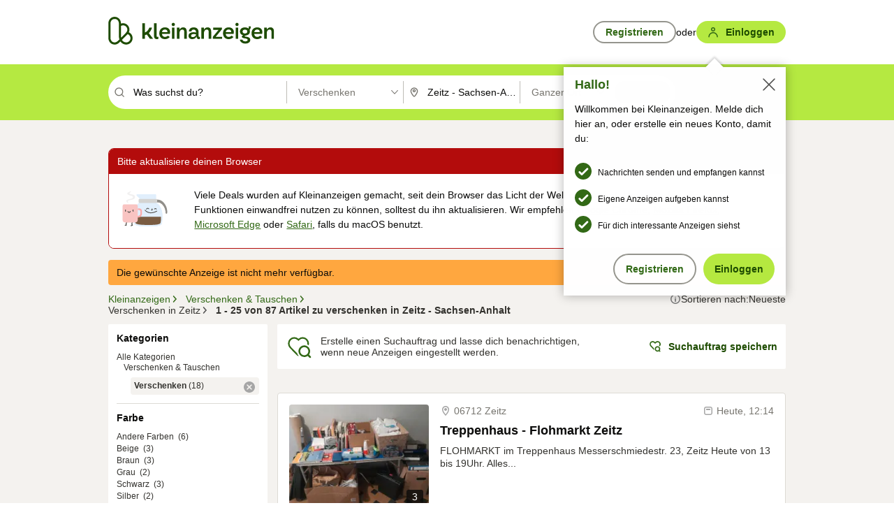

--- FILE ---
content_type: application/javascript
request_url: https://www.kleinanzeigen.de/jwOaPPemSA7WSEEGcoYeJR1EvLU/OpiLrzcp0pwGcQ/eD8hahxXGAE/TV/sUZENRbyUB
body_size: 180141
content:
(function(){if(typeof Array.prototype.entries!=='function'){Object.defineProperty(Array.prototype,'entries',{value:function(){var index=0;const array=this;return {next:function(){if(index<array.length){return {value:[index,array[index++]],done:false};}else{return {done:true};}},[Symbol.iterator]:function(){return this;}};},writable:true,configurable:true});}}());(function(){var tT;Qs();LJq();Pmq();var JC=function(){return ["kd\"`","\"Bm\b","V\f\vS-1J","5&L\x00O\"\x40&&\x40","\vH\'\'~GI","61W.HA1","T,","]J\bQ/KGP\'","]R=w6\"Z","\x40&]G\n","U=\v\nE/\n\x40G",":_","!,CI","","+o\t\be m","E(7","gP\f\x40+OGV\x071\\T","{1\'zG","","# E","\t\bA,y","\x40-K","","0Y","]H\n`#7O","\bK/&ZO+(m,%BA","&\"W$\x40/\nP*","C","o","j7.LT","\t\x07\'A,","\fH\'","!","y2\vE+7","[C+A,7","P\f","c\'-KG\n+0\nJ\x40;c\\HC",",\x40","W\'-J)C\f\tJ","u20","n#5OKv\t+-Y\v\n\fo;oM(\nK50KU","\nI1","","wS9AbBA\x40","\fP2y","T\'1HT\x00\vG\'","\fK-1","ZB","5:P*KS","\v\nW6","N","\vA05G\bC:\nO\'1","6H","<K!6CH","+7K","EP\'","\nA%*]C:\nK6,MJ%\v\x40.&\\","]","IE/&","G#/M8_A1*]8V\bL\n\"]","uUFSWsdn+Zzp72RBMx1)WL\'6\x40L","ZR\f2w\n&Ou","EJ6","\rG1","E10G\fH","\nA/,Xo","C\x00A+G\x07B","P-GC\t","\b\x07M.","G.6JU",";}E","M\x07C\f,M/&AR","%[\x07J$","","E","\f]","P6&\\(I\f","U","\bpl&^\\C","&6C_","]C\fV","\rI &\\(I\f","}1\f%","\x00P*","P-6MC","E, K\x07G","\f","z*d2#<","n-A","\v\vP\f\"C","%OJ\b9T0^(H","8$5e\bk/y\x3f/6`\x07k9y:/:c","O\':^C","R\f\fp+.KR\f\x07\b","/A\fO#","8C\x07;^","&,MK\b\fa.&CH","","U","J\f","\"M\bC","/KA","`P+,\x40","^","iI\n\x07\"\\NM:Q%nG","\n\x40\nh- ","#","<OS1ccB\vXt.\"WTM:Q%nG)E/*MKj*LG","ZjV\"]","9\x00w","TWuy","Q\b\bHp","\\I","T8mk-ZCWRt\x3fYEUBg.\"CC\tCGe01O","T#1]`P","\'5KR!M6GK\b\nM![I\vP","#x4","G\r","K2W","\vA07|V\vA/&\x40r\b\f","/*CrW","]M1E6*XAcS","\vP;/K","C\'7fA/P0,^p\f\rA1","A\tL\b\t\f/[\fO7","N\f\x40,\\\x00C#H+-K.T\n","\x07Q1&JQ","V\'$GH","Q1\"I","u","CU","%G","7F(&M",">H/OC","c\n^\x07\rIb O\x07JM\fE!(OXA: KB\b","E.6K","\x00/A\t","JWb-AV#!B","--CSK4&","\\G\t+P#7K","L8r","\'97j","EO","C26=CV","C\b\x07","/O","B\v,L0,ZJ\b<H","K6+K","*]*T\v"];};var gt=function(){return HV.apply(this,[cQ,arguments]);};var w3=function(Az){var Bz=0;for(var Xj=0;Xj<Az["length"];Xj++){Bz=Bz+Az["charCodeAt"](Xj);}return Bz;};var AH=function(PH){var Z9=1;var rz=[];var sh=tT["Math"]["sqrt"](PH);while(Z9<=sh&&rz["length"]<6){if(PH%Z9===0){if(PH/Z9===Z9){rz["push"](Z9);}else{rz["push"](Z9,PH/Z9);}}Z9=Z9+1;}return rz;};var cC=function FC(jC,jH){var Pf=FC;while(jC!=CT){switch(jC){case Hl:{BX=RV*mV*c3+UV*xd;jC=Ws;UO=UV+mV*RJ;tJ=RV*UV-KV*xd+Bj;Xp=c3*z3*UV-KV-Bj;Yf=mV-rt+z3*xd*KV;hO=c3*RV+t3+N3+rt;zO=RJ*KV*c3-xd*N3;Tf=KV*t3-xd*Bj*rt;}break;case Ym:{tH=xd+RV+UV+z3+RJ;jC+=pB;J5=mV-KV+rt+UV*xd;nd=z3*mV+xd*KV+N3;OX=z3*Bj+mV*UV;}break;case Os:{dJ=RJ-KV+RV*rt*t3;jC=Nl;tp=t3*c3-mV+z3*RJ;Vd=RJ+KV*t3+UV*mV;Wd=rt*c3*RJ*z3-UV;b5=RJ*xd*Bj-rt+c3;Qn=c3+z3*RV*UV;}break;case GZ:{Bt=t3*N3-UV-c3*Bj;D5=UV*N3+Bj*t3+c3;jC=nm;rh=t3-UV+RJ*mV+N3;nO=t3*RV-Bj*z3+rt;s9=t3-mV-RV+RJ*z3;Sj=rt+t3*c3+KV*RV;}break;case ds:{cn=z3+RJ*N3*rt+RV;zK=t3*xd-N3+RJ-RV;mH=xd*t3+KV-UV+c3;HH=rt+z3+t3*UV+KV;dX=xd+rt-mV+t3*RV;ZC=UV*KV*xd+mV;jC-=KT;MK=UV*z3*RV+t3+RJ;}break;case lS:{BJ=Bj*z3*rt+t3-RV;OO=z3+Bj*RJ+xd-UV;jC=n1;Qf=RV*mV+N3*t3+RJ;cH=KV+UV*RJ-RV-c3;Jt=RJ*RV*c3-t3*rt;vd=t3*N3-rt+Bj*UV;}break;case zc:{BK=c3+KV*t3+rt+RV;GK=N3*t3-c3*UV+mV;np=t3*UV-RJ*c3+RV;FK=N3*t3+xd-KV-Bj;tn=KV+Bj+c3+UV*t3;jC=TQ;}break;case k2:{Gp=t3*RV+N3+UV-KV;nX=t3*N3+mV*RV+KV;CC=RJ+t3*RV-xd-z3;x3=RV*t3-xd+N3+z3;jC-=Wm;Ph=rt*z3*t3+RV-RJ;bd=rt*t3*UV-RV*mV;Zj=xd*UV*RV-Bj;MX=KV+t3-xd+Bj;}break;case UL:{mp=RV*t3-mV+rt;jC+=x6;xJ=N3+RV*RJ-UV+c3;Vt=KV*RJ+mV*rt+xd;f5=UV*t3-Bj*rt+c3;wJ=t3*RV+xd-KV*z3;TH=c3+xd*t3-RJ+KV;}break;case Qm:{Rt=KV*c3*UV+Bj*t3;jC-=P1;Dt=t3*UV-N3-mV*c3;Mz=RJ+t3+z3-UV-rt;cJ=RJ+RV+rt+t3*UV;Dn=N3+t3*KV-xd-RJ;Vn=mV*N3*RJ+z3;Qz=z3+t3*KV-N3+RJ;}break;case P:{sV=z3+xd*t3-Bj;VK=RJ*z3-KV;jC=mB;XJ=UV*N3*mV+RJ+z3;kV=RJ*RV-UV+z3-N3;}break;case Il:{OV=RJ*mV*KV-rt;IK=KV*t3+UV+c3*RV;bz=KV*t3+z3-rt+mV;qX=RV*z3*c3+t3*rt;jC+=Ml;Ef=rt*t3+RJ*z3;dz=UV*t3-KV*z3+N3;YT=c3+t3+Bj+RJ*z3;TC=z3+rt+RJ*RV+Bj;}break;case Ic:{Rz=xd*RJ*Bj-N3*UV;JK=c3*RJ*KV+N3-xd;Jd=N3-Bj+RV*t3;qt=c3+RJ+UV*t3;jC-=vQ;sz=Bj*t3-xd-RV-UV;Tn=RJ*Bj-UV+c3*t3;}break;case OB:{jC=wl;nt=Fz+SV;BO=KV*c3*UV*rt*xd;mK=RV*RJ+xd-c3+mV;vX=c3*RJ*N3+RV*xd;fV=UV*z3*RV+Bj*rt;Nt=xd-RJ+t3*z3+RV;}break;case jq:{VH=t3*z3-N3;AJ=t3*mV*c3-rt;FH=t3*rt*RV-z3*c3;jC-=pT;NJ=UV+N3*RJ+RV+Bj;Q3=c3*t3+KV+rt+mV;R3=RV+UV*c3*N3*Bj;}break;case D6:{rH=RJ+RV+xd-Bj+KV;jC=nN;Dz=RV-rt+mV*RJ+c3;pX=Bj-KV+RJ+t3*xd;Xh=t3*xd+c3+N3+RJ;qh=N3*mV*KV-xd-UV;gp=UV+RJ+N3+mV*rt;}break;case TS:{jC=hN;PJ=t3*KV-rt-RJ-RV;fJ=t3*z3-KV-RJ+N3;MC=t3+c3+Bj*RV*N3;Dp=N3+RJ+t3*mV-rt;mn=rt+N3*t3+KV*UV;Gj=c3*xd+RV*mV*z3;}break;case vZ:{L3=t3*KV-RV*UV-mV;vn=xd-N3-RJ+Bj*t3;bp=RJ+t3*RV+UV+Bj;kh=xd+t3*Bj-UV-c3;jC=GZ;Ah=z3*RJ*mV-UV*Bj;ph=xd-rt+UV*t3-z3;}break;case YZ:{fC=z3*xd+c3+N3*t3;bt=RV*t3-z3*RJ-c3;jC-=J8;T3=t3*N3+rt+xd;mf=N3+Bj+RV*t3+RJ;sf=UV*RV*N3-t3+RJ;kH=UV*t3-KV-Bj-RJ;}break;case hm:{X9=N3*Bj+xd*KV;n9=z3+Bj+xd+RJ+KV;tX=N3*c3+Bj+z3+KV;DK=N3+mV+RV+UV;jC=cB;}break;case FN:{Zh=rt+UV*RV*z3+RJ;kf=rt*z3+RV*N3*Bj;pJ=RV-xd*z3+t3*N3;N5=xd+KV*t3+z3;Tt=t3*rt+z3*KV*Bj;mt=c3*KV+RV+t3*UV;jC-=LR;Nh=mV+RV*t3+z3-xd;}break;case dc:{UK=xd-UV+Bj+mV+RV;VV=RV+c3+z3-rt-N3;vC=c3*xd-mV+rt;ZX=N3*c3+UV+xd-mV;Rn=z3*rt-Bj+UV*mV;jC=Ym;c9=Bj*N3*mV-c3;lV=KV*N3*rt-UV;}break;case hq:{Qj=mV+RV+xd+N3+z3;LK=KV*UV+RV+RJ;hf=UV+Bj+RJ+z3+RV;Gh=RV*rt-Bj+c3+z3;sH=c3*Bj-mV;jC=dc;zJ=xd-rt-N3+z3+RV;}break;case O8:{vh=KV+t3*UV-mV*z3;SJ=KV+RV+t3*UV+N3;jC+=ES;wO=RV*t3;dO=t3*Bj+xd-RJ+mV;bX=RV*c3*xd*UV;}break;case wS:{jC=nl;kt=UV+t3*Bj-RJ;BV=UV+RV*RJ+t3+rt;Rj=t3*xd+UV+N3;Qh=t3*N3-c3-RV-UV;}break;case LZ:{Sh=z3*t3-xd-c3-UV;mC=N3*mV-Bj+xd*t3;V3=KV*c3*z3+Bj+RJ;KK=KV*t3*rt+z3+Bj;Op=UV*c3*xd*z3+Bj;Uh=t3+z3*RJ-mV+UV;jC=Tq;}break;case dN:{qz=t3-Bj+xd-c3+z3;Wf=t3*rt+N3+xd-c3;zp=KV-c3+Bj*RJ*mV;jC-=jT;j9=xd-RJ+N3*mV*z3;}break;case zR:{sO=mV*RV*UV+RJ+t3;KO=mV-z3+N3*t3-Bj;nK=t3*c3+RV*rt-Bj;jC+=K1;Af=xd*UV+t3+z3*RJ;}break;case Ac:{jf=z3*Bj+RV+N3*t3;Dh=t3*Bj-mV*N3;nC=RV*Bj+t3+KV*RJ;IX=rt+RJ*RV-UV-t3;VC=Bj*z3*RV+t3;DJ=xd+t3-c3+RV*RJ;jC+=YS;LJ=N3*t3-KV+z3*UV;}break;case Gl:{return nJ(DQ,[cV]);}break;case cL:{NH=RV+KV*t3-xd;kd=RV*UV*Bj-z3-rt;jC+=XT;ft=KV-Bj+t3*xd+RJ;Sf=xd+RJ*mV*z3;LO=RJ+rt+t3*RV;zf=z3+RJ*c3*UV;}break;case Z2:{O9=RV*t3-xd+mV*UV;p5=N3*RV*Bj*c3-xd;YO=t3*N3+RV*UV+c3;Cf=c3*N3*RJ+xd*Bj;KC=xd+mV*RV*N3*Bj;sn=KV*t3-z3-RJ-UV;jC=hZ;}break;case SZ:{cO=xd-rt+RV*KV;FO=rt+RJ+UV*mV-N3;s3=N3*z3-RV*mV+UV;jC=D6;YH=RJ-mV+N3*c3-KV;Ld=Bj+N3*rt*KV-mV;}break;case kQ:{Th=RV*rt*t3+N3*xd;jC-=Cq;Lt=z3*mV*KV*rt*Bj;SC=t3+c3*N3*xd*UV;lK=t3+RJ*UV+Bj+xd;Cd=UV*RJ+Bj+t3*N3;kC=RJ*N3+RV-Bj-mV;vp=N3*t3-rt+RV-RJ;vt=RV+N3+KV*t3*rt;}break;case nm:{jC=ls;Rf=c3*mV*RJ*Bj-KV;A3=RJ*UV+c3*Bj*z3;OC=t3+N3*z3*UV+c3;Vj=RJ*c3*xd+t3*rt;}break;case QS:{UJ=t3*KV-rt-N3*UV;Sp=KV+RJ*RV+c3*Bj;nh=RJ*c3*RV-rt;jC-=A;Ad=UV+N3+t3+RJ*RV;HJ=z3*mV*UV-KV+RJ;Jh=KV*c3*xd*Bj-mV;}break;case BS:{jC+=Rl;ln=Bj+N3*t3+UV*RV;BH=Bj*KV*z3-xd+RJ;QX=t3*UV+c3*KV+z3;zt=t3*KV*rt+RV+RJ;RX=N3*xd*Bj*KV-rt;st=t3+RV+KV*RJ*xd;}break;case XN:{ZJ=xd*KV+RJ*UV;Kd=xd*UV+RV*t3-z3;TO=t3+N3*rt*KV*z3;dH=z3*KV*RV-UV-N3;jC=Hs;}break;case cc:{rC=t3*rt+RJ+KV*Bj;Jn=xd*c3*RJ;jC=fS;lf=KV*UV*c3*xd-N3;GH=UV*RJ*c3-t3+xd;jO=RV*t3-RJ+xd+Bj;tV=rt*Bj*RV+z3*RJ;gd=RV*z3*N3+Bj-xd;lH=N3+RV+RJ*Bj*mV;}break;case JT:{Fh=Bj+UV*xd*c3+t3;XX=Bj*RV*KV*mV+RJ;Q5=rt+UV*N3*xd;E5=t3*c3-Bj+RJ-mV;Np=RV*t3-N3*z3;Xn=mV*xd*t3-c3-UV;jC=JL;}break;case f1:{hp=N3-RV+z3+rt+t3;Ot=mV+UV*c3*Bj*xd;hJ=Bj*t3+KV*c3;Et=RV+RJ+UV+c3+t3;jC=lS;Qp=rt*xd*KV*Bj*c3;}break;case kB:{L5=KV*z3+UV+N3*t3;sX=KV*t3-c3-RV-RJ;jC=IR;If=z3*t3+Bj-RJ+rt;G3=UV*t3-z3*Bj;}break;case IS:{bV=N3*t3+rt;gX=t3*UV-N3+RJ*Bj;lO=z3+N3*xd+RV*KV;jC+=Pl;ld=N3+t3+RJ*z3+UV;}break;case pL:{hn=z3*UV-rt+KV*t3;pz=t3-xd+RJ*N3*mV;ht=Bj*mV*t3-N3-KV;jC=Um;vO=UV*KV*mV+t3*RV;Hd=Bj+t3*RV-N3;pj=RV*t3-RJ-xd-N3;EV=RJ*UV+rt+t3*Bj;Ln=RV*RJ+KV*t3-rt;}break;case ls:{qd=RV*t3-Bj*KV-xd;Pn=N3*t3+RV*xd+RJ;xX=RV+z3*t3-N3*RJ;wX=RJ*N3*xd*rt+RV;jC=RT;}break;case MT:{Kz=RV*RJ+rt;lx=rt-KV+UV*N3*Bj;W4=z3*Bj+UV+RJ*KV;jC=vs;N7=z3*Bj*RV*rt+KV;FE=Bj*z3*RV-xd;FY=t3*RV*rt-KV*UV;MD=KV-UV+RV*z3+t3;Hx=UV+t3+RJ*xd;}break;case T1:{wk=t3*mV+N3+xd-RV;jC=FN;jA=gx-Kb+gw-XY+sw+wk;tA=t3+Bj*KV*z3-RJ;sD=t3*xd+Bj-KV*z3;HM=t3+rt+RV*z3*c3;ZF=t3+rt-mV+KV*RJ;b4=c3+t3*UV-mV-rt;}break;case nl:{Xw=xd*Bj*KV*c3-rt;O7=Bj*mV*t3-RJ+c3;Yw=UV+RJ*xd*Bj;vY=KV*t3+RJ+UV*xd;jC=C6;}break;case D2:{GY=Bj*c3*N3+UV+xd;dr=N3+xd+t3+KV+rt;hD=RJ*xd+rt-UV-Bj;Ux=KV+t3-c3+UV+z3;sF=RJ+RV+UV*mV*Bj;NG=RJ+c3+t3*KV+rt;jC+=GQ;}break;case hZ:{AD=RV*rt*N3*z3;wr=UV*KV*z3-c3*RV;TM=c3*RV*UV*xd-mV;vI=c3*RJ+UV*z3-Bj;wG=KV*UV+xd+RJ*z3;B7=RJ*Bj+N3*t3;jC-=cR;}break;case K6:{jC+=Es;W7=Bj*KV*RJ-RV*mV;zk=RV+UV*RJ*mV;TG=N3*rt*c3*z3-RJ;DG=mV+RJ+N3*UV-z3;}break;case BL:{IW=RV+N3+Bj*RJ+c3;Xr=xd*N3+rt+UV*RJ;tF=z3-c3+KV*RJ+RV;Sb=RV*c3*z3*mV;mM=N3*t3+RJ+Bj;jC+=KL;}break;case Oc:{jC-=ON;Qb=t3+KV*rt*c3*UV;q7=rt*t3*Bj+N3+z3;nb=Bj+N3*xd*RJ+RV;vW=UV+N3*RV*xd-Bj;KG=rt*RV*t3+KV+z3;zA=RV+RJ+t3*N3*rt;cb=t3*KV-Bj*xd-rt;D7=mV+Bj*t3+UV;}break;case HL:{jC=BR;VA=t3*N3-mV-RJ*Bj;mb=RJ+z3+mV+UV*t3;vU=c3+mV*UV*rt*RJ;gD=z3*t3-mV-xd*Bj;BE=UV*t3+KV*N3+xd;}break;case Em:{KY=N3-RV+z3*Bj*c3;VF=Bj*xd+t3*N3+mV;XA=t3+RV+z3+KV*Bj;XE=mV-xd+t3+RV*KV;bY=N3*KV-z3+UV*t3;jC=P;T4=RV+z3-xd+t3*N3;YI=mV*xd*N3*z3+UV;LG=N3+c3*RJ*z3+rt;}break;case Dm:{zY=t3-mV-xd+N3*RV;jC=hq;Vg=mV*RJ-UV-z3;nI=z3+KV;xI=RV+KV*RJ;}break;case VT:{jC+=b1;wx=RV+t3*c3-UV-N3;QU=t3*RV+UV-RJ*mV;Bg=mV+Bj+RJ*z3;gF=mV*rt-KV+UV*t3;Tb=RJ-rt+UV+N3*z3;}break;case bc:{E9=c3-KV+t3*N3+RJ;ZI=t3*rt+N3+RJ*mV;jC+=Ec;U7=Bj*rt*N3*z3;tx=rt+UV*KV*c3*Bj;sE=RJ*mV*KV+RV*UV;LA=z3*N3+c3*KV*xd;}break;case PT:{zD=N3+RJ+rt+t3*Bj;Q4=Bj-UV+xd*c3*RJ;E7=mV*xd*RJ;rU=RV*t3-xd*mV-z3;jC=Jm;Ox=N3*RJ+xd*t3-KV;nw=RJ*N3+xd-c3;g9=mV*xd*RJ+z3;}break;case NZ:{kk=c3+Bj*UV+RV+RJ;Dw=Bj-c3+z3*N3+t3;wY=RJ*z3*xd-t3*Bj;Nx=UV*t3-Bj*RJ-KV;JW=t3*xd+Bj*c3-UV;UM=RJ*xd+UV+t3-mV;jC+=gS;pG=rt*RJ*z3*mV-RV;}break;case GS:{BU=t3*mV+UV*RJ-Bj;Sk=c3+Bj*UV*xd*KV;Yr=Bj+UV+KV*RJ*xd;Zr=t3+c3+z3*N3*RV;hG=KV*t3-c3*xd;jC=XB;qM=UV+mV*RJ*N3-c3;hk=N3*t3-KV+RV*mV;}break;case Wc:{z4=mV+RJ+RV;NF=RV+UV+KV-c3+N3;KE=rt+xd+mV+Bj+KV;OD=N3*c3+mV*z3+UV;RM=N3+RV+KV-c3+xd;hW=N3+KV*mV*rt;VI=UV*z3-Bj-xd;EI=RJ+rt-RV+UV*mV;jC-=MT;}break;case A:{Dk=N3-RJ+xd+t3*RV;xw=t3+Bj*RV*z3+KV;Kw=RV*t3+KV*N3+z3;lY=z3+RV+Bj*t3+c3;v9=RJ-xd+UV*t3;jC=Fs;JI=RJ+RV*t3-xd;}break;case IR:{hr=t3+N3+RV*c3*UV;hY=t3-UV+c3*RV+Bj;KA=t3-N3+RJ+RV*xd;jC=Nm;bM=t3*xd-Bj-rt-RJ;Y7=t3*UV+Bj*z3+N3;Ur=mV+UV+Bj*RJ-RV;Z7=RJ*KV+UV-z3+t3;}break;case bs:{mG=t3*xd+rt-RV+mV;RF=xd*UV+mV+z3*RJ;jC=Ac;BA=z3+RJ*RV+KV+t3;Zw=KV*t3-z3-N3+UV;Uw=N3+xd*KV*UV*Bj;dF=t3*UV-RV*N3;}break;case QQ:{jC-=Q8;d7=RJ+KV*rt+t3;Pb=UV*N3+z3+t3*RV;DA=xd*UV+RV*KV*mV;WA=xd*RJ+RV+N3-Bj;tr=t3+UV+N3*Bj+c3;Z4=t3*mV-KV+N3+z3;}break;case nZ:{AE=c3*RJ*RV-xd-mV;TE=RJ*KV*c3-RV;qE=KV+RV*RJ-mV;gx=c3*Bj+t3*KV+mV;Kb=N3*t3-KV*UV;jC+=nT;XY=RJ-c3+z3*Bj*RV;sw=Bj+RJ*UV+z3+t3;}break;case pB:{fY=xd*mV*t3+UV+c3;cr=RJ+UV*c3*RV-mV;MY=Bj+t3+rt+RV;lw=RJ*Bj+t3*KV-mV;jC=HS;jg=xd*mV+UV*N3*RV;}break;case RS:{jC=MQ;Y9=RJ+t3*mV+N3-RV;T7=RV*xd-N3+RJ*KV;gE=RJ*N3-t3+xd-KV;lG=z3*RJ+RV*c3*KV;gr=xd+N3*RV*mV;}break;case xL:{J7=rt*KV*RV*N3-t3;Lx=RV+N3-UV+KV*t3;Vb=UV*Bj*xd*rt*KV;mw=t3*KV-RJ+z3*UV;v4=z3+xd+RJ*N3*c3;Hk=mV*KV*RJ+Bj+rt;jC=t8;}break;case fZ:{rk=UV*Bj*xd-N3+RJ;YY=RV*N3*z3+xd+t3;dg=KV+RV*c3*RJ-z3;bg=N3*c3*RJ+mV-RV;jC-=vZ;}break;case UT:{jC=BN;while(dA(sM,Kg)){if(wM(PU[hE[mV]],tT[hE[rt]])&&Ex(PU,nF[hE[Kg]])){if(Wx(nF,b9)){tW+=C4(CL,[gU]);}return tW;}if(SF(PU[hE[mV]],tT[hE[rt]])){var FF=rr[nF[PU[Kg]][Kg]];var bE=FC.apply(null,[Cm,[FF,PU[rt],Dz,sM,pU(gU,Tx[ED(Tx.length,rt)])]]);tW+=bE;PU=PU[Kg];sM-=dE(Q2,[bE]);}else if(SF(nF[PU][hE[mV]],tT[hE[rt]])){var FF=rr[nF[PU][Kg]];var bE=FC(Cm,[FF,Kg,R7(Kg),sM,pU(gU,Tx[ED(Tx.length,rt)])]);tW+=bE;sM-=dE(Q2,[bE]);}else{tW+=C4(CL,[gU]);gU+=nF[PU];--sM;};++PU;}}break;case Nm:{dk=mV*RV+KV*t3+Bj;Zb=N3*Bj*UV*mV;Hw=c3*N3+xd*t3-RJ;jC=Yq;qA=RJ+t3*RV+c3;tk=UV*xd*RJ-KV-t3;}break;case Ol:{mA=c3*KV*RJ-UV*xd;hb=UV+mV*N3+RJ*KV;dU=c3*RJ+rt+UV*mV;EG=t3*KV-RV*xd+rt;wE=KV+rt+xd*RJ*Bj;AW=RJ*N3+rt-UV+z3;jC+=rc;DM=xd*mV-UV+KV*RJ;}break;case YQ:{jC=G;VU=mV*RJ*N3-rt;Kx=UV*z3+KV+t3*Bj;lM=t3*UV-Bj-rt-z3;jI=RJ*UV+z3-mV-c3;nY=RJ*z3+RV*N3+xd;OI=z3+rt+RJ*xd*N3;SD=RV*t3-c3*Bj-z3;}break;case Cc:{ck=N3*t3-z3*RV-RJ;UE=z3*RJ-xd*mV-rt;pA=t3*Bj+RV-RJ+UV;QF=c3*UV+RJ*RV+t3;cU=UV*t3-z3*c3*rt;pY=t3*RV-RJ+Bj;cW=Bj*t3*rt-xd-RJ;jC=PT;kA=RJ*RV-z3+c3*N3;}break;case E1:{jC-=Xm;qY=z3-UV+c3*mV*RJ;lF=t3*RV-c3*rt-UV;lU=N3*RJ*mV+t3-UV;kM=UV*c3*rt+KV*t3;Dr=UV*t3+mV*RV-z3;dW=N3*c3*z3+KV-UV;}break;case tq:{Nb=t3*UV-c3-KV*N3;sb=t3*N3-c3+Bj-xd;Pg=rt-z3+t3*RV-Bj;LI=N3*Bj+UV*t3+RJ;TA=RV-z3*N3+KV*t3;ZM=RJ*Bj*xd-c3;jC=AL;Pw=t3*N3+xd-mV*RJ;}break;case jQ:{nD=rt+z3+Bj*RJ-N3;KM=t3*RV+xd+RJ+z3;Bb=RJ-mV+RV*N3*UV;fk=N3*xd*Bj+RJ*UV;jC=L6;HW=t3*UV+KV+mV*Bj;XG=UV*t3+KV+Bj*c3;Bw=UV+xd*KV*RJ+N3;}break;case nN:{Br=mV*UV+RV+Bj*c3;jC+=lS;dG=KV-xd+c3*z3*mV;Wk=xd+mV*RV+z3-N3;rY=t3*KV+z3-rt;}break;case qB:{jC-=TS;while(Bx(II,ID[UU[Kg]])){M7()[ID[II]]=R7(ED(II,rt))?function(){V7=[];FC.call(this,kN,[ID]);return '';}:function(){var vx=ID[II];var NI=M7()[vx];return function(pr,Ik,GG,P4,Yx){if(SF(arguments.length,Kg)){return NI;}var kI=C4(bN,[Vg,Ik,xd,P4,Yx]);M7()[vx]=function(){return kI;};return kI;};}();++II;}}break;case cB:{Uk=RJ*mV+z3-xd*KV;Qx=c3*RV+RJ+rt+UV;U4=Bj+mV*c3+RV*UV;jC-=g1;sY=c3+Bj-xd+z3*UV;}break;case O:{jC=CT;while(Ex(gA,Kg)){UG+=jD[gA];gA--;}return UG;}break;case Yq:{DU=RV*t3-KV*UV+N3;nr=xd*t3*rt+UV*KV;rI=t3*N3-mV-RV+z3;EM=KV*rt+N3+t3*Bj;cI=KV*t3+UV*N3;tG=xd*z3+RJ+RV*UV;jC-=nl;}break;case Z6:{Yk=N3+mV*t3+RV*UV;xF=UV-KV+RJ*N3+xd;WF=xd*mV*KV+RV*t3;rx=KV*Bj*N3-rt;lr=t3*RV-KV-mV;jC+=cZ;}break;case Ws:{kY=KV+c3*UV*xd-N3;VG=N3*xd*c3+Bj;Rb=mV*z3*RJ-KV-xd;OF=UV*xd*c3+Bj;gW=Bj*t3-mV*c3;jC=j2;FA=UV*t3+z3-xd-RV;Ix=t3-Bj+RV*KV*UV;MA=RV+t3-KV+z3+rt;}break;case lB:{cE=t3*KV+c3+N3+RV;fD=xd*c3*UV;TW=z3*UV*N3+RJ+c3;MM=z3-KV+RV*UV-c3;dY=t3-xd+z3*c3+Bj;zr=z3*Bj*mV+N3-UV;wF=N3*UV*RV+c3*RJ;jC=Hl;xY=c3+xd+RJ+UV*Bj;}break;case M8:{I4=z3*RJ-RV+N3*UV;gg=mV*RJ+c3+t3+N3;HI=N3-RV+c3*t3+RJ;Nk=RJ+RV*t3-mV*xd;UF=c3*RJ-RV+xd;UI=UV+t3+RV+Bj*z3;G7=t3+z3*RJ-Bj-rt;jC=VS;}break;case t8:{px=RJ*UV+c3*N3+rt;f7=UV*t3+c3;jC+=G8;nx=xd+z3*RV*KV+rt;X7=z3*UV*RV*rt+RJ;}break;case Tq:{YM=KV-N3+xd*RJ*Bj;kF=rt+RJ*xd*KV-z3;wA=rt*UV*RJ+Bj+mV;jC+=I2;fr=Bj*rt+t3+UV*RJ;qg=rt+c3*N3*RJ+UV;k9=xd*t3*mV-rt-RJ;}break;case pQ:{Gr=mV+RJ*KV+c3;jC=BZ;Cb=xd*t3-c3+KV;RA=rt+RJ*KV+z3+xd;ZW=N3*RJ*c3-z3-rt;qW=UV+t3*N3+c3-Bj;}break;case mR:{tI=mV+KV*rt*RV+N3;fw=xd-RV-Bj+z3*UV;Iw=z3*xd*mV-c3*UV;cg=z3+mV+c3*N3-RV;jC+=wl;xM=rt*c3-xd+UV*N3;OW=z3-UV+xd*RV-rt;}break;case fQ:{RW=z3*xd-UV+t3*Bj;rF=RV*UV*KV-RJ;jC+=Dc;ND=t3*KV+N3*mV-RJ;dM=KV*RJ-xd+N3-Bj;L7=UV+N3*t3+RJ+c3;JF=Bj*c3+z3*UV*N3;VM=N3*UV+xd+t3*KV;}break;case NT:{return [[ZD(sH),vC,ZD(xd),ZD(vC),mV,mV],[ZD(xd),RV,KV],[ZD(rt),KV,ZD(hW),UV,Bj],[],[]];}break;case n1:{g7=t3*xd+UV*Bj;jC+=DT;hU=KV*N3*z3+RV+t3;zF=RJ+Bj+UV+t3*N3;KW=N3+z3+t3*Bj+xd;}break;case NL:{jC=CT;WM=rt*mV+RV+N3*RJ;K7=z3*RJ-N3+rt-mV;}break;case bS:{CD=z3*xd*RV-rt-N3;Or=RV*KV*c3*mV-UV;jC=QQ;PM=z3+t3+Bj*N3-UV;WY=N3*UV+t3*Bj-xd;Ok=t3*Bj+z3-UV+xd;UW=RJ*xd-Bj+c3+UV;sW=RV*N3*xd-RJ;Vk=xd*t3*mV-RJ;}break;case Ys:{s7=t3*rt*N3-z3-RV;A4=t3-KV+c3*RJ+xd;w7=N3*t3-c3*xd*mV;cF=c3*t3-KV*mV+N3;JG=t3*Bj+RV*c3-xd;jC=O1;Lb=RV+t3*UV+RJ+Bj;}break;case WL:{jC+=DN;for(var Sx=Kg;Bx(Sx,n7.length);Sx++){var Gk=Ek(n7,Sx);var dI=Ek(TF.m2,QM++);mx+=C4(CL,[TU(HY(mY(Gk),mY(dI)),HY(Gk,dI))]);}return mx;}break;case FL:{GI=UV-xd+t3-rt;sG=KV*RV*N3+Bj;Jx=t3*N3+xd+Bj;Sg=t3*c3-UV+xd*z3;jC+=S;VE=N3+UV*RV+t3;Cx=c3+t3*RV+UV*Bj;}break;case AL:{zE=xd*t3-RJ-RV-rt;jC-=sT;xk=UV+N3*xd*RV*c3;Rw=N3*t3+rt-KV-c3;fA=N3*UV+t3*c3+KV;}break;case hN:{pg=KV+N3*mV+RJ*RV;rW=t3*UV-RJ+RV;GM=RJ*UV-KV+z3-RV;vF=RJ-c3+rt+t3*RV;fM=xd+t3*RV+RJ+c3;EU=Bj*rt*t3-RJ*xd;jC=NS;QW=RJ*mV+t3+z3*KV;Jg=c3*N3*rt+RJ*UV;}break;case G:{vg=z3*Bj+t3+N3*RJ;bI=RV*t3-Bj*N3+UV;Qw=KV*xd*Bj*N3*rt;jC-=B2;WU=z3*mV*UV*KV-rt;YA=UV+z3+mV+Bj*RJ;J4=c3*RJ*Bj;}break;case Y6:{Ck=RJ*mV+c3+t3*UV;jC-=km;Ar=xd*N3+t3*RV-z3;XF=t3*KV-N3-UV*xd;NM=z3*RV-mV+N3*t3;Fz=N3*t3-Bj-rt-RV;SV=xd*Bj*RV+mV*rt;}break;case C6:{jC-=f8;TY=UV*KV+N3*t3+RV;LF=N3*z3*UV-rt+xd;IU=t3*N3-mV-RV*c3;zU=t3-UV+z3*RJ;RE=z3*RJ*mV-KV;Mr=UV*KV+Bj*t3;}break;case rs:{XM=Bj+N3+z3+t3*KV;x9=Bj*KV*RV-mV-rt;jC-=kq;j4=t3-RJ+N3*UV*Bj;jr=Bj*RV*z3+KV*xd;HE=mV+RV*t3+c3;Qk=t3*N3+KV+Bj*RJ;}break;case Jm:{AF=KV+xd*t3-mV*UV;Mk=N3*t3+RJ-z3+RV;jC-=YN;hF=N3+xd+RV*t3-rt;PE=z3*RV*Bj-KV+UV;zx=z3+Bj*UV+KV*RJ;QI=z3*mV*RJ-KV+xd;}break;case fT:{jC=K6;IG=t3-mV*z3+RJ*xd;qI=KV*t3+Bj*UV*xd;DI=t3*UV+mV*c3-RJ;lW=rt*UV+Bj*z3+RJ;YF=UV+KV+z3*RV*c3;SI=xd*t3+Bj*mV+rt;sg=z3-RJ*mV+Bj*t3;Zk=KV*UV+N3+RJ+z3;}break;case cZ:{jC+=TR;A9=c3+KV*Bj*xd;JE=c3+RV*Bj+KV+RJ;Ir=t3*z3+KV-UV-rt;EE=RV*t3-mV*RJ;OM=KV+t3*xd*mV+N3;lA=RJ*UV*c3+RV;V4=RJ*KV*UV-t3*z3;cw=KV+RJ*rt*UV*mV;}break;case BR:{gY=KV-xd*Bj+t3*z3;jC=f1;RU=t3+c3*z3*RV+xd;hw=xd+RJ*c3+UV*RV;GD=N3*xd*RV+z3*RJ;Ww=t3*RV+Bj*mV-KV;}break;case I8:{bW=KV+xd+mV+t3-UV;CI=RJ+KV+c3+RV*t3;QG=t3*rt*N3-z3;Mg=t3+RJ*z3-UV+RV;fx=c3*RJ+RV*mV*Bj;jC=dN;FU=Bj+RV*z3*KV-c3;}break;case V8:{QA=UV-RJ+xd*t3+Bj;c4=RV+z3+N3+t3*UV;qb=KV*RJ*Bj-RV;q4=N3-Bj-t3+RJ*RV;Gg=z3*RJ+KV+N3*UV;jC=Cc;}break;case ks:{BF=c3*RJ*z3+mV*rt;KD=z3*RJ*rt-mV;qk=RV*z3*N3-UV+xd;LW=Bj*z3+xd+t3*RV;JA=N3*t3-mV*KV-xd;jC=XN;vw=xd*N3+RJ+t3*UV;}break;case z2:{Ak=Bj*t3-N3-xd-UV;PF=RJ-KV+xd*z3*RV;Dx=RJ+z3-KV+t3*UV;zI=c3*Bj-rt+t3*RV;jC-=bR;EW=UV*t3-KV*Bj*mV;UY=xd+Bj+N3*RJ+c3;CG=xd*RJ+UV*t3;Hr=mV-N3*rt+z3*t3;}break;case LN:{Fr=t3*UV+rt+KV*c3;CE=KV*t3-UV+Bj*N3;MG=t3+N3*KV+z3+RV;VW=N3*t3+xd*rt*RV;m4=t3*N3-mV-RV;jU=UV*t3-z3*Bj-RV;tE=RV*UV*KV*mV+RJ;jC-=PS;}break;case n8:{dw=RV*RJ+mV+Bj*xd;bD=z3+RJ+t3*RV+UV;gw=mV+RV*t3-N3-xd;Wr=z3*t3-mV-KV*RV;jC=I8;mE=RV+t3*UV+KV;jF=Bj*N3*mV*z3-c3;Lr=RJ*UV+RV-z3+Bj;SM=KV+RV*t3+UV+z3;}break;case Fs:{LM=c3+mV+xd+t3*Bj;fW=z3*Bj-c3+RJ+t3;PW=t3+KV*RV*c3;jC+=tL;kD=RV*t3-Bj-xd-RJ;Jk=xd*RV*c3*Bj-RJ;mg=c3+RV*KV*Bj;}break;case L:{bk=RV*mV+N3*UV*z3;lb=UV*z3*N3+c3*RV;Ow=N3+t3+z3*xd*Bj;bA=RV*RJ-xd-z3*N3;jC-=vZ;NE=N3*t3-xd+KV+rt;wD=xd+t3-KV+z3*UV;}break;case BN:{return tW;}break;case FB:{Zx=mV+z3*KV+N3*RV;Lg=RJ*rt-Bj-mV+t3;HG=Bj*t3+RV-z3*KV;KU=RJ*Bj*c3+UV*N3;jC+=MZ;}break;case bR:{var YE=jH[IQ];if(SF(typeof nF,hE[c3])){nF=b9;}var tW=pU([],[]);jC+=FZ;gU=ED(YE,Tx[ED(Tx.length,rt)]);}break;case dL:{jC-=pL;Qr=Bj+RJ+t3+N3*c3;BG=RV*RJ-c3*N3-xd;gG=KV+rt+t3*Bj+N3;GW=t3-KV+N3*UV+z3;nU=UV*RV*xd+rt;}break;case mB:{jC=j8;VY=Bj*z3+UV*t3*rt;I7=z3+RV*RJ-KV*N3;EY=z3+RJ*RV*rt-Bj;xr=t3*N3-RV-Bj-c3;DF=xd*N3*RJ+UV-RV;}break;case E8:{Xg=RJ-c3+RV*KV*xd;sx=KV*c3-Bj+RJ*RV;ZG=t3*UV+c3+Bj*N3;mW=KV*UV+z3*RV*mV;Kk=RJ+UV*t3-RV+rt;jC=Ol;WG=t3*KV-N3*mV-RJ;Xx=xd+KV*UV*RV-z3;}break;case fS:{rE=Bj+UV*t3-N3*z3;SA=RV*t3-N3-mV+xd;PD=Bj+RJ+xd*RV*N3;jC=gl;r7=c3*rt-UV+KV*RJ;QE=N3*z3*UV-t3;}break;case PL:{cY=KV*t3-RV-z3-N3;HA=t3*RV-mV*KV+RJ;jC+=xc;kx=z3*RJ*c3;SE=Bj+z3*RJ-rt+KV;br=UV*RV*KV+Bj+RJ;}break;case wq:{rD=KV+z3*N3+c3;zw=mV-KV+RV*UV;jC+=N;DY=xd*KV+N3*Bj+mV;Dg=N3+KV*UV+c3*RV;zW=mV+RV+xd*N3-c3;gk=z3+xd+N3-mV+c3;H7=KV*UV-N3-mV-rt;}break;case R:{qG=RJ*KV+N3*t3+UV;fG=c3*RV+RJ*UV;xG=KV+Bj+UV+t3*N3;g4=RJ*mV+c3*z3*RV;JY=RJ*c3+KV+N3*RV;pE=KV-Bj+UV*RJ+rt;jW=N3*c3+mV*t3+RJ;jC-=mS;}break;case RT:{CW=t3*mV-Bj*KV;FM=z3*t3-RV;jC=tl;bU=Bj*z3*c3+N3*mV;xx=KV*t3-N3*xd-rt;m7=N3-KV*RV+t3*z3;IM=z3*UV*KV-RJ;AY=t3+c3*RJ*Bj;K4=UV-z3+t3*N3+RJ;}break;case b1:{Og=UV+t3+Bj+RJ+rt;ZU=UV+RJ+t3+c3+z3;Er=xd+mV*N3+UV*t3;jC+=pQ;Rg=rt*t3*KV+RJ+UV;}break;case k1:{fE=t3*KV+RV*Bj+rt;pF=N3*rt*t3;hg=t3*KV+UV*xd;jC=pS;Kr=RV*RJ-Bj*UV;qU=N3+RV+RJ*UV*mV;pM=t3*KV+mV+RJ+Bj;Q7=RJ*UV+c3+t3-rt;Cr=RV+N3*rt+t3*Bj;}break;case VS:{S7=t3*UV+N3*mV+RV;SU=N3+KV*RV*xd-UV;NY=RJ+t3*xd+N3*UV;p7=rt-RV+mV+t3*z3;xE=UV*z3*Bj+KV*RV;jC=E8;YU=KV*mV+xd+c3+t3;}break;case j2:{LD=c3*RJ*z3+N3+mV;Fw=RJ*Bj-mV*N3;Pr=N3*KV*mV-RV*rt;Ob=c3+Bj*t3-mV;KF=RV*c3*rt+RJ*mV;jC=fT;lg=RV*KV+rt+RJ;Mx=RJ+UV*t3+N3*c3;}break;case qm:{Hg=rt+RJ*Bj+t3-KV;IE=rt+RV*t3-c3*N3;jC=V8;xA=RJ*KV*rt-UV+Bj;Gw=N3*t3+KV*UV+z3;}break;case XB:{Ew=rt*N3*RJ*xd+mV;tD=t3*N3+RV-Bj;c7=mV+t3*c3+rt+RV;RY=z3*RJ+RV-rt;wW=z3-RV+RJ*Bj*xd;HU=Bj-z3+t3*UV-RJ;jC-=fB;}break;case AS:{pk=t3*N3+z3+KV;qw=N3*RV+Bj*RJ-KV;zG=z3*RJ+RV+t3;jC+=Xm;r9=rt*t3*mV+RV*Bj;ZY=Bj*UV*RV+c3;DW=xd+RJ+RV*t3*rt;JM=mV+RJ*c3*UV-t3;Aw=t3+N3*UV*RV+mV;}break;case bl:{for(var CA=ED(YD.length,rt);Ex(CA,Kg);CA--){var Fx=bG(ED(pU(CA,nA),Tx[ED(Tx.length,rt)]),qx.length);var Nr=Ek(YD,CA);var MI=Ek(qx,Fx);cV+=C4(CL,[TU(HY(mY(Nr),mY(MI)),HY(Nr,MI))]);}jC-=H6;}break;case U1:{sA=Bj*N3*xd-mV+KV;B4=xd-mV+RV*t3-UV;jC=z2;Cw=UV+RV*t3-rt-RJ;kr=z3*RV*xd+KV+t3;DE=z3-mV+t3+RV+RJ;OY=KV*z3*mV*xd-RV;}break;case Nl:{VD=c3-xd-RV+t3*UV;Eg=KV*t3-mV+RV;Tr=N3*xd+z3*RV*UV;xU=UV*t3-KV-RJ*c3;jC=Ic;S4=RJ*KV*c3+UV;wU=RV*RJ+KV*Bj;jx=mV+N3*xd*RV+t3;}break;case Xq:{ZA=RV+t3*xd+N3*mV;kg=KV+RJ*z3+mV-xd;sU=N3*RJ*mV*rt+c3;jC-=VR;l4=Bj*t3+mV+RV;}break;case x1:{s4=N3*t3+c3+RJ*xd;W9=N3*KV*Bj*xd+UV;jC+=Gq;mk=c3+z3+UV+RJ*N3;CU=RV*t3-z3+rt-N3;EA=UV+RJ+N3+t3*KV;LE=mV+RJ*Bj*c3;zM=UV*t3-mV*KV+N3;}break;case wl:{sr=rt+N3*z3*RV+UV;hA=z3+RV*N3*KV-mV;TI=mV+t3*RV+rt+xd;jC=E1;rw=RJ*mV*c3+RV+z3;}break;case j8:{PA=t3*N3-Bj+RJ-mV;Tg=xd*RJ*c3+rt-UV;GU=Bj*RJ-xd-KV+c3;b7=z3*RJ+t3*KV+RV;jC=dL;RD=c3*RV*KV*Bj;IF=t3*N3+KV*c3;}break;case Um:{jC=cL;Hb=rt+c3*z3+t3*UV;x7=t3*N3-mV*KV-RJ;l7=RV*Bj+t3*N3;jb=z3+RV*N3*KV-c3;}break;case HS:{vM=UV*RJ*mV-RV-xd;bF=KV*Bj*RJ-xd-RV;QY=xd-mV+RJ*N3-c3;E4=c3*UV*N3*KV-RJ;jC+=dc;tw=rt+Bj*UV*KV+z3;}break;case j6:{SY=z3*RV*KV-RJ-mV;vA=RJ-mV+z3*RV+t3;Jb=RV*t3+N3*xd+mV;jC=Z6;cG=z3*t3+rt+KV-RJ;tg=UV+t3*Bj;Ug=KV+t3*RV-RJ-z3;}break;case NS:{db=N3*Bj*UV+RJ*z3;nG=RJ*mV*UV+c3-N3;lk=t3*KV+UV-N3*mV;P7=t3*Bj+UV-N3-mV;pI=z3*RJ+UV*N3*KV;jC-=O8;lD=RJ+t3*RV-z3*Bj;wg=KV*RJ*xd-rt+UV;}break;case UQ:{ww=UV+z3*t3-RV+rt;dD=RV+Bj*rt+xd*z3;NW=N3+c3+RJ+KV*t3;jE=xd*c3+Bj+N3*t3;M4=t3*KV+UV*RV*xd;ZE=Bj-rt+mV-xd+t3;Lk=Bj*UV-RJ-mV+t3;jC=cZ;OA=mV*z3*rt+t3*xd;}break;case MQ:{tY=RV*mV+z3+xd+t3;jC+=X1;MF=N3+t3-RV+mV+RJ;qr=c3*UV*Bj*xd-mV;xD=UV*N3*mV+KV*xd;}break;case U6:{RG=KV+c3-RV+xd*Bj;nE=c3+N3*Bj+rt;Tk=Bj+N3*c3+z3-KV;t7=z3-mV+Bj*N3+RJ;vr=c3*z3+Bj+mV-RV;DD=UV*KV-z3+RJ+N3;jC+=gL;fg=z3+mV*RV+N3;}break;case L6:{Ig=mV*RV*KV*UV-xd;WD=RJ*Bj*KV-N3;kW=Bj+t3*xd-RV+RJ;CM=t3+Bj*z3*N3;TD=KV+Bj*t3-xd-RJ;jC=Yl;cx=Bj*t3+xd+KV-RJ;}break;case vs:{XU=t3*KV-UV+xd*Bj;QD=z3*c3*RJ-N3*Bj;G9=RJ*mV*xd*c3*rt;sI=t3+Bj+z3*RJ;jC-=kR;dx=N3*mV*RJ-RV*KV;BW=N3+c3+mV+RJ*UV;pw=c3*UV*RV;}break;case Rc:{O4=mV-rt-N3+t3*UV;Rr=KV+UV-RJ+RV*t3;FI=xd*UV*Bj+t3+z3;jC=jq;GA=UV*t3-c3-RJ+N3;XW=UV*t3-z3-N3-xd;Rk=xd+RJ*z3*mV-t3;}break;case M2:{tU=N3*Bj*RV-z3-mV;kE=t3*RV-KV-c3*Bj;G4=RJ*KV+UV*rt+xd;YG=z3*mV*RJ+rt-UV;ng=RV+xd*KV+t3*UV;bx=t3+UV*N3+mV+RJ;AA=rt-mV-UV+t3*xd;jM=rt+z3*xd+UV*t3;jC=Rc;}break;case lR:{jC+=J6;F4=UV+RJ+xd*t3;GF=KV+RJ+xd*t3+c3;gI=KV-mV*xd+Bj*t3;Mw=t3*KV+N3*Bj-mV;WE=t3*Bj-mV-N3-RJ;IY=UV+t3*RV+Bj+N3;H4=Bj*z3*mV*KV+rt;}break;case fs:{jC=Qm;BD=xd-KV+mV*N3+t3;cA=t3+N3+RV+c3-KV;Ax=xd+RV*Bj*z3-c3;UA=RJ*z3-Bj+mV*UV;}break;case KR:{AM=mV*c3*z3*Bj+KV;hx=t3*z3+mV-RJ-UV;jC=bs;fU=t3*N3-KV-UV+Bj;WW=RV*UV*KV-N3;r4=UV+t3*Bj-c3+RJ;mD=RJ*z3+Bj+xd+c3;}break;case wR:{UV=N3-KV+c3+Bj-rt;RV=N3+mV;z3=UV+RV-Bj-KV+xd;RJ=UV+c3*z3-Bj;OU=z3*RJ+RV*c3+UV;t3=Bj+KV+z3*RV-rt;Vr=N3*z3+t3+mV+RV;Kg=+[];jC-=j6;}break;case tl:{gM=xd*UV+mV*KV*RJ;pW=KV+c3*z3*RV*mV;BI=UV*mV*RJ+Bj-c3;Vx=RJ*RV+z3-mV*rt;hI=xd-RJ+KV*t3+rt;Px=c3*t3+RJ-xd-RV;jC=PL;}break;case pS:{BY=UV+rt+c3*RJ*Bj;k7=UV*t3-RV+Bj*RJ;vD=Bj+rt+mV*xd*t3;Ag=UV*t3+Bj*c3-KV;RI=mV+t3*KV+z3+RV;jC=Xq;HF=KV+RJ*N3*c3+RV;}break;case TQ:{rg=UV*RV*xd-KV+Bj;hM=UV*xd*N3*rt;jC=Os;xW=t3*RV-mV-RJ-z3;Sw=c3+z3*Bj*N3;JD=xd+KV*Bj*N3-UV;Jw=xd*KV*RJ*rt-N3;}break;case Hs:{Jr=Bj+t3*mV;bw=KV*N3*rt*RV;Cg=rt*RV*UV+t3*KV;F9=RJ-UV-KV+Bj*t3;j7=KV*t3-xd+c3-N3;SW=UV*KV*N3+RV-z3;jC=cc;Yg=c3*t3-xd*UV*mV;}break;case O1:{Y4=c3+z3*KV*Bj+UV;MW=RJ*N3+KV*RV-xd;Pk=t3*Bj-z3-c3-mV;BM=z3*t3-c3*rt*xd;jC=NZ;Fg=z3*rt+Bj*KV*RV;x4=Bj+z3*t3+N3-RJ;}break;case p1:{var mx=pU([],[]);jC-=Am;var QM=bG(ED(k4,Tx[ED(Tx.length,rt)]),UV);var n7=KI[t4];}break;case CN:{LY=RV*rt*z3+mV*RJ;d4=z3*t3-RJ*UV-RV;lE=RJ+mV*z3*UV*xd;Tw=N3*mV+UV*t3-RJ;vE=KV*RV*N3+Bj+rt;n4=N3*xd+KV*t3-z3;jC=U8;}break;case gl:{jG=RV*KV*z3+UV-rt;w9=UV-xd+t3*c3+z3;A7=xd+KV*t3-N3*c3;NA=KV*UV*N3+mV*z3;jC=MT;FD=c3*RV+N3*t3+rt;Qg=N3*rt-c3+t3*UV;}break;case Yl:{vk=UV*t3+rt-RJ-N3;nW=z3*RV+t3*xd;GE=N3*z3*Bj+t3+RJ;jC=A;L4=rt*t3*UV-z3*mV;N4=RJ+t3*Bj+c3;}break;case Vm:{fI=UV*t3-KV*c3*N3;jC-=I;Bk=t3*KV-z3-c3*RJ;wI=RJ*UV*c3+xd*Bj;lI=xd*rt+RV*t3+N3;fF=c3+RJ*UV-xd;f4=fI+Bk-wI+lI-fF-Uk;}break;case BZ:{jY=RJ-RV+UV*t3;rM=RV*t3+UV+mV+N3;ME=xd+RV*t3+KV+Bj;tM=RV*z3*c3+xd*t3;jC+=YS;Vw=N3-z3+RV*t3-xd;z7=Bj*t3-N3-RV-UV;v7=c3+KV*t3-z3;kG=t3*UV-RJ-Bj*c3;}break;case r8:{X4=Bj*t3-c3-RJ-RV;F7=RV*z3+Bj*t3*rt;Rx=rt+Bj*RV*z3-t3;R4=mV+RJ*z3+RV+N3;p4=Bj*RV*c3+KV*UV;jC=UL;Nw=N3*c3*mV+RJ*RV;}break;case A8:{Lw=c3+t3*KV-Bj;kw=KV-t3+RJ*xd*UV;vG=RJ*RV+KV+UV+xd;D4=KV*UV*z3+RV+t3;XI=rt+z3*UV*RV-N3;jC-=ZL;jk=t3*Bj+RV-UV+mV;rA=xd-c3-rt+z3*RJ;Zg=t3*xd*rt+RV*c3;}break;case U8:{PY=RJ*rt+t3*xd;xg=t3+c3*RV*KV-rt;Xk=mV-z3+t3+Bj*N3;rG=z3+RJ*UV+rt+N3;jC=RS;AG=xd+RV+Bj+t3+z3;AU=KV*t3+c3+RV+RJ;}break;case JL:{CY=UV*z3+c3*RJ*RV;mI=c3*RV*RJ-UV-KV;jC=IS;AI=KV+N3+t3+RJ*RV;qF=mV*c3+xd*t3+z3;pD=t3*z3-xd*N3-UV;Sr=RV*UV+c3*z3-Bj;jw=RJ*UV-Bj*c3;w4=UV*rt*Bj*RV*mV;}break;case bQ:{YW=Bj*t3-KV-z3+c3;Ng=N3*t3+mV-Bj-RV;C7=RJ+Bj*t3-c3-mV;Gx=Bj+xd*z3*RV+N3;jC=k2;nk=UV-KV-mV+Bj*t3;MU=Bj*z3*N3+mV-UV;D9=KV+t3*Bj-UV-z3;CF=mV+z3*UV*c3-N3;}break;case H6:{jC=CT;return [[rH,ZD(N3),ZD(vC),Gh,ZD(vC),KV,ZD(rt)],[],[],[Kg,Kg,Kg],[sH,ZD(Gh),hW,ZD(Bj),c3],[ZD(RV),sH,ZD(Gh)],[ZD(xd),ZD(vC),cg],[]];}break;case Gc:{rt=+ ! ![];jC+=Rm;mV=rt+rt;c3=rt+mV;xd=rt+c3;Bj=mV*xd*rt-c3;KV=Bj-c3+xd;N3=KV-Bj+c3+xd-rt;}break;case rL:{jC=CT;return [ZD(mV),zJ,ZD(zW),lV,ZD(c3),Bj,ZD(Bj),Bj,Bj,ZD(RV),ZD(vC),ZD(gk),RM,vC,ZD(rt),ZD(RV),zJ,ZD(RV),Kg,ZD(gk),zJ,sH,rt,ZD(z3),KV,ZD(rt),ZD(lV),J5,z3,rt,ZD(z3),ZD(mV),N3,ZD(sH),vC,N3,z3,ZD(zJ),Gh,ZD(sH),RV,KV,ZD(H7),RJ,ZD(vC),rt,Bj,z3,ZD(c3),[KV],ZD(zJ),Gh,Rn,mV,vC,ZD(cO),FO,ZD(vC),Gh,ZD(Bj),KV,ZD(zJ),zJ,Kg,Bj,VV,[Bj],sH,ZD(hW),gk,ZD(N3),RV,ZD(Bj),ZD(Gh),zJ,Kg,ZD(vC),ZD(rt),s3,ZD(Bj),ZD(sH),ZD(tX),ZD(vC),ZD(rt),ZD(xd),z4,Kg,ZD(xd),ZD(Tk),hW,UK,xd,ZD(nI),VV,rt,ZD(rt),ZD(rt),ZD(UV),VV,Kg,ZD(KE),KV,ZD(mV),H7,ZD(UK),ZD(vC),sH,ZD(c3),ZD(c3),z3,rt,ZD(YH),[Kg],Bj,ZD(Gh),sH,Bj,mV,Bj,ZD(rt),ZD(mV),zJ,ZD(Qj),Rn,xd,ZD(UV),z3,KV,ZD(rt),ZD(nd),lV,Gh,ZD(vC),sH,ZD(Gh),ZD(fg),nE,vC,ZD(rt),Kg,Gh,[KV],ZD(mV),ZD(Bj),ZD(RV),ZD(mV),rt,UK,ZD(Rn),Kg,c3,N3,Bj,ZD(z3),Bj,Bj,ZD(N3),ZD(UV),Kg,z3,ZD(z4),Tk,RV,ZD(RV),[xd],ZD(z4),[Kg],ZD(OW),Tk,ZD(Tk),zW,[c3],Kg,Kg,EI,vC,ZD(zJ),[xd],ZD(VV),Bj,ZD(z3),vC,UV,ZD(zW),nI,UK,rt,ZD(vC),ZD(Qj),Ld,Kg,ZD(c3),c3,ZD(vr),vC,vC,rt,ZD(mV),ZD(vC),nI,ZD(sH),vC,xd,ZD(UV),ZD(N3),ZD(Bj),UK,ZD(xd),c3,sH,rt,ZD(c3),hW,ZD(VV),rt,N3,UV,ZD(hW),ZD(RG),lV,ZD(vC),rt,Gh,ZD(vC),ZD(c3),xd,ZD(mV),rt,UK];}break;case x8:{var nA=jH[gm];jC=bl;var Wg=jH[YR];var fb=jH[Fc];var qx=mr[Br];var cV=pU([],[]);var YD=mr[Wg];}break;case Bl:{Tx.push(Xp);Xb=function(kU){return FC.apply(this,[pR,arguments]);};nM(Yf,hO,Rn);Tx.pop();jC=CT;}break;case B8:{Tx.push(zO);OE=function(cM){return FC.apply(this,[Jl,arguments]);};jC+=sB;C4(fN,[UO,tJ,Tf,fD]);Tx.pop();}break;case Q2:{var IA=jH[gm];jC+=S2;TF=function(Fk,FW,zg,PG){return FC.apply(this,[Ql,arguments]);};return OE(IA);}break;case Cm:{var nF=jH[gm];var PU=jH[YR];var qD=jH[Fc];jC=bR;var sM=jH[Gc];}break;case Jl:{jC=CT;var SG=jH[gm];TF.m2=FC(d6,[SG]);while(Bx(TF.m2.length,tX))TF.m2+=TF.m2;}break;case Ql:{var t4=jH[gm];var JU=jH[YR];jC=p1;var k4=jH[Fc];var NU=jH[Gc];}break;case d6:{var jD=jH[gm];jC+=LS;var UG=pU([],[]);var gA=ED(jD.length,rt);}break;case gL:{jC+=fB;return [Kg,Qj,ZD(LK),ZD(UV),UV,ZD(hf),ZD(mV),ZD(Gh),sH,z3,RV,ZD(nI),zJ,ZD(Bj),Kg,Bj,ZD(UK),RV,c3,xd,ZD(VV),RV,ZD(vC),UK,ZD(vC),rt,z3,ZD(ZX),Rn,xd,ZD(UV),z3,KV,ZD(rt),ZD(c9),nI,lV,Gh,ZD(vC),sH,ZD(Gh),ZD(sH),RV,ZD(z3),rt,sH,ZD(sH),sH,ZD(tH),N3,ZD(Bj),VV,ZD(c3),ZD(J5),nd,ZD(OX),ZD(mV),ZD(RG),nE,Tk,RV,ZD(RV),sH,ZD(Gh),vC,ZD(t7),Vg,vr,RV,ZD(VV),mV,Bj,ZD(DD),fg,z4,[mV],ZD(RV),sH,zJ,ZD(N3),ZD(vC),Gh,ZD(vC),KV,ZD(rt),NF,KV,ZD(KE),Bj,ZD(fg),OD,ZD(Gh),RV,KV,vC,ZD(Gh),sH,KV,ZD(zJ),ZD(rt),ZD(rt),rt,ZD(OX),xd,ZD(xd),ZD(Bj),ZD(RM),KV,zJ,Kg,ZD(fg),vr,Bj,rt,c3,ZD(vr),zJ,sH,rt,ZD(z3),KV,ZD(rt),KE,ZD(hW),RV,ZD(c3),[rt],ZD(vr),Kg,N3,KE,ZD(RG),VV,ZD(RV),sH,ZD(Gh),sH,ZD(hW),KV,Gh,ZD(Rn),vC,RV,ZD(RG),hW,ZD(zJ),rt,Gh,ZD(sH),ZD(KV),mV,z3,c3,ZD(RV),[rt],ZD(hW),hW,ZD(vC),KV,ZD(rt),VI,ZD(nI),ZD(EI),ZD(rt),ZD(mV),c3,ZD(VV),c3,rt,RV,ZD(z3),rt,rt,c3,Bj,ZD(RV),ZD(Rn),lV,ZD(c3),rt,ZD(vC),sH,mV,Bj,rt,N3,UV,ZD(hW),ZD(RV),UK,ZD(vC),N3,[rt],ZD(VI),tI,ZD(c3),ZD(mV),rt,UK,ZD(VI),fw,ZD(VV),RV,Bj,ZD(xd),c3,ZD(N3),ZD(c3),ZD(KV),mV,mV,Kg,mV,VV,Kg,ZD(z3),ZD(N3),N3,c3,ZD(c3),vC,Bj,ZD(t7),Iw,Gh,ZD(Gh),RV,KV,ZD(rt),Rn,ZD(N3),Gh,ZD(sH),ZD(rt),ZD(fg),OD,Kg,ZD(Gh),cg,ZD(xM),nd,ZD(zJ),Kg,ZD(rt),sH,KE,ZD(rt),ZD(vC),RV,ZD(c3),ZD(KV),UV,xd,UV,ZD(RV),Bj,ZD(KV),Bj,ZD(OW),ZD(ZX),ZD(xd),ZD(N3),UV,ZD(xd),vC,ZD(KE),ZD(c3),Gh,rt,ZD(Bj),c3,ZD(sH),ZD(zJ),ZD(c3),Kg,N3,mV,UV,ZD(UK),zJ,X9,KE,ZD(Bj),ZD(VV),ZD(n9),ZD(N3),fw,ZD(Bj),UV,c3,ZD(N3),ZD(rt),ZD(tX),ZD(DK),Uk,RG,ZD(c3),ZD(Qx),U4,rt,ZD(mV),ZD(RV),Bj,ZD(N3),ZD(VI),sY,ZD(Bj),ZD(rD),OX,c3,ZD(Qx),Qx,RV,ZD(vC),UK,ZD(vC),rt,ZD(rt),ZD(zw),c9,UK,[mV],Bj,ZD(U4),c9,Bj,ZD(N3),Gh,ZD(Gh),mV,Gh,ZD(zJ),sH,rt,ZD(U4),rD,KV,ZD(rt),ZD(rt),ZD(z3),ZD(Bj),rt,ZD(Qx),rD,ZD(RV),ZD(fw),sY,ZD(UK),ZD(c3),ZD(Qx),z4,Rn,hW,ZD(vC),Bj,ZD(DY),ZD(Gh),Dg,ZD(Gh),sH,ZD(N3),ZD(mV),ZD(xM),ZD(vC),rt,ZD(c3),VV,ZD(EI),DK,RG,[Kg],ZD(KE),RJ,ZD(hW),hW,ZD(zJ),[Kg],N3,ZD(RV),Kg];}break;case pR:{var mU=jH[gm];nM.OS=FC(Tc,[mU]);while(Bx(nM.OS.length,w6))nM.OS+=nM.OS;jC=CT;}break;case Tc:{var EF=jH[gm];var UD=pU([],[]);for(var WI=ED(EF.length,rt);Ex(WI,Kg);WI--){UD+=EF[WI];}jC=CT;return UD;}break;case kN:{jC=qB;var ID=jH[gm];var II=Kg;}break;}}};var XD=function(OG,mF){var LU=tT["Math"]["round"](tT["Math"]["random"]()*(mF-OG)+OG);return LU;};var cD=function(HD,qm6){return HD^qm6;};var T0=function(dN6){return tT["Math"]["floor"](tT["Math"]["random"]()*dN6["length"]);};var Lv=function(PP6,D86){return PP6<<D86;};var HY=function(n86,qQ6){return n86|qQ6;};var L26=function(KP6){if(KP6===undefined||KP6==null){return 0;}var c86=KP6["toLowerCase"]()["replace"](/[^0-9]+/gi,'');return c86["length"];};var wc6=function(){return [":)D `>U\'*ljr_}N_v>","K\x071\x3fR:\x07M","O","^+\"U5","4N-\'Cy1\b_=9M",">%Z\x00/8R+","B*\tI=","N\x00*&h*\nA","\tM.^>","w\n6","13#m)~8<*f \be\n\'%17V;N\b0\"]2\tG)9D-P\"{k\x40DRX`rr","AI=v","S*","^","J9%S*","D-[","\b]\f0(V7\v","P","KK=%\r",")N\x00*&","Z\x00/8R+",",[*C01\vM,","\t((","+4\bE1%e<[","X7]","(_+","{\x07\x00Z D8c5<\x40.\x07","B;!;R\nI3","_9;","F\x00<.c ","&Z\b-&R7\x07","5O\nxsS&M=9","=\x3fg+\b\\(.x\x3f","X","7.A",".F",")I$S<","#C-JH\x07","_8Jw,R-,\x00Z58\b-\n\x00","M,*E<","\b$^7\x07m=%C","\f4.V7\x00 D\x00:*[\n\x07M","(*\x407","8\\0","P","\\<","X+8","9=^>\bZ\x3f=9Z0\x00G+","gU8\x07J","-7$[<","/V-","3\x00","X,(_\t\\","\bX7\x00]\f,$E",",,","F\v7&",";$Y\x3fZ:\'R",".(;[<#{\n+8^6","\x40*\nC","w=%C","^1\'`0","}=","O!9&R","\nG!","_",";R/","\"D\rG,yv:\x07M","\bZ","[*\"G\tQ)*$Z\bZ","5*E2","T6\x00\vM=",">","C1","z","j,\x3fR+\n","\x3fM","\tN","\f*.V-5\vM=%C","\vG<\"Y>","\\KCtgu_","//E","\nG=","\b=\x3f8","9X-G\n*C<","\\..r5F","L*..Y-\x3f\\\n6.E","_T","D3\x00/","/9R","Q:$[",",\x3f","A\f=^!5I1$","<.[<M","\v5q","5$S<","1-E8$\x407&^,","\x00","8$X\n","I(\'N","I","wd","#^*\x07Q","#D=9[0\b\x3f4>Pt:","0\x07o\x40<A=9v*\nm=(B-","(\'V-E9=9D0","","\t(V5 ","C\n!/X.",")Z\x00\n","\t<#3","{\n*=^:\'\bZ=9e<\\9\x3f^6","[<1,Y8\"K\n1=R=","/9C","\v3q:\v","0\x07;_8\bE+","5M4[8\n\x005bAP+A=\bX7\\B%V;\b\x3f4>Pt:G\x00\\jfU0\x07Y","Uu<R;-\x3fX\x3f\v","\x07;","D-\x00","6*A0G","J=8","Z\n+;X7\x00","L\n",".Z..E","\\<","t\"c","! \b_","G","Y=8CI$=2d \x00E.;(R*\x00","g6E6\\.D:\\\x00*8","=*E2Z0","\x4029h$=/"];};var pU=function(Ll6,jZ6){return Ll6+jZ6;};var b0=function(W66){return +W66;};var SF=function(n66,C66){return n66===C66;};var hZ6=function(){cL6=["\x6c\x65\x6e\x67\x74\x68","\x41\x72\x72\x61\x79","\x63\x6f\x6e\x73\x74\x72\x75\x63\x74\x6f\x72","\x6e\x75\x6d\x62\x65\x72"];};var zZ6=function(){return [];};var AZ6=function(cP6,x16){return cP6>>>x16|cP6<<32-x16;};var C4=function OR6(Ic6,mR6){var lB6=OR6;while(Ic6!=gB){switch(Ic6){case C1:{Ic6+=KT;while(Bx(j66,YN6.length)){pl6()[YN6[j66]]=R7(ED(j66,Gh))?function(){return dE.apply(this,[cQ,arguments]);}:function(){var Om6=YN6[j66];return function(UQ6,Fb,bv,NP6){var Fv=TF(UQ6,Dg,bv,xY);pl6()[Om6]=function(){return Fv;};return Fv;};}();++j66;}}break;case CS:{Ic6=gB;for(var fm6=Kg;Bx(fm6,RL6.length);++fm6){WZ6()[RL6[fm6]]=R7(ED(fm6,rt))?function(){return dE.apply(this,[YS,arguments]);}:function(){var ml6=RL6[fm6];return function(Sv,XN6,LQ6){var VQ6=Al6.apply(null,[Sv,R7(Kg),LQ6]);WZ6()[ml6]=function(){return VQ6;};return VQ6;};}();}}break;case LQ:{Ic6=gB;while(Bx(cm6,BS6.length)){v86()[BS6[cm6]]=R7(ED(cm6,Bj))?function(){return dE.apply(this,[d6,arguments]);}:function(){var nR6=BS6[cm6];return function(K0,h66,Ol6){var rP6=XB6(R7([]),h66,Ol6);v86()[nR6]=function(){return rP6;};return rP6;};}();++cm6;}}break;case Y8:{var Sm6=pU([],[]);Xl6=ED(Y16,Tx[ED(Tx.length,rt)]);Ic6-=BB;}break;case D1:{Ic6=Bq;while(dA(rS6,Kg)){if(wM(bl6[UU[mV]],tT[UU[rt]])&&Ex(bl6,WS6[UU[Kg]])){if(Wx(WS6,V7)){Sm6+=OR6(CL,[Xl6]);}return Sm6;}if(SF(bl6[UU[mV]],tT[UU[rt]])){var c66=pN6[WS6[bl6[Kg]][Kg]];var fN6=OR6.call(null,bN,[c66,pU(Xl6,Tx[ED(Tx.length,rt)]),xY,bl6[rt],rS6]);Sm6+=fN6;bl6=bl6[Kg];rS6-=dE(Bl,[fN6]);}else if(SF(WS6[bl6][UU[mV]],tT[UU[rt]])){var c66=pN6[WS6[bl6][Kg]];var fN6=OR6.call(null,bN,[c66,pU(Xl6,Tx[ED(Tx.length,rt)]),R7(Kg),Kg,rS6]);Sm6+=fN6;rS6-=dE(Bl,[fN6]);}else{Sm6+=OR6(CL,[Xl6]);Xl6+=WS6[bl6];--rS6;};++bl6;}}break;case Bq:{Ic6+=DL;return Sm6;}break;case rL:{var BS6=mR6[gm];m0(BS6[Kg]);var cm6=Kg;Ic6+=Bl;}break;case s2:{var w16=Kg;Ic6-=w;if(Bx(w16,kl6.length)){do{var z66=Ek(kl6,w16);var lZ6=Ek(XB6.CB,qc6++);M66+=OR6(CL,[TU(mY(TU(z66,lZ6)),HY(z66,lZ6))]);w16++;}while(Bx(w16,kl6.length));}}break;case Im:{Ic6=gB;for(var U26=Kg;Bx(U26,FS6.length);++U26){rv()[FS6[U26]]=R7(ED(U26,RG))?function(){return dE.apply(this,[kN,arguments]);}:function(){var Q86=FS6[U26];return function(xQ6,R16,F26,z0){var Jv=vZ6(Qj,R16,mV,z0);rv()[Q86]=function(){return Jv;};return Jv;};}();}}break;case dB:{Yv=[Bj,z3,Kg,Kg,ZD(zJ),hW,ZD(UK),ZD(N3),vC,Kg,cg,ZD(KE),ZD(c3),mV,VV,ZD(RV),sH,ZD(Gh),sH,ZD(hW),gk,[Bj],ZD(Gh),zJ,Kg,ZD(vC),ZD(rt),RJ,Bj,ZD(vC),ZD(c3),c3,ZD(KV),ZD(mV),hW,[Kg],ZD(OW),OW,ZD(rt),Kg,Kg,Kg,ZD(mV),N3,[c3],ZD(zJ),Gh,rt,ZD(VV),rt,vr,ZD(qh),KE,NF,ZD(sH),RJ,Gh,ZD(sH),ZD(KV),mV,ZD(cg),lV,Bj,[Kg],ZD(EI),[mV],rt,ZD(rt),ZD(RV),ZD(UV),ZD(Bj),KE,gp,ZD(mV),rt,ZD(Bj),ZD(mV),ZD(Br),Ld,Kg,ZD(c3),c3,ZD(OD),OW,VV,ZD(zJ),sH,ZD(z4),rH,ZD(N3),ZD(vC),Gh,[Kg],ZD(FO),Tk,vC,Kg,ZD(rt),ZD(rt),mV,KV,ZD(mV),ZD(VV),nI,ZD(Bj),zJ,ZD(sH),ZD(rt),rt,RV,KV,ZD(vC),ZD(UV),vC,N3,gk,rt,ZD(rt),ZD(xd),mV,c3,vC,ZD(Tk),ZX,ZD(rt),ZD(VV),KE,ZD(Bj),ZD(UV),ZD(Bj),ZD(tX),ZD(rt),n9,ZD(z3),ZD(c3),ZD(RV),ZD(VV),RJ,ZD(z3),c3,KV,ZD(sH),ZD(zJ),lV,ZD(c3),ZD(mV),ZD(xd),z3,ZD(VV),Vg,c3,vC,ZD(dG),Vg,Bj,ZD(c3),hW,ZD(hW),ZD(UV),zJ,ZD(UK),N3,ZD(vC),UV,mV,Kg,mV,N3,ZD(N3),sH,ZD(Gh),hW,[Kg],ZD(OW),OW,ZD(vC),RV,RV,ZD(Gh),Bj,Bj,ZD(N3),ZD(Qj),FO,ZD(Gh),Rn,ZD(sH),vC,Bj,rt,ZD(hW),mV,UV,Bj,ZD(c3),ZD(mV),UV,ZD(RV),sH,RV,rt,zJ,ZD(hW),mV,Bj,ZD(fg),[mV],c3,Bj,ZD(sH),vC,Kg,sH,[c3],zJ,Kg,ZD(DK),zJ,sH,rt,ZD(z3),KV,ZD(rt),ZD(UV),Gh,ZD(z3),Bj,ZD(c3),Kg,ZD(gp),ZD(VV),ZD(rt),ZD(mV),vC,Kg,ZD(Wk),KE,N3,[Bj],UK,ZD(UV),ZD(zJ),KV,ZD(mV),ZD(sH),ZD(rt),ZD(zJ),zJ,mV,ZD(OD),rH,ZD(nE),OW,ZD(Br),H7,ZD(c3),ZD(mV),rt,UK,N3,ZD(N3),UV,ZD(UV),RV,KV,ZD(YH),rH,ZD(RV),Kg,ZD(fg),NF,ZD(mV),zJ,ZD(z4),J5,ZD(xd),c3,UV,ZD(N3),VV,Kg,ZD(OD),Vg,ZD(c3),UV,ZD(xd),ZD(VV),sH,ZD(YH),J5,hW,ZD(hW)];Ic6+=qm;}break;case bN:{var WS6=mR6[gm];var Y16=mR6[YR];Ic6+=QS;var QS6=mR6[Fc];var bl6=mR6[Gc];var rS6=mR6[IQ];if(SF(typeof WS6,UU[c3])){WS6=V7;}}break;case PR:{Ic6=gB;Jl6=[[ZD(vC),KV,ZD(rt)],[],[OD,ZD(Gh),RV,KV],[ZD(Ld),fg,ZD(UK)],[],[ZD(N3),RV,ZD(Bj)],[]];}break;case H6:{Ic6=Im;var FS6=mR6[gm];mZ6(FS6[Kg]);}break;case CL:{var LS6=mR6[gm];Ic6+=Km;if(O0(LS6,r6)){return tT[vR6[mV]][vR6[rt]](LS6);}else{LS6-=R1;return tT[vR6[mV]][vR6[rt]][vR6[Kg]](null,[pU(KR6(LS6,z3),wT),pU(bG(LS6,T2),Cs)]);}}break;case IQ:{return [mV,ZD(c3),ZD(sH),VV,ZD(VV),zJ,ZD(zJ),KV,ZD(mV),ZD(c3),z3,RV,ZD(c3),vC,ZD(mV),ZD(z4),Uk,ZD(rt),ZD(Bj),ZD(mV),ZD(UK),hW,[Bj],mV,Kg,mV,N3,ZD(N3),sH,ZD(c3),ZD(mV),ZD(UV),zJ,ZD(zJ),sH,rt,rt,ZD(Bj),RG,ZD(RV),UV,ZD(Tk),vC,[KV],ZD(Bj),Bj,ZD(Tk),zJ,N3,ZD(sH),UK,xd,ZD(UK),RV,ZD(sH),ZD(rt),z3,ZD(ZX),Tk,c3,ZD(mV),rt,ZD(zJ),ZD(rt),Tk,RV,ZD(RV),sH,ZD(Gh),hW,ZD(Bj),c3,ZD(z4),rH,ZD(N3),ZD(vC),Gh,[Bj],RM,Rn,ZD(Rn),ZD(hf),RJ,rH,Kg,ZD(xd),ZD(N3),zJ,ZD(sY),[Kg],zW,ZD(UK),ZD(KV),UV,ZD(RM),Rn,xd,ZD(UV),ZD(Qx),[Kg],ZD(OW),nI,VV,ZD(VV),Kg,ZD(nI),zW,ZD(c9),KE,OD,Kg,Kg,Kg,Kg,Kg,ZD(UV),VV,Kg,ZD(KE),KV,ZD(mV),mV,vC,ZD(gp),RJ,ZD(Bj),Kg,rt,RV,ZD(sH),VV,ZD(c3),ZD(rt),ZD(rt),Bj,ZD(VV),ZD(Gh),Gh,hW,ZD(xd),z3,ZD(U4),DD,rt,Bj,ZD(sY),hf,ZD(hf),[N3],ZD(c3),ZD(Bj),ZD(zw),Qx,RV,N3,ZD(UV),ZD(Dz),BX,ZD(Rn),[KV],ZD(Qx),rD,ZD(RV),ZD(fw),sY,Bj,ZD(RV),ZD(vC),ZD(Qx),Vg,Rn,sH,ZD(Bj),ZD(xd),z3,Kg,ZD(z3),KV,ZD(rt),ZD(Qj),hW,UK,ZD(UV),UO,ZD(sH),ZD(N3),ZD(Br),ZD(sH),z3,ZD(z3),ZD(N3),N3,c3,ZD(c3),vC,Bj,ZD(gk),Bj,ZD(N3),sH,ZD(N3),ZD(mV),ZD(OX),c3,xd,ZD(c3),hW,ZD(hW),ZD(Uk),tJ,vC,ZD(UK),z3,ZD(dG),Qx,ZD(sH),N3,c3,ZD(VV),c3,ZD(xd),RV,ZD(VV),mV,Bj,Bj,ZD(rt),ZD(KV),Bj,KV,ZD(zJ),sH,c3,ZD(Bj),Kg,Kg,Dz,ZD(VV),RV,Bj,ZD(xd),c3,ZD(hW),Bj,ZD(c3),hW,ZD(hW),ZD(zW),rt,ZD(mV),UK,ZD(vC),rt,ZD(nI),ZD(c3),ZD(RV),ZD(KV),z4,ZD(mV),c3,ZD(rt),ZD(rt),ZD(RV),RV,KV,mV,ZD(hW),Gh,ZD(nI),zJ,ZD(RV),ZD(N3),c3,c3,Kg,VV,ZD(sH),VV,Kg,mV,ZD(sH),N3,c3,ZD(N3),s3,ZD(KE),Gh,ZD(X9),xd,ZD(nI),sH,Bj];}break;case GN:{var dv=KI[VS6];var Db=ED(dv.length,rt);Ic6=K6;while(Ex(Db,Kg)){var l16=bG(ED(pU(Db,cZ6),Tx[ED(Tx.length,rt)]),V16.length);var lQ6=Ek(dv,Db);var CB6=Ek(V16,l16);mc6+=OR6(CL,[TU(HY(mY(lQ6),mY(CB6)),HY(lQ6,CB6))]);Db--;}}break;case K6:{return cC(Q2,[mc6]);}break;case jL:{nS6=[[Vg,vr,RV,ZD(VV),ZD(n9),s3,Bj],[],[],[],[],[ZD(vC),KV,ZD(rt)],[vC,RV,ZD(nI)],[BX,ZD(Rn),vC]];Ic6+=mZ;}break;case K2:{Ic6+=tq;var YN6=mR6[gm];OE(YN6[Kg]);var j66=Kg;}break;case wq:{return M66;}break;case fN:{Ic6=GN;var VS6=mR6[gm];var Tq6=mR6[YR];var cZ6=mR6[Fc];var kB6=mR6[Gc];var V16=KI[RG];var mc6=pU([],[]);}break;case ZB:{Ic6+=H2;return [rt,Kg,ZD(rt),ZD(mV),Gh,ZD(vC),sH,ZD(Gh),ZD(Gh),OW,ZD(RV),ZD(vC),fg,c3,ZD(N3),rt,ZD(Bj),c3,ZD(sH),ZD(VV),VV,ZD(c3),ZD(vC),KE,ZD(Bj),rt,ZD(Gh),Tk,ZD(Gh),mV,UV,ZD(mV),Bj,ZD(N3),ZD(lV),nd,ZD(Rn),mV,vC,xd,ZD(vC),KV,ZD(rt),ZD(sH),rt,UK,ZD(sH),VV,ZD(vC),ZD(sH),Rn,ZD(H7),Rn,sH,ZD(Bj),KE,sH,xd,ZD(sH),ZD(KV),mV,ZD(VV),cg,c3,ZD(N3),ZD(KV),sH,ZD(Gh),N3,ZD(Ld),z4,ZD(vC),rt,ZD(sH),RV,ZD(z3),rt,sH,ZD(sH),sH,UK,ZD(vC),rt,ZD(Rn),ZX,ZD(KV),Bj,KV,ZD(nd),nd,ZD(zJ),VV,rt,z3,c3,ZD(sH),z3,ZD(OD),Vg,ZD(Gh),Rn,ZD(Gh),vC,ZD(zJ),sH,ZD(Gh),hW,ZD(Bj),c3,ZD(Dg),Dg,ZD(sH),VV,mV,ZD(RV),UV,ZD(sY),MM,z3,ZD(U4),DD,rt,Bj,ZD(sY),hf,sH,ZD(DD),rD,ZD(sH),UV,ZD(Bj),ZD(mV),Gh,vr,ZD(KV),zJ,ZD(c3),xd,ZD(xd),ZD(RV),VV,ZD(sY),rH,RM,Kg,c3,ZD(KV),mV,ZD(Qx),z4,J5,sH,ZD(Gh),ZD(Qx),Vg,vr,RV,ZD(VV),ZD(n9),s3,Bj,ZD(VV),VV,Kg,ZD(z3),KV,ZD(rt),ZD(NF),RJ,[vC],ZD(sH),UV,mV,N3,ZD(Gh),ZD(lV),gp,ZD(c3),Kg,ZD(sH),RV,KV,ZD(RJ),nI,[nI],ZD(YH),z4,ZD(c3),ZD(mV),ZD(EI),vC,ZD(mV),ZD(sH),ZD(rt),Gh,ZD(KE),mV,rt,ZD(rt),ZD(xd),mV,c3,vC,[Kg],c3,KV,ZD(sH),ZD(UK),H7,ZD(UK),ZD(vC),sH,ZD(c3),rt,[vC],UK,ZD(rt),Kg,ZD(RV),ZD(mV),Gh,mV,ZD(hW),rt,z3,ZD(Vg),Tk,zJ,xd,rt,ZD(c3),ZD(sH),ZD(KE),lV,ZD(Bj),Kg,ZD(rt),c3,mV,ZD(zJ),ZD(rt),ZD(Gh),gk,ZD(mV),N3,ZD(sH),vC,UK,ZD(c3),c3,c3,ZD(YH),RJ,vC,xd,ZD(UK),c3,ZD(UK),ZD(mV),vC,ZD(Wk),RJ,[vC],rt,ZD(rt),ZD(xd),mV,c3,vC,[Kg],c3,KV,ZD(sH),ZD(Tk),OD,Kg,ZD(Gh),cg,Kg,cg,ZD(KE),ZD(c3),mV,VV,ZD(RV),sH,ZD(Gh),sH,ZD(hW),RG,ZD(nI),[nI],ZD(Rn),N3,zJ,ZD(N3),ZD(vC),ZD(sH),nd,VV,ZD(UK),ZD(H7),ZD(KE),Gh,ZD(c3),ZD(zJ),sH,ZD(c9),ZD(c9),rt,KV,OW,Bj,rt,ZD(hW),vC,Kg,ZD(cg),Tk,ZD(RV),ZD(mV),Kg,ZD(mV),sH,ZD(sH),zJ,rt,ZD(c3),ZD(xd),J5,hW,ZD(zJ),ZD(Gh),Rn,xd,ZD(UV),ZD(ZX),EI,c3,ZD(Bj),ZD(UK),hW,rt,ZD(rt)];}break;case B8:{Ic6=gB;return [[ZD(Tk),ZX,ZD(rt),ZD(VV),KE,ZD(Bj),ZD(UV),ZD(Bj),ZD(tX),ZD(rt),n9,ZD(z3),ZD(c3),ZD(RV),ZD(VV),RJ,ZD(z3)],[],[],[],[],[],[],[],[],[],[],[ZD(Bj),c3,ZD(Gh),KV,ZD(mV)],[],[],[],[],[zJ,ZD(RV),N3,xd],[]];}break;case wc:{var zc6=mR6[gm];var F0=mR6[YR];var r66=mR6[Fc];var M66=pU([],[]);Ic6+=M6;var qc6=bG(ED(F0,Tx[ED(Tx.length,rt)]),RV);var kl6=dl6[r66];}break;case Bl:{var GL6=mR6[gm];XB6=function(b26,LR6,CL6){return OR6.apply(this,[wc,arguments]);};return m0(GL6);}break;case LZ:{Ic6+=t6;var RL6=mR6[gm];nB6(RL6[Kg]);}break;case Ic:{return [ZD(sH),UK,ZD(UV),nI,ZD(sH),ZD(xd),z3,Bj,Kg,ZD(RV),sH,ZD(NF),KE,ZD(Bj),nI,ZD(UK),ZD(Bj),UV,c3,ZD(N3),ZD(rt),ZD(fg),rH,mV,ZD(OD),rH,ZD(YH),ZX,mV,UV,xd,ZD(RV),Kg,ZD(VV),zJ,ZD(FO),FO,ZD(zJ),UV,Bj,ZD(hW),z3,ZD(c3),z3,ZD(vC),rt,rt,ZD(Bj),RG,ZD(RV),UV,ZD(zJ),KV,ZD(mV),DK,ZD(J5),z3,RV,ZD(c3),ZD(c3),RV,ZD(vC),Kg,ZD(RV),sH,ZD(hW),mV,c3,Kg,Bj,vC,ZD(vC),KV,ZD(rt),ZD(sH),vC,ZD(sH),vC,RV,ZD(RG),sH,c3,ZD(VV),c3,rt,ZD(rt),UK,KV,ZD(N3),KV,ZD(mV),N3,ZD(KE),ZD(c3),Bj,Bj,hW,Bj,rt,ZD(c3),hW,ZD(VV),ZD(UV),hW,ZD(sH),RV,ZD(z3),rt,sH,ZD(sH),sH,ZD(hW),z3,Bj,ZD(UV),RV,Gh,ZD(mV),ZD(KV),ZD(RJ),DK,RG,ZD(OX),xd,ZD(Bj),UK,ZD(c3),Kg,ZD(N3),ZD(mV),Gh,ZD(RJ),KE,N3,ZD(N3),RV,ZD(Bj),UK,ZD(UV),ZD(EI),J5,hW,ZD(hW),RG,zJ,[Kg],Kg,Kg,ZD(Bj),ZD(DK),NF,Kg,ZD(vC),sH,ZD(rH),Tk,KE,ZD(VV),ZD(UV),rt,ZD(hW),hW,ZD(zJ),ZD(Bj),KV,ZD(KE),Bj,vC,rt,ZD(hW),Gh,mV,ZD(UK),hW,ZD(Gh),Bj,ZD(c3),VV,ZD(mV),c3,ZD(nI),ZD(RV),hW,ZD(xd),ZD(Br),fg,ZD(UK),ZD(N3),ZD(c3),vC,ZD(tH),VI,ZD(zJ),N3,ZD(N3),UV,ZD(UV),zJ,ZD(mV),N3,ZD(mV),zJ,ZD(nd),nd,Kg,ZD(mV),ZD(RV),ZD(N3),hW,ZD(rt),ZD(zJ),ZD(c3),ZD(xd),ZD(c3),vC];}break;}}};var O16=function(){if(tT["Date"]["now"]&&typeof tT["Date"]["now"]()==='number'){return tT["Math"]["round"](tT["Date"]["now"]()/1000);}else{return tT["Math"]["round"](+new (tT["Date"])()/1000);}};function LJq(){B8=+ ! +[]+! +[]+! +[]+! +[]+! +[]+! +[]+! +[],IQ=! +[]+! +[]+! +[]+! +[],K2=[+ ! +[]]+[+[]]-+ ! +[]-+ ! +[],fN=+ ! +[]+! +[]+! +[]+! +[]+! +[]+! +[],Bl=[+ ! +[]]+[+[]]-+ ! +[],Fc=! +[]+! +[],Gc=+ ! +[]+! +[]+! +[],YS=+ ! +[]+! +[]+! +[]+! +[]+! +[],kR=[+ ! +[]]+[+[]]-[],YR=+ ! +[],gm=+[];}var jQ6=function(){pL6=["\x6c\x65\x6e\x67\x74\x68","\x41\x72\x72\x61\x79","\x63\x6f\x6e\x73\x74\x72\x75\x63\x74\x6f\x72","\x6e\x75\x6d\x62\x65\x72"];};var mY=function(WL6){return ~WL6;};var Rq;var jN6=function(){return HV.apply(this,[pR,arguments]);};var Bx=function(z26,W26){return z26<W26;};var qB6=function(Rl6){var v26=['text','search','url','email','tel','number'];Rl6=Rl6["toLowerCase"]();if(v26["indexOf"](Rl6)!==-1)return 0;else if(Rl6==='password')return 1;else return 2;};var lN6=function(PL6){return void PL6;};var N26=function(){var vB6;if(typeof tT["window"]["XMLHttpRequest"]!=='undefined'){vB6=new (tT["window"]["XMLHttpRequest"])();}else if(typeof tT["window"]["XDomainRequest"]!=='undefined'){vB6=new (tT["window"]["XDomainRequest"])();vB6["onload"]=function(){this["readyState"]=4;if(this["onreadystatechange"] instanceof tT["Function"])this["onreadystatechange"]();};}else{vB6=new (tT["window"]["ActiveXObject"])('Microsoft.XMLHTTP');}if(typeof vB6["withCredentials"]!=='undefined'){vB6["withCredentials"]=true;}return vB6;};var Bc6=function(){return (Rq.sjs_se_global_subkey?Rq.sjs_se_global_subkey.push(OU):Rq.sjs_se_global_subkey=[OU])&&Rq.sjs_se_global_subkey;};var Kc6=function Zm6(rR6,dc6){'use strict';var ZQ6=Zm6;switch(rR6){case rL:{var xb=dc6[gm];var S66;Tx.push(E9);return S66=xb&&Wx(t16()[Lc6(mV)].apply(null,[rt,DD,z3,UV,bY]),typeof tT[M7()[OZ6(Kg)].apply(null,[RM,OM,X9,GI,KV])])&&SF(xb[WZ6()[V66(xd)](Lk,n9,n6)],tT[M7()[OZ6(Kg)](Rn,OM,R7(R7([])),GI,KV)])&&wM(xb,tT[M7()[OZ6(Kg)].apply(null,[RG,OM,R7(R7({})),GI,KV])][WZ6()[V66(c3)](KE,R7(R7({})),Qg)])?SF(typeof rv()[Sl6(vr)],'undefined')?rv()[Sl6(RG)](R7(R7([])),IF,lO,CY):rv()[Sl6(Rn)](KV,VG,R7([]),L1):typeof xb,Tx.pop(),S66;}break;case pB:{var Cl6=dc6[gm];return typeof Cl6;}break;case Gc:{var lP6=dc6[gm];var tL6=dc6[YR];var sQ6=dc6[Fc];Tx.push(U7);lP6[tL6]=sQ6[v86()[AL6(UV)](RJ,gW,hO)];Tx.pop();}break;case XZ:{var Ql6=dc6[gm];var f26=dc6[YR];var H16=dc6[Fc];return Ql6[f26]=H16;}break;case d6:{var QP6=dc6[gm];var LZ6=dc6[YR];var mL6=dc6[Fc];Tx.push(LA);try{var TL6=Tx.length;var c16=R7(R7(gm));var G86;return G86=dE(fN,[wM(typeof tb()[pc6(UV)],'undefined')?tb()[pc6(gk)](Xg,xY,VV):tb()[pc6(N3)](EW,QD,R7(Kg)),WZ6()[V66(RJ)].apply(null,[OW,Gh,A7]),M7()[OZ6(RV)].call(null,c9,Dp,hW,qw,c3),QP6.call(LZ6,mL6)]),Tx.pop(),G86;}catch(F66){Tx.splice(ED(TL6,rt),Infinity,LA);var hR6;return hR6=dE(fN,[tb()[pc6(gk)](Xg,xY,Wk),rv()[Sl6(gk)].call(null,tX,qh,Kg,vW),M7()[OZ6(RV)](ZX,Dp,ZX,qw,c3),F66]),Tx.pop(),hR6;}Tx.pop();}break;case mR:{return this;}break;case qZ:{var SN6=dc6[gm];Tx.push(VE);var GR6;return GR6=dE(fN,[v86()[AL6(fg)].call(null,BX,v4,RJ),SN6]),Tx.pop(),GR6;}break;case jL:{return this;}break;case gL:{return this;}break;case CL:{Tx.push(Cd);var vl6;return vl6=tb()[pc6(fg)](TL,cO,hW),Tx.pop(),vl6;}break;case QN:{var Ov=dc6[gm];Tx.push(YW);var Km6=tT[v86()[AL6(KV)].apply(null,[fg,PN,tY])](Ov);var hB6=[];for(var hm6 in Km6)hB6[WZ6()[V66(mV)](xM,R7(R7(rt)),BK)](hm6);hB6[pl6()[UP6(OW)](ZX,tX,TN,Dz)]();var AN6;return AN6=function TN6(){Tx.push(zO);for(;hB6[v86()[AL6(Kg)](Uk,Iq,OF)];){var X26=hB6[t16()[Lc6(RV)].call(null,UV,t3,OW,c3,GK)]();if(S26(X26,Km6)){var j86;return TN6[v86()[AL6(UV)](UO,np,hO)]=X26,TN6[M7()[OZ6(UK)](EI,pI,VG,sH,xd)]=R7(rt),Tx.pop(),j86=TN6,j86;}}TN6[SF(typeof M7()[OZ6(sH)],pU(tb()[pc6(c3)](HN,lg,Br),[][[]]))?M7()[OZ6(rt)](nE,mI,R7(R7({})),d4,FK):M7()[OZ6(UK)].apply(null,[Gh,pI,R7(Kg),sH,xd])]=R7(Rq[v86()[AL6(lV)](JE,tn,gE)]());var lS6;return Tx.pop(),lS6=TN6,lS6;},Tx.pop(),AN6;}break;case IS:{Tx.push(Ng);this[M7()[OZ6(UK)](rD,NM,zJ,sH,xd)]=R7(Kg);var rL6=this[v86()[AL6(H7)].call(null,zr,gN,Bj)][Kg][Xv()[N66(zW)](Dq,hf,tX,Br)];if(SF(rv()[Sl6(gk)].call(null,n9,qh,Vg,lA),rL6[tb()[pc6(gk)](G9,xY,cO)]))throw rL6[M7()[OZ6(RV)].apply(null,[zJ,Jw,JE,qw,c3])];var UL6;return UL6=this[SF(typeof v86()[AL6(Br)],pU([],[][[]]))?v86()[AL6(Bj)](nd,hb,fD):v86()[AL6(EI)](FO,dJ,fg)],Tx.pop(),UL6;}break;case l2:{var U0=dc6[gm];var LL6;Tx.push(If);return LL6=U0&&Wx(t16()[Lc6(mV)](xM,DD,n9,UV,VL),typeof tT[M7()[OZ6(Kg)](dD,EQ,NF,GI,KV)])&&SF(U0[WZ6()[V66(xd)].call(null,Lk,R7(rt),A2)],tT[M7()[OZ6(Kg)].call(null,KF,EQ,UK,GI,KV)])&&wM(U0,tT[M7()[OZ6(Kg)].apply(null,[UO,EQ,R7(R7({})),GI,KV])][WZ6()[V66(c3)](KE,KF,UR)])?rv()[Sl6(Rn)].apply(null,[R7(Kg),VG,Uk,l1]):typeof U0,Tx.pop(),LL6;}break;case fN:{var A16=dc6[gm];return typeof A16;}break;case H6:{var r16=dc6[gm];Tx.push(lV);var jR6;return jR6=r16&&Wx(t16()[Lc6(mV)](RG,DD,R7(R7(rt)),UV,xD),typeof tT[M7()[OZ6(Kg)].apply(null,[Kg,GY,Kg,GI,KV])])&&SF(r16[WZ6()[V66(xd)](Lk,R7([]),JA)],tT[M7()[OZ6(Kg)].call(null,nd,GY,tI,GI,KV)])&&wM(r16,tT[M7()[OZ6(Kg)](gp,GY,gk,GI,KV)][WZ6()[V66(c3)].call(null,KE,R7([]),Wf)])?SF(typeof rv()[Sl6(tJ)],pU([],[][[]]))?rv()[Sl6(RG)](lV,sx,Dz,KY):rv()[Sl6(Rn)](EI,VG,dD,HI):typeof r16,Tx.pop(),jR6;}break;case Wl:{var x66=dc6[gm];return typeof x66;}break;}};var VP6=function(){return tT["Math"]["floor"](tT["Math"]["random"]()*100000+10000);};var mQ6=function(){return C4.apply(this,[rL,arguments]);};var IZ6=function(G66,Wv){return G66 instanceof Wv;};var wS6=function d66(n26,Bl6){var sL6=d66;var AR6=Tl6(new Number(kR),nl6);var g0=AR6;AR6.set(n26);for(n26;g0+n26!=JB;n26){switch(g0+n26){case Km:{var JN6=[XQ6,d86,Tm6,A66,hN6,CQ6,Ac6];var Gl6=JN6[t16()[Lc6(N3)](Zk,vW,R7(rt),xd,mt)](rv()[Sl6(FO)].apply(null,[R7(rt),tH,Ld,ms]));var xP6;return Tx.pop(),xP6=Gl6,xP6;}break;case sZ:{var wL6=Bl6[gm];Tx.push(fJ);var UR6=dE(fN,[I26()[E26(UV)].apply(null,[KV,Rn,tX,dl]),wL6[Kg]]);S26(rt,wL6)&&(UR6[WZ6()[V66(zW)](XA,kk,T6)]=wL6[rt]),S26(mV,wL6)&&(UR6[wM(typeof I26()[E26(hW)],'undefined')?I26()[E26(RV)](z3,LK,xI,mm):I26()[E26(sH)].call(null,BM,hf,nK,VU)]=wL6[mV],UR6[v86()[AL6(OW)].apply(null,[Qj,rq,Lk])]=wL6[c3]),this[v86()[AL6(H7)](UK,zN,Bj)][WZ6()[V66(mV)].apply(null,[xM,dD,UZ])](UR6);n26-=KS;Tx.pop();}break;case n2:{var s86;return Tx.pop(),s86=tR6,s86;}break;case vN:{var v16=Bl6[gm];Tx.push(MC);var Qv=v16[Xv()[N66(zW)](OQ,UO,kY,Br)]||{};Qv[tb()[pc6(gk)](lY,xY,DK)]=WZ6()[V66(RJ)](OW,KV,DU),delete Qv[M7()[OZ6(9)](63,515,47,222,3)],v16[SF(typeof Xv()[N66(ZX)],pU([],[][[]]))?Xv()[N66(sH)].apply(null,[tH,lV,NF,Hx]):Xv()[N66(zW)](OQ,cO,xM,Br)]=Qv;n26+=H;Tx.pop();}break;case ZR:{n26-=E8;Tx.push(tx);var XQ6=tT[WZ6()[V66(KV)].apply(null,[Og,LK,d8])][Xv()[N66(dr)](Bc,N3,Tk,RG)]||tT[pl6()[UP6(xd)].call(null,Uk,Tk,RZ,vr)][Xv()[N66(dr)](Bc,vC,Zk,RG)]?rv()[Sl6(c3)](nI,MM,R7([]),nO):tb()[pc6(mV)](Ag,zW,R7(R7([])));var d86=K86(tT[WZ6()[V66(KV)](Og,R7({}),d8)][SF(typeof pl6()[UP6(VV)],pU([],[][[]]))?pl6()[UP6(Gh)](z3,EI,wO,fw):pl6()[UP6(xd)](Uk,tI,RZ,R7(R7([])))][wM(typeof v86()[AL6(RV)],pU([],[][[]]))?v86()[AL6(Zx)].call(null,J5,wQ,fD):v86()[AL6(Bj)](R7(Kg),WF,HI)][tl6()[Oc6(RG)].call(null,UK,zW,jY,qY)](rv()[Sl6(Vg)](UK,A9,tJ,NR)),null)?rv()[Sl6(c3)](J5,MM,H7,nO):tb()[pc6(mV)](Ag,zW,vr);var Tm6=K86(typeof tT[rv()[Sl6(OW)](mV,YU,zw,P6)][SF(typeof rv()[Sl6(dD)],'undefined')?rv()[Sl6(RG)].call(null,LK,Tr,UV,jw):rv()[Sl6(Vg)].apply(null,[LK,A9,OX,NR])],WZ6()[V66(vC)](MY,Uk,LT))&&tT[SF(typeof rv()[Sl6(bW)],'undefined')?rv()[Sl6(RG)](BX,FA,Dz,vk):rv()[Sl6(OW)](Rn,YU,vr,P6)][rv()[Sl6(Vg)](cg,A9,MM,NR)]?rv()[Sl6(c3)].apply(null,[lW,MM,Dz,nO]):tb()[pc6(mV)](Ag,zW,tJ);var A66=K86(typeof tT[WZ6()[V66(KV)](Og,R7(R7(rt)),d8)][rv()[Sl6(Vg)].call(null,s3,A9,lW,NR)],SF(typeof WZ6()[V66(fw)],pU([],[][[]]))?WZ6()[V66(rt)].call(null,Rg,DY,TD):WZ6()[V66(vC)](MY,LK,LT))?rv()[Sl6(c3)](zW,MM,UF,nO):tb()[pc6(mV)].apply(null,[Ag,zW,Uk]);var hN6=wM(typeof tT[WZ6()[V66(KV)](Og,lW,d8)][v86()[AL6(DA)](RG,bL,Vg)],wM(typeof WZ6()[V66(OD)],pU('',[][[]]))?WZ6()[V66(vC)](MY,R7(R7([])),LT):WZ6()[V66(rt)](D5,KV,fY))||wM(typeof tT[pl6()[UP6(xd)].call(null,Uk,R7({}),RZ,R7(Kg))][wM(typeof v86()[AL6(Lg)],pU([],[][[]]))?v86()[AL6(DA)](Pr,bL,Vg):v86()[AL6(Bj)](UK,J4,Dk)],WZ6()[V66(vC)].apply(null,[MY,mV,LT]))?rv()[Sl6(c3)].call(null,lV,MM,n9,nO):tb()[pc6(mV)](Ag,zW,gk);var CQ6=K86(tT[WZ6()[V66(KV)](Og,RJ,d8)][wM(typeof pl6()[UP6(Xk)],pU([],[][[]]))?pl6()[UP6(xd)](Uk,c9,RZ,OW):pl6()[UP6(Gh)].apply(null,[BU,s3,Qh,qh])][v86()[AL6(Zx)].apply(null,[FO,wQ,fD])][tl6()[Oc6(RG)].call(null,UK,ZX,jY,qY)](WZ6()[V66(tG)](tH,kk,tm)),null)?wM(typeof rv()[Sl6(Dz)],pU('',[][[]]))?rv()[Sl6(c3)](Kg,MM,rH,nO):rv()[Sl6(RG)](R7([]),hg,tH,U4):tb()[pc6(mV)].call(null,Ag,zW,DY);var Ac6=K86(tT[WZ6()[V66(KV)](Og,sH,d8)][pl6()[UP6(xd)](Uk,dD,RZ,RJ)][v86()[AL6(Zx)].apply(null,[hf,wQ,fD])][tl6()[Oc6(RG)](UK,KV,jY,qY)](tb()[pc6(PM)].call(null,AR,PM,vr)),null)?wM(typeof rv()[Sl6(OW)],pU([],[][[]]))?rv()[Sl6(c3)](X9,MM,R7(rt),nO):rv()[Sl6(RG)](tI,Sk,rt,Qk):tb()[pc6(mV)](Ag,zW,R7(R7(Kg)));}break;case Cl:{n26-=kN;if(wM(SB6,undefined)&&wM(SB6,null)&&dA(SB6[SF(typeof v86()[AL6(j9)],'undefined')?v86()[AL6(Bj)](J5,c9,zU):v86()[AL6(Kg)].call(null,R7([]),Kq,OF)],Kg)){try{var kQ6=Tx.length;var Iq6=R7(R7(gm));var Nv=tT[wM(typeof LP6()[fB6(fg)],pU([],[][[]]))?LP6()[fB6(KE)](mN,zW,Pr,zx,Dz,KE):LP6()[fB6(vC)](hA,RV,cg,QX,KV,sD)](SB6)[tl6()[Oc6(N3)](Bj,DY,HN,Z4)](v86()[AL6(DY)].call(null,R7(R7(Kg)),Om,MM));if(dA(Nv[v86()[AL6(Kg)](R7(Kg),Kq,OF)],Bj)){tR6=tT[pl6()[UP6(c3)](nd,Bj,hB,tI)](Nv[Bj],z3);}}catch(x26){Tx.splice(ED(kQ6,rt),Infinity,LD);}}}break;case T8:{Tx.push(A4);var Pc6;n26+=J1;return Pc6=[tT[rv()[Sl6(OW)](UO,YU,Dz,Yw)][WZ6()[V66(KY)].apply(null,[hp,UF,WU])]?tT[rv()[Sl6(OW)](Rn,YU,Rn,Yw)][WZ6()[V66(KY)].call(null,hp,tJ,WU)]:t16()[Lc6(rH)](dG,t3,R7(R7(Kg)),rt,WM),tT[wM(typeof rv()[Sl6(Lg)],pU('',[][[]]))?rv()[Sl6(OW)].call(null,lg,YU,fw,Yw):rv()[Sl6(RG)](YH,Yg,U4,RW)][SF(typeof WZ6()[V66(dr)],'undefined')?WZ6()[V66(rt)](qk,RG,hU):WZ6()[V66(t3)](rt,R7({}),nO)]?tT[rv()[Sl6(OW)](Rn,YU,UK,Yw)][WZ6()[V66(t3)].apply(null,[rt,zJ,nO])]:t16()[Lc6(rH)](c9,t3,lg,rt,WM),tT[rv()[Sl6(OW)](xd,YU,fD,Yw)][pl6()[UP6(KY)](n9,R7(Kg),kr,Pr)]?tT[SF(typeof rv()[Sl6(Tk)],'undefined')?rv()[Sl6(RG)](Uk,lD,cO,VE):rv()[Sl6(OW)].call(null,Rn,YU,rt,Yw)][pl6()[UP6(KY)](n9,R7(Kg),kr,R7({}))]:t16()[Lc6(rH)](NF,t3,R7(Kg),rt,WM),K86(typeof tT[rv()[Sl6(OW)].apply(null,[N3,YU,lg,Yw])][wM(typeof LP6()[fB6(UV)],'undefined')?LP6()[fB6(Gh)].call(null,Q3,Uk,BX,hb,n9,N3):LP6()[fB6(vC)].apply(null,[hO,Iw,DD,YF,H7,MU])],WZ6()[V66(vC)](MY,dG,FA))?tT[rv()[Sl6(OW)].apply(null,[H7,YU,JE,Yw])][SF(typeof LP6()[fB6(Bj)],'undefined')?LP6()[fB6(vC)](F4,YH,R7(Kg),L4,VI,I4):LP6()[fB6(Gh)].call(null,Q3,fw,R7(R7([])),hb,tH,N3)][wM(typeof v86()[AL6(sY)],pU('',[][[]]))?v86()[AL6(Kg)].call(null,zJ,Gw,OF):v86()[AL6(Bj)].apply(null,[R7(R7([])),JK,OU])]:ZD(rt)],Tx.pop(),Pc6;}break;case Q2:{var SB6=Bl6[gm];n26+=bQ;var tR6;Tx.push(LD);}break;case P2:{return String(...Bl6);}break;case DZ:{n26+=D6;return parseInt(...Bl6);}break;}}};var vv=function(){return HV.apply(this,[V2,arguments]);};var w0=function bR6(rc6,hL6){var hc6=bR6;var RN6=Tl6(new Number(z6),nl6);var zR6=RN6;RN6.set(rc6);for(rc6;zR6+rc6!=bS;rc6){switch(zR6+rc6){case dQ:{P86[Xv()[N66(zJ)](K8,vC,R7([]),gk)]=function(AS6,cv){if(TU(cv,rt))AS6=P86(AS6);Tx.push(Fh);if(TU(cv,UV)){var O66;return Tx.pop(),O66=AS6,O66;}if(TU(cv,xd)&&SF(typeof AS6,tb()[pc6(UK)](Vs,lO,U4))&&AS6&&AS6[WZ6()[V66(VV)].call(null,N3,UF,m1)]){var Z0;return Tx.pop(),Z0=AS6,Z0;}var Kv=tT[v86()[AL6(KV)](R7(rt),AE,tY)][v86()[AL6(RV)](Gh,TE,xM)](null);P86[tb()[pc6(z3)](VA,xd,R7(R7({})))](Kv);tT[v86()[AL6(KV)](Iw,AE,tY)][t16()[Lc6(Kg)].call(null,LK,OO,OD,VV,qE)](Kv,tl6()[Oc6(Kg)](N3,xM,qE,Ld),dE(fN,[SF(typeof WZ6()[V66(UV)],'undefined')?WZ6()[V66(rt)](qz,RV,tA):WZ6()[V66(z3)].call(null,XE,OX,jA),R7(R7(YR)),v86()[AL6(UV)].call(null,Pr,sD,hO),AS6]));if(TU(cv,mV)&&K86(typeof AS6,WZ6()[V66(zJ)](dY,Iw,HM)))for(var Hm6 in AS6)P86[Xv()[N66(UK)](ZF,cO,JE,VV)](Kv,Hm6,function(wZ6){return AS6[wZ6];}.bind(null,Hm6));var S86;return Tx.pop(),S86=Kv,S86;};rc6-=Xq;}break;case Vq:{var kL6=hL6[gm];var Jm6=hL6[YR];var j16;Tx.push(E5);return j16=tT[wM(typeof v86()[AL6(RV)],pU('',[][[]]))?v86()[AL6(KV)](R7(R7([])),ql,tY):v86()[AL6(Bj)].apply(null,[fD,EM,dg])][wM(typeof WZ6()[V66(mV)],pU([],[][[]]))?WZ6()[V66(c3)](KE,Qj,Tt):WZ6()[V66(rt)](N5,R7([]),UW)][SF(typeof pl6()[UP6(sH)],'undefined')?pl6()[UP6(Gh)](Nh,R7({}),SY,tX):pl6()[UP6(KV)].call(null,MX,OD,mt,kk)].call(kL6,Jm6),Tx.pop(),j16;}break;case l2:{var HS6;return Tx.pop(),HS6=OQ6,HS6;}break;case E1:{var gl6={};Tx.push(lA);rc6+=c1;P86[tb()[pc6(RV)](JN,DG,DY)]=gL6;P86[v86()[AL6(xd)](zr,sp,Qj)]=gl6;}break;case gq:{P86[SF(typeof Xv()[N66(KV)],pU('',[][[]]))?Xv()[N66(sH)](O9,z3,R7({}),p5):Xv()[N66(UK)](tE,tJ,Tk,VV)]=function(v0,O86,Mq6){Tx.push(cw);if(R7(P86[SF(typeof Xv()[N66(Bj)],'undefined')?Xv()[N66(sH)](Cf,Kg,rt,sF):Xv()[N66(VV)](YO,zJ,KE,Tk)](v0,O86))){tT[v86()[AL6(KV)].apply(null,[R7(rt),rd,tY])][t16()[Lc6(Kg)](OW,OO,BX,VV,KC)](v0,O86,dE(fN,[SF(typeof WZ6()[V66(KV)],pU('',[][[]]))?WZ6()[V66(rt)].call(null,U4,R7(R7({})),Qr):WZ6()[V66(z3)](XE,Br,sJ),R7(R7(YR)),rv()[Sl6(UV)](J5,VI,Br,sn),Mq6]));}Tx.pop();};rc6+=EB;}break;case LR:{P86[Xv()[N66(VV)].call(null,Ej,R7(rt),OW,Tk)]=function(kL6,Jm6){return bR6.apply(this,[IQ,arguments]);};P86[wb()[GB6(Kg)].call(null,N3,Dg,vA,rt,R7(R7(rt)),x3)]=tb()[pc6(c3)](WO,lg,R7(Kg));var q16;return q16=P86(P86[pl6()[UP6(UV)].apply(null,[N3,R7(Kg),k5,Zk])]=lq6[rt]),Tx.pop(),q16;}break;case wL:{tT[WZ6()[V66(KV)].apply(null,[Og,Iw,lr])][pl6()[UP6(z3)].call(null,U4,zr,Yk,Bj)]=function(JL6){Tx.push(mI);var XS6=tb()[pc6(c3)](k3,lg,n9);var V26=Xv()[N66(hW)](AE,R7(R7([])),nI,kk);var T16=tT[Xv()[N66(RV)](f2,RM,R7(R7(rt)),YH)](JL6);for(var sS6,IB6,QN6=Kg,Hq6=V26;T16[rv()[Sl6(xd)](R7([]),n9,hW,f4)](HY(QN6,Kg))||(Hq6=wM(typeof tl6()[Oc6(mV)],'undefined')?tl6()[Oc6(xd)](rt,UF,nb,X9):tl6()[Oc6(Bj)](Qb,Zk,q7,sY),bG(QN6,rt));XS6+=Hq6[rv()[Sl6(xd)](qh,n9,KF,f4)](TU(Rq[pl6()[UP6(vC)](ZU,Wk,XO,Vg)](),KR6(sS6,ED(UV,L16(bG(QN6,rt),UV)))))){IB6=T16[WZ6()[V66(nI)].apply(null,[fg,Ld,O5])](QN6+=TQ6(Rq[v86()[AL6(VV)].apply(null,[LK,On,vC])](),xd));if(dA(IB6,vW)){throw new CP6(t16()[Lc6(xd)](hf,Fg,gp,lg,KG));}sS6=HY(Lv(sS6,UV),IB6);}var Zl6;return Tx.pop(),Zl6=XS6,Zl6;};rc6+=X1;}break;case Bq:{rc6-=RQ;P86[tb()[pc6(z3)](gh,xd,EI)]=function(UZ6){return dE.apply(this,[D2,arguments]);};}break;case xZ:{rc6-=vB;for(var rq6=rt;Bx(rq6,hL6[v86()[AL6(Kg)](R7(R7([])),YK,OF)]);rq6++){var VN6=hL6[rq6];if(wM(VN6,null)&&wM(VN6,undefined)){for(var gc6 in VN6){if(tT[v86()[AL6(KV)].apply(null,[xY,mX,tY])][wM(typeof WZ6()[V66(KE)],'undefined')?WZ6()[V66(c3)].apply(null,[KE,DK,Ug]):WZ6()[V66(rt)].apply(null,[tg,Wk,RM])][pl6()[UP6(KV)].call(null,MX,Kg,sJ,EI)].call(VN6,gc6)){OQ6[gc6]=VN6[gc6];}}}}}break;case V2:{rc6-=FN;P86[Xv()[N66(nI)](Zt,RM,R7(rt),tH)]=function(Il6){Tx.push(XX);var dq6=Il6&&Il6[wM(typeof WZ6()[V66(xd)],'undefined')?WZ6()[V66(VV)].call(null,N3,UV,pC):WZ6()[V66(rt)](b4,zw,Zh)]?function bN6(){Tx.push(Q5);var X16;return X16=Il6[tl6()[Oc6(Kg)].call(null,N3,hf,kf,Ld)],Tx.pop(),X16;}:function z16(){return Il6;};P86[Xv()[N66(UK)](pJ,YH,s3,VV)](dq6,v86()[AL6(z3)](OW,pO,qz),dq6);var mq6;return Tx.pop(),mq6=dq6,mq6;};}break;case Xs:{var P86=function(XP6){Tx.push(V4);if(gl6[XP6]){var GP6;return GP6=gl6[XP6][tb()[pc6(UV)].apply(null,[T4,xD,R7({})])],Tx.pop(),GP6;}var Bq6=gl6[XP6]=dE(fN,[LP6()[fB6(Kg)].call(null,m4,cO,nI,QW,RG,rt),XP6,WZ6()[V66(UV)](cg,R7(R7(Kg)),kT),R7(R7(gm)),tb()[pc6(UV)].call(null,T4,xD,Dz),{}]);gL6[XP6].call(Bq6[tb()[pc6(UV)](T4,xD,gk)],Bq6,Bq6[tb()[pc6(UV)].apply(null,[T4,xD,DK])],P86);Bq6[wM(typeof WZ6()[V66(xd)],pU('',[][[]]))?WZ6()[V66(UV)](cg,cg,kT):WZ6()[V66(rt)].call(null,rD,qh,jU)]=R7(R7({}));var gQ6;return gQ6=Bq6[SF(typeof tb()[pc6(UV)],pU([],[][[]]))?tb()[pc6(N3)].call(null,DG,DG,Sr):tb()[pc6(UV)].apply(null,[T4,xD,R7(R7(rt))])],Tx.pop(),gQ6;};rc6-=JS;}break;case B1:{var gL6=hL6[gm];rc6-=Hq;}break;case VR:{var Ul6;return Tx.pop(),Ul6=T86[pR6],Ul6;}break;case I6:{var X0=hL6[gm];var JZ6=hL6[YR];Tx.push(Xn);rc6-=vL;if(SF(X0,null)||SF(X0,undefined)){throw new (tT[Xv()[N66(KE)](H3,lO,z4,VI)])(tb()[pc6(VV)](zI,j9,Vg));}var OQ6=tT[v86()[AL6(KV)].call(null,zW,mX,tY)](X0);}break;case d6:{return Tx.pop(),RR6=cR6[xZ6],RR6;}break;case T1:{Tx.pop();rc6+=PR;}break;case P2:{rc6+=QB;var BP6=hL6[gm];Tx.push(CY);this[LP6()[fB6(mV)](gC,rH,JE,MY,VI,N3)]=BP6;Tx.pop();}break;case nl:{var CP6=function(BP6){return bR6.apply(this,[jL,arguments]);};Tx.push(hO);if(SF(typeof tT[pl6()[UP6(z3)](U4,UV,Yk,Bj)],SF(typeof t16()[Lc6(Kg)],'undefined')?t16()[Lc6(c3)](fw,hW,Zk,WF,Mx):t16()[Lc6(mV)](Kg,DD,VV,UV,xF))){var f86;return Tx.pop(),f86=R7(R7(gm)),f86;}CP6[WZ6()[V66(c3)].call(null,KE,kk,rx)]=new (tT[rv()[Sl6(z3)].apply(null,[xY,c9,fw,Id])])();rc6-=w2;CP6[WZ6()[V66(c3)].apply(null,[KE,zr,rx])][tl6()[Oc6(mV)].apply(null,[xd,Rn,r9,Kg])]=v86()[AL6(UK)](hW,mA,nI);}break;case QS:{var TS6=hL6[gm];var p26=hL6[YR];Tx.push(Np);if(wM(typeof tT[v86()[AL6(KV)](Dg,JR,tY)][v86()[AL6(vC)](nd,Y2,tH)],t16()[Lc6(mV)](RV,DD,R7(Kg),UV,CG))){tT[v86()[AL6(KV)].call(null,R7(R7({})),JR,tY)][t16()[Lc6(Kg)](UK,OO,R7(R7(Kg)),VV,Jb)](tT[v86()[AL6(KV)](Bj,JR,tY)],wM(typeof v86()[AL6(RV)],'undefined')?v86()[AL6(vC)](nd,Y2,tH):v86()[AL6(Bj)](tX,Aw,Kg),dE(fN,[v86()[AL6(UV)].apply(null,[YH,cG,hO]),function(X0,JZ6){return bR6.apply(this,[LQ,arguments]);},pl6()[UP6(RV)](zY,R7(R7({})),qJ,EI),R7(R7({})),rv()[Sl6(RV)].call(null,R7(R7(rt)),Iw,kY,p5),R7(gm)]));}(function(){return bR6.apply(this,[q,arguments]);}());rc6+=z6;Tx.pop();}break;case z8:{var tv=hL6[gm];var E66=hL6[YR];var gv=hL6[Fc];Tx.push(tx);tT[v86()[AL6(KV)](RG,qH,tY)][t16()[Lc6(Kg)](Dg,OO,R7({}),VV,XG)](tv,E66,dE(fN,[v86()[AL6(UV)].call(null,R7(R7([])),B7,hO),gv,WZ6()[V66(z3)](XE,nE,dd),R7(lq6[mV]),rv()[Sl6(RV)](DD,Iw,sY,bY),R7(Kg),pl6()[UP6(RV)](zY,R7(R7(Kg)),NV,H7),R7(Rq[v86()[AL6(lV)](RJ,Cd,gE)]())]));rc6+=N2;var K66;return Tx.pop(),K66=tv[E66],K66;}break;case sq:{var LN6=hL6[gm];Tx.push(Tf);var Nc6=dE(fN,[I26()[E26(UV)](KV,zr,tX,GH),LN6[Kg]]);S26(rt,LN6)&&(Nc6[WZ6()[V66(zW)].call(null,XA,lW,QU)]=LN6[rt]),S26(Rq[tb()[pc6(Tk)](YO,UK,kY)](),LN6)&&(Nc6[I26()[E26(RV)](z3,ZX,xI,ZW)]=LN6[mV],Nc6[v86()[AL6(OW)](R7({}),K8,Lk)]=LN6[c3]),this[v86()[AL6(H7)](RJ,On,Bj)][WZ6()[V66(mV)](xM,R7(rt),qW)](Nc6);rc6+=zB;Tx.pop();}break;case U2:{var C16=hL6[gm];rc6+=Bl;Tx.push(sG);var lm6=C16[Xv()[N66(zW)](bf,R7(rt),VG,Br)]||{};lm6[tb()[pc6(gk)](YW,xY,DY)]=WZ6()[V66(RJ)](OW,R7({}),jY),delete lm6[M7()[OZ6(9)](63,480,34,222,3)],C16[Xv()[N66(zW)](bf,Dg,lW,Br)]=lm6;Tx.pop();}break;case J1:{var FQ6=hL6[gm];var rB6=hL6[YR];var v66=hL6[Fc];Tx.push(pG);tT[v86()[AL6(KV)](gp,rV,tY)][t16()[Lc6(Kg)](U4,OO,tX,VV,Qf)](FQ6,rB6,dE(fN,[v86()[AL6(UV)](sH,zM,hO),v66,WZ6()[V66(z3)].apply(null,[XE,Br,ER]),R7(Kg),rv()[Sl6(RV)].apply(null,[xM,Iw,lO,HU]),R7(Kg),SF(typeof pl6()[UP6(nE)],pU([],[][[]]))?pl6()[UP6(Gh)].call(null,g7,R7({}),DD,fg):pl6()[UP6(RV)](zY,vC,mO,R7([])),R7(Kg)]));var tN6;return Tx.pop(),tN6=FQ6[rB6],tN6;}break;case EN:{var PQ6=hL6[gm];Tx.push(rH);var P66=dE(fN,[I26()[E26(UV)](KV,DG,tX,rC),PQ6[Kg]]);S26(rt,PQ6)&&(P66[WZ6()[V66(zW)](XA,Kg,Q3)]=PQ6[lq6[rt]]),S26(mV,PQ6)&&(P66[I26()[E26(RV)].apply(null,[z3,OX,xI,XA])]=PQ6[mV],P66[v86()[AL6(OW)](R7([]),IF,Lk)]=PQ6[c3]),this[v86()[AL6(H7)](sY,zA,Bj)][SF(typeof WZ6()[V66(KV)],pU([],[][[]]))?WZ6()[V66(rt)](gD,zr,NW):WZ6()[V66(mV)].call(null,xM,RM,ZI)](P66);Tx.pop();rc6+=J8;}break;case Hl:{var fS6=hL6[gm];rc6-=YZ;Tx.push(SU);var JQ6=fS6[Xv()[N66(zW)].call(null,FQ,Dz,t7,Br)]||{};JQ6[tb()[pc6(gk)](dw,xY,Kg)]=WZ6()[V66(RJ)].apply(null,[OW,kk,cI]),delete JQ6[M7()[OZ6(9)].call(null,18,312,89,222,3)],fS6[Xv()[N66(zW)](FQ,U4,BX,Br)]=JQ6;Tx.pop();}break;case pZ:{var cR6=hL6[gm];var xZ6=hL6[YR];var V0=hL6[Fc];Tx.push(sA);rc6-=zZ;tT[v86()[AL6(KV)].call(null,JE,QX,tY)][t16()[Lc6(Kg)](X9,OO,DG,VV,Qb)](cR6,xZ6,dE(fN,[v86()[AL6(UV)](DG,ZJ,hO),V0,wM(typeof WZ6()[V66(lO)],pU([],[][[]]))?WZ6()[V66(z3)](XE,rD,wO):WZ6()[V66(rt)](c4,R7(R7(Kg)),zt),R7(Kg),rv()[Sl6(RV)](nE,Iw,R7(R7(rt)),vW),R7(lq6[mV]),wM(typeof pl6()[UP6(xY)],pU([],[][[]]))?pl6()[UP6(RV)].call(null,zY,fw,hV,nE):pl6()[UP6(Gh)].call(null,XX,lO,Wr,Dz),R7(Kg)]));var RR6;}break;case MT:{var cq6=hL6[gm];Tx.push(EW);var I86=dE(fN,[I26()[E26(UV)].call(null,KV,xY,tX,pj),cq6[Kg]]);S26(rt,cq6)&&(I86[WZ6()[V66(zW)].apply(null,[XA,rt,GO])]=cq6[rt]),S26(mV,cq6)&&(I86[I26()[E26(RV)](z3,hW,xI,QU)]=cq6[mV],I86[v86()[AL6(OW)].apply(null,[rH,hH,Lk])]=cq6[c3]),this[v86()[AL6(H7)].apply(null,[kk,pn,Bj])][WZ6()[V66(mV)](xM,c3,qd)](I86);rc6+=bB;Tx.pop();}break;case Yl:{var H66=hL6[gm];Tx.push(WG);var mP6=H66[SF(typeof Xv()[N66(cO)],pU('',[][[]]))?Xv()[N66(sH)](lw,fw,R7({}),Nt):Xv()[N66(zW)].call(null,h9,R7(Kg),hW,Br)]||{};mP6[tb()[pc6(gk)](ZM,xY,Iw)]=WZ6()[V66(RJ)](OW,mV,p7),delete mP6[M7()[OZ6(9)](36,650,64,222,3)],H66[Xv()[N66(zW)](h9,R7(R7([])),R7({}),Br)]=mP6;rc6+=XL;Tx.pop();}break;case Q:{var T86=hL6[gm];rc6-=X6;var pR6=hL6[YR];var Gv=hL6[Fc];Tx.push(Rt);tT[v86()[AL6(KV)](Gh,Fp,tY)][t16()[Lc6(Kg)].apply(null,[z4,OO,t7,VV,L7])](T86,pR6,dE(fN,[SF(typeof v86()[AL6(LK)],pU([],[][[]]))?v86()[AL6(Bj)](R7(R7(rt)),CD,WG):v86()[AL6(UV)](Br,NM,hO),Gv,WZ6()[V66(z3)](XE,rH,CJ),R7(Kg),rv()[Sl6(RV)](UV,Iw,R7([]),Nb),R7(Kg),SF(typeof pl6()[UP6(xM)],pU([],[][[]]))?pl6()[UP6(Gh)](Wk,MM,SU,EI):pl6()[UP6(RV)].call(null,zY,Br,gn,RM),R7(Kg)]));}break;}}};var A0=function(){if(tT["Date"]["now"]&&typeof tT["Date"]["now"]()==='number'){return tT["Date"]["now"]();}else{return +new (tT["Date"])();}};var rZ6=function(){J26=["\x6c\x65\x6e\x67\x74\x68","\x41\x72\x72\x61\x79","\x63\x6f\x6e\x73\x74\x72\x75\x63\x74\x6f\x72","\x6e\x75\x6d\x62\x65\x72"];};var Kl6=function p0(FZ6,bb){'use strict';var SR6=p0;switch(FZ6){case pQ:{var nL6;Tx.push(pk);return nL6=R7(R7(tT[WZ6()[V66(KV)].call(null,Og,R7(R7({})),mX)][wM(typeof Xv()[N66(gp)],pU('',[][[]]))?Xv()[N66(YH)](S5,Pr,hf,GI):Xv()[N66(sH)](Wr,U4,OW,q4)])),Tx.pop(),nL6;}break;case vS:{Tx.push(qw);try{var h86=Tx.length;var MP6=R7(R7(gm));var MS6=pU(tT[rv()[Sl6(z4)](zw,OD,Pr,nV)](tT[WZ6()[V66(KV)](Og,KV,x4)][WZ6()[V66(tJ)](RJ,Kg,cF)]),Lv(tT[wM(typeof rv()[Sl6(xM)],pU([],[][[]]))?rv()[Sl6(z4)].apply(null,[lW,OD,zW,nV]):rv()[Sl6(RG)](UV,rG,gk,zO)](tT[WZ6()[V66(KV)].call(null,Og,DD,x4)][wM(typeof wb()[GB6(c3)],pU([],[][[]]))?wb()[GB6(KE)].apply(null,[OX,OD,fF,Qj,R7(Kg),UE]):wb()[GB6(KV)](xM,R7(Kg),Gg,ck,DG,x3)]),rt));MS6+=pU(Lv(tT[rv()[Sl6(z4)](xM,OD,Dz,nV)](tT[wM(typeof WZ6()[V66(gp)],pU('',[][[]]))?WZ6()[V66(KV)].call(null,Og,R7(R7(rt)),x4):WZ6()[V66(rt)](pA,cO,CI)][I26()[E26(zJ)](lV,rD,dU,UE)]),lq6[RM]),Lv(tT[rv()[Sl6(z4)](cO,OD,R7(R7(rt)),nV)](tT[SF(typeof WZ6()[V66(VV)],'undefined')?WZ6()[V66(rt)](XJ,Br,FO):WZ6()[V66(KV)](Og,lV,x4)][wb()[GB6(hW)].call(null,tI,c3,A4,RJ,UV,UE)]),lq6[vC]));MS6+=pU(Lv(tT[rv()[Sl6(z4)](Kg,OD,OD,nV)](tT[WZ6()[V66(KV)].apply(null,[Og,Sr,x4])][v86()[AL6(cO)].call(null,R7(R7([])),IE,Kg)]),xd),Lv(tT[SF(typeof rv()[Sl6(vr)],pU('',[][[]]))?rv()[Sl6(RG)](R7({}),mK,R7(R7([])),cg):rv()[Sl6(z4)].apply(null,[mV,OD,xM,nV])](tT[WZ6()[V66(KV)].call(null,Og,rH,x4)][pl6()[UP6(Uk)].apply(null,[hW,RJ,QF,UO])]),Bj));MS6+=pU(Lv(tT[rv()[Sl6(z4)](zW,OD,NF,nV)](tT[wM(typeof WZ6()[V66(OW)],pU('',[][[]]))?WZ6()[V66(KV)](Og,RJ,x4):WZ6()[V66(rt)](gG,vC,Kk)][rv()[Sl6(Ld)].apply(null,[X9,GI,tX,CY])]),lq6[cg]),Lv(tT[rv()[Sl6(z4)](R7(rt),OD,BX,nV)](tT[WZ6()[V66(KV)](Og,gp,x4)][tb()[pc6(nd)].call(null,gd,MY,Dz)]),N3));MS6+=pU(Lv(tT[rv()[Sl6(z4)].apply(null,[R7([]),OD,RM,nV])](tT[WZ6()[V66(KV)](Og,gk,x4)][M7()[OZ6(nI)].call(null,OD,pg,Gh,tI,KE)]),UV),Lv(tT[rv()[Sl6(z4)].call(null,R7(R7(rt)),OD,R7([]),nV)](tT[WZ6()[V66(KV)](Og,z4,x4)][t16()[Lc6(Gh)](EI,AG,R7([]),hW,pg)]),RV));MS6+=pU(Lv(tT[rv()[Sl6(z4)](zW,OD,t7,nV)](tT[WZ6()[V66(KV)](Og,R7(R7({})),x4)][WZ6()[V66(dD)].apply(null,[UV,fD,cU])]),z3),Lv(tT[rv()[Sl6(z4)](dG,OD,z3,nV)](tT[WZ6()[V66(KV)].call(null,Og,ZX,x4)][rv()[Sl6(YH)](RV,Rn,Ld,gI)]),vC));MS6+=pU(Lv(tT[rv()[Sl6(z4)](tX,OD,R7({}),nV)](tT[WZ6()[V66(KV)].apply(null,[Og,nE,x4])][SF(typeof Xv()[N66(Wk)],'undefined')?Xv()[N66(sH)](Ob,R7([]),DG,vk):Xv()[N66(rH)].call(null,KX,Qj,VV,OW)]),UK),Lv(tT[rv()[Sl6(z4)](fg,OD,LK,nV)](tT[WZ6()[V66(KV)](Og,zJ,x4)][pl6()[UP6(tJ)].apply(null,[YH,qh,wn,dD])]),sH));MS6+=pU(Lv(tT[rv()[Sl6(z4)](tX,OD,R7(rt),nV)](tT[SF(typeof WZ6()[V66(gp)],pU('',[][[]]))?WZ6()[V66(rt)](gx,tX,CE):WZ6()[V66(KV)].apply(null,[Og,t7,x4])][rv()[Sl6(rH)](Wk,MA,vC,pY)]),VV),Lv(tT[rv()[Sl6(z4)](Sr,OD,lg,nV)](tT[WZ6()[V66(KV)].apply(null,[Og,DY,x4])][v86()[AL6(n9)](R7(R7({})),w9,N3)]),zJ));MS6+=pU(Lv(tT[rv()[Sl6(z4)](Uk,OD,Wk,nV)](tT[WZ6()[V66(KV)].call(null,Og,KV,x4)][tb()[pc6(Uk)](TK,vr,R7(Kg))]),Rq[v86()[AL6(X9)](VV,cW,hp)]()),Lv(tT[rv()[Sl6(z4)](t7,OD,YH,nV)](tT[WZ6()[V66(KV)](Og,tX,x4)][Xv()[N66(Vg)](FQ,t7,rD,xY)]),Gh));MS6+=pU(Lv(tT[rv()[Sl6(z4)].call(null,U4,OD,DK,nV)](tT[wM(typeof WZ6()[V66(Wk)],pU([],[][[]]))?WZ6()[V66(KV)](Og,gk,x4):WZ6()[V66(rt)].apply(null,[hJ,ZX,kA])][SF(typeof tb()[pc6(UV)],pU('',[][[]]))?tb()[pc6(N3)](zD,Q4,OD):tb()[pc6(tJ)].call(null,Lw,H7,RG)]),lq6[Wk]),Lv(tT[wM(typeof rv()[Sl6(Vg)],'undefined')?rv()[Sl6(z4)](R7(Kg),OD,R7(R7(rt)),nV):rv()[Sl6(RG)](vr,nG,DK,XF)](tT[wM(typeof WZ6()[V66(Tk)],'undefined')?WZ6()[V66(KV)](Og,xM,x4):WZ6()[V66(rt)].apply(null,[dk,kY,Wr])][tb()[pc6(dD)](Vs,fg,Vg)]),hW));MS6+=pU(Lv(tT[rv()[Sl6(z4)](DY,OD,sY,nV)](tT[WZ6()[V66(KV)](Og,R7(R7(rt)),x4)][Xv()[N66(OD)].call(null,ZH,Zk,rt,z3)]),RG),Lv(tT[rv()[Sl6(z4)](rt,OD,Sr,nV)](tT[WZ6()[V66(KV)](Og,kk,x4)][wb()[GB6(RG)].apply(null,[YH,UO,J7,RM,Dg,pg])]),Rn));MS6+=pU(Lv(tT[rv()[Sl6(z4)].call(null,tI,OD,xM,nV)](tT[WZ6()[V66(KV)](Og,Uk,x4)][WZ6()[V66(xM)](xY,R7([]),AD)]),gk),Lv(tT[rv()[Sl6(z4)].apply(null,[zr,OD,tJ,nV])](tT[wM(typeof WZ6()[V66(zJ)],pU('',[][[]]))?WZ6()[V66(KV)].apply(null,[Og,Zk,x4]):WZ6()[V66(rt)](E7,RG,RM)][I26()[E26(nI)].apply(null,[Rn,tJ,RV,pg])]),RM));MS6+=pU(Lv(tT[wM(typeof rv()[Sl6(Iw)],pU('',[][[]]))?rv()[Sl6(z4)](LK,OD,hW,nV):rv()[Sl6(RG)](R7(R7([])),rU,JE,DI)](tT[WZ6()[V66(KV)](Og,Vg,x4)][tb()[pc6(xM)](Ox,dY,RG)]),cg),Lv(tT[rv()[Sl6(z4)](KE,OD,MM,nV)](tT[WZ6()[V66(KV)](Og,R7(R7(rt)),x4)][I26()[E26(Gh)].apply(null,[UK,Uk,nw,UE])]),Wk));MS6+=pU(Lv(tT[SF(typeof rv()[Sl6(rt)],pU([],[][[]]))?rv()[Sl6(RG)].call(null,sY,Sf,R7({}),wr):rv()[Sl6(z4)].apply(null,[R7({}),OD,vr,nV])](tT[SF(typeof WZ6()[V66(EI)],pU([],[][[]]))?WZ6()[V66(rt)](KU,Br,g9):WZ6()[V66(KV)].apply(null,[Og,zw,x4])][v86()[AL6(s3)](X9,Tf,xd)]),DK),Lv(tT[rv()[Sl6(z4)].apply(null,[gk,OD,R7([]),nV])](tT[WZ6()[V66(KV)](Og,VI,x4)][Xv()[N66(gp)](Pk,mV,z4,RJ)]),NF));MS6+=pU(Lv(tT[rv()[Sl6(z4)].call(null,lO,OD,R7(R7({})),nV)](tT[SF(typeof WZ6()[V66(fg)],'undefined')?WZ6()[V66(rt)](rD,s3,Gw):WZ6()[V66(KV)](Og,R7(R7(Kg)),x4)][WZ6()[V66(Iw)](zw,hf,vO)]),vr),Lv(tT[rv()[Sl6(z4)](RG,OD,tX,nV)](tT[WZ6()[V66(KV)].apply(null,[Og,H7,x4])][pl6()[UP6(dD)].call(null,Qj,Qx,PJ,RV)]),J5));MS6+=pU(Lv(tT[rv()[Sl6(z4)](Bj,OD,kY,nV)](tT[WZ6()[V66(KV)](Og,rt,x4)][SF(typeof Xv()[N66(J5)],pU([],[][[]]))?Xv()[N66(sH)](sY,Wk,lV,hb):Xv()[N66(nd)].call(null,v4,lV,DY,Wk)]),Tk),Lv(tT[rv()[Sl6(z4)](VG,OD,Iw,nV)](tT[WZ6()[V66(KV)].call(null,Og,VG,x4)][tl6()[Oc6(zJ)].apply(null,[vr,J5,Bg,X9])]),ZX));MS6+=pU(pU(Lv(tT[wM(typeof rv()[Sl6(rH)],pU('',[][[]]))?rv()[Sl6(z4)](fD,OD,sY,nV):rv()[Sl6(RG)](UO,dY,Wk,Ox)](tT[wM(typeof pl6()[UP6(sH)],'undefined')?pl6()[UP6(xd)].apply(null,[Uk,R7(R7(Kg)),tx,DD]):pl6()[UP6(Gh)](OU,zJ,AF,fg)][tb()[pc6(Iw)].call(null,N4,RM,nI)]),Qj),Lv(tT[rv()[Sl6(z4)](R7(rt),OD,Gh,nV)](tT[WZ6()[V66(KV)].call(null,Og,DK,x4)][tb()[pc6(cO)](AD,z3,xM)]),lq6[DK])),Lv(tT[rv()[Sl6(z4)](DK,OD,fD,nV)](tT[WZ6()[V66(KV)].call(null,Og,gp,x4)][pl6()[UP6(xM)].apply(null,[KY,YH,ZG,R7(R7({}))])]),lV));var bL6;return bL6=MS6[WZ6()[V66(nE)](lV,Dg,Mk)](),Tx.pop(),bL6;}catch(wN6){Tx.splice(ED(h86,rt),Infinity,qw);var fc6;return fc6=tb()[pc6(mV)].call(null,sx,zW,EI),Tx.pop(),fc6;}Tx.pop();}break;case b8:{var N0=bb[gm];Tx.push(zG);try{var RB6=Tx.length;var g86=R7([]);if(SF(N0[wM(typeof rv()[Sl6(Gh)],pU([],[][[]]))?rv()[Sl6(OW)].apply(null,[U4,YU,OW,hF]):rv()[Sl6(RG)].call(null,R7(R7(rt)),VY,Vg,qz)][rv()[Sl6(Vg)].apply(null,[nE,A9,Sr,Qf])],undefined)){var hS6;return hS6=Xv()[N66(Uk)](b4,R7({}),Dg,KV),Tx.pop(),hS6;}if(SF(N0[rv()[Sl6(OW)].apply(null,[R7(R7({})),YU,vr,hF])][rv()[Sl6(Vg)](R7({}),A9,qh,Qf)],R7(YR))){var qR6;return qR6=tb()[pc6(mV)].call(null,Ix,zW,lg),Tx.pop(),qR6;}var HL6;return HL6=rv()[Sl6(c3)].apply(null,[Qj,MM,KE,lf]),Tx.pop(),HL6;}catch(ON6){Tx.splice(ED(RB6,rt),Infinity,zG);var sv;return sv=wM(typeof WZ6()[V66(fg)],'undefined')?WZ6()[V66(cO)](Pr,R7(rt),Mj):WZ6()[V66(rt)](PE,c9,JM),Tx.pop(),sv;}Tx.pop();}break;case fN:{var kR6=bb[gm];var xS6=bb[YR];Tx.push(JM);if(K86(typeof tT[pl6()[UP6(xd)](Uk,R7(Kg),bj,xd)][SF(typeof Xv()[N66(RJ)],'undefined')?Xv()[N66(sH)](Tg,R7([]),zw,NY):Xv()[N66(tJ)].apply(null,[qb,VG,qh,RV])],WZ6()[V66(vC)](MY,z3,HX))){tT[SF(typeof pl6()[UP6(UK)],'undefined')?pl6()[UP6(Gh)].call(null,bg,vC,lF,xM):pl6()[UP6(xd)].apply(null,[Uk,vr,bj,lW])][Xv()[N66(tJ)].apply(null,[qb,R7(Kg),LK,RV])]=tb()[pc6(c3)](OQ,lg,gk)[WZ6()[V66(Rn)](KF,RV,YY)](kR6,tl6()[Oc6(xd)].apply(null,[rt,DK,Nb,X9]))[WZ6()[V66(Rn)].call(null,KF,H7,YY)](xS6,SF(typeof WZ6()[V66(vr)],pU([],[][[]]))?WZ6()[V66(rt)].apply(null,[xJ,R7(R7({})),nx]):WZ6()[V66(n9)](RM,R7(R7(Kg)),sb));}Tx.pop();}break;case IQ:{var EP6=bb[gm];var jP6=bb[YR];Tx.push(G3);if(R7(IZ6(EP6,jP6))){throw new (tT[Xv()[N66(KE)](O3,hf,Qj,VI)])(Xv()[N66(dD)](cJ,UK,s3,fg));}Tx.pop();}break;case cc:{var J0=bb[gm];var r86=bb[YR];Tx.push(Fw);var RQ6=r86[SF(typeof v86()[AL6(vr)],'undefined')?v86()[AL6(Bj)].apply(null,[RJ,tn,kM]):v86()[AL6(Qx)].call(null,Gh,Fm,dY)];var Gc6=r86[v86()[AL6(fw)](ZX,Or,qh)];var Pq6=r86[WZ6()[V66(OX)](n9,YH,Xp)];var KZ6=r86[WZ6()[V66(c9)].call(null,tG,zr,w9)];var ZR6=r86[v86()[AL6(VI)].call(null,R7(rt),N7,t7)];var Rm6=r86[v86()[AL6(qh)](KF,gD,DG)];var OP6=r86[SF(typeof pl6()[UP6(VV)],pU([],[][[]]))?pl6()[UP6(Gh)](Q4,DK,Ux,sH):pl6()[UP6(n9)](Vg,xd,Xr,KV)];var B86=r86[pl6()[UP6(OX)].call(null,Tk,xY,nV,kY)];var mm6;return mm6=(wM(typeof tb()[pc6(c9)],'undefined')?tb()[pc6(c3)](rI,lg,VI):tb()[pc6(N3)](p5,Qx,tH))[WZ6()[V66(Rn)](KF,Sr,bx)](J0)[wM(typeof WZ6()[V66(Gh)],'undefined')?WZ6()[V66(Rn)](KF,N3,bx):WZ6()[V66(rt)](hF,J5,AA)](RQ6,rv()[Sl6(FO)](lO,tH,zJ,cU))[SF(typeof WZ6()[V66(z4)],pU([],[][[]]))?WZ6()[V66(rt)].call(null,jU,DG,jM):WZ6()[V66(Rn)].apply(null,[KF,R7({}),bx])](Gc6,rv()[Sl6(FO)](t7,tH,U4,cU))[WZ6()[V66(Rn)](KF,c9,bx)](Pq6,wM(typeof rv()[Sl6(KV)],pU([],[][[]]))?rv()[Sl6(FO)](mV,tH,DK,cU):rv()[Sl6(RG)].call(null,Zk,fY,rH,E7))[WZ6()[V66(Rn)](KF,rD,bx)](KZ6,rv()[Sl6(FO)].apply(null,[tH,tH,xM,cU]))[wM(typeof WZ6()[V66(Ld)],'undefined')?WZ6()[V66(Rn)](KF,tX,bx):WZ6()[V66(rt)](p4,OW,O4)](ZR6,rv()[Sl6(FO)].call(null,hf,tH,fD,cU))[WZ6()[V66(Rn)](KF,R7(R7(Kg)),bx)](Rm6,rv()[Sl6(FO)](tX,tH,lg,cU))[WZ6()[V66(Rn)].call(null,KF,xY,bx)](OP6,rv()[Sl6(FO)](BX,tH,R7(rt),cU))[wM(typeof WZ6()[V66(Vg)],pU([],[][[]]))?WZ6()[V66(Rn)].apply(null,[KF,kY,bx]):WZ6()[V66(rt)].apply(null,[MA,Sr,CD])](B86,SF(typeof tl6()[Oc6(UV)],pU(tb()[pc6(c3)](rI,lg,tJ),[][[]]))?tl6()[Oc6(Bj)].call(null,qF,UK,Pg,AG):tl6()[Oc6(UV)](rt,UK,G4,GU)),Tx.pop(),mm6;}break;case l2:{Tx.push(Bg);var kN6=R7(R7(gm));try{var n16=Tx.length;var US6=R7([]);if(tT[WZ6()[V66(KV)].apply(null,[Og,YH,UZ])][wb()[GB6(Gh)].call(null,lO,KE,W4,UK,lV,ld)]){tT[WZ6()[V66(KV)](Og,R7(R7({})),UZ)][wb()[GB6(Gh)].apply(null,[Gh,KF,W4,UK,R7(R7(Kg)),ld])][tl6()[Oc6(Rn)].apply(null,[N3,J5,PE,RJ])](v86()[AL6(DD)](sH,Mc,rD),wb()[GB6(gk)].call(null,gp,s3,LK,xd,R7(R7([])),wr));tT[SF(typeof WZ6()[V66(hf)],'undefined')?WZ6()[V66(rt)].apply(null,[Wd,zJ,PW]):WZ6()[V66(KV)](Og,qh,UZ)][wb()[GB6(Gh)].apply(null,[zW,J5,W4,UK,Vg,ld])][SF(typeof v86()[AL6(Kg)],pU('',[][[]]))?v86()[AL6(Bj)](R7(rt),hf,Et):v86()[AL6(UO)](fg,Tf,hf)](v86()[AL6(DD)].apply(null,[NF,Mc,rD]));kN6=R7(R7(YR));}}catch(X86){Tx.splice(ED(n16,rt),Infinity,Bg);}var YB6;return Tx.pop(),YB6=kN6,YB6;}break;case d1:{Tx.push(gF);var S0=SF(typeof tb()[pc6(fg)],pU('',[][[]]))?tb()[pc6(N3)](dY,Tw,hf):tb()[pc6(c9)](xV,bW,cg);var W16=rv()[Sl6(s3)].call(null,R7(R7(Kg)),z3,R7(R7([])),XH);for(var B16=Kg;Bx(B16,Gj);B16++)S0+=W16[rv()[Sl6(xd)].apply(null,[R7(R7(Kg)),n9,R7({}),LI])](tT[Xv()[N66(z3)](Q9,s3,ZX,DD)][v86()[AL6(YH)].call(null,R7(rt),K9,YH)](L16(tT[Xv()[N66(z3)].call(null,Q9,s3,J5,DD)][SF(typeof rv()[Sl6(zW)],pU([],[][[]]))?rv()[Sl6(RG)](R7(R7([])),KV,LK,YM):rv()[Sl6(lV)](R7(R7([])),xM,RM,dp)](),W16[v86()[AL6(Kg)](UO,U3,OF)])));var Fc6;return Tx.pop(),Fc6=S0,Fc6;}break;case gL:{var Ec6=bb[gm];Tx.push(w7);var Mv=Xv()[N66(Uk)](F1,Kg,R7(Kg),KV);try{var QQ6=Tx.length;var VR6=R7([]);if(Ec6[rv()[Sl6(OW)](UV,YU,R7(R7(Kg)),PV)][pl6()[UP6(qh)](Lk,DG,pH,R7(R7([])))]){var jv=Ec6[wM(typeof rv()[Sl6(dG)],pU('',[][[]]))?rv()[Sl6(OW)](nd,YU,DY,PV):rv()[Sl6(RG)].apply(null,[R7(rt),Ig,VG,Vj])][wM(typeof pl6()[UP6(H7)],pU('',[][[]]))?pl6()[UP6(qh)](Lk,RJ,pH,J5):pl6()[UP6(Gh)](WY,kY,fD,VG)][WZ6()[V66(nE)](lV,RM,Lh)]();var N86;return Tx.pop(),N86=jv,N86;}else{var jS6;return Tx.pop(),jS6=Mv,jS6;}}catch(Q26){Tx.splice(ED(QQ6,rt),Infinity,w7);var fQ6;return Tx.pop(),fQ6=Mv,fQ6;}Tx.pop();}break;case dB:{var W86=bb[gm];Tx.push(Iw);var IN6=wM(typeof tb()[pc6(n9)],pU('',[][[]]))?tb()[pc6(zw)](Lw,DD,s3):tb()[pc6(N3)](UA,Mw,KF);var TZ6=tb()[pc6(zw)].apply(null,[Lw,DD,R7(R7({}))]);if(W86[wM(typeof pl6()[UP6(Tk)],'undefined')?pl6()[UP6(xd)].call(null,Uk,R7(rt),sX,sY):pl6()[UP6(Gh)].apply(null,[PF,cg,hW,OD])]){var TB6=W86[pl6()[UP6(xd)].apply(null,[Uk,Uk,sX,R7({})])][wM(typeof rv()[Sl6(cg)],'undefined')?rv()[Sl6(DY)](Iw,Dz,JE,wC):rv()[Sl6(RG)].apply(null,[R7([]),CC,tH,rI])](WZ6()[V66(MM)].call(null,qz,sH,nb));var Pl6=TB6[Xv()[N66(DY)].apply(null,[kd,Gh,c9,qz])](wM(typeof tb()[pc6(EI)],pU('',[][[]]))?tb()[pc6(Qx)].call(null,l7,MX,NF):tb()[pc6(N3)](fr,CM,UF));if(Pl6){var FR6=Pl6[tb()[pc6(fw)](nW,hW,R7(R7([])))](tl6()[Oc6(gk)].call(null,Wk,KE,WA,lO));if(FR6){IN6=Pl6[WZ6()[V66(UO)](tr,N3,Gj)](FR6[Xv()[N66(dG)](RU,Qj,DG,Gh)]);TZ6=Pl6[WZ6()[V66(UO)].apply(null,[tr,OX,Gj])](FR6[wM(typeof v86()[AL6(Tk)],'undefined')?v86()[AL6(rD)].apply(null,[DD,qg,lW]):v86()[AL6(Bj)](c3,zG,BE)]);}}}var k16;return k16=dE(fN,[WZ6()[V66(Pr)](Gh,hW,rW),IN6,WZ6()[V66(t7)].call(null,Ld,UV,Jx),TZ6]),Tx.pop(),k16;}break;case Ql:{var xv=bb[gm];Tx.push(JG);var fL6;return fL6=R7(R7(xv[SF(typeof rv()[Sl6(tJ)],'undefined')?rv()[Sl6(RG)](fg,lx,R7({}),lU):rv()[Sl6(OW)](Qx,YU,sH,p7)]))&&R7(R7(xv[SF(typeof rv()[Sl6(RG)],'undefined')?rv()[Sl6(RG)](xY,rt,mV,Mx):rv()[Sl6(OW)].apply(null,[qh,YU,cg,p7])][LP6()[fB6(Gh)](IK,NF,fw,hb,RV,N3)]))&&xv[rv()[Sl6(OW)](zJ,YU,UK,p7)][LP6()[fB6(Gh)](IK,Qj,Uk,hb,s3,N3)][Kg]&&SF(xv[rv()[Sl6(OW)](n9,YU,R7(R7(rt)),p7)][LP6()[fB6(Gh)](IK,Uk,vC,hb,nd,N3)][Kg][wM(typeof WZ6()[V66(DY)],'undefined')?WZ6()[V66(nE)](lV,R7(R7(rt)),NR):WZ6()[V66(rt)](IM,qh,T3)](),v86()[AL6(xY)](qh,r5,hY))?rv()[Sl6(c3)].call(null,KV,MM,KF,YG):tb()[pc6(mV)](bz,zW,Zk),Tx.pop(),fL6;}break;case DT:{var wq6=bb[gm];Tx.push(Lb);var JR6=wq6[rv()[Sl6(OW)](Kg,YU,H7,Lp)][pl6()[UP6(MM)](hD,mV,QJ,UF)];if(JR6){var KN6=JR6[WZ6()[V66(nE)].call(null,lV,Qj,U3)]();var BB6;return Tx.pop(),BB6=KN6,BB6;}else{var Eb;return Eb=Xv()[N66(Uk)](MJ,R7(rt),R7(rt),KV),Tx.pop(),Eb;}Tx.pop();}break;case dZ:{Tx.push(MW);throw new (tT[Xv()[N66(KE)].apply(null,[Bp,nE,R7(R7(rt)),VI])])(Xv()[N66(tH)](FT,R7(Kg),OW,MX));}break;case N6:{var Uv=bb[gm];Tx.push(BM);if(wM(typeof tT[M7()[OZ6(Kg)].apply(null,[sY,l9,Sr,GI,KV])],SF(typeof WZ6()[V66(DD)],'undefined')?WZ6()[V66(rt)].call(null,NY,nI,Gj):WZ6()[V66(vC)](MY,n9,Qt))&&K86(Uv[tT[SF(typeof M7()[OZ6(mV)],pU([],[][[]]))?M7()[OZ6(rt)].apply(null,[kk,OW,R7(R7(Kg)),TC,Ar]):M7()[OZ6(Kg)].call(null,VV,l9,nI,GI,KV)][pl6()[UP6(NF)].call(null,RM,DK,jJ,FO)]],null)||K86(Uv[M7()[OZ6(UV)](gk,Qd,R7(R7([])),ZI,z3)],null)){var DB6;return DB6=tT[WZ6()[V66(RV)].apply(null,[BJ,X9,A2])][tb()[pc6(OX)].call(null,mz,sF,zJ)](Uv),Tx.pop(),DB6;}Tx.pop();}break;case CL:{var kS6=bb[gm];var IQ6=bb[YR];Tx.push(RV);if(Wx(IQ6,null)||dA(IQ6,kS6[SF(typeof v86()[AL6(rD)],'undefined')?v86()[AL6(Bj)](R7({}),pk,gg):v86()[AL6(Kg)](Sr,Dn,OF)]))IQ6=kS6[v86()[AL6(Kg)](dD,Dn,OF)];for(var hq6=Kg,Nm6=new (tT[wM(typeof WZ6()[V66(zW)],'undefined')?WZ6()[V66(RV)](BJ,R7(R7({})),Rt):WZ6()[V66(rt)].apply(null,[lg,R7({}),zk])])(IQ6);Bx(hq6,IQ6);hq6++)Nm6[hq6]=kS6[hq6];var pS6;return Tx.pop(),pS6=Nm6,pS6;}break;case Yc:{var Jc6=bb[gm];Tx.push(x4);var m26=SF(typeof tb()[pc6(RM)],pU('',[][[]]))?tb()[pc6(N3)].apply(null,[Sk,xU,R7(R7(rt))]):tb()[pc6(c3)](mh,lg,Dg);var VZ6=SF(typeof tb()[pc6(dG)],pU('',[][[]]))?tb()[pc6(N3)].apply(null,[Bk,TD,tJ]):tb()[pc6(c3)].apply(null,[mh,lg,lV]);var BQ6=v86()[AL6(sY)](gk,hX,Mz);var BL6=[];try{var XL6=Tx.length;var x0=R7([]);try{m26=Jc6[tb()[pc6(qh)].apply(null,[m1,gr,R7(rt)])];}catch(CR6){Tx.splice(ED(XL6,rt),Infinity,x4);if(CR6[LP6()[fB6(mV)].apply(null,[nV,dG,nE,MY,zr,N3])][SF(typeof v86()[AL6(cg)],pU([],[][[]]))?v86()[AL6(Bj)](dG,GI,q7):v86()[AL6(kk)](R7(rt),LX,Qx)](BQ6)){m26=Xv()[N66(c9)].call(null,Jj,hW,U4,sY);}}var HN6=tT[Xv()[N66(z3)].call(null,pp,DG,c3,DD)][v86()[AL6(YH)](c3,wt,YH)](L16(tT[Xv()[N66(z3)].call(null,pp,J5,OX,DD)][wM(typeof rv()[Sl6(Pr)],'undefined')?rv()[Sl6(lV)](qh,xM,zw,rO):rv()[Sl6(RG)](Rn,Nw,t7,mb)](),ww))[wM(typeof WZ6()[V66(YH)],pU([],[][[]]))?WZ6()[V66(nE)](lV,VI,r5):WZ6()[V66(rt)](vI,nE,UW)]();Jc6[tb()[pc6(qh)](m1,gr,RG)]=HN6;VZ6=wM(Jc6[tb()[pc6(qh)](m1,gr,J5)],HN6);BL6=[dE(fN,[rv()[Sl6(UV)].call(null,lW,VI,Bj,p7),m26]),dE(fN,[Xv()[N66(UV)](HO,R7({}),xd,A9),TU(VZ6,rt)[WZ6()[V66(nE)].call(null,lV,rt,r5)]()])];var Zv;return Tx.pop(),Zv=BL6,Zv;}catch(mS6){Tx.splice(ED(XL6,rt),Infinity,x4);BL6=[dE(fN,[rv()[Sl6(UV)](fw,VI,EI,p7),m26]),dE(fN,[Xv()[N66(UV)].apply(null,[HO,c9,Vg,A9]),VZ6])];}var nP6;return Tx.pop(),nP6=BL6,nP6;}break;}};var L16=function(nc6,wB6){return nc6*wB6;};var RP6=function(){return cC.apply(this,[kN,arguments]);};var k86=function(){hE=["\x6c\x65\x6e\x67\x74\x68","\x41\x72\x72\x61\x79","\x63\x6f\x6e\x73\x74\x72\x75\x63\x74\x6f\x72","\x6e\x75\x6d\x62\x65\x72"];};var wM=function(g66,Dq6){return g66!==Dq6;};var J66=function(){UU=["\x6c\x65\x6e\x67\x74\x68","\x41\x72\x72\x61\x79","\x63\x6f\x6e\x73\x74\x72\x75\x63\x74\x6f\x72","\x6e\x75\x6d\x62\x65\x72"];};var vN6=function(){return HV.apply(this,[Fc,arguments]);};var WN6=function cQ6(W0,wv){'use strict';var g26=cQ6;switch(W0){case sN:{var hP6=wv[gm];Tx.push(wY);var XR6=Xv()[N66(Uk)](Vp,R7(R7(Kg)),RV,KV);var l66=Xv()[N66(Uk)].call(null,Vp,Kg,R7(R7({})),KV);var xB6=new (tT[v86()[AL6(tX)](UF,jj,kY)])(new (tT[v86()[AL6(tX)](xd,jj,kY)])(wM(typeof tb()[pc6(c3)],'undefined')?tb()[pc6(MM)].apply(null,[xj,tr,Br]):tb()[pc6(N3)](SV,hG,NF)));try{var d16=Tx.length;var JP6=R7({});if(R7(R7(tT[WZ6()[V66(KV)](Og,R7(R7([])),KH)][v86()[AL6(KV)](Vg,FX,tY)]))&&R7(R7(tT[WZ6()[V66(KV)](Og,c9,KH)][wM(typeof v86()[AL6(cO)],pU('',[][[]]))?v86()[AL6(KV)].apply(null,[t7,FX,tY]):v86()[AL6(Bj)].apply(null,[VV,kD,MC])][tb()[pc6(UO)].call(null,St,z4,mV)]))){var nN6=tT[v86()[AL6(KV)](DG,FX,tY)][tb()[pc6(UO)](St,z4,c3)](tT[pl6()[UP6(rD)](Xk,N3,IV,R7([]))][WZ6()[V66(c3)](KE,R7(R7([])),B4)],Xv()[N66(tI)].call(null,wn,Kg,fg,Qj));if(nN6){XR6=xB6[wb()[GB6(gk)](tH,YH,LK,xd,nE,qA)](nN6[rv()[Sl6(UV)](Rn,VI,MM,s4)][WZ6()[V66(nE)](lV,Rn,V9)]());}}l66=wM(tT[WZ6()[V66(KV)].call(null,Og,z3,KH)],hP6);}catch(dP6){Tx.splice(ED(d16,rt),Infinity,wY);XR6=WZ6()[V66(cO)].call(null,Pr,fD,D3);l66=WZ6()[V66(cO)].apply(null,[Pr,R7({}),D3]);}var KQ6=pU(XR6,Lv(l66,rt))[WZ6()[V66(nE)](lV,Uk,V9)]();var SZ6;return Tx.pop(),SZ6=KQ6,SZ6;}break;case dB:{Tx.push(vU);var NB6=tT[v86()[AL6(KV)](Kg,lN,tY)][rv()[Sl6(OX)](sH,gE,cg,Qk)]?tT[wM(typeof v86()[AL6(X9)],pU('',[][[]]))?v86()[AL6(KV)](DK,lN,tY):v86()[AL6(Bj)](Bj,cY,HG)][WZ6()[V66(Br)].apply(null,[tI,R7({}),hV])](tT[v86()[AL6(KV)].apply(null,[dG,lN,tY])][rv()[Sl6(OX)](qh,gE,R7(R7({})),Qk)](tT[rv()[Sl6(OW)].apply(null,[qh,YU,R7(Kg),GO])]))[t16()[Lc6(N3)].apply(null,[kk,vW,OD,xd,NG])](SF(typeof rv()[Sl6(VI)],pU([],[][[]]))?rv()[Sl6(RG)](R7(R7({})),Vx,Br,rY):rv()[Sl6(FO)](nE,tH,OW,Hh)):tb()[pc6(c3)].call(null,Aj,lg,tX);var FP6;return Tx.pop(),FP6=NB6,FP6;}break;case d1:{Tx.push(gD);var Hc6=wM(typeof Xv()[N66(vC)],pU([],[][[]]))?Xv()[N66(Uk)].call(null,X6,Qx,rD,KV):Xv()[N66(sH)].apply(null,[Kr,R7({}),Gh,qU]);try{var l86=Tx.length;var pB6=R7(R7(gm));if(tT[rv()[Sl6(OW)](RM,YU,R7([]),Jp)]&&tT[SF(typeof rv()[Sl6(zJ)],pU('',[][[]]))?rv()[Sl6(RG)].call(null,Bj,Jn,vr,CW):rv()[Sl6(OW)].apply(null,[R7(R7({})),YU,vr,Jp])][Xv()[N66(zw)](Gz,kk,tJ,UO)]&&tT[rv()[Sl6(OW)](rH,YU,R7(Kg),Jp)][Xv()[N66(zw)].call(null,Gz,JE,R7(R7([])),UO)][rv()[Sl6(zw)].apply(null,[Gh,LK,kk,Cp])]){var JS6=tT[rv()[Sl6(OW)].apply(null,[qh,YU,Tk,Jp])][Xv()[N66(zw)](Gz,R7(R7(Kg)),n9,UO)][rv()[Sl6(zw)].call(null,Zk,LK,zr,Cp)][WZ6()[V66(nE)](lV,R7([]),En)]();var T66;return Tx.pop(),T66=JS6,T66;}else{var zP6;return Tx.pop(),zP6=Hc6,zP6;}}catch(qN6){Tx.splice(ED(l86,rt),Infinity,gD);var Qm6;return Tx.pop(),Qm6=Hc6,Qm6;}Tx.pop();}break;case d6:{Tx.push(Bg);var Wl6=SF(typeof Xv()[N66(DY)],pU([],[][[]]))?Xv()[N66(sH)](pM,Uk,nI,wr):Xv()[N66(Uk)].call(null,sb,OD,R7(R7({})),KV);try{var b16=Tx.length;var Zq6=R7([]);if(tT[rv()[Sl6(OW)].call(null,nI,YU,Kg,Dr)][LP6()[fB6(Gh)](HG,sY,H7,hb,Tk,N3)]&&tT[rv()[Sl6(OW)].call(null,rH,YU,lO,Dr)][LP6()[fB6(Gh)](HG,Bj,qh,hb,fD,N3)][Kg]&&tT[rv()[Sl6(OW)].call(null,dD,YU,R7(R7([])),Dr)][LP6()[fB6(Gh)](HG,UO,sY,hb,EI,N3)][Kg][Kg]&&tT[rv()[Sl6(OW)](Uk,YU,R7(R7([])),Dr)][SF(typeof LP6()[fB6(Gh)],pU([],[][[]]))?LP6()[fB6(vC)](Q7,Qx,Qx,vI,DG,mf):LP6()[fB6(Gh)](HG,n9,UK,hb,R7(R7(rt)),N3)][Kg][Kg][tb()[pc6(DD)].call(null,q7,U4,Iw)]){var z86=SF(tT[rv()[Sl6(OW)].apply(null,[R7([]),YU,R7(R7([])),Dr])][LP6()[fB6(Gh)](HG,Zk,OW,hb,OD,N3)][lq6[mV]][Kg][tb()[pc6(DD)](q7,U4,Kg)],tT[rv()[Sl6(OW)](Zk,YU,R7({}),Dr)][LP6()[fB6(Gh)](HG,YH,RM,hb,EI,N3)][Kg]);var Eq6=z86?rv()[Sl6(c3)](Gh,MM,c9,qM):wM(typeof tb()[pc6(zw)],pU('',[][[]]))?tb()[pc6(mV)].apply(null,[WW,zW,zw]):tb()[pc6(N3)](cJ,MD,FO);var r0;return Tx.pop(),r0=Eq6,r0;}else{var AQ6;return Tx.pop(),AQ6=Wl6,AQ6;}}catch(VL6){Tx.splice(ED(b16,rt),Infinity,Bg);var IL6;return Tx.pop(),IL6=Wl6,IL6;}Tx.pop();}break;case pR:{Tx.push(n9);var KL6=Xv()[N66(Uk)](s9,Dg,vr,KV);if(tT[rv()[Sl6(OW)].apply(null,[nd,YU,tI,hU])]&&tT[rv()[Sl6(OW)].apply(null,[Tk,YU,nI,hU])][LP6()[fB6(Gh)](CW,UK,lW,hb,VG,N3)]&&tT[SF(typeof rv()[Sl6(sY)],'undefined')?rv()[Sl6(RG)](UO,Pn,X9,JA):rv()[Sl6(OW)](vC,YU,Tk,hU)][LP6()[fB6(Gh)](CW,cg,U4,hb,R7(R7(rt)),N3)][SF(typeof wb()[GB6(cg)],'undefined')?wb()[GB6(KV)].apply(null,[sY,Pr,gX,BD,Wk,UV]):wb()[GB6(cg)](Pr,kk,FO,N3,UF,Dw)]){var zQ6=tT[rv()[Sl6(OW)](gk,YU,kk,hU)][LP6()[fB6(Gh)].apply(null,[CW,OD,RV,hb,Kg,N3])][wb()[GB6(cg)].call(null,c9,tJ,FO,N3,R7(R7(rt)),Dw)];try{var Dc6=Tx.length;var lL6=R7({});var x86=tT[Xv()[N66(z3)].apply(null,[VF,DK,R7(rt),DD])][v86()[AL6(YH)](lg,jf,YH)](L16(tT[Xv()[N66(z3)](VF,z3,R7(Kg),DD)][rv()[Sl6(lV)](hW,xM,R7(R7(Kg)),XF)](),ww))[WZ6()[V66(nE)](lV,lg,YI)]();tT[wM(typeof rv()[Sl6(UK)],pU([],[][[]]))?rv()[Sl6(OW)].call(null,Tk,YU,Br,hU):rv()[Sl6(RG)](gp,DY,Rn,CI)][wM(typeof LP6()[fB6(Gh)],'undefined')?LP6()[fB6(Gh)].call(null,CW,OX,H7,hb,xd,N3):LP6()[fB6(vC)].call(null,Zg,vr,R7(R7(rt)),hG,R7(R7(Kg)),nI)][wM(typeof wb()[GB6(KE)],pU(tb()[pc6(c3)](Aw,lg,R7(R7({}))),[][[]]))?wb()[GB6(cg)].call(null,Pr,Qj,FO,N3,nd,Dw):wb()[GB6(KV)](RG,R7([]),SY,sf,cO,IX)]=x86;var ll6=SF(tT[rv()[Sl6(OW)](RV,YU,z3,hU)][LP6()[fB6(Gh)](CW,fD,KF,hb,R7(R7({})),N3)][SF(typeof wb()[GB6(Rn)],pU([],[][[]]))?wb()[GB6(KV)](VI,VG,BW,NJ,tJ,YF):wb()[GB6(cg)](zW,R7(R7(rt)),FO,N3,lW,Dw)],x86);var pZ6=ll6?rv()[Sl6(c3)].call(null,VV,MM,R7(R7({})),MD):tb()[pc6(mV)](tr,zW,KV);tT[rv()[Sl6(OW)](fg,YU,R7({}),hU)][LP6()[fB6(Gh)](CW,EI,Kg,hb,nE,N3)][SF(typeof wb()[GB6(sH)],pU([],[][[]]))?wb()[GB6(KV)](Wk,RG,Sj,l7,nd,jf):wb()[GB6(cg)](dD,YH,FO,N3,Wk,Dw)]=zQ6;var K26;return Tx.pop(),K26=pZ6,K26;}catch(sN6){Tx.splice(ED(Dc6,rt),Infinity,n9);if(wM(tT[rv()[Sl6(OW)].call(null,Pr,YU,OD,hU)][LP6()[fB6(Gh)](CW,Dz,R7(R7([])),hb,R7([]),N3)][wb()[GB6(cg)](FO,zr,FO,N3,s3,Dw)],zQ6)){tT[rv()[Sl6(OW)].call(null,KE,YU,rH,hU)][SF(typeof LP6()[fB6(zJ)],pU([],[][[]]))?LP6()[fB6(vC)](D7,lW,cO,gp,Zk,dr):LP6()[fB6(Gh)](CW,gk,R7(R7(rt)),hb,R7([]),N3)][wM(typeof wb()[GB6(nI)],'undefined')?wb()[GB6(cg)].call(null,xd,tH,FO,N3,DY,Dw):wb()[GB6(KV)].apply(null,[UV,KE,SE,cJ,YH,rW])]=zQ6;}var HB6;return Tx.pop(),HB6=KL6,HB6;}}else{var m66;return Tx.pop(),m66=KL6,m66;}Tx.pop();}break;case TB:{Tx.push(BE);var pv=wM(typeof Xv()[N66(Iw)],'undefined')?Xv()[N66(Uk)](bf,DD,Dz,KV):Xv()[N66(sH)].apply(null,[Cr,zJ,lg,Zh]);try{var OS6=Tx.length;var DR6=R7({});if(tT[rv()[Sl6(OW)](Vg,YU,DD,Bh)][LP6()[fB6(Gh)].call(null,gX,OD,DK,hb,OD,N3)]&&tT[SF(typeof rv()[Sl6(Br)],'undefined')?rv()[Sl6(RG)](tH,Cf,DY,Sr):rv()[Sl6(OW)].apply(null,[Gh,YU,rH,Bh])][LP6()[fB6(Gh)](gX,RJ,Dz,hb,BX,N3)][Kg]){var UN6=SF(tT[rv()[Sl6(OW)](sH,YU,R7(rt),Bh)][LP6()[fB6(Gh)](gX,rD,cO,hb,R7({}),N3)][v86()[AL6(lg)].call(null,R7(R7(Kg)),Q9,dD)](lq6[RJ]),tT[rv()[Sl6(OW)].apply(null,[R7(rt),YU,zW,Bh])][LP6()[fB6(Gh)].apply(null,[gX,N3,zw,hb,R7(R7({})),N3])][Rq[v86()[AL6(lV)](cg,UZ,gE)]()]);var BZ6=UN6?rv()[Sl6(c3)](EI,MM,zW,Ph):tb()[pc6(mV)].call(null,LO,zW,Kg);var Pv;return Tx.pop(),Pv=BZ6,Pv;}else{var vq6;return Tx.pop(),vq6=pv,vq6;}}catch(AP6){Tx.splice(ED(OS6,rt),Infinity,BE);var Q0;return Tx.pop(),Q0=pv,Q0;}Tx.pop();}break;case LZ:{Tx.push(N3);try{var D0=Tx.length;var NN6=R7([]);var CN6=Kg;var QB6=tT[v86()[AL6(KV)].call(null,R7(rt),fU,tY)][tb()[pc6(UO)](TD,z4,R7({}))](tT[wb()[GB6(Wk)].apply(null,[BX,zJ,UK,xd,R7([]),Dz])][WZ6()[V66(c3)](KE,R7(R7(Kg)),DG)],I26()[E26(cg)](xd,c3,xd,YU));if(QB6){CN6++;R7(R7(QB6[rv()[Sl6(UV)].call(null,fw,VI,mV,gk)]))&&dA(QB6[rv()[Sl6(UV)](R7(R7([])),VI,R7({}),gk)][WZ6()[V66(nE)].call(null,lV,DY,q7)]()[wM(typeof pl6()[UP6(Vg)],pU([],[][[]]))?pl6()[UP6(tH)].apply(null,[sY,Tk,Vn,OD]):pl6()[UP6(Gh)].call(null,lK,R7({}),qX,Vg)](tb()[pc6(rD)](TD,UV,R7([]))),ZD(lq6[rt]))&&CN6++;}var pQ6=CN6[SF(typeof WZ6()[V66(zw)],'undefined')?WZ6()[V66(rt)].call(null,YY,DD,Gx):WZ6()[V66(nE)].call(null,lV,R7(rt),q7)]();var LB6;return Tx.pop(),LB6=pQ6,LB6;}catch(w66){Tx.splice(ED(D0,rt),Infinity,N3);var C26;return C26=Xv()[N66(Uk)](EU,R7({}),Wk,KV),Tx.pop(),C26;}Tx.pop();}break;case N6:{Tx.push(RU);if(tT[WZ6()[V66(KV)](Og,R7(R7(Kg)),T5)][pl6()[UP6(rD)](Xk,Iw,JF,Wk)]){if(tT[wM(typeof v86()[AL6(Br)],pU('',[][[]]))?v86()[AL6(KV)].apply(null,[lO,Ij,tY]):v86()[AL6(Bj)].apply(null,[cO,IW,Ob])][tb()[pc6(UO)](qt,z4,R7(rt))](tT[WZ6()[V66(KV)](Og,R7({}),T5)][pl6()[UP6(rD)](Xk,cg,JF,MM)][WZ6()[V66(c3)](KE,lW,nr)],rv()[Sl6(Qx)](R7(R7([])),DD,ZX,dg))){var IP6;return IP6=rv()[Sl6(c3)](R7({}),MM,RM,BY),Tx.pop(),IP6;}var Cc6;return Cc6=WZ6()[V66(cO)](Pr,Qj,Of),Tx.pop(),Cc6;}var kb;return kb=Xv()[N66(Uk)].call(null,rE,Sr,Qx,KV),Tx.pop(),kb;}break;case PR:{Tx.push(hw);var Wq6;return Wq6=R7(S26(WZ6()[V66(c3)](KE,R7(R7([])),jw),tT[WZ6()[V66(KV)](Og,MM,CG)][wM(typeof rv()[Sl6(VV)],'undefined')?rv()[Sl6(dG)].call(null,rt,Wk,Dz,EU):rv()[Sl6(RG)].call(null,tH,Hr,cg,k7)][pl6()[UP6(xY)](Wk,R7(R7(rt)),tF,Ld)][v86()[AL6(VG)](tI,br,RV)])||S26(SF(typeof WZ6()[V66(X9)],pU('',[][[]]))?WZ6()[V66(rt)].apply(null,[vD,Dg,Rz]):WZ6()[V66(c3)].call(null,KE,gp,jw),tT[WZ6()[V66(KV)](Og,tI,CG)][rv()[Sl6(dG)].apply(null,[R7(rt),Wk,Dz,EU])][pl6()[UP6(xY)].call(null,Wk,X9,tF,OD)][wb()[GB6(DK)].apply(null,[RG,R7(R7({})),SU,N3,UO,g9])])),Tx.pop(),Wq6;}break;case Bl:{Tx.push(Tb);try{var w26=Tx.length;var bP6=R7(R7(gm));var p66=new (tT[WZ6()[V66(KV)](Og,zr,nt)][rv()[Sl6(dG)](RJ,Wk,BX,tU)][pl6()[UP6(xY)].call(null,Wk,FO,XA,DG)][SF(typeof v86()[AL6(Vg)],'undefined')?v86()[AL6(Bj)].apply(null,[UF,BO,Bj]):v86()[AL6(VG)](dG,sV,RV)])();var lc6=new (tT[WZ6()[V66(KV)].apply(null,[Og,BX,nt])][rv()[Sl6(dG)].call(null,gp,Wk,Vg,tU)][pl6()[UP6(xY)](Wk,c9,XA,UF)][wb()[GB6(DK)].apply(null,[sY,mV,SU,N3,U4,rx])])();var GN6;return Tx.pop(),GN6=R7({}),GN6;}catch(C86){Tx.splice(ED(w26,rt),Infinity,Tb);var sm6;return sm6=SF(C86[WZ6()[V66(xd)](Lk,R7([]),qI)][tl6()[Oc6(mV)](xd,Rn,hb,Kg)],Xv()[N66(KE)](Ln,R7(R7(Kg)),Bj,VI)),Tx.pop(),sm6;}Tx.pop();}break;case bZ:{Tx.push(Ww);if(R7(tT[WZ6()[V66(KV)](Og,R7(R7({})),z5)][WZ6()[V66(U4)](AG,R7(R7(Kg)),Y3)])){var Oq6=SF(typeof tT[wM(typeof WZ6()[V66(tX)],'undefined')?WZ6()[V66(KV)].call(null,Og,Tk,z5):WZ6()[V66(rt)](Ak,R7(R7([])),gx)][t16()[Lc6(gk)](z4,Xp,R7([]),Gh,ht)],WZ6()[V66(vC)](MY,sH,FX))?rv()[Sl6(c3)](U4,MM,R7(R7(Kg)),Cp):SF(typeof WZ6()[V66(X9)],pU('',[][[]]))?WZ6()[V66(rt)].apply(null,[Hd,tJ,qd]):WZ6()[V66(cO)](Pr,R7(rt),rp);var J16;return Tx.pop(),J16=Oq6,J16;}var dS6;return dS6=Xv()[N66(Uk)](KJ,lV,c3,KV),Tx.pop(),dS6;}break;case DQ:{Tx.push(hp);var zS6=wM(typeof Xv()[N66(OD)],pU('',[][[]]))?Xv()[N66(nI)](cI,c3,rD,tH):Xv()[N66(sH)].apply(null,[B7,R7(R7(Kg)),DY,FM]);var Z26=R7([]);try{var E16=Tx.length;var SS6=R7({});var hv=Kg;try{var d0=tT[v86()[AL6(LK)].call(null,kY,H4,ZE)][WZ6()[V66(c3)](KE,lg,p4)][WZ6()[V66(nE)].apply(null,[lV,R7(R7(Kg)),cE])];tT[v86()[AL6(KV)](cg,ph,tY)][wM(typeof v86()[AL6(Wk)],pU('',[][[]]))?v86()[AL6(RV)](EI,kh,xM):v86()[AL6(Bj)].call(null,MM,hx,bW)](d0)[WZ6()[V66(nE)].call(null,lV,z3,cE)]();}catch(R0){Tx.splice(ED(E16,rt),Infinity,hp);if(R0[I26()[E26(Wk)].apply(null,[Bj,zJ,fx,hM])]&&SF(typeof R0[I26()[E26(Wk)].call(null,Bj,UO,fx,hM)],WZ6()[V66(zJ)](dY,R7(R7([])),Yk))){R0[I26()[E26(Wk)](Bj,fg,fx,hM)][tl6()[Oc6(N3)](Bj,KE,hM,Z4)](WZ6()[V66(sY)](UF,cg,Ww))[Xv()[N66(fg)].call(null,EY,UO,H7,FO)](function(NQ6){Tx.push(Ot);if(NQ6[wM(typeof v86()[AL6(RV)],pU([],[][[]]))?v86()[AL6(kk)].call(null,MM,fd,Qx):v86()[AL6(Bj)].call(null,Iw,JF,lk)](rv()[Sl6(fw)](nE,zw,nI,sX))){Z26=R7(R7({}));}if(NQ6[v86()[AL6(kk)].call(null,R7([]),fd,Qx)](tb()[pc6(xY)](vY,Vg,c9))){hv++;}Tx.pop();});}}zS6=SF(hv,lq6[lV])||Z26?rv()[Sl6(c3)](R7(R7([])),MM,c9,Dp):tb()[pc6(mV)].call(null,A4,zW,DK);}catch(C0){Tx.splice(ED(E16,rt),Infinity,hp);zS6=tb()[pc6(zJ)](ZW,dr,UF);}var p16;return Tx.pop(),p16=zS6,p16;}break;case b8:{Tx.push(KA);var MN6=Xv()[N66(Uk)](JG,KF,kY,KV);try{var PR6=Tx.length;var EB6=R7([]);MN6=wM(typeof tT[WZ6()[V66(kk)].apply(null,[z3,Tk,f5])],WZ6()[V66(vC)].apply(null,[MY,rt,HU]))?rv()[Sl6(c3)](nE,MM,Qj,kV):tb()[pc6(mV)].call(null,cn,zW,Tk);}catch(t66){Tx.splice(ED(PR6,rt),Infinity,KA);MN6=tb()[pc6(zJ)].call(null,rE,dr,Dz);}var GS6;return Tx.pop(),GS6=MN6,GS6;}break;case IS:{Tx.push(Et);var Cq6=Xv()[N66(Uk)].apply(null,[gG,OD,DY,KV]);try{var Y66=Tx.length;var q26=R7(YR);Cq6=tT[v86()[AL6(lW)](lV,KA,tJ)][wM(typeof WZ6()[V66(YH)],'undefined')?WZ6()[V66(c3)](KE,z4,T7):WZ6()[V66(rt)].apply(null,[LG,R7({}),QW])][pl6()[UP6(KV)](MX,FO,RE,R7(rt))](wM(typeof WZ6()[V66(c3)],pU('',[][[]]))?WZ6()[V66(BX)](DA,tJ,Rp):WZ6()[V66(rt)].call(null,RU,KF,Nh))?SF(typeof rv()[Sl6(UK)],pU('',[][[]]))?rv()[Sl6(RG)](DG,r7,DG,tY):rv()[Sl6(c3)].call(null,R7(R7(rt)),MM,RJ,Zj):tb()[pc6(mV)].call(null,Yf,zW,R7(R7(rt)));}catch(CS6){Tx.splice(ED(Y66,rt),Infinity,Et);Cq6=tb()[pc6(zJ)](PA,dr,z4);}var cS6;return Tx.pop(),cS6=Cq6,cS6;}break;case kR:{Tx.push(Qp);var q0=Xv()[N66(Uk)](tx,Qj,hf,KV);try{var pb=Tx.length;var wl6=R7({});q0=wM(typeof tT[wM(typeof I26()[E26(Wk)],pU([],[][[]]))?I26()[E26(DK)].apply(null,[UK,xd,NF,YT]):I26()[E26(sH)].call(null,UO,Dz,DJ,p5)],WZ6()[V66(vC)].call(null,MY,rD,Vb))?SF(typeof rv()[Sl6(OD)],pU('',[][[]]))?rv()[Sl6(RG)](sY,Hw,LK,BW):rv()[Sl6(c3)].apply(null,[lg,MM,Kg,nW]):tb()[pc6(mV)](nr,zW,c3);}catch(YZ6){Tx.splice(ED(pb,rt),Infinity,Qp);q0=wM(typeof tb()[pc6(z3)],pU([],[][[]]))?tb()[pc6(zJ)].apply(null,[wX,dr,tX]):tb()[pc6(N3)](Zk,UW,sH);}var Z66;return Tx.pop(),Z66=q0,Z66;}break;case wB:{Tx.push(lV);var cc6=S26(Xv()[N66(Qx)](Qh,BX,hf,n9),tT[WZ6()[V66(KV)].call(null,Og,UK,Jt)])||dA(tT[rv()[Sl6(OW)](cO,YU,Ld,SY)][tb()[pc6(DG)](lY,sA,gk)],Kg)||dA(tT[wM(typeof rv()[Sl6(hf)],pU([],[][[]]))?rv()[Sl6(OW)](R7(R7(rt)),YU,rt,SY):rv()[Sl6(RG)](BX,VW,R7(rt),rU)][SF(typeof tb()[pc6(KE)],'undefined')?tb()[pc6(N3)].call(null,JK,Uh,EI):tb()[pc6(Dg)](Sb,tJ,rt)],lq6[mV]);var nv=tT[WZ6()[V66(KV)](Og,R7(R7(rt)),Jt)][Xv()[N66(fw)](wA,dG,z4,fw)](wM(typeof Xv()[N66(z3)],pU('',[][[]]))?Xv()[N66(VI)](Xh,nI,VV,dG):Xv()[N66(sH)].apply(null,[hp,c3,qh,zK]))[tl6()[Oc6(cg)].call(null,N3,OD,WA,Dw)];var Tc6=tT[WZ6()[V66(KV)](Og,KF,Jt)][SF(typeof Xv()[N66(vC)],pU('',[][[]]))?Xv()[N66(sH)].call(null,M4,R7(R7(rt)),tJ,rG):Xv()[N66(fw)](wA,fg,R7([]),fw)](SF(typeof WZ6()[V66(gk)],pU([],[][[]]))?WZ6()[V66(rt)](V4,rt,Ah):WZ6()[V66(JE)].call(null,tY,z4,SU))[tl6()[Oc6(cg)](N3,Dz,WA,Dw)];var qv=tT[WZ6()[V66(KV)].call(null,Og,Gh,Jt)][Xv()[N66(fw)].apply(null,[wA,s3,hW,fw])](wM(typeof WZ6()[V66(KE)],pU('',[][[]]))?WZ6()[V66(lg)](fD,fw,mH):WZ6()[V66(rt)].call(null,sV,qh,SI))[tl6()[Oc6(cg)](N3,lO,WA,Dw)];var bc6;return bc6=tb()[pc6(c3)].apply(null,[GD,lg,mV])[WZ6()[V66(Rn)].call(null,KF,Dg,UO)](cc6?rv()[Sl6(c3)].apply(null,[R7([]),MM,R7(R7([])),bU]):tb()[pc6(mV)](sF,zW,R7({})),wM(typeof rv()[Sl6(X9)],'undefined')?rv()[Sl6(FO)](gk,tH,zr,YG):rv()[Sl6(RG)].apply(null,[RM,lK,R7({}),bx]))[WZ6()[V66(Rn)](KF,Vg,UO)](nv?rv()[Sl6(c3)](UV,MM,z4,bU):tb()[pc6(mV)].call(null,sF,zW,c3),rv()[Sl6(FO)](R7(R7([])),tH,R7(R7(Kg)),YG))[WZ6()[V66(Rn)](KF,R7(R7([])),UO)](Tc6?rv()[Sl6(c3)](dG,MM,kk,bU):tb()[pc6(mV)].apply(null,[sF,zW,DK]),SF(typeof rv()[Sl6(FO)],pU([],[][[]]))?rv()[Sl6(RG)](N3,nC,kY,g7):rv()[Sl6(FO)](KE,tH,tX,YG))[WZ6()[V66(Rn)](KF,Uk,UO)](qv?SF(typeof rv()[Sl6(mV)],pU('',[][[]]))?rv()[Sl6(RG)](zw,BA,zJ,qr):rv()[Sl6(c3)](Rn,MM,xd,bU):tb()[pc6(mV)].call(null,sF,zW,DK)),Tx.pop(),bc6;}break;}};var G0=function(jl6){if(jl6===undefined||jl6==null){return 0;}var Av=jl6["replace"](/[\w\s]/gi,'');return Av["length"];};var t86=function(t26){return tT["unescape"](tT["encodeURIComponent"](t26));};var mB6=function d26(j26,J86){var WB6=d26;for(j26;j26!=x2;j26){switch(j26){case Q2:{var QL6=J86[gm];var pP6=pU([],[]);for(var RZ6=ED(QL6.length,rt);Ex(RZ6,Kg);RZ6--){pP6+=QL6[RZ6];}return pP6;}break;case f1:{j26+=BS;return nJ(cQ,[xR6]);}break;case Sq:{var Gq6=E86[EZ6];j26+=RL;var VB6=ED(Gq6.length,rt);}break;case Ps:{if(Ex(VB6,Kg)){do{var YQ6=bG(ED(pU(VB6,G26),Tx[ED(Tx.length,rt)]),qL6.length);var wR6=Ek(Gq6,VB6);var D16=Ek(qL6,YQ6);xR6+=C4(CL,[TU(HY(mY(wR6),mY(D16)),HY(wR6,D16))]);VB6--;}while(Ex(VB6,Kg));}j26=f1;}break;case XS:{j26-=p2;while(Ex(wQ6,Kg)){var q66=bG(ED(pU(wQ6,Mb),Tx[ED(Tx.length,rt)]),TR6.length);var Yl6=Ek(Q66,wQ6);var vP6=Ek(TR6,q66);V86+=C4(CL,[TU(HY(mY(Yl6),mY(vP6)),HY(Yl6,vP6))]);wQ6--;}}break;case j6:{j26=x2;return HV(T8,[ES6]);}break;case A:{var K16=J86[gm];Al6.Xl=d26(Q2,[K16]);j26=x2;while(Bx(Al6.Xl.length,zY))Al6.Xl+=Al6.Xl;}break;case pQ:{j26+=pZ;Tx.push(Vr);nB6=function(B26){return d26.apply(this,[A,arguments]);};Al6(Vg,nI,xI);Tx.pop();}break;case IS:{var EL6=J86[gm];var EZ6=J86[YR];var JB6=J86[Fc];var G26=J86[Gc];var qL6=E86[Kg];var xR6=pU([],[]);j26=Sq;}break;case bN:{var Mc6=J86[gm];var S16=pU([],[]);var Y0=ED(Mc6.length,rt);while(Ex(Y0,Kg)){S16+=Mc6[Y0];Y0--;}j26+=XS;return S16;}break;case GZ:{var dQ6=J86[gm];XB6.CB=d26(bN,[dQ6]);j26+=nc;while(Bx(XB6.CB.length,n9))XB6.CB+=XB6.CB;}break;case HQ:{j26+=PZ;for(var IR6=ED(HZ6.length,rt);Ex(IR6,Kg);IR6--){var SQ6=bG(ED(pU(IR6,FN6),Tx[ED(Tx.length,rt)]),B0.length);var kP6=Ek(HZ6,IR6);var gS6=Ek(B0,SQ6);SP6+=C4(CL,[TU(mY(TU(kP6,gS6)),HY(kP6,gS6))]);}return C4(Bl,[SP6]);}break;case jS:{j26=x2;return Zc6;}break;case tB:{return HV(Tc,[V86]);}break;case l2:{Tx.push(pX);j26=x2;m0=function(D26){return d26.apply(this,[GZ,arguments]);};XB6(R7(R7([])),Xh,DD);Tx.pop();}break;case gm:{var jL6=J86[gm];var Zc6=pU([],[]);j26=jS;var X66=ED(jL6.length,rt);if(Ex(X66,Kg)){do{Zc6+=jL6[X66];X66--;}while(Ex(X66,Kg));}}break;case VR:{var WP6=J86[gm];j26=x2;DL6.ZZ=d26(gm,[WP6]);while(Bx(DL6.ZZ.length,Fl))DL6.ZZ+=DL6.ZZ;}break;case w2:{while(Ex(MR6,Kg)){WR6+=kv[MR6];MR6--;}return WR6;}break;case D8:{for(var r26=ED(DN6.length,rt);Ex(r26,Kg);r26--){var pq6=bG(ED(pU(r26,gb),Tx[ED(Tx.length,rt)]),Nl6.length);var dZ6=Ek(DN6,r26);var NS6=Ek(Nl6,pq6);ES6+=C4(CL,[TU(HY(mY(dZ6),mY(NS6)),HY(dZ6,NS6))]);}j26=j6;}break;case Tc:{Tx.push(rY);Aq6=function(fl6){return d26.apply(this,[VR,arguments]);};j26+=G8;DL6.apply(null,[cE,R7(rt),cg,fD]);Tx.pop();}break;case B8:{var kv=J86[gm];j26=w2;var WR6=pU([],[]);var MR6=ED(kv.length,rt);}break;case Ql:{var G16=J86[gm];vZ6.Lm=d26(B8,[G16]);j26+=vq;while(Bx(vZ6.Lm.length,MM))vZ6.Lm+=vZ6.Lm;}break;case YR:{Tx.push(TW);mZ6=function(PS6){return d26.apply(this,[Ql,arguments]);};vZ6.call(null,c9,dY,zr,wF);j26=x2;Tx.pop();}break;case kN:{var Uc6=J86[gm];var E0=J86[YR];var gb=J86[Fc];j26+=Dc;var Nl6=H26[Dg];var ES6=pU([],[]);var DN6=H26[Uc6];}break;case fN:{var Ib=J86[gm];var FN6=J86[YR];var Xq6=J86[Fc];var B0=dl6[s3];j26=HQ;var SP6=pU([],[]);var HZ6=dl6[Xq6];}break;case Z2:{var Mb=J86[gm];var Rc6=J86[YR];var Y26=J86[Fc];j26+=Ss;var Qc6=J86[Gc];var TR6=m16[c9];var V86=pU([],[]);var Q66=m16[Qc6];var wQ6=ED(Q66.length,rt);}break;}}};var zN6=function(){return [[Kg,Kg,Kg]];};var KB6=function k66(zq6,wP6){'use strict';var NL6=k66;switch(zq6){case VR:{var Yq6=function(XZ6,Ab){Tx.push(qF);if(R7(M26)){for(var tB6=Kg;Bx(tB6,Xk);++tB6){if(Bx(tB6,Qj)||SF(tB6,lq6[c3])||SF(tB6,lV)||SF(tB6,lO)){f66[tB6]=ZD(Rq[WZ6()[V66(KE)](RG,MM,bV)]());}else{f66[tB6]=M26[v86()[AL6(Kg)].apply(null,[RM,bF,OF])];M26+=tT[Xv()[N66(RV)].apply(null,[WF,X9,H7,YH])][WZ6()[V66(hW)](WA,rD,dK)](tB6);}}}var c26=tb()[pc6(c3)](pD,lg,z4);for(var M16=Kg;Bx(M16,XZ6[v86()[AL6(Kg)].apply(null,[R7(R7([])),bF,OF])]);M16++){var xq6=XZ6[rv()[Sl6(xd)](H7,n9,R7(R7([])),D9)](M16);var MZ6=TU(KR6(Ab,UV),lq6[xd]);Ab*=lq6[Bj];Ab&=Rq[wM(typeof rv()[Sl6(Gh)],pU('',[][[]]))?rv()[Sl6(vC)].call(null,Uk,DK,kk,lI):rv()[Sl6(RG)](Gh,cb,tI,D7)]();Ab+=lq6[KV];Ab&=lq6[N3];var kZ6=f66[XZ6[WZ6()[V66(nI)](fg,ZX,Uf)](M16)];if(SF(typeof xq6[wM(typeof wb()[GB6(c3)],pU(SF(typeof tb()[pc6(Bj)],pU([],[][[]]))?tb()[pc6(N3)](jw,w4,Pr):tb()[pc6(c3)](pD,lg,Sr),[][[]]))?wb()[GB6(mV)](sY,DY,xY,vC,Bj,vM):wb()[GB6(KV)](c3,VI,nD,rY,nI,KM)],SF(typeof t16()[Lc6(c3)],'undefined')?t16()[Lc6(c3)](c9,Bb,Qx,fk,jg):t16()[Lc6(mV)].call(null,DG,DD,R7([]),UV,hJ))){var k26=xq6[wb()[GB6(mV)](qh,rH,xY,vC,Pr,vM)](Kg);if(Ex(k26,Qj)&&Bx(k26,Xk)){kZ6=f66[k26];}}if(Ex(kZ6,Kg)){var c0=bG(MZ6,M26[v86()[AL6(Kg)](ZX,bF,OF)]);kZ6+=c0;kZ6%=M26[v86()[AL6(Kg)](kk,bF,OF)];xq6=M26[kZ6];}c26+=xq6;}var lR6;return Tx.pop(),lR6=c26,lR6;};var Y86=function(ZB6){var D66=[0x428a2f98,0x71374491,0xb5c0fbcf,0xe9b5dba5,0x3956c25b,0x59f111f1,0x923f82a4,0xab1c5ed5,0xd807aa98,0x12835b01,0x243185be,0x550c7dc3,0x72be5d74,0x80deb1fe,0x9bdc06a7,0xc19bf174,0xe49b69c1,0xefbe4786,0x0fc19dc6,0x240ca1cc,0x2de92c6f,0x4a7484aa,0x5cb0a9dc,0x76f988da,0x983e5152,0xa831c66d,0xb00327c8,0xbf597fc7,0xc6e00bf3,0xd5a79147,0x06ca6351,0x14292967,0x27b70a85,0x2e1b2138,0x4d2c6dfc,0x53380d13,0x650a7354,0x766a0abb,0x81c2c92e,0x92722c85,0xa2bfe8a1,0xa81a664b,0xc24b8b70,0xc76c51a3,0xd192e819,0xd6990624,0xf40e3585,0x106aa070,0x19a4c116,0x1e376c08,0x2748774c,0x34b0bcb5,0x391c0cb3,0x4ed8aa4a,0x5b9cca4f,0x682e6ff3,0x748f82ee,0x78a5636f,0x84c87814,0x8cc70208,0x90befffa,0xa4506ceb,0xbef9a3f7,0xc67178f2];var g16=0x6a09e667;var Dl6=0xbb67ae85;var s16=0x3c6ef372;var El6=0xa54ff53a;var Wb=0x510e527f;var Tv=0x9b05688c;var hQ6=0x1f83d9ab;var h16=0x5be0cd19;var bS6=t86(ZB6);var SL6=bS6["length"]*8;bS6+=tT["String"]["fromCharCode"](0x80);var nQ6=bS6["length"]/4+2;var P16=tT["Math"]["ceil"](nQ6/16);var vb=new (tT["Array"])(P16);for(var tP6=0;tP6<P16;tP6++){vb[tP6]=new (tT["Array"])(16);for(var EQ6=0;EQ6<16;EQ6++){vb[tP6][EQ6]=bS6["charCodeAt"](tP6*64+EQ6*4)<<24|bS6["charCodeAt"](tP6*64+EQ6*4+1)<<16|bS6["charCodeAt"](tP6*64+EQ6*4+2)<<8|bS6["charCodeAt"](tP6*64+EQ6*4+3)<<0;}}var Jq6=SL6/tT["Math"]["pow"](2,32);vb[P16-1][14]=tT["Math"]["floor"](Jq6);vb[P16-1][15]=SL6;for(var l26=0;l26<P16;l26++){var jc6=new (tT["Array"])(64);var YS6=g16;var Z16=Dl6;var PZ6=s16;var FB6=El6;var FL6=Wb;var gN6=Tv;var gq6=hQ6;var QR6=h16;for(var hl6=0;hl6<64;hl6++){var vc6=void 0,Fl6=void 0,l0=void 0,n0=void 0,nZ6=void 0,zB6=void 0;if(hl6<16)jc6[hl6]=vb[l26][hl6];else{vc6=AZ6(jc6[hl6-15],7)^AZ6(jc6[hl6-15],18)^jc6[hl6-15]>>>3;Fl6=AZ6(jc6[hl6-2],17)^AZ6(jc6[hl6-2],19)^jc6[hl6-2]>>>10;jc6[hl6]=jc6[hl6-16]+vc6+jc6[hl6-7]+Fl6;}Fl6=AZ6(FL6,6)^AZ6(FL6,11)^AZ6(FL6,25);l0=FL6&gN6^~FL6&gq6;n0=QR6+Fl6+l0+D66[hl6]+jc6[hl6];vc6=AZ6(YS6,2)^AZ6(YS6,13)^AZ6(YS6,22);nZ6=YS6&Z16^YS6&PZ6^Z16&PZ6;zB6=vc6+nZ6;QR6=gq6;gq6=gN6;gN6=FL6;FL6=FB6+n0>>>0;FB6=PZ6;PZ6=Z16;Z16=YS6;YS6=n0+zB6>>>0;}g16=g16+YS6;Dl6=Dl6+Z16;s16=s16+PZ6;El6=El6+FB6;Wb=Wb+FL6;Tv=Tv+gN6;hQ6=hQ6+gq6;h16=h16+QR6;}return [g16>>24&0xff,g16>>16&0xff,g16>>8&0xff,g16&0xff,Dl6>>24&0xff,Dl6>>16&0xff,Dl6>>8&0xff,Dl6&0xff,s16>>24&0xff,s16>>16&0xff,s16>>8&0xff,s16&0xff,El6>>24&0xff,El6>>16&0xff,El6>>8&0xff,El6&0xff,Wb>>24&0xff,Wb>>16&0xff,Wb>>8&0xff,Wb&0xff,Tv>>24&0xff,Tv>>16&0xff,Tv>>8&0xff,Tv&0xff,hQ6>>24&0xff,hQ6>>16&0xff,hQ6>>8&0xff,hQ6&0xff,h16>>24&0xff,h16>>16&0xff,h16>>8&0xff,h16&0xff];};var WQ6=function(){var Hl6=Vl6();var dR6=-1;if(Hl6["indexOf"]('Trident/7.0')>-1)dR6=11;else if(Hl6["indexOf"]('Trident/6.0')>-1)dR6=10;else if(Hl6["indexOf"]('Trident/5.0')>-1)dR6=9;else dR6=0;return dR6>=9;};var bZ6=function(){var U86=L66();var cN6=tT["Object"]["prototype"]["hasOwnProperty"].call(tT["Navigator"]["prototype"],'mediaDevices');var MQ6=tT["Object"]["prototype"]["hasOwnProperty"].call(tT["Navigator"]["prototype"],'serviceWorker');var N16=! !tT["window"]["browser"];var lv=typeof tT["ServiceWorker"]==='function';var fv=typeof tT["ServiceWorkerContainer"]==='function';var OB6=typeof tT["frames"]["ServiceWorkerRegistration"]==='function';var ML6=tT["window"]["location"]&&tT["window"]["location"]["protocol"]==='http:';var Ml6=U86&&(!cN6||!MQ6||!lv||!N16||!fv||!OB6)&&!ML6;return Ml6;};var L66=function(){var UB6=Vl6();var TP6=/(iPhone|iPad).*AppleWebKit(?!.*(Version|CriOS))/i["test"](UB6);var xc6=tT["navigator"]["platform"]==='MacIntel'&&tT["navigator"]["maxTouchPoints"]>1&&/(Safari)/["test"](UB6)&&!tT["window"]["MSStream"]&&typeof tT["navigator"]["standalone"]!=='undefined';return TP6||xc6;};var gP6=function(OL6){var f16=tT["Math"]["floor"](tT["Math"]["random"]()*100000+10000);var U16=tT["String"](OL6*f16);var Yc6=0;var Lm6=[];var T26=U16["length"]>=18?true:false;while(Lm6["length"]<6){Lm6["push"](tT["parseInt"](U16["slice"](Yc6,Yc6+2),10));Yc6=T26?Yc6+3:Yc6+2;}var kq6=NZ6(Lm6);return [f16,kq6];};var ZN6=function(w86){if(w86===null||w86===undefined){return 0;}var Pm6=function I16(Uq6){return w86["toLowerCase"]()["includes"](Uq6["toLowerCase"]());};var PN6=0;(dB6&&dB6["fields"]||[])["some"](function(F16){var DZ6=F16["type"];var vS6=F16["labels"];if(vS6["some"](Pm6)){PN6=q86[DZ6];if(F16["extensions"]&&F16["extensions"]["labels"]&&F16["extensions"]["labels"]["some"](function(xl6){return w86["toLowerCase"]()["includes"](xl6["toLowerCase"]());})){PN6=q86[F16["extensions"]["type"]];}return true;}return false;});return PN6;};var Iv=function(zL6){if(zL6===undefined||zL6==null){return false;}var dL6=function B66(NR6){return zL6["toLowerCase"]()===NR6["toLowerCase"]();};return Ev["some"](dL6);};var L86=function(ZZ6){try{var ZS6=new (tT["Set"])(tT["Object"]["values"](q86));return ZZ6["split"](';')["some"](function(gR6){var m86=gR6["split"](',');var qZ6=tT["Number"](m86[m86["length"]-1]);return ZS6["has"](qZ6);});}catch(MB6){return false;}};var YL6=function(P26){var sl6='';var Gb=0;if(P26==null||tT["document"]["activeElement"]==null){return dE(fN,["elementFullId",sl6,"elementIdType",Gb]);}var BN6=['id','name','for','placeholder','aria-label','aria-labelledby'];BN6["forEach"](function(ZP6){if(!P26["hasAttribute"](ZP6)||sl6!==''&&Gb!==0){return;}var fq6=P26["getAttribute"](ZP6);if(sl6===''&&(fq6!==null||fq6!==undefined)){sl6=fq6;}if(Gb===0){Gb=ZN6(fq6);}});return dE(fN,["elementFullId",sl6,"elementIdType",Gb]);};var rl6=function(bq6){var rb;if(bq6==null){rb=tT["document"]["activeElement"];}else rb=bq6;if(tT["document"]["activeElement"]==null)return -1;var YP6=rb["getAttribute"]('name');if(YP6==null){var sZ6=rb["getAttribute"]('id');if(sZ6==null)return -1;else return A86(sZ6);}return A86(YP6);};var tc6=function(Vq6){var ZL6=-1;var DQ6=[];if(! !Vq6&&typeof Vq6==='string'&&Vq6["length"]>0){var Vc6=Vq6["split"](';');if(Vc6["length"]>1&&Vc6[Vc6["length"]-1]===''){Vc6["pop"]();}ZL6=tT["Math"]["floor"](tT["Math"]["random"]()*Vc6["length"]);var jB6=Vc6[ZL6]["split"](',');for(var U66 in jB6){if(!tT["isNaN"](jB6[U66])&&!tT["isNaN"](tT["parseInt"](jB6[U66],10))){DQ6["push"](jB6[U66]);}}}else{var KS6=tT["String"](XD(1,5));var Rq6='1';var sc6=tT["String"](XD(20,70));var Xc6=tT["String"](XD(100,300));var H86=tT["String"](XD(100,300));DQ6=[KS6,Rq6,sc6,Xc6,H86];}return [ZL6,DQ6];};var Qq6=function(gZ6,bQ6){var DS6=typeof gZ6==='string'&&gZ6["length"]>0;var rN6=!tT["isNaN"](bQ6)&&(tT["Number"](bQ6)===-1||O16()<tT["Number"](bQ6));if(!(DS6&&rN6)){return false;}var qP6='^([a-fA-F0-9]{31,32})$';return gZ6["search"](qP6)!==-1;};var vL6=function(Q16,F86,Kq6){Tx.push(CC);var Bv;do{Bv=fR6(GZ,[Q16,F86]);}while(SF(bG(Bv,Kq6),Rq[v86()[AL6(lV)](dD,Mc,gE)]()));var R26;return Tx.pop(),R26=Bv,R26;};var b66=function(EN6){var GZ6=L66(EN6);Tx.push(x3);var tS6=tT[v86()[AL6(KV)](Dz,AR,tY)][WZ6()[V66(c3)].call(null,KE,KF,ht)][pl6()[UP6(KV)](MX,Iw,Xf,LK)].call(tT[WZ6()[V66(z4)](RV,Dg,OJ)][WZ6()[V66(c3)].call(null,KE,tX,ht)],WZ6()[V66(Ld)](kY,hW,hV));var M86=tT[wM(typeof v86()[AL6(rt)],'undefined')?v86()[AL6(KV)].call(null,Vg,AR,tY):v86()[AL6(Bj)].apply(null,[R7(R7(rt)),Zg,wx])][WZ6()[V66(c3)](KE,VI,ht)][pl6()[UP6(KV)].call(null,MX,R7(Kg),Xf,rH)].call(tT[WZ6()[V66(z4)].apply(null,[RV,Br,OJ])][WZ6()[V66(c3)](KE,R7(Kg),ht)],v86()[AL6(rH)](Iw,LV,nd));var p86=R7(R7(tT[WZ6()[V66(KV)](Og,Kg,K3)][rv()[Sl6(fg)](s3,RG,UK,q3)]));var zb=SF(typeof tT[wb()[GB6(UK)](zJ,Kg,xM,sH,vr,vO)],SF(typeof t16()[Lc6(N3)],'undefined')?t16()[Lc6(c3)](nd,hA,VV,Tg,pw):t16()[Lc6(mV)](LK,DD,R7(R7(Kg)),UV,Oh));var s66=SF(typeof tT[WZ6()[V66(YH)](sA,c3,Bm)],t16()[Lc6(mV)](LK,DD,RJ,UV,Oh));var Wc6=SF(typeof tT[WZ6()[V66(rH)](DG,R7(R7(rt)),kK)][SF(typeof rv()[Sl6(Br)],pU([],[][[]]))?rv()[Sl6(RG)].call(null,JE,Hd,R7(Kg),Ph):rv()[Sl6(zW)].call(null,fw,Tb,R7(Kg),L9)],t16()[Lc6(mV)].call(null,VG,DD,mV,UV,Oh));var RS6=tT[WZ6()[V66(KV)].call(null,Og,dG,K3)][wM(typeof pl6()[UP6(Kg)],'undefined')?pl6()[UP6(YH)].apply(null,[UK,BX,IY,BX]):pl6()[UP6(Gh)].apply(null,[Rz,Gh,Qn,R7({})])]&&SF(tT[WZ6()[V66(KV)].apply(null,[Og,UO,K3])][wM(typeof pl6()[UP6(Bj)],'undefined')?pl6()[UP6(YH)].call(null,UK,lV,IY,R7(R7([]))):pl6()[UP6(Gh)](CC,Uk,Lg,NF)][tb()[pc6(Br)](ww,lW,nd)],v86()[AL6(Vg)](NF,Rh,z4));var Dv=GZ6&&(R7(tS6)||R7(M86)||R7(zb)||R7(p86)||R7(s66)||R7(Wc6))&&R7(RS6);var k0;return Tx.pop(),k0=Dv,k0;};var PB6=function(Yb){Tx.push(Ph);var IS6;return IS6=kc6()[WZ6()[V66(H7)](VI,DD,SO)](function HP6(ER6){Tx.push(bd);while(lq6[rt])switch(ER6[pl6()[UP6(H7)].call(null,cA,RM,bF,R7(rt))]=ER6[SF(typeof rv()[Sl6(hW)],pU([],[][[]]))?rv()[Sl6(RG)](Gh,nI,Iw,mf):rv()[Sl6(cg)].apply(null,[tI,z4,tX,SK])]){case Kg:if(S26(tb()[pc6(EI)](pj,VV,R7([])),tT[rv()[Sl6(OW)](RM,YU,t7,dj)])){ER6[rv()[Sl6(cg)].call(null,z4,z4,fD,SK)]=lq6[RM];break;}{var QZ6;return QZ6=ER6[SF(typeof WZ6()[V66(vC)],pU([],[][[]]))?WZ6()[V66(rt)].apply(null,[sx,MM,EV]):WZ6()[V66(fg)].call(null,DD,OX,lN)](wb()[GB6(UV)].call(null,Sr,OX,VK,KV,Br,Ln),null),Tx.pop(),QZ6;}case mV:{var gB6;return gB6=ER6[WZ6()[V66(fg)](DD,Bj,lN)](wb()[GB6(UV)](lV,nE,VK,KV,R7(R7(Kg)),Ln),tT[rv()[Sl6(OW)].apply(null,[R7(rt),YU,R7(R7(rt)),dj])][tb()[pc6(EI)].apply(null,[pj,VV,R7(R7(Kg))])][v86()[AL6(OD)].call(null,RM,Hn,A9)](Yb)),Tx.pop(),gB6;}case c3:case tb()[pc6(zW)].apply(null,[KG,Lk,R7(Kg)]):{var sP6;return sP6=ER6[rv()[Sl6(Tk)](lW,dr,Iw,Yj)](),Tx.pop(),sP6;}}Tx.pop();},null,null,null,tT[wM(typeof tb()[pc6(gk)],'undefined')?tb()[pc6(lV)](RH,Tk,hW):tb()[pc6(N3)](hU,sG,YH)]),Tx.pop(),IS6;};var nq6=function(){if(R7({})){}else if(R7(R7(gm))){}else if(R7(R7(gm))){}else if(R7(R7(YR))){return function mv(qS6){Tx.push(kw);var I66=tT[pl6()[UP6(z3)].call(null,U4,tX,Un,Br)](Vl6());var H0=tT[pl6()[UP6(z3)](U4,qh,Un,Qx)](qS6[v86()[AL6(gp)](t7,MV,KF)]);var HR6;return HR6=w3(pU(I66,H0))[WZ6()[V66(nE)].call(null,lV,Qx,J3)](),Tx.pop(),HR6;};}else{}};var Lq6=function(){Tx.push(vG);try{var Sq6=Tx.length;var fP6=R7([]);var Ub=A0();var Vv=Cv()[t16()[Lc6(UK)].call(null,KF,TH,kk,N3,kW)](new (tT[v86()[AL6(tX)](MM,hd,kY)])(wb()[GB6(z3)].call(null,RJ,xY,MG,rt,rH,kd),rv()[Sl6(Qj)](VV,mV,cO,vd)),Xv()[N66(nE)](b5,R7(Kg),lg,Tb));var bB6=A0();var Z86=ED(bB6,Ub);var sq6;return sq6=dE(fN,[rv()[Sl6(H7)](DG,qz,tJ,ft),Vv,v86()[AL6(nd)](z4,Sf,KE),Z86]),Tx.pop(),sq6;}catch(f0){Tx.splice(ED(Sq6,rt),Infinity,vG);var b86;return Tx.pop(),b86={},b86;}Tx.pop();};var Cv=function(){Tx.push(D4);var xL6=tT[SF(typeof tb()[pc6(RG)],pU([],[][[]]))?tb()[pc6(N3)].apply(null,[EV,zf,tJ]):tb()[pc6(FO)](LO,MM,hW)][wb()[GB6(VV)](OW,Qj,cr,z3,nd,Ng)]?tT[tb()[pc6(FO)].apply(null,[LO,MM,gk])][SF(typeof wb()[GB6(UV)],pU([],[][[]]))?wb()[GB6(KV)](z4,RG,jw,s4,z3,BG):wb()[GB6(VV)](VG,R7(R7({})),cr,z3,z4,Ng)]:ZD(rt);var tQ6=tT[tb()[pc6(FO)].apply(null,[LO,MM,Zk])][tb()[pc6(z4)].apply(null,[W9,ZE,fD])]?tT[SF(typeof tb()[pc6(hW)],pU([],[][[]]))?tb()[pc6(N3)](mk,CU,R7(Kg)):tb()[pc6(FO)].apply(null,[LO,MM,R7(R7(rt))])][tb()[pc6(z4)](W9,ZE,s3)]:ZD(rt);var Hv=tT[rv()[Sl6(OW)].apply(null,[nd,YU,EI,qp])][wM(typeof tb()[pc6(lV)],pU([],[][[]]))?tb()[pc6(Ld)](Yn,Wf,RG):tb()[pc6(N3)].call(null,XJ,SC,VV)]?tT[rv()[Sl6(OW)](sY,YU,z4,qp)][tb()[pc6(Ld)](Yn,Wf,fw)]:ZD(rt);var YR6=tT[rv()[Sl6(OW)](tI,YU,qh,qp)][Xv()[N66(tX)](M4,vr,z3,N3)]?tT[rv()[Sl6(OW)](gk,YU,OD,qp)][Xv()[N66(tX)].call(null,M4,KV,R7(R7(rt)),N3)]():ZD(rt);var Sc6=tT[rv()[Sl6(OW)](n9,YU,hf,qp)][pl6()[UP6(rH)](GI,mV,Tp,t7)]?tT[rv()[Sl6(OW)](c9,YU,Wk,qp)][pl6()[UP6(rH)](GI,c9,Tp,dD)]:ZD(rt);var vQ6=ZD(lq6[rt]);var cB6=[tb()[pc6(c3)](Mt,lg,zr),vQ6,I26()[E26(VV)].call(null,c3,tI,Kg,m4),fR6(Fc,[]),fR6(IS,[]),fR6(AB,[]),Kl6(pQ,[]),fR6(gm,[]),fR6(DT,[]),xL6,tQ6,Hv,YR6,Sc6];var rQ6;return rQ6=cB6[t16()[Lc6(N3)](lW,vW,R7([]),xd,xU)](tl6()[Oc6(UV)].call(null,rt,mV,EA,GU)),Tx.pop(),rQ6;};var Nq6=function(){var L0;Tx.push(r9);return L0=Kl6(b8,[tT[WZ6()[V66(KV)](Og,EI,GO)]]),Tx.pop(),L0;};var Bm6=function(){var cl6=[BR6,R66];var ql6=s26(Fq6);Tx.push(Gp);if(wM(ql6,R7(YR))){try{var jq6=Tx.length;var P0=R7(R7(gm));var zl6=tT[LP6()[fB6(KE)].call(null,Fj,Ld,VG,zx,zJ,KE)](ql6)[SF(typeof tl6()[Oc6(UV)],pU(tb()[pc6(c3)](zS,lg,sH),[][[]]))?tl6()[Oc6(Bj)](gG,FO,RJ,jY):tl6()[Oc6(N3)](Bj,OW,T2,Z4)](v86()[AL6(DY)].call(null,Dz,vf,MM));if(Ex(zl6[v86()[AL6(Kg)].apply(null,[R7(R7([])),XO,OF])],xd)){var DP6=tT[wM(typeof pl6()[UP6(J5)],pU('',[][[]]))?pl6()[UP6(c3)](nd,hf,W3,RM):pl6()[UP6(Gh)].apply(null,[QI,YH,CU,EI])](zl6[mV],lq6[NF]);DP6=tT[tb()[pc6(ZX)].apply(null,[gO,tI,YH])](DP6)?BR6:DP6;cl6[Kg]=DP6;}}catch(xN6){Tx.splice(ED(jq6,rt),Infinity,Gp);}}var mN6;return Tx.pop(),mN6=cl6,mN6;};var tq6=function(){var Rv=[ZD(rt),ZD(rt)];Tx.push(ZY);var O26=s26(A26);if(wM(O26,R7([]))){try{var zv=Tx.length;var HQ6=R7({});var M0=tT[LP6()[fB6(KE)](cW,Wk,cg,zx,tJ,KE)](O26)[wM(typeof tl6()[Oc6(vC)],'undefined')?tl6()[Oc6(N3)].call(null,Bj,xd,qr,Z4):tl6()[Oc6(Bj)].call(null,nk,rD,mt,LD)](v86()[AL6(DY)](n9,r3,MM));if(Ex(M0[v86()[AL6(Kg)](UF,SM,OF)],xd)){var fZ6=tT[SF(typeof pl6()[UP6(X9)],pU([],[][[]]))?pl6()[UP6(Gh)].call(null,T7,N3,n4,R7(R7([]))):pl6()[UP6(c3)].apply(null,[nd,Bj,NW,zr])](M0[rt],z3);var sB6=tT[pl6()[UP6(c3)](nd,DD,NW,R7(R7(Kg)))](M0[c3],z3);fZ6=tT[SF(typeof tb()[pc6(Kg)],pU([],[][[]]))?tb()[pc6(N3)](Nx,mg,Sr):tb()[pc6(ZX)].call(null,Kd,tI,Uk)](fZ6)?ZD(Rq[WZ6()[V66(KE)].apply(null,[RG,R7(R7(Kg)),EA])]()):fZ6;sB6=tT[tb()[pc6(ZX)](Kd,tI,KV)](sB6)?ZD(Rq[WZ6()[V66(KE)](RG,t7,EA)]()):sB6;Rv=[sB6,fZ6];}}catch(j0){Tx.splice(ED(zv,rt),Infinity,ZY);}}var CZ6;return Tx.pop(),CZ6=Rv,CZ6;};var AB6=function(){Tx.push(DW);var sR6=tb()[pc6(c3)].apply(null,[jp,lg,zw]);var R86=s26(A26);if(R86){try{var qq6=Tx.length;var h26=R7(YR);var tZ6=tT[SF(typeof LP6()[fB6(rt)],'undefined')?LP6()[fB6(vC)](m4,Pr,R7(rt),UY,z3,sY):LP6()[fB6(KE)](F1,xd,nE,zx,lW,KE)](R86)[tl6()[Oc6(N3)].apply(null,[Bj,kY,Qd,Z4])](v86()[AL6(DY)](LK,MH,MM));sR6=tZ6[lq6[mV]];}catch(GQ6){Tx.splice(ED(qq6,rt),Infinity,DW);}}var I0;return Tx.pop(),I0=sR6,I0;};var PX6=function(){var XH6=s26(A26);Tx.push(Aw);if(XH6){try{var Sj6=Tx.length;var St6=R7([]);var rV6=tT[LP6()[fB6(KE)](qW,OD,Bj,zx,hf,KE)](XH6)[tl6()[Oc6(N3)].call(null,Bj,Tk,tx,Z4)](v86()[AL6(DY)](fD,vj,MM));if(Ex(rV6[v86()[AL6(Kg)](zw,Mc,OF)],UV)){var Jj6=tT[pl6()[UP6(c3)](nd,Sr,Pg,UV)](rV6[N3],z3);var DK6;return DK6=tT[tb()[pc6(ZX)].call(null,SX,tI,KF)](Jj6)||SF(Jj6,ZD(rt))?ZD(rt):Jj6,Tx.pop(),DK6;}}catch(B56){Tx.splice(ED(Sj6,rt),Infinity,Aw);var jC6;return Tx.pop(),jC6=ZD(rt),jC6;}}var w56;return Tx.pop(),w56=ZD(rt),w56;};var hV6=function(){Tx.push(L5);var XK6=s26(A26);if(XK6){try{var MT6=Tx.length;var z56=R7(R7(gm));var Gd6=tT[SF(typeof LP6()[fB6(mV)],pU(tb()[pc6(c3)].call(null,zs,lg,cg),[][[]]))?LP6()[fB6(vC)](TA,zw,R7({}),OY,z4,xU):LP6()[fB6(KE)].call(null,LI,Br,lW,zx,Uk,KE)](XK6)[SF(typeof tl6()[Oc6(mV)],'undefined')?tl6()[Oc6(Bj)].apply(null,[Ox,gp,NW,DI]):tl6()[Oc6(N3)](Bj,hf,lD,Z4)](v86()[AL6(DY)].apply(null,[Sr,Pz,MM]));if(SF(Gd6[v86()[AL6(Kg)](qh,xO,OF)],UV)){var nH6;return Tx.pop(),nH6=Gd6[KV],nH6;}}catch(JV6){Tx.splice(ED(MT6,rt),Infinity,L5);var Jn6;return Tx.pop(),Jn6=null,Jn6;}}var Cs6;return Tx.pop(),Cs6=null,Cs6;};var vh6=function(CO6,qH6){Tx.push(UV);for(var IJ6=Rq[v86()[AL6(lV)].apply(null,[VG,W4,gE])]();Bx(IJ6,qH6[v86()[AL6(Kg)].call(null,Tk,lf,OF)]);IJ6++){var MJ6=qH6[IJ6];MJ6[WZ6()[V66(z3)](XE,R7(R7({})),xk)]=MJ6[WZ6()[V66(z3)](XE,OW,xk)]||R7([]);MJ6[rv()[Sl6(RV)].apply(null,[R7(R7(rt)),Iw,z3,YU])]=R7(gm);if(S26(v86()[AL6(UV)].call(null,tI,XE,hO),MJ6))MJ6[pl6()[UP6(RV)](zY,H7,E4,R7(R7(rt)))]=R7(R7({}));tT[SF(typeof v86()[AL6(KE)],pU('',[][[]]))?v86()[AL6(Bj)].apply(null,[JE,fA,L3]):v86()[AL6(KV)].apply(null,[UF,Rw,tY])][t16()[Lc6(Kg)].call(null,Rn,OO,Pr,VV,Wf)](CO6,hh6(MJ6[Xv()[N66(xM)](vn,t7,R7(R7(rt)),UF)]),MJ6);}Tx.pop();};var rO6=function(hn6,vn6,Ef6){Tx.push(SC);if(vn6)vh6(hn6[WZ6()[V66(c3)](KE,NF,BE)],vn6);if(Ef6)vh6(hn6,Ef6);tT[v86()[AL6(KV)].apply(null,[R7([]),HC,tY])][SF(typeof t16()[Lc6(mV)],pU(tb()[pc6(c3)](I1,lg,R7(R7([]))),[][[]]))?t16()[Lc6(c3)](tH,bp,fg,EG,sW):t16()[Lc6(Kg)](dG,OO,R7(rt),VV,pY)](hn6,WZ6()[V66(c3)](KE,zJ,BE),dE(fN,[pl6()[UP6(RV)].apply(null,[zY,mV,UH,R7(Kg)]),R7({})]));var YX6;return Tx.pop(),YX6=hn6,YX6;};var hh6=function(YH6){Tx.push(hr);var M36=kt6(YH6,SF(typeof WZ6()[V66(Kg)],pU([],[][[]]))?WZ6()[V66(rt)].call(null,cF,R7([]),Pw):WZ6()[V66(zJ)].call(null,dY,zr,kh));var AJ6;return AJ6=Wx(rv()[Sl6(Rn)](zr,VG,c9,Ah),Ot6(M36))?M36:tT[SF(typeof Xv()[N66(z4)],pU([],[][[]]))?Xv()[N66(sH)](ph,RV,OD,rA):Xv()[N66(RV)](xW,lO,R7(R7([])),YH)](M36),Tx.pop(),AJ6;};var kt6=function(ws6,Gj6){Tx.push(hf);if(K86(wM(typeof tb()[pc6(fg)],'undefined')?tb()[pc6(UK)].call(null,TX,lO,nI):tb()[pc6(N3)](Bt,D5,Ld),Ot6(ws6))||R7(ws6)){var Xt6;return Tx.pop(),Xt6=ws6,Xt6;}var mO6=ws6[tT[M7()[OZ6(Kg)](kY,KY,Qx,GI,KV)][pl6()[UP6(Iw)](lV,R7([]),PE,rt)]];if(wM(lN6(Kg),mO6)){var f36=mO6.call(ws6,Gj6||tl6()[Oc6(Kg)].apply(null,[N3,rt,rh,Ld]));if(K86(tb()[pc6(UK)](TX,lO,Bj),Ot6(f36))){var dd6;return Tx.pop(),dd6=f36,dd6;}throw new (tT[Xv()[N66(KE)](nO,nE,nI,VI)])(tb()[pc6(n9)](s9,Zk,UV));}var ss6;return ss6=(SF(WZ6()[V66(zJ)].call(null,dY,zr,CF),Gj6)?tT[Xv()[N66(RV)](JK,R7(R7(rt)),KE,YH)]:tT[v86()[AL6(KE)].apply(null,[Gh,UW,J5])])(ws6),Tx.pop(),ss6;};var BH6=function(BK6){Tx.push(Y7);if(R7(BK6)){PV6=LK;Xh6=Rq[WZ6()[V66(s3)](Mz,sH,hF)]();qJ6=Rq[v86()[AL6(tH)](KF,Y5,nE)]();gj6=RG;K36=lq6[J5];ht6=RG;T56=RG;Hn6=RG;Xn6=RG;}Tx.pop();};var RC6=function(){Tx.push(Ur);Jf6=tb()[pc6(c3)].call(null,XI,lg,xM);Zf6=Kg;TT6=lq6[mV];mz6=Kg;x56=tb()[pc6(c3)].call(null,XI,lg,fw);Nh6=Kg;qX6=Kg;kj6=Kg;Um6=tb()[pc6(c3)](XI,lg,UK);A36=Kg;Gn6=Kg;Tn6=lq6[mV];Js6=Rq[v86()[AL6(lV)].apply(null,[H7,A3,gE])]();Tx.pop();Vd6=Kg;nJ6=Kg;};var km6=function(){SV6=Kg;Tx.push(Z7);z36=tb()[pc6(c3)].call(null,wJ,lg,gp);Kf6={};rn6=tb()[pc6(c3)](wJ,lg,ZX);Tx.pop();zm6=Kg;JT6=Kg;};var KO6=function(ps6,th6,OX6){Tx.push(dk);try{var rd6=Tx.length;var mV6=R7(R7(gm));var ET6=Kg;var wH6=R7({});if(wM(th6,rt)&&Ex(TT6,qJ6)){if(R7(In6[v86()[AL6(tI)](UO,Fz,Wk)])){wH6=R7(gm);In6[v86()[AL6(tI)](BX,Fz,Wk)]=R7(gm);}var gt6;return gt6=dE(fN,[pl6()[UP6(n9)](Vg,cg,EV,zr),ET6,v86()[AL6(hf)](DD,NW,MY),wH6,WZ6()[V66(DY)](Wk,vC,sd),Zf6]),Tx.pop(),gt6;}if(SF(th6,rt)&&Bx(Zf6,Xh6)||wM(th6,rt)&&Bx(TT6,qJ6)){var rX6=ps6?ps6:tT[WZ6()[V66(KV)](Og,Wk,n6)][pl6()[UP6(X9)].call(null,LA,R7(rt),mb,R7(R7([])))];var gJ6=ZD(rt);var xO6=ZD(rt);if(rX6&&rX6[I26()[E26(hW)](Bj,fw,Yf,rE)]&&rX6[Xv()[N66(Iw)](Bt,FO,Wk,MA)]){gJ6=tT[SF(typeof Xv()[N66(OD)],pU([],[][[]]))?Xv()[N66(sH)](I7,ZX,cO,L3):Xv()[N66(z3)].call(null,bh,dD,Pr,DD)][v86()[AL6(YH)](R7({}),AK,YH)](rX6[I26()[E26(hW)].apply(null,[Bj,tJ,Yf,rE])]);xO6=tT[Xv()[N66(z3)](bh,c3,Pr,DD)][v86()[AL6(YH)](R7({}),AK,YH)](rX6[Xv()[N66(Iw)](Bt,R7(R7(Kg)),UV,MA)]);}else if(rX6&&rX6[t16()[Lc6(KE)](c3,hY,zr,N3,VF)]&&rX6[v86()[AL6(OX)].call(null,rD,Eh,dG)]){gJ6=tT[Xv()[N66(z3)].call(null,bh,R7(rt),tH,DD)][v86()[AL6(YH)].call(null,R7(R7({})),AK,YH)](rX6[t16()[Lc6(KE)].apply(null,[Sr,hY,tH,N3,VF])]);xO6=tT[Xv()[N66(z3)](bh,BX,R7({}),DD)][v86()[AL6(YH)](Zk,AK,YH)](rX6[v86()[AL6(OX)](JE,Eh,dG)]);}var dC6=rX6[WZ6()[V66(dG)].call(null,t7,R7(Kg),JO)];if(Wx(dC6,null))dC6=rX6[pl6()[UP6(s3)].apply(null,[WA,OW,rj,J5])];var kJ6=rl6(dC6);ET6=ED(A0(),OX6);var Rs6=tb()[pc6(c3)].apply(null,[PN,lg,DK])[WZ6()[V66(Rn)].apply(null,[KF,UV,OC])](Js6,rv()[Sl6(FO)](JE,tH,R7(R7({})),OQ))[WZ6()[V66(Rn)](KF,qh,OC)](th6,rv()[Sl6(FO)](gk,tH,Bj,OQ))[WZ6()[V66(Rn)](KF,c3,OC)](ET6,rv()[Sl6(FO)](J5,tH,Br,OQ))[WZ6()[V66(Rn)](KF,z3,OC)](gJ6,rv()[Sl6(FO)](KV,tH,VV,OQ))[WZ6()[V66(Rn)](KF,Tk,OC)](xO6);if(wM(th6,rt)){Rs6=tb()[pc6(c3)](PN,lg,EI)[WZ6()[V66(Rn)](KF,Iw,OC)](Rs6,rv()[Sl6(FO)](X9,tH,z4,OQ))[WZ6()[V66(Rn)](KF,lg,OC)](kJ6);var dm6=K86(typeof rX6[pl6()[UP6(DY)](qz,dG,Tz,R7(R7(rt)))],WZ6()[V66(vC)](MY,R7(R7(Kg)),jd))?rX6[SF(typeof pl6()[UP6(RJ)],'undefined')?pl6()[UP6(Gh)].apply(null,[Lx,Bj,mk,ZX]):pl6()[UP6(DY)](qz,lg,Tz,H7)]:rX6[WZ6()[V66(tI)](z4,UK,Vb)];if(K86(dm6,null)&&wM(dm6,rt))Rs6=tb()[pc6(c3)].call(null,PN,lg,RJ)[wM(typeof WZ6()[V66(nE)],pU([],[][[]]))?WZ6()[V66(Rn)](KF,gp,OC):WZ6()[V66(rt)](D5,R7(R7(rt)),T3)](Rs6,SF(typeof rv()[Sl6(OX)],pU([],[][[]]))?rv()[Sl6(RG)].call(null,UO,Vj,ZX,qd):rv()[Sl6(FO)].apply(null,[vC,tH,kY,OQ]))[WZ6()[V66(Rn)].apply(null,[KF,hf,OC])](dm6);}if(K86(typeof rX6[LP6()[fB6(RG)].call(null,FD,RG,R7(R7({})),Iw,R7(rt),RV)],WZ6()[V66(vC)](MY,R7(R7(Kg)),jd))&&SF(rX6[LP6()[fB6(RG)](FD,Ld,lV,Iw,DY,RV)],R7({})))Rs6=(SF(typeof tb()[pc6(dD)],pU('',[][[]]))?tb()[pc6(N3)](LI,PE,Iw):tb()[pc6(c3)](PN,lg,Bj))[SF(typeof WZ6()[V66(H7)],pU([],[][[]]))?WZ6()[V66(rt)](RA,R7(Kg),kG):WZ6()[V66(Rn)].apply(null,[KF,qh,OC])](Rs6,Xv()[N66(cO)](rX,R7(rt),R7(R7({})),DK));Rs6=tb()[pc6(c3)].call(null,PN,lg,N3)[WZ6()[V66(Rn)].call(null,KF,FO,OC)](Rs6,tl6()[Oc6(UV)](rt,KV,ZW,GU));mz6=pU(pU(pU(pU(pU(mz6,Js6),th6),ET6),gJ6),xO6);Jf6=pU(Jf6,Rs6);}if(SF(th6,rt))Zf6++;else TT6++;Js6++;var Us6;return Us6=dE(fN,[pl6()[UP6(n9)](Vg,c3,EV,lW),ET6,v86()[AL6(hf)](xM,NW,MY),wH6,wM(typeof WZ6()[V66(RM)],'undefined')?WZ6()[V66(DY)].apply(null,[Wk,NF,sd]):WZ6()[V66(rt)](CY,Qx,PJ),Zf6]),Tx.pop(),Us6;}catch(NV6){Tx.splice(ED(rd6,rt),Infinity,dk);}Tx.pop();};var Ws6=function(bj6,NJ6,lf6){Tx.push(UK);try{var c56=Tx.length;var hX6=R7({});var G36=bj6?bj6:tT[WZ6()[V66(KV)](Og,zW,Pn)][pl6()[UP6(X9)](LA,lO,AW,Uk)];var Hf6=Kg;var ZC6=ZD(rt);var xj6=rt;var JC6=R7([]);if(Ex(zm6,PV6)){if(R7(In6[v86()[AL6(tI)].apply(null,[R7(rt),UO,Wk])])){JC6=R7(R7({}));In6[v86()[AL6(tI)](NF,UO,Wk)]=R7(R7({}));}var Nj6;return Nj6=dE(fN,[wM(typeof pl6()[UP6(YH)],pU([],[][[]]))?pl6()[UP6(n9)](Vg,s3,ZU,dD):pl6()[UP6(Gh)](CU,Gh,fw,ZX),Hf6,Xv()[N66(n9)].apply(null,[xX,R7(R7({})),DG,GY]),ZC6,v86()[AL6(hf)].call(null,Ld,Qj,MY),JC6]),Tx.pop(),Nj6;}if(Bx(zm6,PV6)&&G36&&wM(G36[tb()[pc6(X9)].call(null,DM,GY,R7(rt))],undefined)){ZC6=G36[tb()[pc6(X9)].call(null,DM,GY,Iw)];var h56=G36[tb()[pc6(s3)].apply(null,[kw,KE,DG])];var E36=G36[t16()[Lc6(hW)].apply(null,[n9,ZY,Rn,UV,Xk])]?rt:lq6[mV];var HV6=G36[tl6()[Oc6(KE)].call(null,N3,z4,j9,dU)]?rt:lq6[mV];var GV6=G36[wM(typeof WZ6()[V66(fg)],pU([],[][[]]))?WZ6()[V66(tH)](zr,zJ,xg):WZ6()[V66(rt)](MW,lV,qb)]?rt:Kg;var RV6=G36[SF(typeof v86()[AL6(X9)],pU('',[][[]]))?v86()[AL6(Bj)](Sr,RM,Qg):v86()[AL6(c9)](qh,wX,rt)]?Rq[WZ6()[V66(KE)].call(null,RG,R7({}),ZF)]():Kg;var mj6=pU(pU(pU(L16(E36,UV),L16(HV6,xd)),L16(GV6,lq6[RM])),RV6);Hf6=ED(A0(),lf6);var TV6=rl6(null);var ft6=Kg;if(h56&&ZC6){if(wM(h56,Kg)&&wM(ZC6,lq6[mV])&&wM(h56,ZC6))ZC6=ZD(rt);else ZC6=wM(ZC6,lq6[mV])?ZC6:h56;}if(SF(HV6,lq6[mV])&&SF(GV6,Kg)&&SF(RV6,Rq[SF(typeof v86()[AL6(nd)],pU([],[][[]]))?v86()[AL6(Bj)](VI,QW,ft):v86()[AL6(lV)](cO,Hg,gE)]())&&dA(ZC6,Qj)){if(SF(NJ6,Rq[v86()[AL6(VV)].apply(null,[c9,AI,vC])]())&&Ex(ZC6,Qj)&&O0(ZC6,Lg))ZC6=ZD(mV);else if(Ex(ZC6,RJ)&&O0(ZC6,lq6[Tk]))ZC6=ZD(lq6[vC]);else if(Ex(ZC6,lq6[ZX])&&O0(ZC6,A9))ZC6=ZD(xd);else ZC6=ZD(mV);}if(wM(TV6,AT6)){Pf6=Kg;AT6=TV6;}else Pf6=pU(Pf6,rt);var gK6=ms6(ZC6);if(SF(gK6,Kg)){var fT6=tb()[pc6(c3)](Zb,lg,gp)[WZ6()[V66(Rn)](KF,RV,Uk)](zm6,rv()[Sl6(FO)].apply(null,[Qj,tH,sY,gd]))[WZ6()[V66(Rn)].call(null,KF,rD,Uk)](NJ6,rv()[Sl6(FO)].apply(null,[mV,tH,R7(R7(rt)),gd]))[WZ6()[V66(Rn)](KF,RG,Uk)](Hf6,rv()[Sl6(FO)].apply(null,[JE,tH,hf,gd]))[WZ6()[V66(Rn)].apply(null,[KF,UK,Uk])](ZC6,rv()[Sl6(FO)].apply(null,[kk,tH,U4,gd]))[WZ6()[V66(Rn)](KF,R7({}),Uk)](ft6,wM(typeof rv()[Sl6(YH)],pU('',[][[]]))?rv()[Sl6(FO)].call(null,kY,tH,Uk,gd):rv()[Sl6(RG)](UO,E5,KE,TW))[WZ6()[V66(Rn)].call(null,KF,z4,Uk)](mj6,rv()[Sl6(FO)].call(null,OX,tH,fD,gd))[WZ6()[V66(Rn)].call(null,KF,s3,Uk)](TV6);if(wM(typeof G36[wM(typeof LP6()[fB6(RV)],pU([],[][[]]))?LP6()[fB6(RG)](GY,VI,OW,Iw,KF,RV):LP6()[fB6(vC)](Tf,Tk,RM,Yg,R7(Kg),qE)],WZ6()[V66(vC)](MY,fg,XU))&&SF(G36[LP6()[fB6(RG)](GY,Kg,VI,Iw,R7(rt),RV)],R7(YR)))fT6=tb()[pc6(c3)](Zb,lg,KE)[WZ6()[V66(Rn)](KF,RG,Uk)](fT6,Xv()[N66(X9)](CW,dD,Bj,X9));fT6=(wM(typeof tb()[pc6(zW)],'undefined')?tb()[pc6(c3)](Zb,lg,UF):tb()[pc6(N3)](lU,GD,lg))[WZ6()[V66(Rn)].call(null,KF,hW,Uk)](fT6,SF(typeof tl6()[Oc6(Kg)],pU(tb()[pc6(c3)](Zb,lg,Qx),[][[]]))?tl6()[Oc6(Bj)].call(null,Lw,KF,d7,UE):tl6()[Oc6(UV)].call(null,rt,YH,VI,GU));rn6=pU(rn6,fT6);JT6=pU(pU(pU(pU(pU(pU(JT6,zm6),NJ6),Hf6),ZC6),mj6),TV6);}else xj6=Kg;}if(xj6&&G36&&G36[wM(typeof tb()[pc6(EI)],pU([],[][[]]))?tb()[pc6(X9)].call(null,DM,GY,UF):tb()[pc6(N3)].apply(null,[Ur,FM,n9])]){zm6++;}var bX6;return bX6=dE(fN,[pl6()[UP6(n9)](Vg,z4,ZU,R7(R7(Kg))),Hf6,SF(typeof Xv()[N66(N3)],pU([],[][[]]))?Xv()[N66(sH)](qt,rt,VV,bU):Xv()[N66(n9)](xX,Kg,R7(R7(rt)),GY),ZC6,v86()[AL6(hf)](vC,Qj,MY),JC6]),Tx.pop(),bX6;}catch(sd6){Tx.splice(ED(c56,rt),Infinity,UK);}Tx.pop();};var SX6=function(O36,Wm6,ZT6,ch6,Bj6){Tx.push(Hw);try{var sC6=Tx.length;var Sz6=R7([]);var VV6=R7(R7(gm));var Zt6=Rq[v86()[AL6(lV)](BX,Qz,gE)]();var b56=tb()[pc6(mV)](z7,zW,BX);var DX6=ZT6;var mK6=ch6;if(SF(Wm6,rt)&&Bx(A36,ht6)||wM(Wm6,lq6[rt])&&Bx(Gn6,T56)){var QX6=O36?O36:tT[WZ6()[V66(KV)](Og,R7(R7({})),Vz)][wM(typeof pl6()[UP6(UV)],pU('',[][[]]))?pl6()[UP6(X9)].call(null,LA,nd,db,rH):pl6()[UP6(Gh)](Gp,R7(R7(Kg)),xE,Wk)];var I36=ZD(Rq[WZ6()[V66(KE)](RG,tJ,lE)]()),RT6=ZD(lq6[rt]);if(QX6&&QX6[I26()[E26(hW)].apply(null,[Bj,tX,Yf,nk])]&&QX6[Xv()[N66(Iw)].call(null,GF,R7(R7({})),qh,MA)]){I36=tT[Xv()[N66(z3)](Qd,t7,R7(Kg),DD)][v86()[AL6(YH)].call(null,vr,w5,YH)](QX6[SF(typeof I26()[E26(xd)],'undefined')?I26()[E26(sH)](xx,sH,jG,Ot):I26()[E26(hW)](Bj,UV,Yf,nk)]);RT6=tT[Xv()[N66(z3)].call(null,Qd,R7(rt),KF,DD)][v86()[AL6(YH)](FO,w5,YH)](QX6[Xv()[N66(Iw)].call(null,GF,R7(R7(Kg)),DK,MA)]);}else if(QX6&&QX6[t16()[Lc6(KE)](xd,hY,R7(Kg),N3,YW)]&&QX6[v86()[AL6(OX)].call(null,R7(R7({})),HX,dG)]){I36=tT[Xv()[N66(z3)](Qd,Pr,Zk,DD)][SF(typeof v86()[AL6(Iw)],'undefined')?v86()[AL6(Bj)].call(null,R7(R7([])),cI,zw):v86()[AL6(YH)](vr,w5,YH)](QX6[t16()[Lc6(KE)](MM,hY,Vg,N3,YW)]);RT6=tT[Xv()[N66(z3)](Qd,VV,zw,DD)][v86()[AL6(YH)](R7(R7(rt)),w5,YH)](QX6[v86()[AL6(OX)](DK,HX,dG)]);}else if(QX6&&QX6[wM(typeof WZ6()[V66(Gh)],'undefined')?WZ6()[V66(hf)](Xk,FO,IM):WZ6()[V66(rt)].apply(null,[Ox,R7(R7({})),m7])]&&SF(zf6(QX6[WZ6()[V66(hf)].call(null,Xk,Kg,IM)]),SF(typeof tb()[pc6(fg)],pU([],[][[]]))?tb()[pc6(N3)].apply(null,[TI,AY,lW]):tb()[pc6(UK)](ms,lO,R7(R7(rt))))){if(dA(QX6[SF(typeof WZ6()[V66(EI)],pU('',[][[]]))?WZ6()[V66(rt)].apply(null,[SW,cg,dw]):WZ6()[V66(hf)](Xk,RG,IM)][SF(typeof v86()[AL6(UV)],pU('',[][[]]))?v86()[AL6(Bj)].apply(null,[YH,YW,Qr]):v86()[AL6(Kg)](lW,f4,OF)],Kg)){var ls6=QX6[WZ6()[V66(hf)].call(null,Xk,zW,IM)][Rq[wM(typeof v86()[AL6(gp)],'undefined')?v86()[AL6(lV)](R7({}),Qz,gE):v86()[AL6(Bj)].apply(null,[lg,bD,BK])]()];if(ls6&&ls6[I26()[E26(hW)](Bj,N3,Yf,nk)]&&ls6[Xv()[N66(Iw)](GF,hW,R7(R7([])),MA)]){I36=tT[Xv()[N66(z3)](Qd,FO,VG,DD)][wM(typeof v86()[AL6(mV)],pU([],[][[]]))?v86()[AL6(YH)](R7({}),w5,YH):v86()[AL6(Bj)](zw,Gh,lV)](ls6[I26()[E26(hW)](Bj,zw,Yf,nk)]);RT6=tT[SF(typeof Xv()[N66(tI)],pU([],[][[]]))?Xv()[N66(sH)](AE,nE,Dz,vA):Xv()[N66(z3)].call(null,Qd,rt,KE,DD)][v86()[AL6(YH)](VG,w5,YH)](ls6[Xv()[N66(Iw)](GF,EI,R7(rt),MA)]);}else if(ls6&&ls6[t16()[Lc6(KE)](NF,hY,R7([]),N3,YW)]&&ls6[SF(typeof v86()[AL6(OX)],pU([],[][[]]))?v86()[AL6(Bj)].call(null,LK,K4,Ox):v86()[AL6(OX)](Qx,HX,dG)]){I36=tT[Xv()[N66(z3)].call(null,Qd,DG,R7(R7(rt)),DD)][v86()[AL6(YH)](n9,w5,YH)](ls6[t16()[Lc6(KE)].apply(null,[nE,hY,fw,N3,YW])]);RT6=tT[Xv()[N66(z3)].apply(null,[Qd,N3,dG,DD])][v86()[AL6(YH)](DG,w5,YH)](ls6[v86()[AL6(OX)].call(null,LK,HX,dG)]);}b56=wM(typeof rv()[Sl6(OW)],pU([],[][[]]))?rv()[Sl6(c3)](Wk,MM,dG,hJ):rv()[Sl6(RG)](R7(rt),gd,R7({}),IM);}else{VV6=R7(R7([]));}}if(R7(VV6)){Zt6=ED(A0(),Bj6);var p56=(wM(typeof tb()[pc6(DK)],pU('',[][[]]))?tb()[pc6(c3)].call(null,qA,lg,ZX):tb()[pc6(N3)].apply(null,[QD,Vt,Rn]))[WZ6()[V66(Rn)](KF,Uk,gM)](nJ6,rv()[Sl6(FO)](LK,tH,mV,Cn))[WZ6()[V66(Rn)].call(null,KF,DY,gM)](Wm6,rv()[Sl6(FO)].apply(null,[fw,tH,rt,Cn]))[WZ6()[V66(Rn)].apply(null,[KF,xd,gM])](Zt6,rv()[Sl6(FO)](R7(R7(Kg)),tH,z4,Cn))[WZ6()[V66(Rn)].call(null,KF,R7(R7(rt)),gM)](I36,rv()[Sl6(FO)].apply(null,[Qj,tH,fw,Cn]))[WZ6()[V66(Rn)].call(null,KF,R7([]),gM)](RT6,rv()[Sl6(FO)](Qj,tH,tH,Cn))[WZ6()[V66(Rn)](KF,s3,gM)](b56);if(K86(typeof QX6[LP6()[fB6(RG)](kh,mV,cg,Iw,fD,RV)],WZ6()[V66(vC)](MY,sY,BM))&&SF(QX6[LP6()[fB6(RG)](kh,hf,R7(rt),Iw,gp,RV)],R7([])))p56=tb()[pc6(c3)](qA,lg,R7(R7(Kg)))[WZ6()[V66(Rn)](KF,vC,gM)](p56,Xv()[N66(X9)](pW,Uk,R7({}),X9));Um6=tb()[pc6(c3)](qA,lg,fg)[WZ6()[V66(Rn)].apply(null,[KF,dD,gM])](pU(Um6,p56),wM(typeof tl6()[Oc6(hW)],pU(tb()[pc6(c3)](qA,lg,DD),[][[]]))?tl6()[Oc6(UV)].call(null,rt,xM,IM,GU):tl6()[Oc6(Bj)](nW,Pr,Qx,jY));Tn6=pU(pU(pU(pU(pU(Tn6,nJ6),Wm6),Zt6),I36),RT6);if(SF(Wm6,rt))A36++;else Gn6++;nJ6++;DX6=Kg;mK6=Kg;}}var qt6;return qt6=dE(fN,[pl6()[UP6(n9)](Vg,gp,BI,R7({})),Zt6,wM(typeof v86()[AL6(tX)],'undefined')?v86()[AL6(zw)](R7(R7(rt)),EG,tr):v86()[AL6(Bj)].apply(null,[R7(R7(Kg)),Vx,cg]),DX6,Xv()[N66(s3)].call(null,gM,H7,Uk,zJ),mK6,rv()[Sl6(nd)].call(null,xM,FO,zJ,hI),VV6]),Tx.pop(),qt6;}catch(Dt6){Tx.splice(ED(sC6,rt),Infinity,Hw);}Tx.pop();};var Mh6=function(AH6,BJ6,UO6){Tx.push(tk);try{var cf6=Tx.length;var Zs6=R7(YR);var Sf6=Kg;var hK6=R7({});if(SF(BJ6,lq6[rt])&&Bx(Nh6,gj6)||wM(BJ6,Rq[WZ6()[V66(KE)](RG,YH,Ih)]())&&Bx(qX6,K36)){var QO6=AH6?AH6:tT[WZ6()[V66(KV)].call(null,Og,Rn,LX)][SF(typeof pl6()[UP6(fg)],pU('',[][[]]))?pl6()[UP6(Gh)].apply(null,[xr,Vg,Px,t7]):pl6()[UP6(X9)].apply(null,[LA,Tk,OJ,Iw])];if(QO6&&wM(QO6[pl6()[UP6(dG)](UF,Qx,Yp,mV)],pl6()[UP6(tI)].call(null,sA,ZX,wQ,kk))){hK6=R7(gm);var Fh6=ZD(rt);var td6=ZD(rt);if(QO6&&QO6[I26()[E26(hW)].apply(null,[Bj,Uk,Yf,IO])]&&QO6[Xv()[N66(Iw)](Kt,R7({}),JE,MA)]){Fh6=tT[Xv()[N66(z3)].call(null,vV,xM,MM,DD)][SF(typeof v86()[AL6(YH)],pU([],[][[]]))?v86()[AL6(Bj)](R7(Kg),sY,YW):v86()[AL6(YH)].call(null,qh,Df,YH)](QO6[I26()[E26(hW)](Bj,gp,Yf,IO)]);td6=tT[Xv()[N66(z3)](vV,zw,R7([]),DD)][v86()[AL6(YH)](nI,Df,YH)](QO6[SF(typeof Xv()[N66(rt)],'undefined')?Xv()[N66(sH)].call(null,Lt,RV,BX,Dr):Xv()[N66(Iw)].call(null,Kt,qh,MM,MA)]);}else if(QO6&&QO6[t16()[Lc6(KE)](vC,hY,J5,N3,hh)]&&QO6[SF(typeof v86()[AL6(RV)],pU([],[][[]]))?v86()[AL6(Bj)](Bj,TW,CC):v86()[AL6(OX)](lW,DO,dG)]){Fh6=tT[Xv()[N66(z3)](vV,JE,R7(R7({})),DD)][v86()[AL6(YH)](DD,Df,YH)](QO6[t16()[Lc6(KE)].apply(null,[t7,hY,R7(R7(Kg)),N3,hh])]);td6=tT[wM(typeof Xv()[N66(Br)],pU('',[][[]]))?Xv()[N66(z3)].apply(null,[vV,R7({}),R7(Kg),DD]):Xv()[N66(sH)].call(null,cY,sY,R7([]),HA)][v86()[AL6(YH)](kk,Df,YH)](QO6[v86()[AL6(OX)].apply(null,[KV,DO,dG])]);}Sf6=ED(A0(),UO6);var Yn6=tb()[pc6(c3)].apply(null,[B5,lg,rH])[WZ6()[V66(Rn)](KF,VV,kx)](Vd6,rv()[Sl6(FO)](Wk,tH,R7({}),Iz))[WZ6()[V66(Rn)](KF,Br,kx)](BJ6,rv()[Sl6(FO)](dD,tH,DK,Iz))[WZ6()[V66(Rn)].call(null,KF,ZX,kx)](Sf6,SF(typeof rv()[Sl6(RM)],'undefined')?rv()[Sl6(RG)](Ld,SE,KE,zk):rv()[Sl6(FO)](R7(R7([])),tH,R7(Kg),Iz))[WZ6()[V66(Rn)](KF,zW,kx)](Fh6,rv()[Sl6(FO)](UV,tH,z3,Iz))[WZ6()[V66(Rn)](KF,lV,kx)](td6);if(wM(typeof QO6[LP6()[fB6(RG)].call(null,JX,DY,R7(R7(Kg)),Iw,MM,RV)],WZ6()[V66(vC)](MY,vC,wH))&&SF(QO6[LP6()[fB6(RG)].apply(null,[JX,Tk,R7(R7(rt)),Iw,R7(R7(rt)),RV])],R7({})))Yn6=tb()[pc6(c3)].call(null,B5,lg,cg)[WZ6()[V66(Rn)].apply(null,[KF,KE,kx])](Yn6,Xv()[N66(X9)].call(null,Md,KV,J5,X9));kj6=pU(pU(pU(pU(pU(kj6,Vd6),BJ6),Sf6),Fh6),td6);x56=(SF(typeof tb()[pc6(tX)],'undefined')?tb()[pc6(N3)](BM,Og,Br):tb()[pc6(c3)].apply(null,[B5,lg,vC]))[WZ6()[V66(Rn)](KF,R7(R7(rt)),kx)](pU(x56,Yn6),tl6()[Oc6(UV)].apply(null,[rt,BX,Fj,GU]));if(SF(BJ6,rt))Nh6++;else qX6++;}}if(SF(BJ6,rt))Nh6++;else qX6++;Vd6++;var fK6;return fK6=dE(fN,[pl6()[UP6(n9)](Vg,vr,Yd,n9),Sf6,rv()[Sl6(Uk)](tH,fD,R7(rt),PC),hK6]),Tx.pop(),fK6;}catch(GC6){Tx.splice(ED(cf6,rt),Infinity,tk);}Tx.pop();};var DH6=function(Cf6,d36,KT6){Tx.push(cO);try{var Ym6=Tx.length;var jt6=R7(R7(gm));var mn6=Kg;var Qn6=R7(YR);if(Ex(SV6,Hn6)){if(R7(In6[wM(typeof v86()[AL6(Ld)],pU([],[][[]]))?v86()[AL6(tI)](H7,YU,Wk):v86()[AL6(Bj)](vC,kk,Hd)])){Qn6=R7(R7([]));In6[wM(typeof v86()[AL6(gp)],pU('',[][[]]))?v86()[AL6(tI)](xM,YU,Wk):v86()[AL6(Bj)](z3,Z4,br)]=R7(R7({}));}var CC6;return CC6=dE(fN,[pl6()[UP6(n9)].call(null,Vg,sY,q4,R7({})),mn6,v86()[AL6(hf)](EI,Dz,MY),Qn6]),Tx.pop(),CC6;}var Nt6=Cf6?Cf6:tT[WZ6()[V66(KV)].apply(null,[Og,lO,tn])][pl6()[UP6(X9)](LA,JE,Yk,z3)];var GJ6=Nt6[SF(typeof WZ6()[V66(X9)],pU([],[][[]]))?WZ6()[V66(rt)](xr,R7([]),NM):WZ6()[V66(dG)](t7,sY,cx)];if(Wx(GJ6,null))GJ6=Nt6[pl6()[UP6(s3)](WA,R7(R7({})),KC,DG)];var bC6=Iv(GJ6[tb()[pc6(gk)].apply(null,[MG,xY,nI])]);var tT6=wM(On6[pl6()[UP6(tH)].apply(null,[sY,xM,lY,X9])](Cf6&&Cf6[tb()[pc6(gk)](MG,xY,DD)]),ZD(rt));if(R7(bC6)&&R7(tT6)){var Uj6;return Uj6=dE(fN,[wM(typeof pl6()[UP6(OW)],'undefined')?pl6()[UP6(n9)].apply(null,[Vg,R7(rt),q4,NF]):pl6()[UP6(Gh)].apply(null,[nt,z4,xr,Br]),mn6,SF(typeof v86()[AL6(vr)],pU('',[][[]]))?v86()[AL6(Bj)].call(null,n9,rk,UM):v86()[AL6(hf)].apply(null,[tJ,Dz,MY]),Qn6]),Tx.pop(),Uj6;}var bO6=rl6(GJ6);var RX6=tb()[pc6(c3)].apply(null,[NH,lg,R7(R7(rt))]);var WX6=tb()[pc6(c3)](NH,lg,R7({}));var I56=tb()[pc6(c3)].apply(null,[NH,lg,VG]);var Ks6=tb()[pc6(c3)].apply(null,[NH,lg,UK]);if(SF(d36,Bj)){RX6=Nt6[t16()[Lc6(RG)].call(null,s3,IW,KV,KV,zY)];WX6=Nt6[pl6()[UP6(hf)].call(null,sH,R7(R7(Kg)),fI,xY)];I56=Nt6[tb()[pc6(DY)].apply(null,[Xr,Sr,Qj])];Ks6=Nt6[M7()[OZ6(Gh)].call(null,Br,zY,mV,tF,RV)];}mn6=ED(A0(),KT6);var Yd6=tb()[pc6(c3)].call(null,NH,lg,R7(Kg))[WZ6()[V66(Rn)].call(null,KF,OD,Sr)](SV6,rv()[Sl6(FO)](R7(R7([])),tH,N3,w7))[WZ6()[V66(Rn)](KF,Dz,Sr)](d36,rv()[Sl6(FO)].apply(null,[R7(R7({})),tH,R7(Kg),w7]))[SF(typeof WZ6()[V66(z3)],'undefined')?WZ6()[V66(rt)](Sb,rt,Ak):WZ6()[V66(Rn)].apply(null,[KF,xY,Sr])](RX6,rv()[Sl6(FO)].apply(null,[kk,tH,tH,w7]))[WZ6()[V66(Rn)](KF,Ld,Sr)](WX6,rv()[Sl6(FO)](rt,tH,DD,w7))[WZ6()[V66(Rn)](KF,R7(Kg),Sr)](I56,rv()[Sl6(FO)](BX,tH,Ld,w7))[WZ6()[V66(Rn)].call(null,KF,Uk,Sr)](Ks6,rv()[Sl6(FO)].call(null,U4,tH,RV,w7))[WZ6()[V66(Rn)].apply(null,[KF,RM,Sr])](mn6,rv()[Sl6(FO)](R7(R7(rt)),tH,hf,w7))[wM(typeof WZ6()[V66(vC)],'undefined')?WZ6()[V66(Rn)].apply(null,[KF,DK,Sr]):WZ6()[V66(rt)](mM,LK,I4)](bO6);z36=tb()[pc6(c3)](NH,lg,RM)[WZ6()[V66(Rn)].call(null,KF,lO,Sr)](pU(z36,Yd6),tl6()[Oc6(UV)].apply(null,[rt,U4,dU,GU]));SV6++;var YV6;return YV6=dE(fN,[pl6()[UP6(n9)](Vg,FO,q4,lW),mn6,SF(typeof v86()[AL6(n9)],'undefined')?v86()[AL6(Bj)].apply(null,[kY,sr,tU]):v86()[AL6(hf)](xd,Dz,MY),Qn6]),Tx.pop(),YV6;}catch(Ft6){Tx.splice(ED(Ym6,rt),Infinity,cO);}Tx.pop();};var MO6=function(BO6,LH6){Tx.push(DU);try{var vX6=Tx.length;var sX6=R7([]);var Qh6=Kg;var wt6=R7({});if(Ex(tT[v86()[AL6(KV)](LK,WQ,tY)][WZ6()[V66(Br)].apply(null,[tI,z4,P9])](Kf6)[v86()[AL6(Kg)](DD,qV,OF)],Xn6)){var c36;return c36=dE(fN,[pl6()[UP6(n9)].apply(null,[Vg,hf,M9,Ld]),Qh6,v86()[AL6(hf)](R7([]),kE,MY),wt6]),Tx.pop(),c36;}var Cd6=BO6?BO6:tT[WZ6()[V66(KV)].apply(null,[Og,fw,DH])][pl6()[UP6(X9)].call(null,LA,Kg,bn,JE)];var ph6=Cd6[WZ6()[V66(dG)](t7,R7(R7([])),hB)];if(Wx(ph6,null))ph6=Cd6[pl6()[UP6(s3)](WA,Dz,GC,R7(Kg))];if(ph6[wM(typeof rv()[Sl6(Br)],pU([],[][[]]))?rv()[Sl6(tJ)].apply(null,[xd,dG,Iw,vT]):rv()[Sl6(RG)](fg,lO,DY,G4)]&&wM(ph6[wM(typeof rv()[Sl6(hf)],pU('',[][[]]))?rv()[Sl6(tJ)](fg,dG,OW,vT):rv()[Sl6(RG)].call(null,hW,YG,nI,sz)][tl6()[Oc6(hW)](vC,z4,E4,KY)](),wM(typeof M7()[OZ6(rt)],pU(tb()[pc6(c3)](ER,lg,fg),[][[]]))?M7()[OZ6(KE)](Sr,CG,J5,dU,Bj):M7()[OZ6(rt)].call(null,UF,PY,RJ,Hk,GF))){var NH6;return NH6=dE(fN,[pl6()[UP6(n9)](Vg,OX,M9,R7([])),Qh6,v86()[AL6(hf)].apply(null,[R7({}),kE,MY]),wt6]),Tx.pop(),NH6;}var sJ6=YL6(ph6);var NK6=sJ6[I26()[E26(RG)].apply(null,[sH,DY,GM,Vb])];var xJ6=sJ6[wM(typeof tb()[pc6(gk)],pU([],[][[]]))?tb()[pc6(dG)].apply(null,[rK,Kg,H7]):tb()[pc6(N3)].call(null,H4,Kb,Rn)];var Hd6=rl6(ph6);var Bf6=Kg;var NC6=Kg;var nX6=Kg;var SK6=lq6[mV];if(wM(xJ6,mV)&&wM(xJ6,lq6[Qj])){Bf6=SF(ph6[v86()[AL6(UV)].apply(null,[rH,g3,hO])],undefined)?lq6[mV]:ph6[v86()[AL6(UV)](c3,g3,hO)][v86()[AL6(Kg)].call(null,MM,qV,OF)];NC6=G0(ph6[v86()[AL6(UV)](tH,g3,hO)]);nX6=pm6(ph6[wM(typeof v86()[AL6(rt)],'undefined')?v86()[AL6(UV)](Iw,g3,hO):v86()[AL6(Bj)].call(null,Dz,E5,ng)]);SK6=L26(ph6[wM(typeof v86()[AL6(c3)],pU('',[][[]]))?v86()[AL6(UV)](RJ,g3,hO):v86()[AL6(Bj)].call(null,n9,g9,Jk)]);}if(xJ6){if(R7(vT6[xJ6])){vT6[xJ6]=NK6;}else if(wM(vT6[xJ6],NK6)){xJ6=q86[v86()[AL6(DK)].apply(null,[R7({}),ZH,Og])];}}Qh6=ED(A0(),LH6);if(ph6[v86()[AL6(UV)](J5,g3,hO)]&&ph6[v86()[AL6(UV)](R7(R7(Kg)),g3,hO)][v86()[AL6(Kg)](fg,qV,OF)]){Kf6[NK6]=dE(fN,[v86()[AL6(Qx)](R7(R7(rt)),Bn,dY),Hd6,wM(typeof v86()[AL6(tI)],pU('',[][[]]))?v86()[AL6(fw)].call(null,H7,T2,qh):v86()[AL6(Bj)](Qx,Xx,l7),NK6,WZ6()[V66(OX)](n9,R7([]),DW),Bf6,WZ6()[V66(c9)].call(null,tG,R7([]),ET),NC6,v86()[AL6(VI)].apply(null,[R7(R7([])),pf,t7]),nX6,v86()[AL6(qh)](NF,sC,DG),SK6,pl6()[UP6(n9)](Vg,z3,M9,hW),Qh6,pl6()[UP6(OX)](Tk,kk,Xz,sH),xJ6]);}else{delete Kf6[NK6];}var Eh6;return Eh6=dE(fN,[wM(typeof pl6()[UP6(Tk)],pU([],[][[]]))?pl6()[UP6(n9)](Vg,tX,M9,R7(R7(rt))):pl6()[UP6(Gh)].apply(null,[f4,zJ,MA,nd]),Qh6,v86()[AL6(hf)](OW,kE,MY),wt6]),Tx.pop(),Eh6;}catch(Ff6){Tx.splice(ED(vX6,rt),Infinity,DU);}Tx.pop();};var D36=function(){return [JT6,mz6,Tn6,kj6];};var qK6=function(){return [zm6,Js6,nJ6,Vd6];};var Mt6=function(){Tx.push(nr);var MV6=tT[v86()[AL6(KV)].apply(null,[OD,qR,tY])][Xv()[N66(OW)](mw,DD,lg,sH)](Kf6)[wb()[GB6(Rn)](z3,zW,Gj,KV,OX,mA)](function(J0,r86){return Kl6.apply(this,[cc,arguments]);},tb()[pc6(c3)](vO,lg,DY));var PT6;return Tx.pop(),PT6=[rn6,Jf6,Um6,x56,z36,MV6],PT6;};var ms6=function(cs6){Tx.push(EM);var tV6=tT[pl6()[UP6(xd)](Uk,MM,EX,z3)][rv()[Sl6(dD)].call(null,zw,sY,Qj,Rr)];if(Wx(tT[pl6()[UP6(xd)](Uk,Vg,EX,nI)][rv()[Sl6(dD)](R7(R7(rt)),sY,c3,Rr)],null)){var CX6;return Tx.pop(),CX6=Kg,CX6;}var jK6=tV6[tl6()[Oc6(RG)].call(null,UK,sY,vt,qY)](tb()[pc6(gk)].call(null,gx,xY,RG));var dt6=Wx(jK6,null)?ZD(rt):qB6(jK6);if(SF(dt6,rt)&&dA(Pf6,UK)&&SF(cs6,ZD(mV))){var vJ6;return Tx.pop(),vJ6=rt,vJ6;}else{var NO6;return Tx.pop(),NO6=lq6[mV],NO6;}Tx.pop();};var Vs6=function(WJ6){var k36=R7(R7(gm));var hC6=BR6;var ts6=R66;Tx.push(cI);var Pj6=Kg;var Vm6=rt;var Y56=Kl6(d1,[]);var KC6=R7({});var vj6=s26(Fq6);if(WJ6||vj6){var Q56;return Q56=dE(fN,[WZ6()[V66(Br)](tI,hW,DC),Bm6(),SF(typeof tb()[pc6(rH)],'undefined')?tb()[pc6(N3)].apply(null,[UY,Zj,R7(rt)]):tb()[pc6(zJ)](th,dr,cg),vj6||Y56,v86()[AL6(MM)](YH,S7,z3),k36,WZ6()[V66(zw)](ZE,U4,lX),KC6]),Tx.pop(),Q56;}if(Kl6(l2,[])){var JX6=tT[WZ6()[V66(KV)](Og,Pr,fp)][wb()[GB6(Gh)](OW,ZX,W4,UK,VV,xk)][wM(typeof WZ6()[V66(J5)],pU([],[][[]]))?WZ6()[V66(Qx)](MX,s3,C5):WZ6()[V66(rt)].apply(null,[s9,Wk,GH])](pU(wJ6,lT6));var BT6=tT[wM(typeof WZ6()[V66(N3)],'undefined')?WZ6()[V66(KV)](Og,Tk,fp):WZ6()[V66(rt)].call(null,l7,KE,Qp)][wb()[GB6(Gh)].apply(null,[mV,LK,W4,UK,vC,xk])][WZ6()[V66(Qx)].apply(null,[MX,zr,C5])](pU(wJ6,vd6));var mf6=tT[WZ6()[V66(KV)](Og,R7(R7([])),fp)][wb()[GB6(Gh)].call(null,xd,fw,W4,UK,cg,xk)][wM(typeof WZ6()[V66(VV)],pU('',[][[]]))?WZ6()[V66(Qx)](MX,xY,C5):WZ6()[V66(rt)].apply(null,[x3,zJ,SC])](pU(wJ6,xX6));if(R7(JX6)&&R7(BT6)&&R7(mf6)){KC6=R7(R7([]));var ld6;return ld6=dE(fN,[WZ6()[V66(Br)](tI,MM,DC),[hC6,ts6],tb()[pc6(zJ)].apply(null,[th,dr,R7(Kg)]),Y56,v86()[AL6(MM)](Iw,S7,z3),k36,WZ6()[V66(zw)](ZE,c9,lX),KC6]),Tx.pop(),ld6;}else{if(JX6&&wM(JX6[pl6()[UP6(tH)](sY,Pr,WK,R7([]))](v86()[AL6(DY)](gk,dh,MM)),ZD(rt))&&R7(tT[tb()[pc6(ZX)].apply(null,[lN,tI,Uk])](tT[pl6()[UP6(c3)].apply(null,[nd,ZX,qA,dG])](JX6[tl6()[Oc6(N3)](Bj,t7,GA,Z4)](v86()[AL6(DY)](R7(Kg),dh,MM))[Kg],z3)))&&R7(tT[wM(typeof tb()[pc6(s3)],'undefined')?tb()[pc6(ZX)].apply(null,[lN,tI,R7(R7(rt))]):tb()[pc6(N3)](S7,RU,UF)](tT[pl6()[UP6(c3)](nd,nE,qA,dG)](JX6[tl6()[Oc6(N3)](Bj,JE,GA,Z4)](v86()[AL6(DY)](z3,dh,MM))[rt],z3)))){Pj6=tT[wM(typeof pl6()[UP6(Ld)],pU([],[][[]]))?pl6()[UP6(c3)].apply(null,[nd,cg,qA,vC]):pl6()[UP6(Gh)](Bg,lV,XW,cg)](JX6[tl6()[Oc6(N3)].apply(null,[Bj,VI,GA,Z4])](wM(typeof v86()[AL6(Wk)],pU([],[][[]]))?v86()[AL6(DY)].apply(null,[Ld,dh,MM]):v86()[AL6(Bj)](R7({}),Rk,VH))[Kg],Rq[WZ6()[V66(fw)].apply(null,[rD,R7(rt),lt])]());Vm6=tT[pl6()[UP6(c3)](nd,rD,qA,lg)](JX6[SF(typeof tl6()[Oc6(N3)],'undefined')?tl6()[Oc6(Bj)](CI,tJ,VH,U7):tl6()[Oc6(N3)].call(null,Bj,YH,GA,Z4)](wM(typeof v86()[AL6(VI)],'undefined')?v86()[AL6(DY)].apply(null,[DK,dh,MM]):v86()[AL6(Bj)](ZX,Kb,AJ))[rt],z3);}else{k36=R7(R7({}));}if(BT6&&wM(BT6[pl6()[UP6(tH)](sY,KF,WK,Sr)](v86()[AL6(DY)](R7(R7({})),dh,MM)),ZD(rt))&&R7(tT[tb()[pc6(ZX)].call(null,lN,tI,tH)](tT[wM(typeof pl6()[UP6(Qx)],'undefined')?pl6()[UP6(c3)].call(null,nd,DK,qA,gp):pl6()[UP6(Gh)](ZE,DK,hM,cg)](BT6[tl6()[Oc6(N3)].call(null,Bj,DD,GA,Z4)](v86()[AL6(DY)](LK,dh,MM))[Kg],lq6[NF])))&&R7(tT[tb()[pc6(ZX)].apply(null,[lN,tI,qh])](tT[pl6()[UP6(c3)](nd,gp,qA,LK)](BT6[tl6()[Oc6(N3)].call(null,Bj,LK,GA,Z4)](v86()[AL6(DY)](zw,dh,MM))[rt],z3)))){hC6=tT[pl6()[UP6(c3)](nd,Iw,qA,nd)](BT6[tl6()[Oc6(N3)](Bj,NF,GA,Z4)](v86()[AL6(DY)](U4,dh,MM))[Kg],lq6[NF]);}else{k36=R7(gm);}if(mf6&&SF(typeof mf6,WZ6()[V66(zJ)].apply(null,[dY,R7({}),c4]))){Y56=mf6;}else{k36=R7(gm);Y56=mf6||Y56;}}}else{Pj6=HK6;Vm6=Gf6;hC6=tO6;ts6=Tf6;Y56=rs6;}if(R7(k36)){if(dA(A0(),L16(Pj6,ww))){KC6=R7(R7({}));var Mn6;return Mn6=dE(fN,[SF(typeof WZ6()[V66(hf)],pU('',[][[]]))?WZ6()[V66(rt)].apply(null,[Ln,N3,AD]):WZ6()[V66(Br)](tI,R7(rt),DC),[BR6,R66],tb()[pc6(zJ)](th,dr,zW),Kl6(d1,[]),v86()[AL6(MM)].apply(null,[ZX,S7,z3]),k36,WZ6()[V66(zw)](ZE,gk,lX),KC6]),Tx.pop(),Mn6;}else{if(dA(A0(),ED(L16(Pj6,Rq[rv()[Sl6(xM)](fw,Lg,c9,jY)]()),TQ6(L16(L16(z3,Vm6),ww),t3)))){KC6=R7(gm);}var kH6;return kH6=dE(fN,[WZ6()[V66(Br)].apply(null,[tI,lg,DC]),[hC6,ts6],tb()[pc6(zJ)](th,dr,Wk),Y56,v86()[AL6(MM)].apply(null,[nd,S7,z3]),k36,WZ6()[V66(zw)].call(null,ZE,Pr,lX),KC6]),Tx.pop(),kH6;}}var Gh6;return Gh6=dE(fN,[WZ6()[V66(Br)].call(null,tI,X9,DC),[hC6,ts6],tb()[pc6(zJ)](th,dr,R7(Kg)),Y56,v86()[AL6(MM)](Sr,S7,z3),k36,wM(typeof WZ6()[V66(xM)],'undefined')?WZ6()[V66(zw)](ZE,Qx,lX):WZ6()[V66(rt)](cH,cO,UI),KC6]),Tx.pop(),Gh6;};var m36=function(){Tx.push(tG);var g36=dA(arguments[v86()[AL6(Kg)](cg,qW,OF)],Kg)&&wM(arguments[Kg],undefined)?arguments[Kg]:R7(YR);Pd6=wM(typeof tb()[pc6(cg)],'undefined')?tb()[pc6(c3)].apply(null,[FK,lg,R7(R7(rt))]):tb()[pc6(N3)].call(null,FH,ld,R7(R7(rt)));jh6=ZD(rt);var wd6=Kl6(l2,[]);if(R7(g36)){if(wd6){tT[WZ6()[V66(KV)].call(null,Og,z4,Jd)][wb()[GB6(Gh)](zr,R7(rt),W4,UK,NF,NJ)][v86()[AL6(UO)].apply(null,[rt,Hw,hf])](VX6);tT[WZ6()[V66(KV)].call(null,Og,R7({}),Jd)][wb()[GB6(Gh)](VV,nI,W4,UK,c9,NJ)][SF(typeof v86()[AL6(tX)],pU('',[][[]]))?v86()[AL6(Bj)].call(null,c9,jE,pw):v86()[AL6(UO)](YH,Hw,hf)](gT6);}var s36;return Tx.pop(),s36=R7(R7(gm)),s36;}var Yh6=AB6();if(Yh6){if(Qq6(Yh6,Xv()[N66(Uk)](Ok,Dg,R7(R7(rt)),KV))){Pd6=Yh6;jh6=ZD(rt);if(wd6){var lK6=tT[WZ6()[V66(KV)](Og,nd,Jd)][wM(typeof wb()[GB6(VV)],pU([],[][[]]))?wb()[GB6(Gh)](RM,R7(R7(rt)),W4,UK,c3,NJ):wb()[GB6(KV)](gp,Kg,Q3,JW,R7(rt),gg)][WZ6()[V66(Qx)].apply(null,[MX,nE,tj])](VX6);var Dm6=tT[WZ6()[V66(KV)](Og,hW,Jd)][wb()[GB6(Gh)](RJ,nE,W4,UK,VI,NJ)][WZ6()[V66(Qx)](MX,lW,tj)](gT6);if(wM(Pd6,lK6)||R7(Qq6(lK6,Dm6))){tT[WZ6()[V66(KV)](Og,zJ,Jd)][wb()[GB6(Gh)](Sr,BX,W4,UK,OD,NJ)][tl6()[Oc6(Rn)](N3,dG,Hg,RJ)](VX6,Pd6);tT[WZ6()[V66(KV)](Og,R7(rt),Jd)][wb()[GB6(Gh)].call(null,c3,sH,W4,UK,VG,NJ)][tl6()[Oc6(Rn)](N3,Qj,Hg,RJ)](gT6,jh6);}}}else if(wd6){var zh6=tT[SF(typeof WZ6()[V66(Uk)],pU([],[][[]]))?WZ6()[V66(rt)](R3,R7(R7(rt)),nG):WZ6()[V66(KV)](Og,rD,Jd)][wb()[GB6(Gh)](c9,Pr,W4,UK,N3,NJ)][SF(typeof WZ6()[V66(RJ)],pU('',[][[]]))?WZ6()[V66(rt)].call(null,Sw,R7(rt),Sh):WZ6()[V66(Qx)].call(null,MX,sH,tj)](gT6);if(zh6&&SF(zh6,Xv()[N66(Uk)](Ok,zr,z3,KV))){tT[SF(typeof WZ6()[V66(YH)],'undefined')?WZ6()[V66(rt)](SC,dG,pJ):WZ6()[V66(KV)](Og,gp,Jd)][wb()[GB6(Gh)](Qj,t7,W4,UK,kY,NJ)][v86()[AL6(UO)](R7([]),Hw,hf)](VX6);tT[WZ6()[V66(KV)].apply(null,[Og,lO,Jd])][wb()[GB6(Gh)].apply(null,[YH,BX,W4,UK,R7([]),NJ])][v86()[AL6(UO)](zw,Hw,hf)](gT6);Pd6=tb()[pc6(c3)](FK,lg,R7(rt));jh6=ZD(rt);}}}if(wd6){Pd6=tT[WZ6()[V66(KV)].call(null,Og,dG,Jd)][wb()[GB6(Gh)].apply(null,[Sr,gp,W4,UK,R7(Kg),NJ])][wM(typeof WZ6()[V66(hf)],pU([],[][[]]))?WZ6()[V66(Qx)](MX,R7(Kg),tj):WZ6()[V66(rt)](zE,OW,xX)](VX6);jh6=tT[WZ6()[V66(KV)].apply(null,[Og,Qj,Jd])][wb()[GB6(Gh)](cO,RM,W4,UK,rD,NJ)][WZ6()[V66(Qx)].call(null,MX,RM,tj)](gT6);if(R7(Qq6(Pd6,jh6))){tT[WZ6()[V66(KV)](Og,Rn,Jd)][wb()[GB6(Gh)](Br,JE,W4,UK,X9,NJ)][v86()[AL6(UO)](Qx,Hw,hf)](VX6);tT[WZ6()[V66(KV)].call(null,Og,R7({}),Jd)][SF(typeof wb()[GB6(Bj)],'undefined')?wb()[GB6(KV)].call(null,Br,RJ,mK,KC,tJ,cI):wb()[GB6(Gh)](LK,R7(Kg),W4,UK,t7,NJ)][v86()[AL6(UO)](Qx,Hw,hf)](gT6);Pd6=tb()[pc6(c3)].apply(null,[FK,lg,UK]);jh6=ZD(rt);}}var FX6;return Tx.pop(),FX6=Qq6(Pd6,jh6),FX6;};var xh6=function(xV6){Tx.push(wx);if(xV6[pl6()[UP6(KV)](MX,R7([]),zM,FO)](tj6)){var m56=xV6[tj6];if(R7(m56)){Tx.pop();return;}var Nd6=m56[SF(typeof tl6()[Oc6(Kg)],pU([],[][[]]))?tl6()[Oc6(Bj)].apply(null,[FM,X9,CC,Tw]):tl6()[Oc6(N3)].apply(null,[Bj,KF,mC,Z4])](v86()[AL6(DY)](KV,fX,MM));if(Ex(Nd6[v86()[AL6(Kg)](c9,xW,OF)],lq6[RM])){Pd6=Nd6[Rq[v86()[AL6(lV)](R7(R7([])),FU,gE)]()];jh6=Nd6[rt];if(Kl6(l2,[])){try{var U36=Tx.length;var A56=R7([]);tT[WZ6()[V66(KV)](Og,kY,j3)][wb()[GB6(Gh)](Ld,VV,W4,UK,R7(Kg),Hk)][wM(typeof tl6()[Oc6(RG)],pU(tb()[pc6(c3)](QU,lg,rH),[][[]]))?tl6()[Oc6(Rn)].apply(null,[N3,KV,mC,RJ]):tl6()[Oc6(Bj)](Sw,mV,sx,Kd)](VX6,Pd6);tT[WZ6()[V66(KV)].call(null,Og,Sr,j3)][wb()[GB6(Gh)].call(null,RV,R7(rt),W4,UK,ZX,Hk)][tl6()[Oc6(Rn)](N3,lO,mC,RJ)](gT6,jh6);}catch(pt6){Tx.splice(ED(U36,rt),Infinity,wx);}}}}Tx.pop();};var qn6=function(WT6,Vn6){var xK6=J36;var pX6=VO6(Vn6);Tx.push(hO);var bh6=tb()[pc6(c3)].call(null,xr,lg,Br)[WZ6()[V66(Rn)](KF,R7(Kg),hw)](tT[SF(typeof pl6()[UP6(Rn)],'undefined')?pl6()[UP6(Gh)](Jn,xd,MY,kY):pl6()[UP6(xd)].call(null,Uk,VV,KC,N3)][pl6()[UP6(YH)](UK,R7(R7(Kg)),LA,dG)][tb()[pc6(Br)](qw,lW,tH)],rv()[Sl6(cO)].apply(null,[dD,t3,Zk,Og]))[WZ6()[V66(Rn)].apply(null,[KF,OX,hw])](tT[pl6()[UP6(xd)].call(null,Uk,DY,KC,R7(R7({})))][pl6()[UP6(YH)].apply(null,[UK,lV,LA,t7])][v86()[AL6(t7)](dD,gg,n9)],rv()[Sl6(n9)].call(null,JE,H7,R7(R7(Kg)),Mg))[WZ6()[V66(Rn)](KF,R7(R7(Kg)),hw)](WT6,tb()[pc6(tI)](Sj,RG,R7(R7(rt))))[SF(typeof WZ6()[V66(t7)],pU('',[][[]]))?WZ6()[V66(rt)](UA,U4,kf):WZ6()[V66(Rn)].apply(null,[KF,Dg,hw])](xK6);if(pX6){bh6+=(wM(typeof tb()[pc6(OX)],'undefined')?tb()[pc6(tH)](QD,kk,fD):tb()[pc6(N3)].apply(null,[nd,RM,Zk]))[WZ6()[V66(Rn)](KF,RV,hw)](pX6);}var wV6=N26();wV6[WZ6()[V66(VI)](cA,KF,wJ)](pl6()[UP6(c9)].call(null,OF,zW,V3,Wk),bh6,R7(R7(YR)));wV6[SF(typeof pl6()[UP6(mV)],pU([],[][[]]))?pl6()[UP6(Gh)](QE,tH,Dn,cg):pl6()[UP6(zw)](tI,dG,Lx,RV)]=function(){Tx.push(Gh);dA(wV6[SF(typeof v86()[AL6(RJ)],'undefined')?v86()[AL6(Bj)](UF,sr,SY):v86()[AL6(Dz)](cg,Rf,d7)],c3)&&zV6&&zV6(wV6);Tx.pop();};wV6[pl6()[UP6(Qx)].apply(null,[cg,RG,wJ,R7(R7(rt))])]();Tx.pop();};var rm6=function(qz6){Tx.push(rA);var Rz6=dA(arguments[v86()[AL6(Kg)].apply(null,[RG,gw,OF])],rt)&&wM(arguments[rt],undefined)?arguments[Rq[WZ6()[V66(KE)](RG,Wk,KK)]()]:R7({});var dn6=dA(arguments[wM(typeof v86()[AL6(c3)],pU('',[][[]]))?v86()[AL6(Kg)](Bj,gw,OF):v86()[AL6(Bj)](vr,sX,hD)],mV)&&wM(arguments[mV],undefined)?arguments[mV]:R7(R7(gm));var n56=new (tT[WZ6()[V66(qh)](xd,t7,j7)])();if(Rz6){n56[pl6()[UP6(fw)](vC,X9,LC,R7({}))](tb()[pc6(hf)](mJ,fw,R7(rt)));}if(dn6){n56[pl6()[UP6(fw)](vC,nd,LC,Sr)](rv()[Sl6(X9)](FO,Dg,nE,UA));}if(dA(n56[wM(typeof pl6()[UP6(Dz)],'undefined')?pl6()[UP6(VI)].call(null,s3,lg,v3,xY):pl6()[UP6(Gh)].apply(null,[TW,Sr,HW,lW])],Kg)){try{var XV6=Tx.length;var Gt6=R7(YR);qn6(tT[wM(typeof WZ6()[V66(lV)],'undefined')?WZ6()[V66(RV)].call(null,BJ,R7([]),Op):WZ6()[V66(rt)](sW,zW,vE)][tb()[pc6(OX)](zn,sF,RJ)](n56)[t16()[Lc6(N3)].call(null,hf,vW,Dz,xd,Uh)](rv()[Sl6(FO)](xY,tH,Uk,f4)),qz6);}catch(Et6){Tx.splice(ED(XV6,rt),Infinity,rA);}}Tx.pop();};var x36=function(){return Pd6;};var VO6=function(GK6){var U56=null;Tx.push(Tb);try{var KX6=Tx.length;var Lz6=R7(R7(gm));if(GK6){U56=hV6();}if(R7(U56)&&Kl6(l2,[])){U56=tT[WZ6()[V66(KV)](Og,t7,nt)][wb()[GB6(Gh)](VG,R7(R7(Kg)),W4,UK,xd,V3)][WZ6()[V66(Qx)](MX,Uk,bn)](pU(wJ6,s56));}}catch(Ms6){Tx.splice(ED(KX6,rt),Infinity,Tb);var dX6;return Tx.pop(),dX6=null,dX6;}var Pn6;return Tx.pop(),Pn6=U56,Pn6;};var RK6=function(nt6){Tx.push(cF);var QJ6=dE(fN,[pl6()[UP6(MM)](hD,R7([]),Lt,U4),Kl6(DT,[nt6]),pl6()[UP6(UO)](DG,DK,Y4,R7(R7(Kg))),nt6[rv()[Sl6(OW)].apply(null,[UO,YU,Rn,k9])]&&nt6[rv()[Sl6(OW)].apply(null,[UF,YU,Pr,k9])][LP6()[fB6(Gh)](JW,UO,Vg,hb,H7,N3)]?nt6[rv()[Sl6(OW)].apply(null,[hW,YU,R7(Kg),k9])][LP6()[fB6(Gh)](JW,Bj,Kg,hb,xM,N3)][v86()[AL6(Kg)].apply(null,[R7(R7(Kg)),pj,OF])]:ZD(rt),WZ6()[V66(Dz)](BX,Bj,dk),Kl6(Ql,[nt6]),WZ6()[V66(DD)].call(null,lg,R7([]),OV),SF(sK6(nt6[rv()[Sl6(dG)].call(null,Bj,Wk,sH,D9)]),tb()[pc6(UK)](cX,lO,sY))?rt:Kg,pl6()[UP6(qh)].apply(null,[Lk,DD,X7,nE]),Kl6(gL,[nt6]),SF(typeof WZ6()[V66(vC)],pU([],[][[]]))?WZ6()[V66(rt)](WD,lO,bV):WZ6()[V66(rD)](Qx,Dg,Gf),Kl6(dB,[nt6])]);var qC6;return Tx.pop(),qC6=QJ6,qC6;};var fV6=function(V56){Tx.push(Y4);if(R7(V56)||R7(V56[Xv()[N66(tI)](VM,c3,R7(R7({})),Qj)])){var Dh6;return Tx.pop(),Dh6=[],Dh6;}var Cj6=V56[Xv()[N66(tI)](VM,nI,R7(Kg),Qj)];var vC6=Kl6(b8,[Cj6]);var dj6=RK6(Cj6);var PO6=RK6(tT[WZ6()[V66(KV)](Og,nE,UX)]);var rt6=dj6[WZ6()[V66(rD)](Qx,Ld,gJ)];var hT6=PO6[SF(typeof WZ6()[V66(z4)],'undefined')?WZ6()[V66(rt)].apply(null,[AG,RJ,mf]):WZ6()[V66(rD)](Qx,mV,gJ)];var JO6=(wM(typeof tb()[pc6(rt)],pU('',[][[]]))?tb()[pc6(c3)].apply(null,[DU,lg,UO]):tb()[pc6(N3)].call(null,jx,s9,R7(R7([]))))[WZ6()[V66(Rn)].apply(null,[KF,EI,Rx])](dj6[pl6()[UP6(MM)](hD,R7(R7(Kg)),vt,UO)],rv()[Sl6(FO)](zw,tH,R7(R7([])),Jb))[WZ6()[V66(Rn)].apply(null,[KF,z3,Rx])](dj6[pl6()[UP6(UO)](DG,DD,wU,RV)],rv()[Sl6(FO)](R7(R7(rt)),tH,UF,Jb))[WZ6()[V66(Rn)](KF,n9,Rx)](dj6[WZ6()[V66(DD)].apply(null,[lg,zW,SI])][WZ6()[V66(nE)](lV,X9,XG)](),rv()[Sl6(FO)](tI,tH,MM,Jb))[WZ6()[V66(Rn)](KF,dD,Rx)](dj6[WZ6()[V66(Dz)].call(null,BX,OW,sr)],wM(typeof rv()[Sl6(lV)],'undefined')?rv()[Sl6(FO)](Zk,tH,JE,Jb):rv()[Sl6(RG)].call(null,z4,s7,tX,xJ))[WZ6()[V66(Rn)].apply(null,[KF,xd,Rx])](dj6[pl6()[UP6(qh)](Lk,BX,Pn,R7(R7({})))]);var gn6=tb()[pc6(c3)].apply(null,[DU,lg,R7({})])[WZ6()[V66(Rn)].call(null,KF,fw,Rx)](PO6[pl6()[UP6(MM)](hD,UO,vt,R7(R7(rt)))],rv()[Sl6(FO)](UO,tH,tJ,Jb))[wM(typeof WZ6()[V66(RJ)],pU([],[][[]]))?WZ6()[V66(Rn)](KF,R7(R7(Kg)),Rx):WZ6()[V66(rt)](UI,Qj,vO)](PO6[SF(typeof pl6()[UP6(ZX)],'undefined')?pl6()[UP6(Gh)](R4,MM,gG,tI):pl6()[UP6(UO)].apply(null,[DG,R7(rt),wU,Uk])],rv()[Sl6(FO)](R7(R7(Kg)),tH,ZX,Jb))[WZ6()[V66(Rn)].apply(null,[KF,R7(Kg),Rx])](PO6[WZ6()[V66(DD)](lg,Uk,SI)][WZ6()[V66(nE)](lV,zW,XG)](),rv()[Sl6(FO)](gk,tH,zJ,Jb))[WZ6()[V66(Rn)].apply(null,[KF,Qx,Rx])](PO6[SF(typeof WZ6()[V66(OW)],pU('',[][[]]))?WZ6()[V66(rt)].call(null,pz,zr,VI):WZ6()[V66(Dz)](BX,KV,sr)],rv()[Sl6(FO)](kY,tH,gp,Jb))[SF(typeof WZ6()[V66(z4)],pU('',[][[]]))?WZ6()[V66(rt)](Rf,VG,XG):WZ6()[V66(Rn)](KF,c3,Rx)](PO6[pl6()[UP6(qh)](Lk,gk,Pn,OX)]);var t56=rt6[WZ6()[V66(Pr)].call(null,Gh,tH,rJ)];var KV6=hT6[WZ6()[V66(Pr)](Gh,R7(rt),rJ)];var M56=rt6[WZ6()[V66(Pr)].apply(null,[Gh,RM,rJ])];var qf6=hT6[WZ6()[V66(Pr)](Gh,gp,rJ)];var Bt6=tb()[pc6(c3)](DU,lg,fg)[WZ6()[V66(Rn)].call(null,KF,rt,Rx)](M56,LP6()[fB6(Rn)].call(null,qX,lW,z4,YF,Qx,Bj))[WZ6()[V66(Rn)](KF,DG,Rx)](KV6);var bn6=tb()[pc6(c3)].apply(null,[DU,lg,c3])[WZ6()[V66(Rn)].call(null,KF,Dg,Rx)](t56,M7()[OZ6(hW)].call(null,zJ,qX,R7(R7({})),DD,Bj))[WZ6()[V66(Rn)](KF,VI,Rx)](qf6);var S56;return S56=[dE(fN,[pl6()[UP6(Pr)](hY,lg,cm,RG),JO6]),dE(fN,[pl6()[UP6(t7)](xY,H7,S7,sH),gn6]),dE(fN,[wb()[GB6(RM)](nd,tH,EY,c3,OX,Ef),Bt6]),dE(fN,[SF(typeof rv()[Sl6(J5)],pU([],[][[]]))?rv()[Sl6(RG)].call(null,nI,qI,rt,j9):rv()[Sl6(tI)].apply(null,[Dg,lg,R7(R7(rt)),qC]),bn6]),dE(fN,[rv()[Sl6(tH)](R7([]),xY,nE,Tp),vC6])],Tx.pop(),S56;};var Xs6=function(IX6){return W56(IX6)||Kl6(N6,[IX6])||vs6(IX6)||Kl6(dZ,[]);};var vs6=function(gH6,nh6){Tx.push(Pk);if(R7(gH6)){Tx.pop();return;}if(SF(typeof gH6,WZ6()[V66(zJ)].call(null,dY,R7(R7([])),x7))){var cX6;return Tx.pop(),cX6=Kl6(CL,[gH6,nh6]),cX6;}var C56=tT[wM(typeof v86()[AL6(ZX)],pU('',[][[]]))?v86()[AL6(KV)].apply(null,[OW,wn,tY]):v86()[AL6(Bj)].call(null,R7(R7([])),L4,E9)][WZ6()[V66(c3)].call(null,KE,R7({}),D5)][WZ6()[V66(nE)](lV,vC,Hr)].call(gH6)[SF(typeof t16()[Lc6(VV)],pU([],[][[]]))?t16()[Lc6(c3)].call(null,hW,Fg,xY,g7,Ox):t16()[Lc6(z3)](Kg,JD,zr,Bj,Lt)](lq6[UV],ZD(rt));if(SF(C56,wM(typeof v86()[AL6(Qj)],'undefined')?v86()[AL6(KV)](VI,wn,tY):v86()[AL6(Bj)].apply(null,[LK,sX,Nt]))&&gH6[WZ6()[V66(xd)](Lk,KV,j5)])C56=gH6[wM(typeof WZ6()[V66(c3)],pU([],[][[]]))?WZ6()[V66(xd)].call(null,Lk,N3,j5):WZ6()[V66(rt)](VA,VG,sH)][tl6()[Oc6(mV)](xd,Sr,AY,Kg)];if(SF(C56,tl6()[Oc6(RM)](c3,hW,mA,WA))||SF(C56,WZ6()[V66(qh)](xd,tH,dz))){var IK6;return IK6=tT[SF(typeof WZ6()[V66(UO)],pU('',[][[]]))?WZ6()[V66(rt)].apply(null,[E4,t7,YI]):WZ6()[V66(RV)].call(null,BJ,Uk,nz)][tb()[pc6(OX)].call(null,bJ,sF,fg)](gH6),Tx.pop(),IK6;}if(SF(C56,SF(typeof rv()[Sl6(zW)],pU([],[][[]]))?rv()[Sl6(RG)](Gh,Rb,KV,sX):rv()[Sl6(hf)].apply(null,[RG,Tk,nI,Aj]))||new (tT[v86()[AL6(tX)](R7({}),S5,kY)])(SF(typeof v86()[AL6(c9)],pU([],[][[]]))?v86()[AL6(Bj)](Zk,jM,Xr):v86()[AL6(DG)].call(null,xY,nG,cA))[wM(typeof wb()[GB6(RV)],pU([],[][[]]))?wb()[GB6(gk)](nd,dD,LK,xd,R7(R7(Kg)),H4):wb()[GB6(KV)](Pr,kY,YT,Aw,vC,B7)](C56)){var jn6;return Tx.pop(),jn6=Kl6(CL,[gH6,nh6]),jn6;}Tx.pop();};var W56=function(ff6){Tx.push(Fg);if(tT[WZ6()[V66(RV)](BJ,KF,ME)][SF(typeof v86()[AL6(OD)],pU('',[][[]]))?v86()[AL6(Bj)].call(null,sY,v7,Zh):v86()[AL6(Dg)].call(null,Iw,vt,KY)](ff6)){var lO6;return Tx.pop(),lO6=Kl6(CL,[ff6]),lO6;}Tx.pop();};var Mf6=function(){Tx.push(Tb);try{var Ah6=Tx.length;var Ts6=R7(YR);if(WQ6()||bZ6()){var Cn6;return Tx.pop(),Cn6=[],Cn6;}var sj6=tT[WZ6()[V66(KV)].apply(null,[Og,RJ,nt])][pl6()[UP6(xd)](Uk,fD,rY,lO)][rv()[Sl6(DY)](zr,Dz,EI,dl)](pl6()[UP6(Dz)](NF,JE,lx,BX));sj6[v86()[AL6(U4)](UV,bU,sF)][M7()[OZ6(RG)](zJ,G4,gp,YH,N3)]=I26()[E26(gk)](xd,sH,OX,hb);tT[SF(typeof WZ6()[V66(Ld)],pU('',[][[]]))?WZ6()[V66(rt)](Q4,c9,vX):WZ6()[V66(KV)](Og,vC,nt)][pl6()[UP6(xd)](Uk,lV,rY,kk)][tb()[pc6(VI)].call(null,hj,zr,UF)][WZ6()[V66(xY)](nE,JE,IW)](sj6);var fn6=sj6[Xv()[N66(tI)].apply(null,[BU,dG,zJ,Qj])];var Ns6=Kl6(Yc,[sj6]);var S36=rj6(fn6);var DV6=WN6(sN,[fn6]);sj6[I26()[E26(RM)](c3,hW,r9,Q5)]=Xv()[N66(hf)](S7,Qj,z3,hp);var Un6=fV6(sj6);sj6[rv()[Sl6(OD)](dG,DG,Wk,LD)]();var zK6=[][WZ6()[V66(Rn)](KF,gp,DE)](Xs6(Ns6),[dE(fN,[Xv()[N66(OX)].call(null,MW,RJ,fD,j9),S36]),dE(fN,[pl6()[UP6(DD)](gr,Br,TA,R7(rt)),DV6])],Xs6(Un6),[dE(fN,[t16()[Lc6(Rn)](RM,BW,Vg,c3,SU),tb()[pc6(c3)](QI,lg,Qx)])]);var Ps6;return Tx.pop(),Ps6=zK6,Ps6;}catch(Fj6){Tx.splice(ED(Ah6,rt),Infinity,Tb);var Ln6;return Tx.pop(),Ln6=[],Ln6;}Tx.pop();};var rj6=function(E56){Tx.push(Dw);if(E56[rv()[Sl6(dG)](UV,Wk,qh,OU)]&&dA(tT[wM(typeof v86()[AL6(n9)],'undefined')?v86()[AL6(KV)](UO,pj,tY):v86()[AL6(Bj)].call(null,sH,GU,r9)][wM(typeof WZ6()[V66(EI)],'undefined')?WZ6()[V66(Br)].call(null,tI,hf,kG):WZ6()[V66(rt)](Yr,MM,LG)](E56[rv()[Sl6(dG)].call(null,R7(R7(rt)),Wk,rD,OU)])[wM(typeof v86()[AL6(nI)],pU([],[][[]]))?v86()[AL6(Kg)].apply(null,[zr,Zr,OF]):v86()[AL6(Bj)](KE,nb,tX)],lq6[mV])){var N36=[];for(var Zj6 in E56[rv()[Sl6(dG)](fw,Wk,R7(Kg),OU)]){if(tT[v86()[AL6(KV)].apply(null,[fD,pj,tY])][WZ6()[V66(c3)].apply(null,[KE,J5,Xg])][pl6()[UP6(KV)](MX,NF,lE,R7(R7(rt)))].call(E56[SF(typeof rv()[Sl6(vC)],pU('',[][[]]))?rv()[Sl6(RG)](VG,sx,JE,KU):rv()[Sl6(dG)](xY,Wk,s3,OU)],Zj6)){N36[WZ6()[V66(mV)](xM,gp,Kz)](Zj6);}}var df6=vf6(Y86(N36[t16()[Lc6(N3)].apply(null,[xY,vW,UK,xd,J7])](rv()[Sl6(FO)].call(null,zW,tH,Ld,Jt))));var h36;return Tx.pop(),h36=df6,h36;}else{var OO6;return OO6=WZ6()[V66(cO)](Pr,LK,Oz),Tx.pop(),OO6;}Tx.pop();};var dK6=function(){Tx.push(TG);var ln6=tb()[pc6(Pr)](pF,kY,cO);try{var XC6=Tx.length;var fX6=R7([]);var FV6=WN6(d1,[]);var VT6=WZ6()[V66(DG)](fw,ZX,jV);if(tT[WZ6()[V66(KV)](Og,tI,LO)][v86()[AL6(BX)](NF,cY,Ld)]&&tT[SF(typeof WZ6()[V66(hW)],pU([],[][[]]))?WZ6()[V66(rt)](g7,R7(R7(Kg)),tM):WZ6()[V66(KV)](Og,vr,LO)][v86()[AL6(BX)](J5,cY,Ld)][SF(typeof rv()[Sl6(sH)],'undefined')?rv()[Sl6(RG)].call(null,xM,ZF,hf,n9):rv()[Sl6(c9)].call(null,rt,tI,UF,T4)]){var tm6=tT[SF(typeof WZ6()[V66(s3)],'undefined')?WZ6()[V66(rt)](Et,z3,hr):WZ6()[V66(KV)](Og,gk,LO)][SF(typeof v86()[AL6(Rn)],pU([],[][[]]))?v86()[AL6(Bj)](Kg,Tk,Ux):v86()[AL6(BX)].apply(null,[JE,cY,Ld])][rv()[Sl6(c9)](R7(R7([])),tI,nI,T4)];VT6=(wM(typeof tb()[pc6(cO)],pU([],[][[]]))?tb()[pc6(c3)](fV,lg,c9):tb()[pc6(N3)](hg,lG,MM))[wM(typeof WZ6()[V66(hW)],pU([],[][[]]))?WZ6()[V66(Rn)](KF,Bj,rw):WZ6()[V66(rt)](xM,OX,r9)](tm6[wM(typeof tb()[pc6(zw)],'undefined')?tb()[pc6(t7)](JF,Qj,R7(rt)):tb()[pc6(N3)].apply(null,[m4,XM,DY])],rv()[Sl6(FO)].apply(null,[R7(R7(Kg)),tH,n9,gF]))[wM(typeof WZ6()[V66(tH)],pU('',[][[]]))?WZ6()[V66(Rn)](KF,lO,rw):WZ6()[V66(rt)](sx,R7({}),vI)](tm6[v86()[AL6(JE)](nE,QI,DY)],rv()[Sl6(FO)].apply(null,[EI,tH,lg,gF]))[SF(typeof WZ6()[V66(t7)],pU('',[][[]]))?WZ6()[V66(rt)](XG,ZX,UV):WZ6()[V66(Rn)].apply(null,[KF,KV,rw])](tm6[tb()[pc6(Dz)].apply(null,[Q4,LA,Iw])]);}var Tt6=tb()[pc6(c3)](fV,lg,lW)[SF(typeof WZ6()[V66(rt)],'undefined')?WZ6()[V66(rt)].apply(null,[WA,UF,Qp]):WZ6()[V66(Rn)](KF,JE,rw)](VT6,rv()[Sl6(FO)](UF,tH,KE,gF))[WZ6()[V66(Rn)].apply(null,[KF,xM,rw])](FV6);var AC6;return Tx.pop(),AC6=Tt6,AC6;}catch(W36){Tx.splice(ED(XC6,rt),Infinity,TG);var bV6;return Tx.pop(),bV6=ln6,bV6;}Tx.pop();};var Tj6=function(){var EV6=WN6(d6,[]);var Hs6=WN6(pR,[]);Tx.push(gY);var Kn6=WN6(TB,[]);var dV6=tb()[pc6(c3)](Hp,lg,rt)[WZ6()[V66(Rn)].call(null,KF,zJ,rX)](EV6,rv()[Sl6(FO)].apply(null,[fw,tH,nE,c5]))[wM(typeof WZ6()[V66(Gh)],'undefined')?WZ6()[V66(Rn)](KF,gk,rX):WZ6()[V66(rt)].apply(null,[MU,VV,G4])](Hs6,SF(typeof rv()[Sl6(xd)],'undefined')?rv()[Sl6(RG)](KE,lY,UV,Y4):rv()[Sl6(FO)](DD,tH,c3,c5))[WZ6()[V66(Rn)].call(null,KF,Qx,rX)](Kn6);var Fs6;return Tx.pop(),Fs6=dV6,Fs6;};var LC6=function(){Tx.push(BM);var Em6=function(){return WN6.apply(this,[PR,arguments]);};var gC6=function(){return WN6.apply(this,[Bl,arguments]);};var gO6=function Kd6(){var WV6=[];Tx.push(GD);for(var IT6 in tT[wM(typeof WZ6()[V66(KV)],pU([],[][[]]))?WZ6()[V66(KV)](Og,nI,X6):WZ6()[V66(rt)].call(null,Ag,rD,Sr)][wM(typeof rv()[Sl6(Ld)],pU('',[][[]]))?rv()[Sl6(dG)](RM,Wk,R7(R7(Kg)),YO):rv()[Sl6(RG)](Dz,Rb,R7(rt),sG)][wM(typeof pl6()[UP6(c3)],'undefined')?pl6()[UP6(xY)](Wk,U4,RI,VI):pl6()[UP6(Gh)](Ph,sH,rI,gp)]){if(tT[v86()[AL6(KV)](DK,AO,tY)][WZ6()[V66(c3)](KE,FO,cI)][pl6()[UP6(KV)].apply(null,[MX,tX,Xd,NF])].call(tT[WZ6()[V66(KV)].call(null,Og,Bj,X6)][rv()[Sl6(dG)](nd,Wk,UF,YO)][wM(typeof pl6()[UP6(VV)],'undefined')?pl6()[UP6(xY)].apply(null,[Wk,KV,RI,sH]):pl6()[UP6(Gh)](ZY,YH,TD,R7(R7({})))],IT6)){WV6[SF(typeof WZ6()[V66(DG)],'undefined')?WZ6()[V66(rt)].apply(null,[zp,Uk,ZA]):WZ6()[V66(mV)](xM,LK,HF)](IT6);for(var v56 in tT[SF(typeof WZ6()[V66(vC)],pU([],[][[]]))?WZ6()[V66(rt)](Pw,cg,cb):WZ6()[V66(KV)](Og,sH,X6)][rv()[Sl6(dG)](FO,Wk,cg,YO)][pl6()[UP6(xY)].call(null,Wk,cg,RI,nI)][IT6]){if(tT[SF(typeof v86()[AL6(VI)],'undefined')?v86()[AL6(Bj)].apply(null,[R7(Kg),kg,VE]):v86()[AL6(KV)](vC,AO,tY)][WZ6()[V66(c3)](KE,EI,cI)][SF(typeof pl6()[UP6(xM)],pU('',[][[]]))?pl6()[UP6(Gh)](FE,KF,rM,Sr):pl6()[UP6(KV)](MX,Wk,Xd,Ld)].call(tT[WZ6()[V66(KV)](Og,R7([]),X6)][rv()[Sl6(dG)](Dg,Wk,R7({}),YO)][pl6()[UP6(xY)].call(null,Wk,nI,RI,cO)][IT6],v56)){WV6[wM(typeof WZ6()[V66(s3)],'undefined')?WZ6()[V66(mV)].apply(null,[xM,Uk,HF]):WZ6()[V66(rt)](RF,MM,hn)](v56);}}}}var Ad6;return Ad6=vf6(Y86(tT[v86()[AL6(Pr)](UV,ct,BJ)][WZ6()[V66(Dg)].apply(null,[cO,cO,gf])](WV6))),Tx.pop(),Ad6;};if(R7(R7(tT[WZ6()[V66(KV)](Og,RJ,cj)][SF(typeof rv()[Sl6(DK)],pU([],[][[]]))?rv()[Sl6(RG)](X9,sX,R7(R7([])),wA):rv()[Sl6(dG)](R7(R7({})),Wk,MM,Vp)]))&&R7(R7(tT[WZ6()[V66(KV)](Og,c9,cj)][rv()[Sl6(dG)].apply(null,[R7(R7({})),Wk,ZX,Vp])][pl6()[UP6(xY)](Wk,vC,L1,fD)]))){if(R7(R7(tT[WZ6()[V66(KV)](Og,Br,cj)][rv()[Sl6(dG)](OX,Wk,Uk,Vp)][pl6()[UP6(xY)](Wk,R7(rt),L1,Rn)][v86()[AL6(VG)](gk,XK,RV)]))&&R7(R7(tT[WZ6()[V66(KV)](Og,R7(R7([])),cj)][rv()[Sl6(dG)].apply(null,[J5,Wk,X9,Vp])][pl6()[UP6(xY)].call(null,Wk,Zk,L1,R7([]))][wb()[GB6(DK)].apply(null,[UF,R7(R7(Kg)),SU,N3,zr,xl])]))){if(SF(typeof tT[WZ6()[V66(KV)](Og,Wk,cj)][rv()[Sl6(dG)].call(null,VI,Wk,vr,Vp)][pl6()[UP6(xY)](Wk,tX,L1,zr)][v86()[AL6(VG)].apply(null,[BX,XK,RV])],t16()[Lc6(mV)](DY,DD,R7(R7({})),UV,tC))&&SF(typeof tT[WZ6()[V66(KV)](Og,OX,cj)][rv()[Sl6(dG)].call(null,KE,Wk,NF,Vp)][pl6()[UP6(xY)](Wk,Pr,L1,fD)][SF(typeof v86()[AL6(zw)],'undefined')?v86()[AL6(Bj)].apply(null,[R7({}),sU,sU]):v86()[AL6(VG)].apply(null,[RM,XK,RV])],t16()[Lc6(mV)].apply(null,[tH,DD,DG,UV,tC]))){var k56=Em6()&&gC6()?gO6():tb()[pc6(mV)](Vf,zW,R7([]));var SC6=k56[WZ6()[V66(nE)](lV,c9,B5)]();var mt6;return Tx.pop(),mt6=SC6,mt6;}}}var Md6;return Md6=SF(typeof Xv()[N66(Uk)],pU('',[][[]]))?Xv()[N66(sH)](lw,mV,fg,J7):Xv()[N66(Uk)](WO,R7(rt),Pr,KV),Tx.pop(),Md6;};var JJ6=function(Ct6){Tx.push(hJ);try{var r36=Tx.length;var rT6=R7(R7(gm));Ct6();throw tT[rv()[Sl6(z3)](Br,c9,EI,d9)](X56);}catch(Dn6){Tx.splice(ED(r36,rt),Infinity,hJ);var It6=Dn6[wM(typeof tl6()[Oc6(nI)],'undefined')?tl6()[Oc6(mV)](xd,RM,tp,Kg):tl6()[Oc6(Bj)](l4,lV,kH,Ng)],Dd6=Dn6[LP6()[fB6(mV)](CE,zJ,R7(Kg),MY,R7(rt),N3)],lj6=Dn6[SF(typeof I26()[E26(gk)],'undefined')?I26()[E26(sH)].call(null,jM,FO,ZU,TA):I26()[E26(Wk)].call(null,Bj,EI,fx,Mw)];var gh6;return gh6=dE(fN,[pl6()[UP6(DG)](DA,Sr,zC,Rn),lj6[tl6()[Oc6(N3)](Bj,KF,Mw,Z4)](wM(typeof WZ6()[V66(n9)],'undefined')?WZ6()[V66(sY)](UF,z4,QV):WZ6()[V66(rt)](EM,z4,kw))[v86()[AL6(Kg)].apply(null,[KF,Aj,OF])],tl6()[Oc6(mV)](xd,Br,tp,Kg),It6,LP6()[fB6(mV)](CE,OW,cg,MY,YH,N3),Dd6]),Tx.pop(),gh6;}Tx.pop();};var EX6=function(){var TJ6;Tx.push(BJ);try{var Id6=Tx.length;var qs6=R7(YR);TJ6=S26(M7()[OZ6(Rn)](Sr,Yg,Sr,d7,RM),tT[SF(typeof WZ6()[V66(gp)],'undefined')?WZ6()[V66(rt)].call(null,MY,z4,kg):WZ6()[V66(KV)].call(null,Og,gp,Hd)]);TJ6=fR6(GZ,[TJ6?lq6[fg]:Rq[tb()[pc6(U4)](Nk,Wk,mV)](),TJ6?lq6[OW]:lq6[zW]]);}catch(sH6){Tx.splice(ED(Id6,rt),Infinity,BJ);TJ6=tb()[pc6(zJ)].call(null,XI,dr,Zk);}var jd6;return jd6=TJ6[WZ6()[V66(nE)](lV,R7({}),pG)](),Tx.pop(),jd6;};var vV6=function(){Tx.push(OO);var gV6;try{var Pt6=Tx.length;var xs6=R7([]);gV6=R7(R7(tT[WZ6()[V66(KV)].call(null,Og,Qx,Th)][I26()[E26(DK)](UK,RG,NF,jw)]))&&SF(tT[WZ6()[V66(KV)].call(null,Og,sY,Th)][I26()[E26(DK)](UK,Bj,NF,jw)][pl6()[UP6(Dg)](KE,Sr,PF,VV)],WZ6()[V66(VG)].call(null,OX,rt,SM));gV6=gV6?L16(Rq[tb()[pc6(sY)](dM,Dg,hW)](),fR6(GZ,[rt,zr])):vL6(lq6[rt],lq6[H7],Rq[SF(typeof tb()[pc6(RG)],pU('',[][[]]))?tb()[pc6(N3)](dx,fr,tJ):tb()[pc6(sY)](dM,Dg,VI)]());}catch(pd6){Tx.splice(ED(Pt6,rt),Infinity,OO);gV6=tb()[pc6(zJ)].call(null,L7,dr,sY);}var At6;return At6=gV6[WZ6()[V66(nE)].apply(null,[lV,OX,s7])](),Tx.pop(),At6;};var bT6=function(){Tx.push(Qf);var Vt6;try{var cd6=Tx.length;var SH6=R7(YR);Vt6=R7(R7(tT[WZ6()[V66(KV)](Og,NF,kz)][SF(typeof tb()[pc6(rH)],pU([],[][[]]))?tb()[pc6(N3)](HH,s7,R7(R7(rt))):tb()[pc6(kk)](rZ,MA,vr)]))||R7(R7(tT[SF(typeof WZ6()[V66(Wk)],'undefined')?WZ6()[V66(rt)](xF,DY,zU):WZ6()[V66(KV)].apply(null,[Og,R7([]),kz])][rv()[Sl6(VI)].apply(null,[KE,cO,DG,tf])]))||R7(R7(tT[SF(typeof WZ6()[V66(KE)],'undefined')?WZ6()[V66(rt)](MD,t7,Q4):WZ6()[V66(KV)](Og,R7(R7(Kg)),kz)][Xv()[N66(qh)](f9,Vg,tJ,xd)]))||R7(R7(tT[WZ6()[V66(KV)](Og,UF,kz)][WZ6()[V66(LK)](JE,z3,FA)]));Vt6=fR6(GZ,[Vt6?lq6[rt]:nk,Vt6?Rq[Xv()[N66(MM)].apply(null,[lz,vC,nE,qh])]():LD]);}catch(Zh6){Tx.splice(ED(cd6,rt),Infinity,Qf);Vt6=tb()[pc6(zJ)](AK,dr,R7(R7(Kg)));}var LJ6;return LJ6=Vt6[WZ6()[V66(nE)].apply(null,[lV,sY,Gf])](),Tx.pop(),LJ6;};var F56=function(){Tx.push(Bk);var bt6;try{var Ht6=Tx.length;var tX6=R7({});var Kh6=tT[pl6()[UP6(xd)].apply(null,[Uk,BX,kx,zW])][rv()[Sl6(DY)].apply(null,[Qj,Dz,R7(R7(rt)),FV])](pl6()[UP6(U4)](cO,R7(R7(rt)),nG,UF));Kh6[pl6()[UP6(sY)].apply(null,[ZE,Sr,wg,xY])](SF(typeof tb()[pc6(hW)],'undefined')?tb()[pc6(N3)](Cb,c3,zW):tb()[pc6(gk)].apply(null,[AY,xY,sY]),v86()[AL6(UF)](sH,qU,ZX));Kh6[pl6()[UP6(sY)].apply(null,[ZE,s3,wg,R7(rt)])](wM(typeof WZ6()[V66(Kg)],pU([],[][[]]))?WZ6()[V66(lW)](t3,EI,dd):WZ6()[V66(rt)](Iw,R7(R7({})),TA),WZ6()[V66(vr)].apply(null,[lW,n9,df]));bt6=wM(Kh6[WZ6()[V66(lW)](t3,xd,dd)],undefined);bt6=bt6?L16(TM,fR6(GZ,[rt,zr])):vL6(rt,Rq[SF(typeof I26()[E26(RM)],pU(tb()[pc6(c3)].apply(null,[FQ,lg,R7([])]),[][[]]))?I26()[E26(sH)](QF,RM,NH,Wr):I26()[E26(NF)](N3,mV,zW,bz)](),TM);}catch(LV6){Tx.splice(ED(Ht6,rt),Infinity,Bk);bt6=tb()[pc6(zJ)](C9,dr,lV);}var Os6;return Os6=bt6[SF(typeof WZ6()[V66(LK)],'undefined')?WZ6()[V66(rt)](vn,xY,vt):WZ6()[V66(nE)](lV,cg,M9)](),Tx.pop(),Os6;};var lC6=function(){var zd6;var ns6;var Ss6;Tx.push(s7);var Xd6;return Xd6=jm6()[SF(typeof WZ6()[V66(DY)],pU([],[][[]]))?WZ6()[V66(rt)](EM,tX,xJ):WZ6()[V66(H7)](VI,R7(R7(Kg)),Ar)](function xC6(Th6){Tx.push(wI);while(rt)switch(Th6[pl6()[UP6(H7)](cA,t7,Cn,RJ)]=Th6[rv()[Sl6(cg)](RV,z4,DK,fO)]){case Kg:if(R7(S26(wb()[GB6(NF)].apply(null,[Zk,R7(R7({})),RA,N3,KV,dJ]),tT[rv()[Sl6(OW)].call(null,EI,YU,J5,XK)])&&S26(tb()[pc6(BX)].apply(null,[Jp,YU,gk]),tT[wM(typeof rv()[Sl6(Rn)],pU([],[][[]]))?rv()[Sl6(OW)](Uk,YU,R7(R7(Kg)),XK):rv()[Sl6(RG)](Qj,hJ,Ld,QU)][SF(typeof wb()[GB6(Wk)],pU([],[][[]]))?wb()[GB6(KV)](J5,lO,qh,qw,Qx,lA):wb()[GB6(NF)](c3,ZX,RA,N3,nE,dJ)]))){Th6[rv()[Sl6(cg)](DG,z4,Qx,fO)]=zJ;break;}Th6[pl6()[UP6(H7)](cA,z4,Cn,fw)]=rt;Th6[rv()[Sl6(cg)](kk,z4,JE,fO)]=xd;{var gd6;return gd6=jm6()[rv()[Sl6(J5)].call(null,X9,vr,R7(rt),JX)](tT[SF(typeof rv()[Sl6(VV)],pU([],[][[]]))?rv()[Sl6(RG)](Wk,Bw,U4,Q3):rv()[Sl6(OW)](KV,YU,Ld,XK)][wM(typeof wb()[GB6(Wk)],pU(tb()[pc6(c3)](vR,lg,Dg),[][[]]))?wb()[GB6(NF)].apply(null,[vr,lW,RA,N3,LK,dJ]):wb()[GB6(KV)](z4,YH,hf,AM,tX,zr)][tb()[pc6(BX)](Jp,YU,hf)]()),Tx.pop(),gd6;}case xd:zd6=Th6[tb()[pc6(vr)](Sh,qh,UV)];ns6=zd6[v86()[AL6(kY)].apply(null,[R7(rt),Hb,AG])];Ss6=zd6[wM(typeof Xv()[N66(VV)],pU('',[][[]]))?Xv()[N66(UO)].apply(null,[tj,J5,nI,nd]):Xv()[N66(sH)].apply(null,[jF,R7(rt),Ld,m4])];{var D56;return D56=Th6[WZ6()[V66(fg)].apply(null,[DD,gp,WB])](wb()[GB6(UV)].apply(null,[zJ,KF,VK,KV,fD,Ew]),TQ6(Ss6,L16(L16(lq6[sH],Rq[tb()[pc6(sY)].apply(null,[Dx,Dg,dD])]()),lq6[sH]))[v86()[AL6(fD)].call(null,R7(R7(rt)),Gz,c9)](mV)),Tx.pop(),D56;}case lq6[NF]:Th6[pl6()[UP6(H7)].apply(null,[cA,R7(rt),Cn,fD])]=lq6[NF];Th6[pl6()[UP6(kk)](A9,gk,AT,Pr)]=Th6[pl6()[UP6(EI)](zr,R7({}),Z3,FO)](lq6[rt]);{var WK6;return WK6=Th6[WZ6()[V66(fg)].call(null,DD,dD,WB)](wM(typeof wb()[GB6(RV)],pU(SF(typeof tb()[pc6(mV)],'undefined')?tb()[pc6(N3)].apply(null,[E9,g7,RM]):tb()[pc6(c3)].call(null,vR,lg,MM),[][[]]))?wb()[GB6(UV)](EI,R7(R7([])),VK,KV,xd,Ew):wb()[GB6(KV)].call(null,dD,t7,nw,MU,RG,Bw),tb()[pc6(zJ)](W5,dr,R7({}))),Tx.pop(),WK6;}case sH:Th6[rv()[Sl6(cg)].call(null,Pr,z4,NF,fO)]=nI;break;case zJ:{var WH6;return WH6=Th6[wM(typeof WZ6()[V66(Rn)],'undefined')?WZ6()[V66(fg)](DD,R7(R7(Kg)),WB):WZ6()[V66(rt)].apply(null,[cr,sH,Jt])](wb()[GB6(UV)](N3,VI,VK,KV,R7([]),Ew),WZ6()[V66(cO)](Pr,z3,Mp)),Tx.pop(),WH6;}case nI:case tb()[pc6(zW)].call(null,bp,Lk,VG):{var nK6;return nK6=Th6[rv()[Sl6(Tk)](VV,dr,R7([]),O5)](),Tx.pop(),nK6;}}Tx.pop();},null,null,[[rt,z3]],tT[tb()[pc6(lV)](EK,Tk,U4)]),Tx.pop(),Xd6;};var Of6=function(fC6,l36){return UC6(Gc,[fC6])||UC6(XZ,[fC6,l36])||Nf6(fC6,l36)||UC6(Vq,[]);};var Nf6=function(Pz6,N56){Tx.push(bg);if(R7(Pz6)){Tx.pop();return;}if(SF(typeof Pz6,SF(typeof WZ6()[V66(z4)],pU('',[][[]]))?WZ6()[V66(rt)].call(null,tk,Dg,Kk):WZ6()[V66(zJ)](dY,Sr,pj))){var Ut6;return Tx.pop(),Ut6=UC6(pQ,[Pz6,N56]),Ut6;}var xt6=tT[SF(typeof v86()[AL6(YH)],pU('',[][[]]))?v86()[AL6(Bj)](RV,Tb,vG):v86()[AL6(KV)].apply(null,[RJ,RC,tY])][WZ6()[V66(c3)](KE,VV,qI)][WZ6()[V66(nE)](lV,vr,Wp)].call(Pz6)[t16()[Lc6(z3)].apply(null,[X9,JD,dD,Bj,lA])](lq6[UV],ZD(rt));if(SF(xt6,v86()[AL6(KV)](qh,RC,tY))&&Pz6[WZ6()[V66(xd)].call(null,Lk,R7(R7({})),MO)])xt6=Pz6[wM(typeof WZ6()[V66(Wk)],pU([],[][[]]))?WZ6()[V66(xd)].apply(null,[Lk,z3,MO]):WZ6()[V66(rt)](Vn,zW,UY)][tl6()[Oc6(mV)].apply(null,[xd,rt,gF,Kg])];if(SF(xt6,tl6()[Oc6(RM)].apply(null,[c3,Tk,lw,WA]))||SF(xt6,WZ6()[V66(qh)].apply(null,[xd,R7(R7([])),WF]))){var Wf6;return Wf6=tT[WZ6()[V66(RV)](BJ,RG,LT)][tb()[pc6(OX)].call(null,hz,sF,LK)](Pz6),Tx.pop(),Wf6;}if(SF(xt6,wM(typeof rv()[Sl6(Dz)],pU([],[][[]]))?rv()[Sl6(hf)](OW,Tk,KE,r3):rv()[Sl6(RG)].call(null,R7(Kg),zt,R7(R7([])),MX))||new (tT[v86()[AL6(tX)](xY,rq,kY)])(v86()[AL6(DG)].apply(null,[R7(R7([])),fV,cA]))[wb()[GB6(gk)](nE,fg,LK,xd,lV,zf)](xt6)){var fd6;return Tx.pop(),fd6=UC6(pQ,[Pz6,N56]),fd6;}Tx.pop();};var Mj6=function(){var pj6;var f56;var UK6;var OV6;var EK6;Tx.push(Wr);var v36;var YK6;var vt6;var xd6;var fJ6;var VK6;return VK6=xf6()[WZ6()[V66(H7)].call(null,VI,R7(rt),Vp)](function lt6(dO6){Tx.push(vC);while(rt)switch(dO6[wM(typeof pl6()[UP6(vC)],pU('',[][[]]))?pl6()[UP6(H7)](cA,z3,JD,OD):pl6()[UP6(Gh)].call(null,gM,tH,Ew,DG)]=dO6[rv()[Sl6(cg)](R7(R7([])),z4,UK,bp)]){case Kg:EK6=function kK6(TK6,Mm6){Tx.push(V4);var zJ6=[pl6()[UP6(n9)].call(null,Vg,z4,PA,Dz),LP6()[fB6(gk)](xU,zw,R7(R7({})),ZJ,dD,Bj),wM(typeof rv()[Sl6(z3)],pU('',[][[]]))?rv()[Sl6(qh)](tX,Pr,Pr,Rf):rv()[Sl6(RG)](Gh,t7,R7(rt),cg),v86()[AL6(Sr)](Zk,Uf,zr),v86()[AL6(Zk)](gp,lb,tG),pl6()[UP6(BX)].apply(null,[DE,R7([]),fV,Vg]),rv()[Sl6(MM)](OX,GY,Vg,YO),rv()[Sl6(UO)].call(null,Rn,Lk,lW,M4),v86()[AL6(zr)].apply(null,[OD,V9,gk]),M7()[OZ6(gk)](sY,s7,lW,Uk,mV),tb()[pc6(c9)].apply(null,[Uj,bW,R7({})])];var lX6=[SF(typeof tb()[pc6(J5)],'undefined')?tb()[pc6(N3)](UY,gY,Zk):tb()[pc6(JE)].apply(null,[GC,GI,zw]),SF(typeof WZ6()[V66(Gh)],'undefined')?WZ6()[V66(rt)](Qp,Tk,zG):WZ6()[V66(KF)].call(null,dU,tI,lC),v86()[AL6(t3)].apply(null,[X9,gC,WA]),tb()[pc6(lg)].apply(null,[Hd,hY,fD])];var d56={};var cC6=lq6[nE];if(wM(typeof Mm6[wM(typeof pl6()[UP6(n9)],pU([],[][[]]))?pl6()[UP6(xY)](Wk,z3,dk,n9):pl6()[UP6(Gh)](UA,nI,wF,mV)],WZ6()[V66(vC)](MY,xM,Bm))){d56[tb()[pc6(VG)](sd,nd,Qj)]=Mm6[wM(typeof pl6()[UP6(EI)],'undefined')?pl6()[UP6(xY)](Wk,RV,dk,dG):pl6()[UP6(Gh)].apply(null,[WY,Bj,Qf,z4])];}if(TK6[pl6()[UP6(xY)](Wk,kY,dk,R7(R7([])))]){d56[rv()[Sl6(Pr)].call(null,VG,BD,Ld,m9)]=TK6[pl6()[UP6(xY)].call(null,Wk,sH,dk,Tk)];}if(SF(TK6[rv()[Sl6(t7)].apply(null,[R7(R7({})),zJ,DK,nz])],Kg)){for(var rf6 in zJ6){d56[wb()[GB6(vr)](RG,R7(R7(rt)),Ow,mV,R7(Kg),rI)[WZ6()[V66(Rn)](KF,hf,kM)](cC6)]=OV6(TK6[WZ6()[V66(UF)](LK,Iw,RX)][zJ6[rf6]]);cC6+=rt;if(SF(Mm6[rv()[Sl6(t7)](cO,zJ,Vg,nz)],Kg)){d56[wb()[GB6(vr)](OX,OX,Ow,mV,R7(R7({})),rI)[WZ6()[V66(Rn)](KF,sY,kM)](cC6)]=OV6(Mm6[WZ6()[V66(UF)].call(null,LK,sY,RX)][zJ6[rf6]]);}cC6+=rt;}cC6=rH;var wC6=TK6[WZ6()[V66(UF)](LK,R7(rt),RX)][SF(typeof pl6()[UP6(xd)],pU('',[][[]]))?pl6()[UP6(Gh)].call(null,J5,R7({}),hw,KF):pl6()[UP6(JE)](XJ,R7(R7(Kg)),EH,dG)];var OK6=Mm6[WZ6()[V66(UF)](LK,Rn,RX)][pl6()[UP6(JE)](XJ,c3,EH,lW)];for(var Qd6 in pj6){if(wC6){d56[(wM(typeof wb()[GB6(UV)],pU(tb()[pc6(c3)](qR,lg,R7(R7({}))),[][[]]))?wb()[GB6(vr)].call(null,cg,s3,Ow,mV,rt,rI):wb()[GB6(KV)].apply(null,[vC,R7(rt),DE,px,R7(R7(rt)),kM]))[WZ6()[V66(Rn)](KF,Tk,kM)](cC6)]=OV6(wC6[pj6[Qd6]]);}cC6+=rt;if(SF(Mm6[SF(typeof rv()[Sl6(sH)],pU('',[][[]]))?rv()[Sl6(RG)](VG,rh,Ld,OA):rv()[Sl6(t7)].call(null,zr,zJ,R7([]),nz)],Kg)&&OK6){d56[wb()[GB6(vr)](FO,R7(R7({})),Ow,mV,tH,rI)[WZ6()[V66(Rn)](KF,n9,kM)](cC6)]=OV6(OK6[pj6[Qd6]]);}cC6+=lq6[rt];}cC6=c9;for(var MH6 in lX6){d56[wb()[GB6(vr)].call(null,nE,Tk,Ow,mV,R7(rt),rI)[WZ6()[V66(Rn)].call(null,KF,R7(Kg),kM)](cC6)]=OV6(TK6[WZ6()[V66(UF)](LK,gk,RX)][SF(typeof Xv()[N66(Wk)],pU('',[][[]]))?Xv()[N66(sH)].apply(null,[bg,vr,Dz,cG]):Xv()[N66(Pr)](Zf,tH,rD,c3)][lX6[MH6]]);cC6+=rt;if(SF(Mm6[rv()[Sl6(t7)](NF,zJ,Pr,nz)],Rq[v86()[AL6(lV)](nd,bY,gE)]())){d56[wb()[GB6(vr)].apply(null,[NF,Dz,Ow,mV,dD,rI])[SF(typeof WZ6()[V66(rD)],'undefined')?WZ6()[V66(rt)].apply(null,[bA,H7,X7]):WZ6()[V66(Rn)](KF,Qj,kM)](cC6)]=OV6(Mm6[SF(typeof WZ6()[V66(sY)],pU('',[][[]]))?WZ6()[V66(rt)].call(null,kE,R7(R7(Kg)),jk):WZ6()[V66(UF)].call(null,LK,RG,RX)][Xv()[N66(Pr)](Zf,xM,DY,c3)][lX6[MH6]]);}cC6+=rt;}}if(TK6[SF(typeof WZ6()[V66(VG)],'undefined')?WZ6()[V66(rt)](k7,hf,WA):WZ6()[V66(UF)](LK,R7(R7([])),RX)]&&TK6[WZ6()[V66(UF)](LK,gp,RX)][tb()[pc6(LK)].apply(null,[Kk,VI,R7(R7(rt))])]){d56[M7()[OZ6(RM)].call(null,vr,NE,n9,wD,nI)]=TK6[WZ6()[V66(UF)](LK,cO,RX)][tb()[pc6(LK)].apply(null,[Kk,VI,R7(R7(Kg))])];}if(Mm6[WZ6()[V66(UF)](LK,kk,RX)]&&Mm6[SF(typeof WZ6()[V66(Qj)],pU([],[][[]]))?WZ6()[V66(rt)](KM,R7(R7({})),EI):WZ6()[V66(UF)].apply(null,[LK,YH,RX])][tb()[pc6(LK)].call(null,Kk,VI,R7(R7({})))]){d56[v86()[AL6(OF)](R7([]),Kl,Zx)]=Mm6[WZ6()[V66(UF)].call(null,LK,MM,RX)][SF(typeof tb()[pc6(Dg)],pU([],[][[]]))?tb()[pc6(N3)].apply(null,[sx,n4,LK]):tb()[pc6(LK)].apply(null,[Kk,VI,R7(rt)])];}var OC6;return OC6=dE(fN,[wM(typeof rv()[Sl6(kk)],pU([],[][[]]))?rv()[Sl6(t7)](tX,zJ,lW,nz):rv()[Sl6(RG)].apply(null,[EI,IW,fw,KM]),TK6[rv()[Sl6(t7)].apply(null,[R7({}),zJ,R7(R7(Kg)),nz])]||Mm6[rv()[Sl6(t7)](U4,zJ,KF,nz)],WZ6()[V66(UF)](LK,gp,RX),d56]),Tx.pop(),OC6;};OV6=function(Lh6){return UC6.apply(this,[cQ,arguments]);};UK6=function pV6(jT6,g56){var nm6;Tx.push(mE);return nm6=new (tT[tb()[pc6(lV)].call(null,Kl,Tk,rH)])(function(IV6){Tx.push(jF);try{var kT6=Tx.length;var R56=R7(YR);var j56=Kg;var Vh6;var nO6=jT6?jT6[Xv()[N66(t7)].call(null,WQ,JE,vr,Bj)]:tT[Xv()[N66(t7)].call(null,WQ,RV,R7(R7(Kg)),Bj)];if(R7(nO6)||wM(nO6[WZ6()[V66(c3)](KE,KV,GA)][WZ6()[V66(xd)].call(null,Lk,MM,Gt)][wM(typeof tl6()[Oc6(nI)],'undefined')?tl6()[Oc6(mV)].call(null,xd,Rn,Bw,Kg):tl6()[Oc6(Bj)](Vn,nd,j9,BA)],wM(typeof Xv()[N66(H7)],'undefined')?Xv()[N66(t7)].apply(null,[WQ,Dg,Pr,Bj]):Xv()[N66(sH)](sr,xM,VI,zM))){var Yf6;return Yf6=IV6(dE(fN,[SF(typeof rv()[Sl6(VG)],pU('',[][[]]))?rv()[Sl6(RG)](rt,r7,Dz,qX):rv()[Sl6(t7)](R7([]),zJ,nE,hK),Hg,WZ6()[V66(UF)].apply(null,[LK,VG,Kw]),{},pl6()[UP6(xY)].call(null,Wk,UO,VW,VG),ZD(rt)])),Tx.pop(),Yf6;}var CJ6=A0();if(SF(g56,SF(typeof wb()[GB6(z3)],pU([],[][[]]))?wb()[GB6(KV)](hf,qh,A3,gp,H7,cg):wb()[GB6(J5)].apply(null,[H7,R7([]),KF,xd,Gh,zM]))){Vh6=new nO6(tT[rv()[Sl6(Dz)](Vg,DY,vr,pp)][tb()[pc6(lW)](lX,OF,MM)](new (tT[v86()[AL6(ZE)](lW,HF,xD)])([tb()[pc6(lO)](Gd,fD,fD)],dE(fN,[tb()[pc6(gk)](lA,xY,mV),tb()[pc6(KF)](A2,hD,kY)]))));}else{Vh6=new nO6(g56);}Vh6[wM(typeof pl6()[UP6(rH)],'undefined')?pl6()[UP6(lg)](dG,R7(R7(Kg)),Ew,z3):pl6()[UP6(Gh)](rY,H7,fg,Uk)][WZ6()[V66(kY)](sY,Iw,O3)]();j56=ED(A0(),CJ6);Vh6[pl6()[UP6(lg)].call(null,dG,Wk,Ew,nI)][SF(typeof M7()[OZ6(rt)],'undefined')?M7()[OZ6(rt)](NF,JW,rH,wW,cE):M7()[OZ6(cg)](DG,Dr,s3,kY,RV)]=function(rh6){Tx.push(JF);Vh6[pl6()[UP6(lg)](dG,tI,Qg,cO)][wM(typeof t16()[Lc6(vC)],'undefined')?t16()[Lc6(cg)](n9,Gh,xd,Bj,fI):t16()[Lc6(c3)](Br,ZA,UK,Dx,Ir)]();IV6(dE(fN,[rv()[Sl6(t7)].call(null,R7(R7(rt)),zJ,MM,hV),Kg,wM(typeof WZ6()[V66(EI)],'undefined')?WZ6()[V66(UF)](LK,R7(R7(Kg)),Np):WZ6()[V66(rt)](EV,KV,sV),rh6[WZ6()[V66(UF)](LK,EI,Np)],pl6()[UP6(xY)].call(null,Wk,mV,N5,R7(R7({}))),j56]));Tx.pop();};tT[WZ6()[V66(fD)].call(null,OF,R7([]),nt)](function(){var Sd6;Tx.push(Ir);return Sd6=IV6(dE(fN,[wM(typeof rv()[Sl6(vC)],'undefined')?rv()[Sl6(t7)](FO,zJ,R7({}),bH):rv()[Sl6(RG)](zr,qY,X9,Er),Fg,WZ6()[V66(UF)](LK,sH,tO),{},pl6()[UP6(xY)](Wk,UF,m1,qh),j56])),Tx.pop(),Sd6;},lq6[Br]);}catch(LO6){Tx.splice(ED(kT6,rt),Infinity,jF);var UV6;return UV6=IV6(dE(fN,[rv()[Sl6(t7)].call(null,R7([]),zJ,R7(Kg),hK),mK,WZ6()[V66(UF)].apply(null,[LK,R7(R7([])),Kw]),dE(fN,[tb()[pc6(LK)].apply(null,[nb,VI,R7({})]),fR6(b8,[LO6&&LO6[SF(typeof I26()[E26(xd)],pU(tb()[pc6(c3)](WB,lg,Zk),[][[]]))?I26()[E26(sH)](bX,mV,JE,pA):I26()[E26(Wk)](Bj,NF,fx,wI)]?LO6[I26()[E26(Wk)](Bj,OX,fx,wI)]:tT[SF(typeof Xv()[N66(lV)],'undefined')?Xv()[N66(sH)](U7,VG,fg,BM):Xv()[N66(RV)](th,lW,Iw,YH)](LO6)])]),pl6()[UP6(xY)](Wk,rD,VW,rH),ZD(rt)])),Tx.pop(),UV6;}Tx.pop();}),Tx.pop(),nm6;};f56=function zs6(){var zn6;var Nn6;var tC6;var XX6;var bd6;var wX6;var bs6;var Im6;var w36;var XJ6;var T36;var Aj6;Tx.push(Pk);var SJ6;var DC6;var nV6;var mX6;var wm6;var js6;var LX6;var vK6;var LT6;var P36;return P36=xf6()[WZ6()[V66(H7)](VI,R7(Kg),VF)](function pT6(FO6){Tx.push(Lr);while(rt)switch(FO6[pl6()[UP6(H7)](cA,zw,cW,dG)]=FO6[SF(typeof rv()[Sl6(fg)],'undefined')?rv()[Sl6(RG)](RM,wI,cg,FU):rv()[Sl6(cg)](qh,z4,N3,g5)]){case Kg:Nn6=function(){return UC6.apply(this,[VR,arguments]);};zn6=function(){return UC6.apply(this,[PR,arguments]);};FO6[pl6()[UP6(H7)](cA,n9,cW,OD)]=mV;tC6=tT[v86()[AL6(BX)].call(null,R7(R7([])),vY,Ld)][Xv()[N66(DD)](hG,FO,KF,BX)]();FO6[rv()[Sl6(cg)].apply(null,[Rn,z4,OD,g5])]=KV;{var H36;return H36=xf6()[rv()[Sl6(J5)].apply(null,[OD,vr,z4,l4])](tT[tb()[pc6(lV)](H5,Tk,R7({}))][wM(typeof WZ6()[V66(KV)],pU('',[][[]]))?WZ6()[V66(zr)].apply(null,[xD,KE,Sg]):WZ6()[V66(rt)](nw,lV,lU)]([PB6(pj6),zn6()])),Tx.pop(),H36;}case lq6[cg]:XX6=FO6[wM(typeof tb()[pc6(zr)],'undefined')?tb()[pc6(vr)](F4,qh,R7(R7([]))):tb()[pc6(N3)](cH,Ar,n9)];bd6=Of6(XX6,mV);wX6=bd6[lq6[mV]];bs6=bd6[rt];Im6=Nn6();w36=tT[v86()[AL6(bW)](vr,Qf,vr)][wb()[GB6(Qj)].apply(null,[rD,U4,BH,VV,X9,g4])]()[pl6()[UP6(VG)](gk,R7({}),nV,RM)]()[Xv()[N66(rD)].call(null,DJ,z3,Gh,Ux)];XJ6=new (tT[Xv()[N66(Br)](Xh,zw,xd,RM)])()[wM(typeof WZ6()[V66(Qx)],pU([],[][[]]))?WZ6()[V66(nE)].call(null,lV,R7([]),xX):WZ6()[V66(rt)].call(null,sH,KV,wg)]();T36=tT[rv()[Sl6(OW)].call(null,cg,YU,zw,vd)],Aj6=T36[LP6()[fB6(gk)](sw,nd,RJ,ZJ,gk,Bj)],SJ6=T36[pl6()[UP6(qh)](Lk,Wk,PA,zw)],DC6=T36[pl6()[UP6(MM)](hD,H7,XX,Vg)],nV6=T36[WZ6()[V66(t3)](rt,R7(Kg),Kd)],mX6=T36[tb()[pc6(UF)](Zr,cA,hW)],wm6=T36[rv()[Sl6(DD)].call(null,tH,hW,dD,hV)],js6=T36[wM(typeof v86()[AL6(DG)],'undefined')?v86()[AL6(Lk)](R7(rt),xJ,lV):v86()[AL6(Bj)](OW,db,mV)],LX6=T36[I26()[E26(vr)].apply(null,[z3,U4,tF,OU])];vK6=tT[v86()[AL6(BX)].call(null,DG,vY,Ld)][Xv()[N66(DD)](hG,Br,kY,BX)]();LT6=tT[wM(typeof Xv()[N66(lO)],'undefined')?Xv()[N66(z3)](CG,R7(R7({})),MM,DD):Xv()[N66(sH)].call(null,tn,rH,tJ,Vn)][pl6()[UP6(LK)].call(null,mV,xY,rA,zr)](ED(vK6,tC6));{var En6;return En6=FO6[WZ6()[V66(fg)].apply(null,[DD,OW,bV])](wb()[GB6(UV)].call(null,Pr,R7({}),VK,KV,Qj,wG),dE(fN,[rv()[Sl6(t7)](xY,zJ,xM,Qg),Kg,WZ6()[V66(UF)](LK,KE,JG),dE(fN,[pl6()[UP6(n9)].call(null,Vg,R7(Kg),AI,R7({})),XJ6,LP6()[fB6(gk)](sw,VV,qh,ZJ,tH,Bj),Aj6?Aj6:null,wM(typeof rv()[Sl6(NF)],'undefined')?rv()[Sl6(qh)].call(null,Iw,Pr,KV,Yw):rv()[Sl6(RG)](R7(R7([])),Dh,LK,wg),w36,v86()[AL6(Sr)](Vg,Sh,zr),nV6,v86()[AL6(Zk)].apply(null,[hf,wA,tG]),mX6,SF(typeof pl6()[UP6(Iw)],pU([],[][[]]))?pl6()[UP6(Gh)].call(null,tU,RG,JY,rH):pl6()[UP6(BX)](DE,Bj,mC,n9),SJ6?SJ6:null,SF(typeof rv()[Sl6(Pr)],pU([],[][[]]))?rv()[Sl6(RG)](R7([]),g4,EI,l4):rv()[Sl6(MM)](zr,GY,UK,BU),DC6,rv()[Sl6(UO)].apply(null,[Tk,Lk,R7(Kg),hI]),Im6,v86()[AL6(zr)](NF,Id,gk),js6,M7()[OZ6(gk)](Gh,OU,N3,Uk,mV),LX6,tb()[pc6(c9)](Gp,bW,UV),wm6,pl6()[UP6(JE)].apply(null,[XJ,t7,Cn,cO]),wX6,Xv()[N66(Pr)](Dr,DY,KF,c3),bs6]),pl6()[UP6(xY)].apply(null,[Wk,LK,Ow,Dg]),LT6])),Tx.pop(),En6;}case lq6[EI]:FO6[pl6()[UP6(H7)].apply(null,[cA,fg,cW,Kg])]=hW;FO6[pl6()[UP6(kk)].call(null,A9,Iw,hh,kY)]=FO6[pl6()[UP6(EI)](zr,rD,bn,R7(R7(rt)))](lq6[RM]);{var G56;return G56=FO6[SF(typeof WZ6()[V66(dD)],'undefined')?WZ6()[V66(rt)](FE,c3,DE):WZ6()[V66(fg)].apply(null,[DD,EI,bV])](wb()[GB6(UV)](lg,Dg,VK,KV,Kg,wG),dE(fN,[wM(typeof rv()[Sl6(LK)],pU([],[][[]]))?rv()[Sl6(t7)].apply(null,[tH,zJ,Dz,Qg]):rv()[Sl6(RG)](tX,Zh,R7(rt),sz),PD,SF(typeof WZ6()[V66(Dg)],'undefined')?WZ6()[V66(rt)].call(null,jx,RJ,s4):WZ6()[V66(UF)](LK,xY,JG),dE(fN,[tb()[pc6(LK)](LM,VI,vC),fR6(b8,[FO6[pl6()[UP6(kk)](A9,Qj,hh,KF)]&&FO6[pl6()[UP6(kk)](A9,rD,hh,fD)][I26()[E26(Wk)].apply(null,[Bj,zr,fx,sG])]?FO6[pl6()[UP6(kk)].call(null,A9,Tk,hh,UO)][I26()[E26(Wk)](Bj,cg,fx,sG)]:tT[Xv()[N66(RV)](b4,rH,c9,YH)](FO6[pl6()[UP6(kk)].call(null,A9,R7(Kg),hh,lW)])])])])),Tx.pop(),G56;}case gk:case tb()[pc6(zW)](Hk,Lk,rt):{var gm6;return gm6=FO6[rv()[Sl6(Tk)](dG,dr,Bj,rd)](),Tx.pop(),gm6;}}Tx.pop();},null,null,[[mV,hW]],tT[tb()[pc6(lV)](JV,Tk,hf)]),Tx.pop(),P36;};pj6=[rv()[Sl6(rD)](fw,VV,Dg,mW),LP6()[fB6(z3)](hD,Vg,R7(Kg),Yk,R7({}),KV),SF(typeof rv()[Sl6(Qx)],pU('',[][[]]))?rv()[Sl6(RG)].call(null,Kg,pX,R7(rt),Gx):rv()[Sl6(xY)](R7(Kg),rt,R7(R7([])),hk),tb()[pc6(kY)](fM,Mz,U4),rv()[Sl6(DG)](R7(R7({})),UF,Sr,YY),wM(typeof rv()[Sl6(J5)],pU('',[][[]]))?rv()[Sl6(DD)](lO,hW,R7(R7({})),Mx):rv()[Sl6(RG)](H7,kg,DK,dO),rv()[Sl6(Dg)].apply(null,[R7({}),bW,Iw,qk]),Xv()[N66(xY)](fk,VI,tX,vr),t16()[Lc6(NF)](zW,c3,DY,Bj,gr),M7()[OZ6(Wk)](vr,cA,t7,nI,zJ)];dO6[pl6()[UP6(H7)](cA,H7,JD,ZX)]=Bj;if(R7(b66(R7(R7([]))))){dO6[rv()[Sl6(cg)].call(null,OW,z4,UF,bp)]=UV;break;}{var F36;return F36=dO6[WZ6()[V66(fg)](DD,KV,sg)](wb()[GB6(UV)](RM,Vg,VK,KV,zw,Zx),dE(fN,[wM(typeof rv()[Sl6(dG)],'undefined')?rv()[Sl6(t7)](R7([]),zJ,lV,jG):rv()[Sl6(RG)](RM,Zg,DG,Tb),lq6[tX],SF(typeof WZ6()[V66(NF)],pU([],[][[]]))?WZ6()[V66(rt)].apply(null,[Aw,hf,pI]):WZ6()[V66(UF)](LK,Gh,pE),{}])),Tx.pop(),F36;}case UV:dO6[rv()[Sl6(cg)](Qx,z4,H7,bp)]=z3;{var HO6;return HO6=xf6()[rv()[Sl6(J5)].call(null,R7(R7(Kg)),vr,R7(Kg),jW)](tT[tb()[pc6(lV)](Tr,Tk,Tk)][WZ6()[V66(zr)](xD,Qj,Pr)]([f56(),UK6(tT[WZ6()[V66(KV)](Og,Gh,L5)],wb()[GB6(J5)].call(null,OX,FO,KF,xd,cg,hp))])),Tx.pop(),HO6;}case z3:v36=dO6[tb()[pc6(vr)](IW,qh,fw)];YK6=Of6(v36,Rq[tb()[pc6(Tk)](JD,UK,c9)]());vt6=YK6[Rq[wM(typeof v86()[AL6(vr)],pU([],[][[]]))?v86()[AL6(lV)].call(null,DD,GM,gE):v86()[AL6(Bj)].call(null,DD,st,bk)]()];xd6=YK6[rt];fJ6=EK6(vt6,xd6);{var RH6;return RH6=dO6[WZ6()[V66(fg)](DD,Iw,sg)](wb()[GB6(UV)](lW,R7([]),VK,KV,U4,Zx),fJ6),Tx.pop(),RH6;}case KE:dO6[pl6()[UP6(H7)](cA,R7(R7(rt)),JD,cO)]=lq6[Wk];dO6[SF(typeof pl6()[UP6(EI)],pU([],[][[]]))?pl6()[UP6(Gh)](Af,R7(R7(Kg)),TC,tX):pl6()[UP6(kk)].apply(null,[A9,EI,G9,Sr])]=dO6[pl6()[UP6(EI)].call(null,zr,t7,jY,c3)](Bj);{var pf6;return pf6=dO6[WZ6()[V66(fg)](DD,R7(R7([])),sg)](wb()[GB6(UV)].apply(null,[Qj,zW,VK,KV,Dg,Zx]),dE(fN,[rv()[Sl6(t7)](R7(R7(Kg)),zJ,RM,jG),mK,WZ6()[V66(UF)].call(null,LK,R7(R7(Kg)),pE),dE(fN,[tb()[pc6(LK)](mk,VI,Rn),fR6(b8,[dO6[wM(typeof pl6()[UP6(s3)],pU([],[][[]]))?pl6()[UP6(kk)](A9,R7(R7(Kg)),G9,nI):pl6()[UP6(Gh)](ZW,UK,db,lV)]&&dO6[pl6()[UP6(kk)].call(null,A9,DG,G9,Iw)][I26()[E26(Wk)](Bj,Wk,fx,Lg)]?dO6[pl6()[UP6(kk)](A9,zJ,G9,R7(R7([])))][SF(typeof I26()[E26(zJ)],'undefined')?I26()[E26(sH)](Ph,xM,bz,v7):I26()[E26(Wk)](Bj,zJ,fx,Lg)]:tT[Xv()[N66(RV)].call(null,UJ,Br,RM,YH)](dO6[pl6()[UP6(kk)].call(null,A9,mV,G9,Tk)])])])])),Tx.pop(),pf6;}case Rn:case tb()[pc6(zW)](tG,Lk,DY):{var fH6;return fH6=dO6[rv()[Sl6(Tk)](R7({}),dr,gk,hx)](),Tx.pop(),fH6;}}Tx.pop();},null,null,[[Bj,KE]],tT[tb()[pc6(lV)].apply(null,[BT,Tk,lW])]),Tx.pop(),VK6;};var CK6=function(){Tx.push(Mg);if(kO6){Tx.pop();return;}kO6=function(tn6){return UC6.apply(this,[GZ,arguments]);};tT[pl6()[UP6(xd)](Uk,R7(R7([])),Jb,c3)][rv()[Sl6(BX)](fw,kk,R7(Kg),Nk)](pl6()[UP6(U4)](cO,rt,vn,Gh),kO6);Tx.pop();};var lz6=function(){Tx.push(zp);if(kO6){tT[pl6()[UP6(xd)].call(null,Uk,zr,bY,UF)][pl6()[UP6(lO)](Tb,R7([]),TO,zW)](pl6()[UP6(U4)](cO,tX,Q7,Rn),kO6);kO6=null;}Tx.pop();};var Ed6=function(nn6,cH6){return UC6(B8,[nn6])||UC6(d1,[nn6,cH6])||Qf6(nn6,cH6)||UC6(q,[]);};var Qf6=function(AX6,Jh6){Tx.push(pI);if(R7(AX6)){Tx.pop();return;}if(SF(typeof AX6,WZ6()[V66(zJ)](dY,RG,qt))){var PJ6;return Tx.pop(),PJ6=UC6(A,[AX6,Jh6]),PJ6;}var Ij6=tT[v86()[AL6(KV)](H7,YK,tY)][WZ6()[V66(c3)](KE,Rn,EW)][WZ6()[V66(nE)].call(null,lV,Uk,IC)].call(AX6)[t16()[Lc6(z3)].call(null,Vg,JD,OX,Bj,Tw)](UV,ZD(lq6[rt]));if(SF(Ij6,SF(typeof v86()[AL6(tI)],pU('',[][[]]))?v86()[AL6(Bj)](MM,hD,cI):v86()[AL6(KV)].apply(null,[Uk,YK,tY]))&&AX6[WZ6()[V66(xd)].apply(null,[Lk,xY,zs])])Ij6=AX6[WZ6()[V66(xd)](Lk,KE,zs)][tl6()[Oc6(mV)](xd,lV,rW,Kg)];if(SF(Ij6,tl6()[Oc6(RM)](c3,Ld,fC,WA))||SF(Ij6,WZ6()[V66(qh)].call(null,xd,R7(Kg),Th))){var Af6;return Af6=tT[WZ6()[V66(RV)](BJ,R7(R7({})),Uf)][tb()[pc6(OX)](wj,sF,Br)](AX6),Tx.pop(),Af6;}if(SF(Ij6,wM(typeof rv()[Sl6(qh)],'undefined')?rv()[Sl6(hf)](Dg,Tk,xd,gf):rv()[Sl6(RG)].apply(null,[J5,ZI,R7(Kg),RY]))||new (tT[wM(typeof v86()[AL6(cO)],pU([],[][[]]))?v86()[AL6(tX)].apply(null,[Br,CV,kY]):v86()[AL6(Bj)](R7([]),E7,pJ)])(v86()[AL6(DG)].apply(null,[R7(R7(rt)),T3,cA]))[wb()[GB6(gk)](Sr,zJ,LK,xd,VG,bd)](Ij6)){var Jt6;return Tx.pop(),Jt6=UC6(A,[AX6,Jh6]),Jt6;}Tx.pop();};var Kt6=function(cn6,hO6){Tx.push(lw);var Fn6=SX6(cn6,hO6,ZK6,tK6,tT[WZ6()[V66(KV)].apply(null,[Og,cg,bO])].bmak[tb()[pc6(j9)].apply(null,[cz,t7,tI])]);if(Fn6&&R7(Fn6[SF(typeof rv()[Sl6(UF)],pU('',[][[]]))?rv()[Sl6(RG)].call(null,xM,cA,R7(R7([])),rg):rv()[Sl6(nd)](U4,FO,Pr,KM)])){ZK6=Fn6[v86()[AL6(zw)](R7(Kg),fM,tr)];tK6=Fn6[Xv()[N66(s3)].call(null,f7,hW,VV,zJ)];tf6+=Fn6[wM(typeof pl6()[UP6(KF)],'undefined')?pl6()[UP6(n9)].call(null,Vg,zw,HE,R7(R7({}))):pl6()[UP6(Gh)](Hb,R7(R7({})),bg,KV)];if(tt6&&SF(hO6,mV)&&Bx(r56,rt)){sV6=Bj;kn6(R7([]));r56++;}}Tx.pop();};var jf6=function(YT6,Oh6){Tx.push(jg);var zC6=KO6(YT6,Oh6,tT[WZ6()[V66(KV)](Og,hf,Ud)].bmak[tb()[pc6(j9)].apply(null,[g5,t7,c9])]);if(zC6){tf6+=zC6[pl6()[UP6(n9)](Vg,R7({}),RE,kk)];if(tt6&&zC6[v86()[AL6(hf)](qh,RW,MY)]){sV6=xd;kn6(R7([]),zC6[v86()[AL6(hf)].apply(null,[Gh,RW,MY])]);}else if(tt6&&SF(Oh6,c3)){sV6=rt;zT6=R7(gm);kn6(R7(R7(gm)));}if(tt6&&R7(zT6)&&SF(zC6[SF(typeof WZ6()[V66(Kg)],pU('',[][[]]))?WZ6()[V66(rt)](g4,z4,HI):WZ6()[V66(DY)](Wk,R7([]),HT)],Rn)){sV6=lq6[Ld];kn6(R7(R7(gm)));}}Tx.pop();};var CT6=function(ZO6,VC6){Tx.push(vM);var Xm6=DH6(ZO6,VC6,tT[WZ6()[V66(KV)].apply(null,[Og,R7(R7({})),E3])].bmak[tb()[pc6(j9)](Tj,t7,qh)]);if(Xm6){tf6+=Xm6[SF(typeof pl6()[UP6(VI)],pU('',[][[]]))?pl6()[UP6(Gh)](HU,KF,BD,Uk):pl6()[UP6(n9)].call(null,Vg,nE,ZM,R7(rt))];if(tt6&&Xm6[v86()[AL6(hf)](xM,Bb,MY)]){sV6=xd;kn6(R7({}),Xm6[v86()[AL6(hf)](VV,Bb,MY)]);}}Tx.pop();};var EC6=function(rC6){Tx.push(bF);var Gs6=MO6(rC6,tT[WZ6()[V66(KV)].apply(null,[Og,J5,G5])].bmak[tb()[pc6(j9)](Kj,t7,nd)]);if(Gs6){tf6+=Gs6[pl6()[UP6(n9)](Vg,RG,gj,R7(R7([])))];if(tt6&&Gs6[SF(typeof v86()[AL6(fg)],pU('',[][[]]))?v86()[AL6(Bj)](xM,mW,YH):v86()[AL6(hf)](R7(R7(rt)),Ir,MY)]){sV6=xd;kn6(R7(YR),Gs6[v86()[AL6(hf)].call(null,z3,Ir,MY)]);}}Tx.pop();};var Gm6=function(Fd6,BX6){Tx.push(jw);var fj6=Ws6(Fd6,BX6,tT[WZ6()[V66(KV)].apply(null,[Og,tH,Nz])].bmak[tb()[pc6(j9)](fM,t7,tI)]);if(fj6){tf6+=fj6[wM(typeof pl6()[UP6(t3)],pU('',[][[]]))?pl6()[UP6(n9)].call(null,Vg,RJ,AA,R7(R7([]))):pl6()[UP6(Gh)].apply(null,[Y7,tX,w7,Iw])];if(tt6&&fj6[v86()[AL6(hf)](mV,jI,MY)]){sV6=xd;kn6(R7({}),fj6[SF(typeof v86()[AL6(BX)],pU('',[][[]]))?v86()[AL6(Bj)].apply(null,[OX,qr,wx]):v86()[AL6(hf)].call(null,gk,jI,MY)]);}else if(tt6&&SF(BX6,rt)&&(SF(fj6[Xv()[N66(n9)].call(null,Oh,lV,zr,GY)],sH)||SF(fj6[Xv()[N66(n9)].call(null,Oh,RG,rD,GY)],RV))){sV6=c3;kn6(R7([]));}}Tx.pop();};var UX6=function(An6,HT6){Tx.push(QY);var JH6=Mh6(An6,HT6,tT[WZ6()[V66(KV)].apply(null,[Og,KF,ht])].bmak[tb()[pc6(j9)](HA,t7,c9)]);if(JH6){tf6+=JH6[pl6()[UP6(n9)].apply(null,[Vg,R7(R7([])),Gx,BX])];if(tt6&&SF(HT6,c3)&&JH6[rv()[Sl6(Uk)](tH,fD,OD,UJ)]){sV6=mV;kn6(R7(YR));}}Tx.pop();};var Ud6=function(vm6){var mC6=P56[vm6];if(wM(bm6,mC6)){if(SF(mC6,dh6)){AO6();}else if(SF(mC6,O56)){tH6();}bm6=mC6;}};var RJ6=function(Xj6){Ud6(Xj6);Tx.push(AW);try{var Xf6=Tx.length;var Td6=R7(R7(gm));var pH6=tt6?t3:RG;if(Bx(VH6,pH6)){var lV6=ED(A0(),tT[WZ6()[V66(KV)].apply(null,[Og,DK,FM])].bmak[tb()[pc6(j9)](Nk,t7,lO)]);var ks6=tb()[pc6(c3)].apply(null,[bd,lg,RJ])[WZ6()[V66(Rn)](KF,Rn,g9)](Xj6,rv()[Sl6(FO)].call(null,R7(R7(Kg)),tH,OW,MK))[WZ6()[V66(Rn)].call(null,KF,Zk,g9)](lV6,SF(typeof tl6()[Oc6(Qj)],'undefined')?tl6()[Oc6(Bj)].call(null,qr,rH,vF,wx):tl6()[Oc6(UV)](rt,ZX,Xr,GU));BV6=pU(BV6,ks6);}VH6++;}catch(mH6){Tx.splice(ED(Xf6,rt),Infinity,AW);}Tx.pop();};var tH6=function(){Tx.push(xg);if(dH6){var KJ6=dE(fN,[wM(typeof tb()[pc6(xY)],pU('',[][[]]))?tb()[pc6(gk)](OU,xY,R7(R7([]))):tb()[pc6(N3)].call(null,Gx,L3,Gh),WZ6()[V66(RM)].call(null,KY,Tk,Y2),WZ6()[V66(dG)](t7,R7(R7(Kg)),s7),tT[wM(typeof pl6()[UP6(ZE)],pU([],[][[]]))?pl6()[UP6(xd)](Uk,zW,qI,RJ):pl6()[UP6(Gh)](XX,xY,A9,VV)][WZ6()[V66(Xk)](hY,mV,cf)],pl6()[UP6(s3)](WA,Dz,ZG,zW),tT[pl6()[UP6(xd)].call(null,Uk,cO,qI,YH)][v86()[AL6(Zx)](xM,M3,fD)]]);CT6(KJ6,N3);}Tx.pop();};var AO6=function(){Tx.push(Xh);if(dH6){var C36=dE(fN,[tb()[pc6(gk)](jG,xY,VV),LP6()[fB6(N3)](sX,Sr,RV,KV,lV,UV),WZ6()[V66(dG)].call(null,t7,Kg,Ug),tT[pl6()[UP6(xd)].call(null,Uk,zw,CI,LK)][WZ6()[V66(Xk)].call(null,hY,qh,jK)],pl6()[UP6(s3)](WA,OD,b3,R7(rt)),tT[pl6()[UP6(xd)](Uk,H7,CI,hf)][SF(typeof v86()[AL6(Tb)],pU([],[][[]]))?v86()[AL6(Bj)](Rn,hw,Hd):v86()[AL6(Zx)](R7(Kg),YX,fD)]]);CT6(C36,UV);}Tx.pop();};var zj6=function(){Tx.push(xI);if(R7(p36)){try{var L36=Tx.length;var FT6=R7(YR);QT6=pU(QT6,LP6()[fB6(Wk)](Vx,Ld,NF,z4,vr,rt));if(R7(R7(tT[pl6()[UP6(xd)].call(null,Uk,RJ,qW,vr)]))){QT6=pU(QT6,tb()[pc6(hp)].apply(null,[jx,mV,lg]));nC6*=Dz;}else{QT6=pU(QT6,tb()[pc6(Tb)](VC,c9,KE));nC6*=QU;}}catch(HX6){Tx.splice(ED(L36,rt),Infinity,xI);QT6=pU(QT6,pl6()[UP6(ZE)](Pr,VI,zE,RG));nC6*=lq6[rH];}p36=R7(R7(YR));}var H56=tb()[pc6(c3)].call(null,Nb,lg,OX);var j36=tl6()[Oc6(vr)](c3,n9,VK,HJ);if(wM(typeof tT[wM(typeof pl6()[UP6(tH)],'undefined')?pl6()[UP6(xd)](Uk,BX,qW,R7(Kg)):pl6()[UP6(Gh)](xY,z3,L7,vC)][tb()[pc6(Zx)](TE,RV,rH)],WZ6()[V66(vC)](MY,R7({}),Bw))){j36=tb()[pc6(Zx)](TE,RV,R7(R7([])));H56=LP6()[fB6(DK)].apply(null,[kf,RJ,nE,HJ,R7(Kg),nI]);}else if(wM(typeof tT[pl6()[UP6(xd)](Uk,nE,qW,R7(R7(Kg)))][LP6()[fB6(NF)](Or,Ld,cg,Ux,Br,RV)],WZ6()[V66(vC)](MY,UO,Bw))){j36=wM(typeof LP6()[fB6(vr)],pU([],[][[]]))?LP6()[fB6(NF)](Or,Qx,YH,Ux,RJ,RV):LP6()[fB6(vC)].apply(null,[Cg,J5,lV,dD,n9,PJ]);H56=wM(typeof pl6()[UP6(Lk)],pU('',[][[]]))?pl6()[UP6(Ux)](VI,hW,Xr,R7(rt)):pl6()[UP6(Gh)](Lt,R7(rt),cA,cO);}else if(wM(typeof tT[pl6()[UP6(xd)].apply(null,[Uk,VI,qW,RG])][Xv()[N66(Wf)](UJ,xd,Ld,KF)],WZ6()[V66(vC)].apply(null,[MY,RV,Bw]))){j36=Xv()[N66(Wf)](UJ,R7(R7(Kg)),R7(R7(rt)),KF);H56=Xv()[N66(hp)](KU,DY,N3,dr);}else if(wM(typeof tT[SF(typeof pl6()[UP6(Ux)],pU([],[][[]]))?pl6()[UP6(Gh)](d4,Rn,mV,tH):pl6()[UP6(xd)].apply(null,[Uk,n9,qW,U4])][v86()[AL6(Xk)](OX,Jw,c3)],WZ6()[V66(vC)].call(null,MY,R7(R7(Kg)),Bw))){j36=v86()[AL6(Xk)](Dz,Jw,c3);H56=pl6()[UP6(sF)](zw,xY,Nb,R7([]));}if(tT[wM(typeof pl6()[UP6(DY)],pU([],[][[]]))?pl6()[UP6(xd)](Uk,R7(R7(Kg)),qW,Rn):pl6()[UP6(Gh)].call(null,qF,UV,XA,Vg)][rv()[Sl6(BX)](rt,kk,z4,bV)]&&wM(j36,tl6()[Oc6(vr)].apply(null,[c3,gp,VK,HJ]))){GX6=Qs6.bind(null,j36);EJ6=MK6.bind(null,Rq[tb()[pc6(Tk)](Hk,UK,R7({}))]());NX6=MK6.bind(null,c3);tT[pl6()[UP6(xd)](Uk,R7(R7(Kg)),qW,Tk)][rv()[Sl6(BX)].apply(null,[R7(R7({})),kk,lV,bV])](H56,GX6,R7(R7([])));tT[SF(typeof WZ6()[V66(gk)],'undefined')?WZ6()[V66(rt)](Yg,Wk,kk):WZ6()[V66(KV)](Og,R7(R7([])),pD)][rv()[Sl6(BX)](KV,kk,X9,bV)](WZ6()[V66(AG)](sH,nE,f5),EJ6,R7(gm));tT[SF(typeof WZ6()[V66(VV)],pU([],[][[]]))?WZ6()[V66(rt)](KA,VV,ZF):WZ6()[V66(KV)](Og,Ld,pD)][rv()[Sl6(BX)].apply(null,[RG,kk,R7(Kg),bV])](pl6()[UP6(A9)](Gh,Vg,x5,UK),NX6,R7(gm));}Tx.pop();};var pC6=function(){Tx.push(Y9);if(SF(kh6,Kg)&&tT[WZ6()[V66(KV)].call(null,Og,kY,BM)][rv()[Sl6(BX)].apply(null,[FO,kk,R7(rt),fV])]){tT[WZ6()[V66(KV)].apply(null,[Og,z4,BM])][rv()[Sl6(BX)](FO,kk,tX,fV)](t16()[Lc6(zW)](hf,tr,z4,Gh,HI),cV6,R7(gm));tT[WZ6()[V66(KV)].apply(null,[Og,vC,BM])][rv()[Sl6(BX)].apply(null,[R7({}),kk,J5,fV])](Xv()[N66(j9)].call(null,gj,NF,DY,Pr),qj6,R7(R7([])));kh6=rt;}ZK6=Kg;Tx.pop();tK6=Kg;};var Lt6=function(){Tx.push(CF);if(R7(Ld6)){try{var wn6=Tx.length;var HH6=R7(YR);QT6=pU(QT6,tb()[pc6(zJ)](Dr,dr,EI));var nT6=tT[pl6()[UP6(xd)](Uk,tI,YY,Wk)][rv()[Sl6(DY)](X9,Dz,EI,vT)](wM(typeof wb()[GB6(mV)],pU([],[][[]]))?wb()[GB6(Br)](xd,rD,nK,xd,U4,U7):wb()[GB6(KV)].apply(null,[hf,lO,wX,Sg,R7(R7(Kg)),OA]));if(wM(nT6[SF(typeof WZ6()[V66(hf)],pU('',[][[]]))?WZ6()[V66(rt)](sW,YH,A7):WZ6()[V66(Mz)].call(null,zJ,tJ,tU)],undefined)){QT6=pU(QT6,tb()[pc6(hp)].call(null,wG,mV,KE));nC6=tT[wM(typeof Xv()[N66(DD)],pU([],[][[]]))?Xv()[N66(z3)](mp,s3,NF,DD):Xv()[N66(sH)](BV,xM,DK,fC)][SF(typeof tb()[pc6(nI)],pU([],[][[]]))?tb()[pc6(N3)](gE,zA,JE):tb()[pc6(gE)](Qh,OW,R7(R7(rt)))](TQ6(nC6,mV));}else{QT6=pU(QT6,tb()[pc6(Tb)].call(null,bk,c9,R7(R7(Kg))));nC6=tT[Xv()[N66(z3)](mp,Pr,NF,DD)][tb()[pc6(gE)].apply(null,[Qh,OW,RM])](TQ6(nC6,lq6[OD]));}}catch(jV6){Tx.splice(ED(wn6,rt),Infinity,CF);QT6=pU(QT6,pl6()[UP6(ZE)].apply(null,[Pr,R7([]),jb,NF]));nC6=tT[Xv()[N66(z3)](mp,dD,vC,DD)][wM(typeof tb()[pc6(gp)],pU('',[][[]]))?tb()[pc6(gE)](Qh,OW,U4):tb()[pc6(N3)](Ir,sY,R7(rt))](TQ6(nC6,Rq[SF(typeof rv()[Sl6(Zk)],'undefined')?rv()[Sl6(RG)](c3,v4,U4,DM):rv()[Sl6(GY)].call(null,JE,cA,RV,L5)]()));}Ld6=R7(R7([]));}var QC6=tb()[pc6(c3)].call(null,kF,lg,RG);var OJ6=ZD(rt);var SO6=tT[pl6()[UP6(xd)](Uk,R7([]),YY,tI)][tb()[pc6(gr)](VK,tX,N3)](pl6()[UP6(U4)](cO,FO,Lr,DK));for(var bK6=Kg;Bx(bK6,SO6[v86()[AL6(Kg)](Sr,gF,OF)]);bK6++){var nf6=SO6[bK6];var st6=A86(nf6[tl6()[Oc6(RG)].call(null,UK,X9,RY,qY)](tl6()[Oc6(mV)](xd,z4,sD,Kg)));var PC6=A86(nf6[tl6()[Oc6(RG)].apply(null,[UK,sY,RY,qY])](t16()[Lc6(UV)](s3,Lk,R7(R7({})),mV,SE)));var Ej6=nf6[tl6()[Oc6(RG)](UK,KV,RY,qY)](LP6()[fB6(J5)].apply(null,[kd,U4,dD,OD,X9,UV]));var Ph6=Wx(Ej6,null)?Kg:rt;var RO6=nf6[SF(typeof tl6()[Oc6(Rn)],'undefined')?tl6()[Oc6(Bj)](FA,OD,Pg,O9):tl6()[Oc6(RG)](UK,RG,RY,qY)](tb()[pc6(gk)].apply(null,[Nw,xY,R7([])]));var DT6=Wx(RO6,null)?ZD(rt):qB6(RO6);var bJ6=nf6[tl6()[Oc6(RG)].call(null,UK,UF,RY,qY)](WZ6()[V66(hO)](Rn,Sr,GK));if(Wx(bJ6,null))OJ6=ZD(rt);else{bJ6=bJ6[v86()[AL6(Lg)](KV,Ck,Wf)]();if(SF(bJ6,tb()[pc6(dY)](q7,BX,kk)))OJ6=Kg;else if(SF(bJ6,v86()[AL6(hO)](OD,S9,OW)))OJ6=rt;else OJ6=lq6[RM];}var gs6=nf6[SF(typeof LP6()[fB6(nE)],'undefined')?LP6()[fB6(vC)](nr,VG,xM,zx,R7(R7([])),Hw):LP6()[fB6(Tk)](SW,qh,rt,fg,c9,UK)];var kX6=nf6[SF(typeof v86()[AL6(nE)],pU('',[][[]]))?v86()[AL6(Bj)](Bj,hn,FH):v86()[AL6(UV)].apply(null,[z3,sw,hO])];var Zn6=lq6[mV];var dJ6=Kg;if(gs6&&wM(gs6[SF(typeof v86()[AL6(fw)],'undefined')?v86()[AL6(Bj)](R7(Kg),ZC,DJ):v86()[AL6(Kg)].call(null,gp,gF,OF)],Kg)){dJ6=lq6[rt];}if(kX6&&wM(kX6[v86()[AL6(Kg)](OD,gF,OF)],Kg)&&(R7(dJ6)||wM(kX6,gs6))){Zn6=rt;}if(wM(DT6,mV)){QC6=tb()[pc6(c3)].call(null,kF,lg,lO)[WZ6()[V66(Rn)](KF,R7(R7(Kg)),lx)](pU(QC6,DT6),rv()[Sl6(FO)].apply(null,[H7,tH,lg,Mx]))[WZ6()[V66(Rn)](KF,VG,lx)](OJ6,wM(typeof rv()[Sl6(z3)],pU([],[][[]]))?rv()[Sl6(FO)](KF,tH,RJ,Mx):rv()[Sl6(RG)](fw,qW,X9,rM))[WZ6()[V66(Rn)](KF,fD,lx)](Zn6,wM(typeof rv()[Sl6(MM)],'undefined')?rv()[Sl6(FO)].call(null,R7(Kg),tH,KV,Mx):rv()[Sl6(RG)](qh,ZU,UF,hW))[wM(typeof WZ6()[V66(gp)],pU([],[][[]]))?WZ6()[V66(Rn)](KF,LK,lx):WZ6()[V66(rt)](mf,R7(rt),V4)](Ph6,rv()[Sl6(FO)].call(null,Bj,tH,BX,Mx))[WZ6()[V66(Rn)].call(null,KF,VG,lx)](PC6,rv()[Sl6(FO)](RM,tH,KE,Mx))[WZ6()[V66(Rn)](KF,n9,lx)](st6,rv()[Sl6(FO)](H7,tH,rD,Mx))[WZ6()[V66(Rn)](KF,rD,lx)](dJ6,tl6()[Oc6(UV)](rt,VV,wx,GU));}}var Uh6;return Tx.pop(),Uh6=QC6,Uh6;};var WO6=function(){Tx.push(CY);if(R7(Z36)){try{var zt6=Tx.length;var jJ6=R7(R7(gm));QT6=pU(QT6,M7()[OZ6(mV)](fg,GV,R7([]),YH,rt));if(R7(R7(tT[pl6()[UP6(xd)](Uk,FO,XO,n9)][rv()[Sl6(BX)].apply(null,[dD,kk,nE,FV])]||tT[SF(typeof pl6()[UP6(sY)],pU([],[][[]]))?pl6()[UP6(Gh)].call(null,qb,R7({}),CY,R7(rt)):pl6()[UP6(xd)](Uk,kk,XO,lV)][wM(typeof pl6()[UP6(tH)],pU('',[][[]]))?pl6()[UP6(gr)](dr,ZX,M3,R7([])):pl6()[UP6(Gh)].call(null,ME,lW,Tf,sH)]))){QT6=pU(QT6,SF(typeof tb()[pc6(MA)],'undefined')?tb()[pc6(N3)](zI,G9,MM):tb()[pc6(hp)](M3,mV,UF));nC6=tT[SF(typeof Xv()[N66(Ld)],pU('',[][[]]))?Xv()[N66(sH)](VF,Zk,N3,hO):Xv()[N66(z3)].apply(null,[Kh,NF,zJ,DD])][tb()[pc6(gE)](Kn,OW,Wk)](TQ6(nC6,lq6[dD]));}else{QT6=pU(QT6,tb()[pc6(Tb)].call(null,kj,c9,BX));nC6=tT[Xv()[N66(z3)](Kh,hf,MM,DD)][wM(typeof tb()[pc6(DY)],pU([],[][[]]))?tb()[pc6(gE)].call(null,Kn,OW,OX):tb()[pc6(N3)].apply(null,[LO,LK,dG])](TQ6(nC6,lq6[xM]));}}catch(Dj6){Tx.splice(ED(zt6,rt),Infinity,CY);QT6=pU(QT6,pl6()[UP6(ZE)](Pr,vC,WK,z4));nC6=tT[Xv()[N66(z3)].call(null,Kh,DG,Vg,DD)][tb()[pc6(gE)](Kn,OW,rH)](TQ6(nC6,lq6[xM]));}Z36=R7(gm);}var q36=tT[WZ6()[V66(KV)](Og,sY,Hn)][wM(typeof WZ6()[V66(hf)],pU('',[][[]]))?WZ6()[V66(XA)](UK,Wk,x4):WZ6()[V66(rt)].call(null,Qw,Kg,Hk)]?lq6[rt]:Kg;var X36=tT[WZ6()[V66(KV)].apply(null,[Og,sH,Hn])][pl6()[UP6(DE)].call(null,BX,nE,jd,UK)]&&S26(pl6()[UP6(DE)](BX,gk,jd,R7(R7({}))),tT[WZ6()[V66(KV)](Og,s3,Hn)])?rt:Kg;var Jd6=Wx(typeof tT[pl6()[UP6(xd)](Uk,R7(R7(rt)),XO,R7(R7(rt)))][pl6()[UP6(Fw)].call(null,VV,R7(R7({})),W5,R7(R7(rt)))],wM(typeof WZ6()[V66(kY)],pU('',[][[]]))?WZ6()[V66(gk)](U4,Dz,cf):WZ6()[V66(rt)](x3,JE,c9))?rt:lq6[mV];var mh6=tT[WZ6()[V66(KV)](Og,R7(rt),Hn)][rv()[Sl6(dG)].apply(null,[xM,Wk,OD,pf])]&&tT[SF(typeof WZ6()[V66(DA)],pU([],[][[]]))?WZ6()[V66(rt)](zU,DD,hJ):WZ6()[V66(KV)](Og,R7({}),Hn)][wM(typeof rv()[Sl6(Qj)],pU('',[][[]]))?rv()[Sl6(dG)](DG,Wk,lg,pf):rv()[Sl6(RG)].call(null,lV,lY,gp,Rr)][wM(typeof t16()[Lc6(H7)],'undefined')?t16()[Lc6(OD)](fw,I7,RG,UV,tC):t16()[Lc6(c3)](LK,Er,UK,Rx,Or)]?Rq[WZ6()[V66(KE)](RG,gp,RR)]():Rq[v86()[AL6(lV)].call(null,Dg,U9,gE)]();var UH6=tT[rv()[Sl6(OW)](R7(R7([])),YU,R7(R7(Kg)),TN)][tb()[pc6(sA)](vK,n9,R7({}))]?rt:Kg;var qh6=tT[WZ6()[V66(KV)](Og,R7(Kg),Hn)][WZ6()[V66(DE)].apply(null,[qh,vC,GO])]?lq6[rt]:Kg;var Ih6=wM(typeof tT[wM(typeof wb()[GB6(VV)],'undefined')?wb()[GB6(z4)](sH,dG,Y4,VV,DK,zj):wb()[GB6(KV)].apply(null,[LK,RG,Lw,mg,tJ,FA])],WZ6()[V66(vC)](MY,cg,Xt))?rt:lq6[mV];var XT6=tT[WZ6()[V66(KV)](Og,zW,Hn)][pl6()[UP6(XE)].apply(null,[hp,hW,Ff,lV])]&&dA(tT[wM(typeof v86()[AL6(Og)],pU('',[][[]]))?v86()[AL6(KV)](RM,jt,tY):v86()[AL6(Bj)].call(null,kY,XJ,Ix)][SF(typeof WZ6()[V66(tY)],pU([],[][[]]))?WZ6()[V66(rt)].call(null,w9,YH,UJ):WZ6()[V66(c3)](KE,tJ,Fm)][SF(typeof WZ6()[V66(kY)],pU('',[][[]]))?WZ6()[V66(rt)].apply(null,[hn,R7(rt),bd]):WZ6()[V66(nE)](lV,lV,f9)].call(tT[WZ6()[V66(KV)](Og,nI,Hn)][pl6()[UP6(XE)].apply(null,[hp,Pr,Ff,nI])])[pl6()[UP6(tH)](sY,R7(rt),GC,RV)](rv()[Sl6(Lg)](dD,tJ,R7(R7(Kg)),Y2)),Kg)?rt:Rq[v86()[AL6(lV)](KE,U9,gE)]();var Od6=SF(typeof tT[WZ6()[V66(KV)](Og,zW,Hn)][Xv()[N66(FO)](Ud,gp,xM,nE)],t16()[Lc6(mV)](YH,DD,KF,UV,B9))||SF(typeof tT[WZ6()[V66(KV)](Og,R7([]),Hn)][Xv()[N66(z4)](CO,Vg,rH,Ld)],t16()[Lc6(mV)].call(null,Ld,DD,DY,UV,B9))||SF(typeof tT[WZ6()[V66(KV)].call(null,Og,vC,Hn)][SF(typeof Xv()[N66(gE)],'undefined')?Xv()[N66(sH)].apply(null,[W4,lg,Zk,Pb]):Xv()[N66(Ld)](vz,R7({}),fg,BD)],wM(typeof t16()[Lc6(OD)],pU([],[][[]]))?t16()[Lc6(mV)].call(null,kY,DD,DK,UV,B9):t16()[Lc6(c3)].apply(null,[zw,dY,X9,RV,Ug]))?rt:Kg;var wO6=S26(WZ6()[V66(Fw)](c3,R7(R7([])),LT),tT[WZ6()[V66(KV)].apply(null,[Og,rD,Hn])])?tT[WZ6()[V66(KV)](Og,tH,Hn)][WZ6()[V66(Fw)].call(null,c3,fg,LT)]:Kg;var cz6=SF(typeof tT[rv()[Sl6(OW)](Ld,YU,kY,TN)][SF(typeof tb()[pc6(MM)],pU([],[][[]]))?tb()[pc6(N3)].apply(null,[fx,CU,OW]):tb()[pc6(tG)](Z5,DY,R7(R7([])))],wM(typeof t16()[Lc6(c3)],pU([],[][[]]))?t16()[Lc6(mV)](z4,DD,z4,UV,B9):t16()[Lc6(c3)](kk,SV,R7({}),NH,IW))?rt:Kg;var BC6=SF(typeof tT[rv()[Sl6(OW)].apply(null,[VV,YU,VI,TN])][rv()[Sl6(Xk)].call(null,R7(R7(rt)),UO,KV,LX)],t16()[Lc6(mV)](s3,DD,UK,UV,B9))?lq6[rt]:Rq[v86()[AL6(lV)](nE,U9,gE)]();var jH6=R7(tT[WZ6()[V66(RV)](BJ,rH,Lj)][WZ6()[V66(c3)](KE,zr,Fm)][wM(typeof Xv()[N66(d7)],'undefined')?Xv()[N66(fg)].apply(null,[pf,JE,rD,FO]):Xv()[N66(sH)].apply(null,[JY,Gh,lg,D9])])?rt:Kg;var Am6=S26(Xv()[N66(hD)](Bh,xY,VV,UK),tT[WZ6()[V66(KV)](Og,Rn,Hn)])?rt:Kg;var Uf6=(wM(typeof v86()[AL6(YH)],pU('',[][[]]))?v86()[AL6(tr)](VI,mL,RG):v86()[AL6(Bj)](t7,tx,Iw))[WZ6()[V66(Rn)](KF,Tk,vH)](q36,rv()[Sl6(AG)](Dz,Zx,R7(R7({})),xt))[WZ6()[V66(Rn)](KF,rD,vH)](X36,rv()[Sl6(gE)].call(null,sY,KF,RV,zz))[SF(typeof WZ6()[V66(KY)],pU('',[][[]]))?WZ6()[V66(rt)].apply(null,[MA,R7(R7({})),vU]):WZ6()[V66(Rn)].call(null,KF,zr,vH)](Jd6,rv()[Sl6(gr)].call(null,UK,KE,R7(R7({})),WX))[WZ6()[V66(Rn)].apply(null,[KF,Kg,vH])](mh6,v86()[AL6(Og)].apply(null,[gp,m3,lg]))[WZ6()[V66(Rn)](KF,gp,vH)](UH6,tb()[pc6(tr)].call(null,z9,FO,cO))[WZ6()[V66(Rn)].apply(null,[KF,t7,vH])](qh6,tb()[pc6(Og)].apply(null,[A2,Tb,c9]))[WZ6()[V66(Rn)].apply(null,[KF,RM,vH])](Ih6,SF(typeof t16()[Lc6(RV)],pU(tb()[pc6(c3)](mL,lg,R7(rt)),[][[]]))?t16()[Lc6(c3)].apply(null,[UF,p4,zJ,D5,pX]):t16()[Lc6(gp)](X9,GW,KE,xd,Oh))[WZ6()[V66(Rn)](KF,Rn,vH)](XT6,Xv()[N66(Ux)].call(null,Pt,lO,kk,zW))[WZ6()[V66(Rn)].call(null,KF,FO,vH)](Od6,SF(typeof WZ6()[V66(Kg)],pU([],[][[]]))?WZ6()[V66(rt)].call(null,tG,R7({}),E5):WZ6()[V66(XE)].apply(null,[KV,sH,JJ]))[WZ6()[V66(Rn)](KF,zJ,vH)](wO6,LP6()[fB6(lV)].call(null,Oh,UO,Bj,p4,R7([]),Bj))[SF(typeof WZ6()[V66(RM)],'undefined')?WZ6()[V66(rt)](W4,kY,NF):WZ6()[V66(Rn)](KF,R7([]),vH)](cz6,rv()[Sl6(dY)].call(null,KV,Vg,kY,b3))[WZ6()[V66(Rn)].apply(null,[KF,VI,vH])](BC6,Xv()[N66(sF)].apply(null,[WB,UV,R7(R7(rt)),zr]))[WZ6()[V66(Rn)].call(null,KF,Dg,vH)](jH6,pl6()[UP6(Et)](tY,R7(R7(Kg)),n6,nE))[WZ6()[V66(Rn)](KF,nI,vH)](Am6);var J56;return Tx.pop(),J56=Uf6,J56;};var JK6=function(){Tx.push(T4);var lH6;var Lj6;return Lj6=wj6()[WZ6()[V66(H7)].apply(null,[VI,DK,Kw])](function GT6(FC6){Tx.push(BX);while(rt)switch(FC6[pl6()[UP6(H7)](cA,R7({}),MW,kk)]=FC6[rv()[Sl6(cg)](Iw,z4,kY,IV)]){case Kg:FC6[pl6()[UP6(H7)](cA,rD,MW,VI)]=Kg;FC6[rv()[Sl6(cg)](R7(rt),z4,R7([]),IV)]=lq6[vC];{var wh6;return wh6=wj6()[rv()[Sl6(J5)](R7(Kg),vr,VG,BH)](Mj6()),Tx.pop(),wh6;}case c3:lH6=FC6[SF(typeof tb()[pc6(fg)],pU('',[][[]]))?tb()[pc6(N3)](Ag,x4,Uk):tb()[pc6(vr)](GM,qh,rD)];tT[SF(typeof v86()[AL6(xM)],pU([],[][[]]))?v86()[AL6(Bj)](ZX,B4,Lx):v86()[AL6(KV)](rt,cU,tY)][v86()[AL6(vC)].call(null,FO,Q7,tH)](hH6,lH6[WZ6()[V66(UF)](LK,N3,UA)],dE(fN,[WZ6()[V66(dU)].call(null,ZX,RV,hp),lH6[wM(typeof rv()[Sl6(dU)],'undefined')?rv()[Sl6(t7)](n9,zJ,J5,XM):rv()[Sl6(RG)](R7({}),RF,tX,WD)]]));FC6[rv()[Sl6(cg)](Qj,z4,RJ,IV)]=RV;break;case N3:FC6[pl6()[UP6(H7)](cA,R7(Kg),MW,X9)]=lq6[RG];FC6[pl6()[UP6(kk)](A9,mV,nt,n9)]=FC6[pl6()[UP6(EI)](zr,Qj,mp,R7([]))](Kg);case RV:case tb()[pc6(zW)].apply(null,[hb,Lk,vr]):{var ST6;return ST6=FC6[rv()[Sl6(Tk)].call(null,R7(Kg),dr,R7(R7([])),m1)](),Tx.pop(),ST6;}}Tx.pop();},null,null,[[Kg,N3]],tT[tb()[pc6(lV)](cK,Tk,R7(rt))]),Tx.pop(),Lj6;};var cJ6=function(){Tx.push(Cw);var sf6=PX6();if(wM(sf6,ZD(rt))&&wM(sf6,tT[wM(typeof v86()[AL6(hD)],pU('',[][[]]))?v86()[AL6(KE)].apply(null,[R7([]),KM,J5]):v86()[AL6(Bj)].call(null,DK,zt,jO)][Xv()[N66(A9)](S9,OX,EI,Sr)])&&dA(sf6,Rh6)){Rh6=sf6;var Rd6=O16();var Sn6=L16(ED(sf6,Rd6),ww);qO6(Sn6);}Tx.pop();};var fh6=function(xn6){Tx.push(kV);var Qt6=dA(arguments[v86()[AL6(Kg)](hW,MK,OF)],lq6[rt])&&wM(arguments[Rq[WZ6()[V66(KE)](RG,UK,ck)]()],undefined)?arguments[Rq[WZ6()[V66(KE)](RG,t7,ck)]()]:R7([]);if(R7(Qt6)||Wx(xn6,null)){Tx.pop();return;}In6[v86()[AL6(tI)](Qj,jx,Wk)]=R7({});jO6=R7([]);var qd6=xn6[rv()[Sl6(t7)](t7,zJ,Ld,QX)];var Oj6=xn6[LP6()[fB6(fg)].apply(null,[BV,VV,RJ,gE,R7([]),UK])];var QV6;if(wM(Oj6,undefined)&&dA(Oj6[v86()[AL6(Kg)](KF,MK,OF)],Kg)){try{var pn6=Tx.length;var TC6=R7([]);QV6=tT[v86()[AL6(Pr)](R7(rt),m9,BJ)][I26()[E26(Rn)].apply(null,[Bj,lV,Ld,fk])](Oj6);}catch(lh6){Tx.splice(ED(pn6,rt),Infinity,kV);}}if(wM(qd6,undefined)&&SF(qd6,Fh)&&wM(QV6,undefined)&&QV6[pl6()[UP6(XJ)].call(null,YU,c9,TO,Wk)]&&SF(QV6[pl6()[UP6(XJ)].apply(null,[YU,VI,TO,RV])],R7(gm))){jO6=R7(R7([]));var hJ6=YC6(s26(A26));var jX6=tT[pl6()[UP6(c3)].apply(null,[nd,UO,hI,Rn])](TQ6(A0(),ww),lq6[NF]);if(wM(hJ6,undefined)&&R7(tT[SF(typeof tb()[pc6(hO)],'undefined')?tb()[pc6(N3)](U7,NY,tI):tb()[pc6(ZX)](nO,tI,OW)](hJ6))&&dA(hJ6,Kg)){if(wM(VJ6[pl6()[UP6(cO)].call(null,tJ,U4,S7,N3)],undefined)){tT[wM(typeof v86()[AL6(DE)],'undefined')?v86()[AL6(A9)].call(null,DY,m7,VI):v86()[AL6(Bj)](c3,YH,AM)](VJ6[pl6()[UP6(cO)](tJ,R7(R7({})),S7,dG)]);}if(dA(jX6,lq6[mV])&&dA(hJ6,jX6)){VJ6[pl6()[UP6(cO)](tJ,R7(R7(rt)),S7,dG)]=tT[WZ6()[V66(KV)].call(null,Og,Wk,hh)][SF(typeof WZ6()[V66(H7)],pU('',[][[]]))?WZ6()[V66(rt)].call(null,l7,Zk,Vw):WZ6()[V66(fD)].apply(null,[OF,xd,Af])](function(){FH6();},L16(ED(hJ6,jX6),ww));}else{VJ6[pl6()[UP6(cO)](tJ,U4,S7,EI)]=tT[SF(typeof WZ6()[V66(z4)],'undefined')?WZ6()[V66(rt)](VK,R7(R7([])),cJ):WZ6()[V66(KV)](Og,t7,hh)][wM(typeof WZ6()[V66(NF)],'undefined')?WZ6()[V66(fD)].call(null,OF,Qj,Af):WZ6()[V66(rt)](nO,NF,zp)](function(){FH6();},L16(pJ6,lq6[cO]));}}}Tx.pop();if(jO6){RC6();}};var Zz6=function(){Tx.push(NY);var XO6=dA(TU(VJ6[rv()[Sl6(gp)].call(null,kY,NF,H7,Qw)],IO6),Kg)||dA(TU(VJ6[rv()[Sl6(gp)](R7(Kg),NF,R7(R7(Kg)),Qw)],qT6),lq6[mV])||dA(TU(VJ6[rv()[Sl6(gp)].apply(null,[R7(rt),NF,c3,Qw])],QK6),lq6[mV])||dA(TU(VJ6[rv()[Sl6(gp)].call(null,FO,NF,R7(rt),Qw)],Ch6),Kg);var MC6;return Tx.pop(),MC6=XO6,MC6;};var Zd6=function(){Tx.push(zr);var cO6=dA(TU(VJ6[rv()[Sl6(gp)](sH,NF,R7(rt),CM)],ZV6),Kg);var ZX6;return Tx.pop(),ZX6=cO6,ZX6;};var bH6=function(){var Bn6=R7([]);var cK6=Zz6();Tx.push(VY);var Nz6=Zd6();if(SF(VJ6[I26()[E26(KE)](sH,RV,cr,KM)],R7(YR))&&Nz6){VJ6[I26()[E26(KE)].apply(null,[sH,nd,cr,KM])]=R7(R7({}));Bn6=R7(R7(YR));}VJ6[rv()[Sl6(gp)].call(null,z3,NF,gp,bT)]=Kg;var QH6=N26();QH6[WZ6()[V66(VI)](cA,fg,hX)](rv()[Sl6(tY)].apply(null,[OD,hp,DG,dd]),cj6,R7(R7({})));QH6[t16()[Lc6(Uk)].apply(null,[lW,rC,tH,RV,hx])]=function(){Rf6&&Rf6(QH6,Bn6,cK6);};var YJ6=tT[v86()[AL6(Pr)](RV,KH,BJ)][wM(typeof WZ6()[V66(Kg)],pU('',[][[]]))?WZ6()[V66(Dg)].apply(null,[cO,fD,QC]):WZ6()[V66(rt)].apply(null,[Qp,dD,zw])](rJ6);var hj6=Xv()[N66(hY)](vO,EI,Vg,JE)[wM(typeof WZ6()[V66(N3)],pU('',[][[]]))?WZ6()[V66(Rn)](KF,KV,nh):WZ6()[V66(rt)](mI,R7(R7([])),tE)](YJ6,v86()[AL6(KY)](Uk,I9,Sr));QH6[pl6()[UP6(Qx)](cg,OX,hX,LK)](hj6);Tx.pop();};var wT6=function(b36){Tx.push(EY);if(b36){var pO6;return Tx.pop(),pO6=R7(R7({})),pO6;}var Cm6=Mt6();var GH6=Cm6&&Cm6[Rq[Xv()[N66(Zx)].apply(null,[Cd,zW,n9,rD])]()];var Y36;return Tx.pop(),Y36=GH6&&L86(GH6),Y36;};var FH6=function(){Tx.push(VM);VJ6[tl6()[Oc6(Gh)](KE,Qj,HU,nI)]=R7(R7(gm));Tx.pop();kn6(R7(R7({})));};var GO6=wP6[gm];var Vj6=wP6[YR];var l56=wP6[Fc];var K56=function(Is6){"@babel/helpers - typeof";Tx.push(ld);K56=Wx(t16()[Lc6(mV)](Rn,DD,R7(R7([])),UV,jG),typeof tT[SF(typeof M7()[OZ6(c3)],'undefined')?M7()[OZ6(rt)].apply(null,[Ld,w9,OD,A7,sn]):M7()[OZ6(Kg)].apply(null,[cg,C7,OD,GI,KV])])&&Wx(SF(typeof rv()[Sl6(nI)],'undefined')?rv()[Sl6(RG)].apply(null,[Dg,Lk,kY,NA]):rv()[Sl6(Rn)].apply(null,[R7(Kg),VG,c9,zA]),typeof tT[M7()[OZ6(Kg)](sH,C7,R7(Kg),GI,KV)][pl6()[UP6(NF)].call(null,RM,R7(R7(rt)),FD,VG)])?function(Cl6){return Kc6.apply(this,[pB,arguments]);}:function(xb){return Kc6.apply(this,[rL,arguments]);};var CH6;return Tx.pop(),CH6=K56(Is6),CH6;};var kc6=function(){"use strict";var CV6=function(tv,E66,gv){return w0.apply(this,[x8,arguments]);};var IH6=function(UJ6,YO6,Df6,md6){Tx.push(sE);var vO6=YO6&&IZ6(YO6[WZ6()[V66(c3)](KE,hW,FU)],MX6)?YO6:MX6;var tJ6=tT[v86()[AL6(KV)].call(null,zJ,QJ,tY)][v86()[AL6(RV)](vC,FY,xM)](vO6[SF(typeof WZ6()[V66(J5)],pU([],[][[]]))?WZ6()[V66(rt)].call(null,MD,vr,Hx):WZ6()[V66(c3)].call(null,KE,Rn,FU)]);var As6=new gX6(md6||[]);KK6(tJ6,Xv()[N66(lV)](gW,cO,kY,sF),dE(fN,[SF(typeof v86()[AL6(Wk)],pU('',[][[]]))?v86()[AL6(Bj)](s3,hY,lx):v86()[AL6(UV)](VG,XU,hO),Bs6(UJ6,Df6,As6)]));var Ys6;return Tx.pop(),Ys6=tJ6,Ys6;};var MX6=function(){};var Yt6=function(){};var qV6=function(){};var Wd6=function(WC6,AK6){Tx.push(Lt);function nj6(Q36,PK6,sn6,Lf6){Tx.push(SC);var TX6=Kc6(d6,[WC6[Q36],WC6,PK6]);if(wM(wM(typeof rv()[Sl6(RV)],pU([],[][[]]))?rv()[Sl6(gk)](tH,qh,s3,AE):rv()[Sl6(RG)].call(null,J5,Ng,R7({}),vC),TX6[tb()[pc6(gk)].call(null,jO,xY,dG)])){var mT6=TX6[M7()[OZ6(RV)].call(null,NF,Ck,R7(R7(Kg)),qw,c3)],nd6=mT6[SF(typeof v86()[AL6(NF)],pU('',[][[]]))?v86()[AL6(Bj)].call(null,zw,Cg,QY):v86()[AL6(UV)](Ld,KG,hO)];var B36;return B36=nd6&&Wx(tb()[pc6(UK)](NC,lO,DD),K56(nd6))&&rK6.call(nd6,v86()[AL6(fg)].call(null,YH,YX,RJ))?AK6[pl6()[UP6(ZX)].call(null,OX,RG,AO,fD)](nd6[v86()[AL6(fg)].apply(null,[rt,YX,RJ])])[pl6()[UP6(Qj)].call(null,fw,cg,vw,Bj)](function(kd6){Tx.push(kC);nj6(rv()[Sl6(cg)].call(null,Gh,z4,R7(R7({})),Kf),kd6,sn6,Lf6);Tx.pop();},function(NT6){Tx.push(vp);nj6(SF(typeof rv()[Sl6(mV)],pU([],[][[]]))?rv()[Sl6(RG)].apply(null,[R7([]),Th,Vg,nt]):rv()[Sl6(gk)](UF,qh,DY,NM),NT6,sn6,Lf6);Tx.pop();}):AK6[pl6()[UP6(ZX)](OX,xY,AO,R7(R7({})))](nd6)[SF(typeof pl6()[UP6(UV)],pU('',[][[]]))?pl6()[UP6(Gh)](Ar,R7(Kg),MD,R7(R7(rt))):pl6()[UP6(Qj)](fw,VV,vw,sH)](function(EH6){Tx.push(lK);mT6[v86()[AL6(UV)](VV,q7,hO)]=EH6,sn6(mT6);Tx.pop();},function(Ls6){Tx.push(Cd);var dT6;return dT6=nj6(SF(typeof rv()[Sl6(J5)],pU([],[][[]]))?rv()[Sl6(RG)].apply(null,[lV,XF,DG,Z7]):rv()[Sl6(gk)](JE,qh,DD,EJ),Ls6,sn6,Lf6),Tx.pop(),dT6;}),Tx.pop(),B36;}Lf6(TX6[M7()[OZ6(RV)](zr,Ck,N3,qw,c3)]);Tx.pop();}var hd6;KK6(this,Xv()[N66(lV)].apply(null,[qk,fw,DK,sF]),dE(fN,[SF(typeof v86()[AL6(RG)],pU('',[][[]]))?v86()[AL6(Bj)](rH,Hr,BO):v86()[AL6(UV)].apply(null,[R7(R7({})),L7,hO]),function gf6(lJ6,Qj6){var V36=function(){return new AK6(function(TH6,Qz6){nj6(lJ6,Qj6,TH6,Qz6);});};var Bz6;Tx.push(zw);return Bz6=hd6=hd6?hd6[pl6()[UP6(Qj)].call(null,fw,YH,zY,LK)](V36,V36):V36(),Tx.pop(),Bz6;}]));Tx.pop();};var PH6=function(LN6){return w0.apply(this,[ZB,arguments]);};var bf6=function(C16){return w0.apply(this,[VR,arguments]);};var gX6=function(cT6){Tx.push(lA);this[v86()[AL6(H7)].call(null,Vg,qj,Bj)]=[dE(fN,[I26()[E26(UV)](KV,z4,tX,rM),v86()[AL6(nE)](Ld,vK,BD)])],cT6[Xv()[N66(fg)](p7,R7({}),nd,FO)](PH6,this),this[LP6()[fB6(UK)](ME,z4,Br,mV,RM,Bj)](R7(Kg));Tx.pop();};var Ds6=function(rH6){Tx.push(Jx);if(rH6||SF(tb()[pc6(c3)].call(null,Ht,lg,hf),rH6)){var FJ6=rH6[Wh6];if(FJ6){var jj6;return Tx.pop(),jj6=FJ6.call(rH6),jj6;}if(Wx(t16()[Lc6(mV)].apply(null,[tJ,DD,z3,UV,fY]),typeof rH6[rv()[Sl6(cg)](nE,z4,vr,Nf)])){var Sh6;return Tx.pop(),Sh6=rH6,Sh6;}if(R7(tT[SF(typeof tb()[pc6(RJ)],pU([],[][[]]))?tb()[pc6(N3)](lg,tM,lO):tb()[pc6(ZX)](hd,tI,R7(R7(Kg)))](rH6[v86()[AL6(Kg)].call(null,UF,l1,OF)]))){var sO6=ZD(rt),xm6=function HJ6(){Tx.push(Sg);for(;Bx(++sO6,rH6[v86()[AL6(Kg)].call(null,Iw,Vw,OF)]);)if(rK6.call(rH6,sO6)){var xT6;return HJ6[SF(typeof v86()[AL6(nI)],pU([],[][[]]))?v86()[AL6(Bj)](R7(R7(Kg)),v7,kG):v86()[AL6(UV)].apply(null,[sH,z7,hO])]=rH6[sO6],HJ6[wM(typeof M7()[OZ6(Bj)],pU([],[][[]]))?M7()[OZ6(UK)](EI,pX,mV,sH,xd):M7()[OZ6(rt)](xd,kG,dG,MW,MF)]=R7(rt),Tx.pop(),xT6=HJ6,xT6;}HJ6[v86()[AL6(UV)](R7(R7({})),z7,hO)]=ZJ6;HJ6[M7()[OZ6(UK)](H7,pX,RV,sH,xd)]=R7(Kg);var HC6;return Tx.pop(),HC6=HJ6,HC6;};var UT6;return UT6=xm6[rv()[Sl6(cg)](cg,z4,rD,Nf)]=xm6,Tx.pop(),UT6;}}throw new (tT[Xv()[N66(KE)](Yh,R7(rt),RG,VI)])(pU(K56(rH6),v86()[AL6(Br)](U4,dn,PM)));};Tx.push(ZI);kc6=function TO6(){return Es6;};var ZJ6;var Es6={};var Vf6=tT[wM(typeof v86()[AL6(nI)],pU([],[][[]]))?v86()[AL6(KV)](Tk,Y7,tY):v86()[AL6(Bj)](H7,Kz,lr)][WZ6()[V66(c3)](KE,lW,cr)];var rK6=Vf6[pl6()[UP6(KV)](MX,OD,fI,R7(R7(Kg)))];var KK6=tT[v86()[AL6(KV)].apply(null,[J5,Y7,tY])][t16()[Lc6(Kg)].apply(null,[Br,OO,BX,VV,mg])]||function(lP6,tL6,sQ6){return Kc6.apply(this,[Gc,arguments]);};var vH6=Wx(t16()[Lc6(mV)].call(null,Dz,DD,Qj,UV,lx),typeof tT[M7()[OZ6(Kg)](H7,W4,fD,GI,KV)])?tT[M7()[OZ6(Kg)].apply(null,[nI,W4,R7(rt),GI,KV])]:{};var Wh6=vH6[pl6()[UP6(NF)](RM,Rn,N7,tH)]||(SF(typeof M7()[OZ6(KV)],'undefined')?M7()[OZ6(rt)].apply(null,[fg,FE,zw,TD,ZE]):M7()[OZ6(UV)](Vg,xF,R7(R7(Kg)),ZI,z3));var L56=vH6[wM(typeof pl6()[UP6(vr)],pU([],[][[]]))?pl6()[UP6(vr)].apply(null,[lO,RJ,DU,R7(R7(Kg))]):pl6()[UP6(Gh)](mt,RG,gE,kY)]||(SF(typeof Xv()[N66(DK)],pU([],[][[]]))?Xv()[N66(sH)].apply(null,[tH,R7(Kg),R7(Kg),Cw]):Xv()[N66(RJ)].apply(null,[mE,lg,z4,dD]));var sT6=vH6[WZ6()[V66(UK)](FO,U4,TW)]||tb()[pc6(DK)](vH,hf,RV);try{var AV6=Tx.length;var xH6=R7([]);CV6({},tb()[pc6(c3)](tx,lg,lO));}catch(ZH6){Tx.splice(ED(AV6,rt),Infinity,ZI);CV6=function(Ql6,f26,H16){return Kc6.apply(this,[XZ,arguments]);};}Es6[rv()[Sl6(RM)](MM,RJ,Br,G9)]=IH6;var IC6=pl6()[UP6(J5)](J5,xY,sI,gp);var wf6=tb()[pc6(NF)](dx,ZX,qh);var DJ6=pl6()[UP6(Tk)].apply(null,[MF,R7([]),E5,DK]);var LK6=WZ6()[V66(lV)].call(null,tJ,xM,QD);var DO6={};var kf6={};CV6(kf6,Wh6,function(){return Kc6.apply(this,[mR,arguments]);});var Bd6=tT[v86()[AL6(KV)](rD,Y7,tY)][M7()[OZ6(z3)](s3,BW,dG,Kg,VV)];var Wt6=Bd6&&Bd6(Bd6(Ds6([])));Wt6&&wM(Wt6,Vf6)&&rK6.call(Wt6,Wh6)&&(kf6=Wt6);var hs6=qV6[wM(typeof WZ6()[V66(sH)],pU([],[][[]]))?WZ6()[V66(c3)].apply(null,[KE,c9,cr]):WZ6()[V66(rt)](Tf,zW,bM)]=MX6[WZ6()[V66(c3)](KE,Sr,cr)]=tT[v86()[AL6(KV)](R7(Kg),Y7,tY)][v86()[AL6(RV)](R7(R7({})),PJ,xM)](kf6);function hf6(zH6){Tx.push(Th);[rv()[Sl6(cg)](hf,z4,UO,fj),SF(typeof rv()[Sl6(Qj)],pU('',[][[]]))?rv()[Sl6(RG)](J5,Y7,nd,nX):rv()[Sl6(gk)](R7(Kg),qh,xY,IH),wb()[GB6(UV)].call(null,LK,H7,VK,KV,U4,Ej)][Xv()[N66(fg)](WK,c3,R7([]),FO)](function(q56){CV6(zH6,q56,function(zX6){Tx.push(z4);var pK6;return pK6=this[SF(typeof Xv()[N66(J5)],'undefined')?Xv()[N66(sH)].apply(null,[vk,R7(rt),R7(Kg),pw]):Xv()[N66(lV)](fw,vr,R7([]),sF)](q56,zX6),Tx.pop(),pK6;});});Tx.pop();}function Bs6(OH6,Hh6,OT6){var KH6=IC6;return function(Rj6,Rt6){Tx.push(vt);if(SF(KH6,DJ6))throw new (tT[wM(typeof rv()[Sl6(gk)],pU([],[][[]]))?rv()[Sl6(z3)](R7(R7([])),c9,zW,Yh):rv()[Sl6(RG)](VV,mI,FO,mK)])(v86()[AL6(zW)](zw,Rp,zW));if(SF(KH6,LK6)){if(SF(wM(typeof rv()[Sl6(lV)],'undefined')?rv()[Sl6(gk)].call(null,R7(rt),qh,xM,vX):rv()[Sl6(RG)](R7([]),Q5,n9,E5),Rj6))throw Rt6;var ds6;return ds6=dE(fN,[v86()[AL6(UV)](c9,qI,hO),ZJ6,M7()[OZ6(UK)].call(null,X9,pk,qh,sH,xd),R7(lq6[mV])]),Tx.pop(),ds6;}for(OT6[I26()[E26(N3)](KV,Tk,GU,fV)]=Rj6,OT6[M7()[OZ6(RV)](NF,Cf,c3,qw,c3)]=Rt6;;){var ct6=OT6[rv()[Sl6(Wk)](rt,lO,ZX,qV)];if(ct6){var sh6=Kj6(ct6,OT6);if(sh6){if(SF(sh6,DO6))continue;var FK6;return Tx.pop(),FK6=sh6,FK6;}}if(SF(SF(typeof rv()[Sl6(Wk)],pU('',[][[]]))?rv()[Sl6(RG)](R7([]),cA,Dz,hw):rv()[Sl6(cg)].apply(null,[R7({}),z4,R7(Kg),Cz]),OT6[I26()[E26(N3)](KV,s3,GU,fV)]))OT6[tb()[pc6(vr)](Xn,qh,UK)]=OT6[rv()[Sl6(DK)](gp,X9,Dg,gx)]=OT6[M7()[OZ6(RV)](Qx,Cf,dD,qw,c3)];else if(SF(rv()[Sl6(gk)].apply(null,[lW,qh,tI,vX]),OT6[I26()[E26(N3)].call(null,KV,Dg,GU,fV)])){if(SF(KH6,IC6))throw KH6=LK6,OT6[M7()[OZ6(RV)](zW,Cf,R7({}),qw,c3)];OT6[pl6()[UP6(RJ)].call(null,tG,zJ,Nt,DK)](OT6[M7()[OZ6(RV)](xd,Cf,hW,qw,c3)]);}else SF(wb()[GB6(UV)](tX,Iw,VK,KV,Zk,E9),OT6[I26()[E26(N3)](KV,t7,GU,fV)])&&OT6[WZ6()[V66(fg)].call(null,DD,xY,hh)](wb()[GB6(UV)].call(null,sH,fw,VK,KV,DG,E9),OT6[wM(typeof M7()[OZ6(rt)],pU([],[][[]]))?M7()[OZ6(RV)](Tk,Cf,R7(R7(Kg)),qw,c3):M7()[OZ6(rt)].apply(null,[Bj,EE,xM,W4,A9])]);KH6=DJ6;var Yj6=Kc6(d6,[OH6,Hh6,OT6]);if(SF(WZ6()[V66(RJ)].apply(null,[OW,Dg,I3]),Yj6[tb()[pc6(gk)](w4,xY,mV)])){if(KH6=OT6[M7()[OZ6(UK)](VV,pk,BX,sH,xd)]?LK6:wf6,SF(Yj6[M7()[OZ6(RV)].call(null,KE,Cf,H7,qw,c3)],DO6))continue;var kV6;return kV6=dE(fN,[v86()[AL6(UV)](DK,qI,hO),Yj6[M7()[OZ6(RV)](N3,Cf,fg,qw,c3)],M7()[OZ6(UK)](NF,pk,DD,sH,xd),OT6[M7()[OZ6(UK)](Uk,pk,lg,sH,xd)]]),Tx.pop(),kV6;}SF(rv()[Sl6(gk)](Bj,qh,R7(rt),vX),Yj6[tb()[pc6(gk)](w4,xY,FO)])&&(KH6=LK6,OT6[I26()[E26(N3)].call(null,KV,zJ,GU,fV)]=rv()[Sl6(gk)].apply(null,[tH,qh,sY,vX]),OT6[M7()[OZ6(RV)].call(null,KE,Cf,lW,qw,c3)]=Yj6[M7()[OZ6(RV)](DG,Cf,DY,qw,c3)]);}Tx.pop();};}function Kj6(Z56,If6){Tx.push(GI);var kC6=If6[SF(typeof I26()[E26(mV)],pU([],[][[]]))?I26()[E26(sH)].apply(null,[UM,DK,dD,sr]):I26()[E26(N3)].apply(null,[KV,lO,GU,IG])];var Wn6=Z56[pl6()[UP6(NF)](RM,s3,hA,c9)][kC6];if(SF(Wn6,ZJ6)){var EO6;return If6[rv()[Sl6(Wk)](rH,lO,RM,TI)]=null,SF(wM(typeof rv()[Sl6(lV)],pU([],[][[]]))?rv()[Sl6(gk)].call(null,R7({}),qh,Dz,pw):rv()[Sl6(RG)](R7({}),Sr,X9,jE),kC6)&&Z56[pl6()[UP6(NF)](RM,zw,hA,UV)][wb()[GB6(UV)].apply(null,[J5,Qx,VK,KV,c9,rw])]&&(If6[I26()[E26(N3)](KV,gk,GU,IG)]=wb()[GB6(UV)](Qx,Sr,VK,KV,DY,rw),If6[M7()[OZ6(RV)].call(null,KV,qY,UV,qw,c3)]=ZJ6,Kj6(Z56,If6),SF(rv()[Sl6(gk)].apply(null,[DK,qh,tX,pw]),If6[I26()[E26(N3)](KV,zr,GU,IG)]))||wM(wb()[GB6(UV)](cO,Gh,VK,KV,R7(R7(Kg)),rw),kC6)&&(If6[I26()[E26(N3)].apply(null,[KV,Ld,GU,IG])]=rv()[Sl6(gk)].apply(null,[R7([]),qh,tI,pw]),If6[M7()[OZ6(RV)].call(null,zw,qY,lV,qw,c3)]=new (tT[SF(typeof Xv()[N66(RM)],pU('',[][[]]))?Xv()[N66(sH)](lU,hf,R7(rt),QG):Xv()[N66(KE)].call(null,lF,R7({}),RV,VI)])(pU(pU(pl6()[UP6(lV)](DY,Qx,Bw,Uk),kC6),pl6()[UP6(fg)](kk,xM,FU,qh)))),Tx.pop(),EO6=DO6,EO6;}var Rn6=Kc6(d6,[Wn6,Z56[pl6()[UP6(NF)](RM,lg,hA,vr)],If6[SF(typeof M7()[OZ6(z3)],pU([],[][[]]))?M7()[OZ6(rt)](rt,ZJ,R7(R7(Kg)),N3,hY):M7()[OZ6(RV)](vr,qY,z4,qw,c3)]]);if(SF(rv()[Sl6(gk)](dD,qh,n9,pw),Rn6[tb()[pc6(gk)].apply(null,[xI,xY,BX])])){var t36;return If6[I26()[E26(N3)](KV,z3,GU,IG)]=rv()[Sl6(gk)](UO,qh,R7({}),pw),If6[M7()[OZ6(RV)].call(null,KF,qY,DY,qw,c3)]=Rn6[M7()[OZ6(RV)](VV,qY,NF,qw,c3)],If6[rv()[Sl6(Wk)].call(null,vC,lO,z4,TI)]=null,Tx.pop(),t36=DO6,t36;}var fO6=Rn6[M7()[OZ6(RV)](KV,qY,R7(Kg),qw,c3)];var wK6;return wK6=fO6?fO6[M7()[OZ6(UK)](NF,Gr,Gh,sH,xd)]?(If6[Z56[tb()[pc6(J5)](PD,KF,UF)]]=fO6[v86()[AL6(UV)](R7([]),cr,hO)],If6[SF(typeof rv()[Sl6(Tk)],pU('',[][[]]))?rv()[Sl6(RG)](Zk,sY,OW,nb):rv()[Sl6(cg)](OX,z4,RM,PO)]=Z56[wM(typeof tl6()[Oc6(z3)],pU([],[][[]]))?tl6()[Oc6(UK)].apply(null,[N3,lW,RA,Vr]):tl6()[Oc6(Bj)](lH,tI,Cb,Fg)],wM(wb()[GB6(UV)](VG,n9,VK,KV,UF,rw),If6[I26()[E26(N3)](KV,sH,GU,IG)])&&(If6[I26()[E26(N3)](KV,zW,GU,IG)]=rv()[Sl6(cg)].apply(null,[z4,z4,MM,PO]),If6[M7()[OZ6(RV)](UO,qY,YH,qw,c3)]=ZJ6),If6[rv()[Sl6(Wk)](cg,lO,hf,TI)]=null,DO6):fO6:(If6[I26()[E26(N3)](KV,z3,GU,IG)]=wM(typeof rv()[Sl6(KE)],'undefined')?rv()[Sl6(gk)](sH,qh,lW,pw):rv()[Sl6(RG)](R7(R7([])),kM,sH,Dr),If6[M7()[OZ6(RV)](xY,qY,X9,qw,c3)]=new (tT[Xv()[N66(KE)].apply(null,[lF,kY,zw,VI])])(wb()[GB6(RV)].apply(null,[gk,fD,ZE,Qj,Uk,dW])),If6[rv()[Sl6(Wk)].apply(null,[Br,lO,R7({}),TI])]=null,DO6),Tx.pop(),wK6;}Yt6[WZ6()[V66(c3)].apply(null,[KE,gp,cr])]=qV6;KK6(hs6,WZ6()[V66(xd)].call(null,Lk,hf,S7),dE(fN,[v86()[AL6(UV)](sH,pg,hO),qV6,rv()[Sl6(RV)].call(null,Tk,Iw,Dz,YF),R7(Kg)]));KK6(qV6,WZ6()[V66(xd)].call(null,Lk,nd,S7),dE(fN,[v86()[AL6(UV)].call(null,Vg,pg,hO),Yt6,rv()[Sl6(RV)].call(null,UV,Iw,R7([]),YF),R7(Kg)]));Yt6[tb()[pc6(Qj)].apply(null,[TW,NF,LK])]=CV6(qV6,sT6,LP6()[fB6(VV)](Qb,UF,Pr,tH,gp,Gh));Es6[M7()[OZ6(VV)](UK,J7,U4,Qr,hW)]=function(Fm6){Tx.push(zk);var Bh6=Wx(t16()[Lc6(mV)].call(null,Uk,DD,U4,UV,sr),typeof Fm6)&&Fm6[WZ6()[V66(xd)].apply(null,[Lk,lW,kK])];var R36;return R36=R7(R7(Bh6))&&(SF(Bh6,Yt6)||SF(LP6()[fB6(VV)].call(null,Lx,LK,RJ,tH,cg,Gh),Bh6[tb()[pc6(Qj)].apply(null,[Vb,NF,KF])]||Bh6[tl6()[Oc6(mV)].call(null,xd,ZX,mw,Kg)])),Tx.pop(),R36;};Es6[rv()[Sl6(NF)].apply(null,[R7([]),Qx,R7(Kg),UZ])]=function(fs6){Tx.push(Mx);tT[v86()[AL6(KV)].call(null,t7,Lz,tY)][rv()[Sl6(vr)].apply(null,[Bj,Qj,Qj,AK])]?tT[v86()[AL6(KV)].call(null,EI,Lz,tY)][rv()[Sl6(vr)].apply(null,[R7(R7(Kg)),Qj,Qj,AK])](fs6,qV6):(fs6[tb()[pc6(RJ)](p7,A9,kk)]=qV6,CV6(fs6,sT6,LP6()[fB6(VV)](Nk,RG,EI,tH,c3,Gh)));fs6[WZ6()[V66(c3)].apply(null,[KE,R7(R7([])),Th])]=tT[v86()[AL6(KV)].call(null,R7(R7(Kg)),Lz,tY)][v86()[AL6(RV)].apply(null,[Br,ZK,xM])](hs6);var Wj6;return Tx.pop(),Wj6=fs6,Wj6;};Es6[rv()[Sl6(J5)](Gh,vr,lW,qF)]=function(SN6){return Kc6.apply(this,[qZ,arguments]);};hf6(Wd6[WZ6()[V66(c3)](KE,H7,cr)]);CV6(Wd6[WZ6()[V66(c3)](KE,YH,cr)],L56,function(){return Kc6.apply(this,[jL,arguments]);});Es6[WZ6()[V66(OW)](Bj,dG,Hk)]=Wd6;Es6[WZ6()[V66(H7)].call(null,VI,Pr,AI)]=function(n36,zO6,Hj6,mJ6,Hw6){Tx.push(Cx);SF(lN6(Kg),Hw6)&&(Hw6=tT[tb()[pc6(lV)].apply(null,[wt,Tk,OW])]);var NG6=new Wd6(IH6(n36,zO6,Hj6,mJ6),Hw6);var wM6;return wM6=Es6[SF(typeof M7()[OZ6(UV)],'undefined')?M7()[OZ6(rt)](zW,ZJ,R7({}),Fh,px):M7()[OZ6(VV)](Tk,Sm,RG,Qr,hW)](zO6)?NG6:NG6[rv()[Sl6(cg)](z4,z4,zr,PK)]()[wM(typeof pl6()[UP6(cg)],pU('',[][[]]))?pl6()[UP6(Qj)](fw,R7(R7([])),AX,lO):pl6()[UP6(Gh)](Ux,VG,MU,VV)](function(Vx6){var W96;Tx.push(ld);return W96=Vx6[wM(typeof M7()[OZ6(VV)],'undefined')?M7()[OZ6(UK)].call(null,nI,nx,VV,sH,xd):M7()[OZ6(rt)](Rn,Kb,R7([]),f7,Sr)]?Vx6[v86()[AL6(UV)](lV,D4,hO)]:NG6[rv()[Sl6(cg)](R7({}),z4,Qj,n6)](),Tx.pop(),W96;}),Tx.pop(),wM6;};hf6(hs6);CV6(hs6,sT6,wM(typeof pl6()[UP6(xd)],pU('',[][[]]))?pl6()[UP6(zW)].call(null,vr,R7([]),tt,fD):pl6()[UP6(Gh)](OF,OX,sW,kk));CV6(hs6,Wh6,function(){return Kc6.apply(this,[gL,arguments]);});CV6(hs6,WZ6()[V66(nE)](lV,R7([]),xr),function(){return Kc6.apply(this,[CL,arguments]);});Es6[WZ6()[V66(Br)](tI,R7({}),X7)]=function(Ov){return Kc6.apply(this,[QN,arguments]);};Es6[Xv()[N66(OW)].apply(null,[Gx,OX,R7({}),sH])]=Ds6;gX6[SF(typeof WZ6()[V66(OW)],'undefined')?WZ6()[V66(rt)](EG,JE,Et):WZ6()[V66(c3)](KE,Br,cr)]=dE(fN,[WZ6()[V66(xd)].call(null,Lk,zr,S7),gX6,LP6()[fB6(UK)](rg,gk,R7(Kg),mV,tX,Bj),function Nw6(t96){Tx.push(nd);if(this[pl6()[UP6(H7)].apply(null,[cA,fD,Xg,U4])]=Kg,this[rv()[Sl6(cg)](dG,z4,gk,gY)]=lq6[mV],this[tb()[pc6(vr)](hM,qh,R7(R7(rt)))]=this[rv()[Sl6(DK)](R7({}),X9,Rn,Uk)]=ZJ6,this[M7()[OZ6(UK)](sY,Fw,zr,sH,xd)]=R7(rt),this[rv()[Sl6(Wk)](rD,lO,nE,xW)]=null,this[I26()[E26(N3)](KV,c3,GU,GW)]=SF(typeof rv()[Sl6(nI)],pU('',[][[]]))?rv()[Sl6(RG)](z4,MM,LK,UK):rv()[Sl6(cg)].apply(null,[zJ,z4,R7(R7(Kg)),gY]),this[M7()[OZ6(RV)].apply(null,[UV,KY,DD,qw,c3])]=ZJ6,this[SF(typeof v86()[AL6(c3)],pU('',[][[]]))?v86()[AL6(Bj)](z4,tH,qF):v86()[AL6(H7)](t7,zF,Bj)][Xv()[N66(fg)].call(null,Qb,Dz,R7(R7([])),FO)](bf6),R7(t96))for(var MA6 in this)SF(SF(typeof Xv()[N66(z3)],pU('',[][[]]))?Xv()[N66(sH)].apply(null,[Sw,Tk,N3,t7]):Xv()[N66(zJ)](Ob,kY,nE,gk),MA6[rv()[Sl6(xd)].apply(null,[zw,n9,c3,A9])](Kg))&&rK6.call(this,MA6)&&R7(tT[tb()[pc6(ZX)].apply(null,[db,tI,zw])](b0(MA6[t16()[Lc6(z3)].apply(null,[DG,JD,R7(R7([])),Bj,Ur])](rt))))&&(this[MA6]=ZJ6);Tx.pop();},rv()[Sl6(Tk)](KE,dr,UV,At),function(){return Kc6.apply(this,[IS,arguments]);},pl6()[UP6(RJ)].apply(null,[tG,rt,zk,kY]),function Gz6(tx6){Tx.push(C7);if(this[M7()[OZ6(UK)](Dg,tp,R7(R7(Kg)),sH,xd)])throw tx6;var UI6=this;function Eg6(nG6,W76){Tx.push(Gx);LU6[SF(typeof tb()[pc6(hW)],pU('',[][[]]))?tb()[pc6(N3)].apply(null,[OD,Tw,Dg]):tb()[pc6(gk)](z7,xY,gk)]=SF(typeof rv()[Sl6(Bj)],pU('',[][[]]))?rv()[Sl6(RG)].apply(null,[nE,J7,lW,HW]):rv()[Sl6(gk)](U4,qh,z3,Pk);LU6[M7()[OZ6(RV)].call(null,OW,TD,YH,qw,c3)]=tx6;UI6[rv()[Sl6(cg)].call(null,xY,z4,fD,d5)]=nG6;W76&&(UI6[I26()[E26(N3)].apply(null,[KV,fD,GU,Ak])]=wM(typeof rv()[Sl6(gk)],pU('',[][[]]))?rv()[Sl6(cg)](DY,z4,VI,d5):rv()[Sl6(RG)](kY,Vd,rt,gp),UI6[M7()[OZ6(RV)].call(null,gk,TD,Bj,qw,c3)]=ZJ6);var V76;return Tx.pop(),V76=R7(R7(W76)),V76;}for(var fD6=ED(this[SF(typeof v86()[AL6(RJ)],pU('',[][[]]))?v86()[AL6(Bj)](vr,Qx,MC):v86()[AL6(H7)](DD,jd,Bj)][v86()[AL6(Kg)](c9,w5,OF)],rt);Ex(fD6,Kg);--fD6){var c76=this[v86()[AL6(H7)](Pr,jd,Bj)][fD6],LU6=c76[Xv()[N66(zW)](M5,fw,R7(R7(rt)),Br)];if(SF(v86()[AL6(nE)].apply(null,[RM,Wd,BD]),c76[I26()[E26(UV)](KV,xd,tX,Rt)])){var FD6;return FD6=Eg6(tb()[pc6(zW)].call(null,b5,Lk,nd)),Tx.pop(),FD6;}if(O0(c76[I26()[E26(UV)].apply(null,[KV,n9,tX,Rt])],this[pl6()[UP6(H7)](cA,NF,Qn,Rn)])){var Y46=rK6.call(c76,WZ6()[V66(zW)](XA,xd,VD)),s96=rK6.call(c76,I26()[E26(RV)](z3,KE,xI,AD));if(Y46&&s96){if(Bx(this[SF(typeof pl6()[UP6(UV)],'undefined')?pl6()[UP6(Gh)](A9,tX,KF,lV):pl6()[UP6(H7)](cA,J5,Qn,rt)],c76[WZ6()[V66(zW)].apply(null,[XA,lW,VD])])){var wW6;return wW6=Eg6(c76[WZ6()[V66(zW)].apply(null,[XA,c3,VD])],R7(Kg)),Tx.pop(),wW6;}if(Bx(this[pl6()[UP6(H7)](cA,R7(rt),Qn,R7(rt))],c76[I26()[E26(RV)](z3,s3,xI,AD)])){var Jg6;return Jg6=Eg6(c76[I26()[E26(RV)].apply(null,[z3,Qj,xI,AD])]),Tx.pop(),Jg6;}}else if(Y46){if(Bx(this[pl6()[UP6(H7)](cA,R7(Kg),Qn,cO)],c76[wM(typeof WZ6()[V66(NF)],pU([],[][[]]))?WZ6()[V66(zW)].apply(null,[XA,R7(R7(Kg)),VD]):WZ6()[V66(rt)](XE,OW,Eg)])){var sx6;return sx6=Eg6(c76[WZ6()[V66(zW)](XA,xd,VD)],R7(Kg)),Tx.pop(),sx6;}}else{if(R7(s96))throw new (tT[rv()[Sl6(z3)](VG,c9,xd,ER)])(WZ6()[V66(EI)].call(null,Tk,DD,jz));if(Bx(this[pl6()[UP6(H7)].apply(null,[cA,R7(Kg),Qn,R7(Kg)])],c76[I26()[E26(RV)](z3,nE,xI,AD)])){var J46;return J46=Eg6(c76[I26()[E26(RV)](z3,UV,xI,AD)]),Tx.pop(),J46;}}}}Tx.pop();},WZ6()[V66(fg)].apply(null,[DD,Zk,Aw]),function Tg6(Bw6,ZW6){Tx.push(nk);for(var P96=ED(this[v86()[AL6(H7)].call(null,Kg,cm,Bj)][v86()[AL6(Kg)].apply(null,[vC,AV,OF])],rt);Ex(P96,Rq[v86()[AL6(lV)].call(null,R7(rt),Tr,gE)]());--P96){var gr6=this[v86()[AL6(H7)](R7([]),cm,Bj)][P96];if(O0(gr6[I26()[E26(UV)].apply(null,[KV,vC,tX,vt])],this[pl6()[UP6(H7)](cA,tX,xU,Iw)])&&rK6.call(gr6,I26()[E26(RV)](z3,Qj,xI,S4))&&Bx(this[wM(typeof pl6()[UP6(zW)],pU([],[][[]]))?pl6()[UP6(H7)](cA,s3,xU,tI):pl6()[UP6(Gh)](wU,mV,jx,z3)],gr6[I26()[E26(RV)](z3,J5,xI,S4)])){var GU6=gr6;break;}}GU6&&(SF(tl6()[Oc6(VV)].apply(null,[Bj,H7,Lw,c3]),Bw6)||SF(pl6()[UP6(nE)](nI,KV,lJ,Bj),Bw6))&&O0(GU6[I26()[E26(UV)](KV,xY,tX,vt)],ZW6)&&O0(ZW6,GU6[I26()[E26(RV)](z3,t7,xI,S4)])&&(GU6=null);var mI6=GU6?GU6[Xv()[N66(zW)].call(null,AK,lO,gp,Br)]:{};mI6[tb()[pc6(gk)](Rz,xY,t7)]=Bw6;mI6[M7()[OZ6(RV)](hW,JK,zW,qw,c3)]=ZW6;var CM6;return CM6=GU6?(this[SF(typeof I26()[E26(rt)],pU([],[][[]]))?I26()[E26(sH)].call(null,Jd,z3,Cx,QG):I26()[E26(N3)].apply(null,[KV,RG,GU,rY])]=rv()[Sl6(cg)](ZX,z4,N3,pn),this[wM(typeof rv()[Sl6(DK)],pU([],[][[]]))?rv()[Sl6(cg)].apply(null,[VI,z4,dD,pn]):rv()[Sl6(RG)](Dz,cr,R7([]),lD)]=GU6[I26()[E26(RV)](z3,nd,xI,S4)],DO6):this[wM(typeof rv()[Sl6(NF)],pU([],[][[]]))?rv()[Sl6(ZX)].apply(null,[Gh,fw,RM,E9]):rv()[Sl6(RG)].call(null,Dg,LA,R7(rt),Fh)](mI6),Tx.pop(),CM6;},SF(typeof rv()[Sl6(zW)],'undefined')?rv()[Sl6(RG)].apply(null,[NF,qt,UO,sz]):rv()[Sl6(ZX)].apply(null,[rH,fw,tI,Cb]),function Ix6(XI6,Tw6){Tx.push(MU);if(SF(rv()[Sl6(gk)](zJ,qh,UO,Tn),XI6[wM(typeof tb()[pc6(UV)],pU('',[][[]]))?tb()[pc6(gk)](nr,xY,xM):tb()[pc6(N3)](hO,LG,KV)]))throw XI6[SF(typeof M7()[OZ6(vC)],'undefined')?M7()[OZ6(rt)](xd,hO,Br,Jw,LK):M7()[OZ6(RV)](ZX,F4,tX,qw,c3)];SF(tl6()[Oc6(VV)](Bj,zW,GF,c3),XI6[wM(typeof tb()[pc6(Kg)],pU([],[][[]]))?tb()[pc6(gk)](nr,xY,RM):tb()[pc6(N3)].apply(null,[gI,Mw,fD])])||SF(wM(typeof pl6()[UP6(EI)],pU('',[][[]]))?pl6()[UP6(nE)].call(null,nI,R7(R7(Kg)),Hr,OX):pl6()[UP6(Gh)](bY,KE,rx,fg),XI6[tb()[pc6(gk)](nr,xY,s3)])?this[rv()[Sl6(cg)](R7({}),z4,vr,hB)]=XI6[M7()[OZ6(RV)](EI,F4,Iw,qw,c3)]:SF(wb()[GB6(UV)].apply(null,[VV,fg,VK,KV,R7([]),WE]),XI6[tb()[pc6(gk)](nr,xY,n9)])?(this[v86()[AL6(EI)](RJ,A7,fg)]=this[M7()[OZ6(RV)](RM,F4,R7(R7(Kg)),qw,c3)]=XI6[M7()[OZ6(RV)](z4,F4,MM,qw,c3)],this[SF(typeof I26()[E26(c3)],'undefined')?I26()[E26(sH)].apply(null,[kV,Gh,Wf,IY]):I26()[E26(N3)].apply(null,[KV,X9,GU,wr])]=wb()[GB6(UV)](c9,lW,VK,KV,Sr,WE),this[rv()[Sl6(cg)].call(null,R7(R7(Kg)),z4,lV,hB)]=tb()[pc6(zW)](qr,Lk,RG)):SF(WZ6()[V66(RJ)].call(null,OW,Iw,Jw),XI6[tb()[pc6(gk)](nr,xY,z4)])&&Tw6&&(this[SF(typeof rv()[Sl6(NF)],pU([],[][[]]))?rv()[Sl6(RG)](Rn,G7,R7(R7(Kg)),NA):rv()[Sl6(cg)](Rn,z4,lW,hB)]=Tw6);var Uz6;return Tx.pop(),Uz6=DO6,Uz6;},pl6()[UP6(Br)](Zk,dG,H4,X9),function BU6(hz6){Tx.push(D9);for(var OU6=ED(this[wM(typeof v86()[AL6(gk)],pU([],[][[]]))?v86()[AL6(H7)](OW,LV,Bj):v86()[AL6(Bj)](xY,JG,Jk)][v86()[AL6(Kg)](lV,hh,OF)],rt);Ex(OU6,Kg);--OU6){var Lx6=this[wM(typeof v86()[AL6(c3)],pU([],[][[]]))?v86()[AL6(H7)](lW,LV,Bj):v86()[AL6(Bj)].apply(null,[z3,JF,X4])][OU6];if(SF(Lx6[I26()[E26(RV)](z3,lg,xI,F7)],hz6)){var IM6;return this[rv()[Sl6(ZX)](KV,fw,dD,IF)](Lx6[Xv()[N66(zW)].apply(null,[C3,Rn,rH,Br])],Lx6[v86()[AL6(OW)].apply(null,[N3,qf,Lk])]),Tx.pop(),bf6(Lx6),IM6=DO6,IM6;}}Tx.pop();},pl6()[UP6(EI)].apply(null,[zr,Dz,gY,zw]),function Fp6(WM6){Tx.push(CF);for(var bG6=ED(this[wM(typeof v86()[AL6(Br)],pU('',[][[]]))?v86()[AL6(H7)](tI,Jb,Bj):v86()[AL6(Bj)](lg,lf,qh)][v86()[AL6(Kg)](J5,gF,OF)],rt);Ex(bG6,Rq[v86()[AL6(lV)].call(null,z4,GE,gE)]());--bG6){var Zw6=this[v86()[AL6(H7)].apply(null,[xY,Jb,Bj])][bG6];if(SF(Zw6[I26()[E26(UV)].apply(null,[KV,sY,tX,Rx])],WM6)){var xz6=Zw6[Xv()[N66(zW)](n3,KE,X9,Br)];if(SF(rv()[Sl6(gk)](RV,qh,DY,R4),xz6[wM(typeof tb()[pc6(Br)],pU([],[][[]]))?tb()[pc6(gk)](Nw,xY,J5):tb()[pc6(N3)].call(null,p4,DE,RJ)])){var QF6=xz6[M7()[OZ6(RV)](s3,Sg,mV,qw,c3)];bf6(Zw6);}var Dr6;return Tx.pop(),Dr6=QF6,Dr6;}}throw new (tT[rv()[Sl6(z3)].apply(null,[R7(Kg),c9,t7,HN])])(pl6()[UP6(tX)](nE,Rn,Xx,OX));},tb()[pc6(OW)](gj,lV,tX),function Xx6(N46,mp6,Op6){Tx.push(kY);this[rv()[Sl6(Wk)](OD,lO,cg,mp)]=dE(fN,[wM(typeof pl6()[UP6(c3)],pU('',[][[]]))?pl6()[UP6(NF)](RM,EI,bw,X9):pl6()[UP6(Gh)].call(null,xJ,sH,Cw,zJ),Ds6(N46),tb()[pc6(J5)].call(null,rG,KF,Vg),mp6,SF(typeof tl6()[Oc6(Bj)],pU([],[][[]]))?tl6()[Oc6(Bj)].call(null,GD,VI,vF,MA):tl6()[Oc6(UK)](N3,sH,Jr,Vr),Op6]);SF(rv()[Sl6(cg)].apply(null,[Zk,z4,nE,wC]),this[I26()[E26(N3)](KV,sY,GU,Vt)])&&(this[SF(typeof M7()[OZ6(KV)],pU(tb()[pc6(c3)].call(null,NW,lg,R7(R7([]))),[][[]]))?M7()[OZ6(rt)](fg,f5,tI,wJ,Fz):M7()[OZ6(RV)](vC,Gj,R7(R7([])),qw,c3)]=ZJ6);var cF6;return Tx.pop(),cF6=DO6,cF6;}]);var XD6;return Tx.pop(),XD6=Es6,XD6;};var Ot6=function(dW6){"@babel/helpers - typeof";Tx.push(sX);Ot6=Wx(t16()[Lc6(mV)].call(null,Kg,DD,rH,UV,ZM),typeof tT[wM(typeof M7()[OZ6(UK)],pU(tb()[pc6(c3)](kL,lg,Iw),[][[]]))?M7()[OZ6(Kg)].apply(null,[lW,Pw,R7({}),GI,KV]):M7()[OZ6(rt)](xd,mn,lV,zA,zG)])&&Wx(wM(typeof rv()[Sl6(cO)],pU([],[][[]]))?rv()[Sl6(Rn)](nE,VG,gk,FY):rv()[Sl6(RG)].apply(null,[RV,zE,DK,BX]),typeof tT[M7()[OZ6(Kg)](tJ,Pw,FO,GI,KV)][pl6()[UP6(NF)](RM,Wk,ZG,JE)])?function(A16){return Kc6.apply(this,[fN,arguments]);}:function(U0){return Kc6.apply(this,[l2,arguments]);};var m76;return Tx.pop(),m76=Ot6(dW6),m76;};var zf6=function(w46){"@babel/helpers - typeof";Tx.push(bM);zf6=Wx(t16()[Lc6(mV)](BX,DD,lV,UV,cW),typeof tT[M7()[OZ6(Kg)](sH,sg,xd,GI,KV)])&&Wx(wM(typeof rv()[Sl6(Gh)],pU([],[][[]]))?rv()[Sl6(Rn)](tI,VG,Gh,QI):rv()[Sl6(RG)](Uk,cA,UK,Rf),typeof tT[M7()[OZ6(Kg)](mV,sg,X9,GI,KV)][pl6()[UP6(NF)](RM,lO,Rt,UO)])?function(x66){return Kc6.apply(this,[Wl,arguments]);}:function(r16){return Kc6.apply(this,[H6,arguments]);};var C46;return Tx.pop(),C46=zf6(w46),C46;};var zV6=function(bD6){Tx.push(Ph);if(bD6[rv()[Sl6(Iw)](Kg,Ux,R7({}),GC)]){var dF6=tT[v86()[AL6(Pr)](R7(R7(rt)),OK,BJ)][I26()[E26(Rn)].call(null,Bj,Tk,Ld,nV)](bD6[rv()[Sl6(Iw)].call(null,Dg,Ux,rH,GC)]);if(dF6[wM(typeof pl6()[UP6(OW)],pU('',[][[]]))?pl6()[UP6(KV)](MX,Sr,dd,fw):pl6()[UP6(Gh)](ZY,U4,TH,fg)](vd6)&&dF6[pl6()[UP6(KV)](MX,R7(R7([])),dd,NF)](lT6)&&dF6[wM(typeof pl6()[UP6(Tk)],'undefined')?pl6()[UP6(KV)].apply(null,[MX,DD,dd,R7([])]):pl6()[UP6(Gh)](bD,fg,lw,Tk)](xX6)){var tM6=dF6[vd6][tl6()[Oc6(N3)].apply(null,[Bj,Kg,jX,Z4])](v86()[AL6(DY)](n9,bK,MM));var TG6=dF6[lT6][tl6()[Oc6(N3)].call(null,Bj,lO,jX,Z4)](v86()[AL6(DY)].call(null,R7(rt),bK,MM));tO6=tT[pl6()[UP6(c3)](nd,dG,RR,R7({}))](tM6[Kg],z3);HK6=tT[pl6()[UP6(c3)].call(null,nd,xY,RR,Br)](TG6[Kg],z3);Gf6=tT[SF(typeof pl6()[UP6(zW)],pU([],[][[]]))?pl6()[UP6(Gh)].call(null,IM,R7(Kg),O4,R7([])):pl6()[UP6(c3)].call(null,nd,R7(Kg),RR,DK)](TG6[rt],z3);rs6=dF6[xX6];if(Kl6(l2,[])){try{var pI6=Tx.length;var XW6=R7(R7(gm));tT[SF(typeof WZ6()[V66(gk)],'undefined')?WZ6()[V66(rt)].call(null,DG,kY,zO):WZ6()[V66(KV)](Og,OD,L9)][wb()[GB6(Gh)](UV,dG,W4,UK,Sr,dl)][tl6()[Oc6(Rn)](N3,rD,jX,RJ)](pU(wJ6,vd6),dF6[vd6]);tT[WZ6()[V66(KV)](Og,R7([]),L9)][wb()[GB6(Gh)](UV,kk,W4,UK,gp,dl)][tl6()[Oc6(Rn)](N3,vr,jX,RJ)](pU(wJ6,lT6),dF6[lT6]);tT[WZ6()[V66(KV)](Og,nI,L9)][wb()[GB6(Gh)].call(null,RM,Ld,W4,UK,R7(rt),dl)][tl6()[Oc6(Rn)](N3,LK,jX,RJ)](pU(wJ6,xX6),dF6[xX6]);}catch(QG6){Tx.splice(ED(pI6,rt),Infinity,Ph);}}}if(dF6[wM(typeof pl6()[UP6(gp)],'undefined')?pl6()[UP6(KV)](MX,vr,dd,Pr):pl6()[UP6(Gh)](UK,tH,mM,mV)](s56)){var CA6=dF6[s56];if(Kl6(l2,[])){try{var D76=Tx.length;var Ak6=R7([]);tT[WZ6()[V66(KV)](Og,OD,L9)][wb()[GB6(Gh)].call(null,Gh,zJ,W4,UK,R7(rt),dl)][tl6()[Oc6(Rn)](N3,mV,jX,RJ)](pU(wJ6,s56),CA6);}catch(l46){Tx.splice(ED(D76,rt),Infinity,Ph);}}}xh6(dF6);}Tx.pop();};var sK6=function(NA6){"@babel/helpers - typeof";Tx.push(s7);sK6=Wx(t16()[Lc6(mV)](Kg,DD,Sr,UV,kF),typeof tT[M7()[OZ6(Kg)](KV,xk,R7(R7([])),GI,KV)])&&Wx(rv()[Sl6(Rn)].apply(null,[Tk,VG,gk,gD]),typeof tT[M7()[OZ6(Kg)](Ld,xk,xd,GI,KV)][pl6()[UP6(NF)](RM,tI,pD,VI)])?function(PM6){return wD6.apply(this,[fN,arguments]);}:function(jA6){return wD6.apply(this,[YS,arguments]);};var n96;return Tx.pop(),n96=sK6(NA6),n96;};var wU6=function(F46){"@babel/helpers - typeof";Tx.push(Nx);wU6=Wx(SF(typeof t16()[Lc6(sH)],'undefined')?t16()[Lc6(c3)](mV,zk,xd,xr,qM):t16()[Lc6(mV)](N3,DD,Ld,UV,K4),typeof tT[M7()[OZ6(Kg)](DY,hk,X9,GI,KV)])&&Wx(rv()[Sl6(Rn)].apply(null,[qh,VG,NF,Ew]),typeof tT[M7()[OZ6(Kg)].call(null,X9,hk,VG,GI,KV)][pl6()[UP6(NF)](RM,Sr,O9,rt)])?function(HF6){return wD6.apply(this,[Ql,arguments]);}:function(z96){return wD6.apply(this,[mR,arguments]);};var Z96;return Tx.pop(),Z96=wU6(F46),Z96;};var jm6=function(){"use strict";var Ar6=function(FQ6,rB6,v66){return w0.apply(this,[bN,arguments]);};var KW6=function(Rw6,Tx6,qw6,VF6){Tx.push(gF);var EG6=Tx6&&IZ6(Tx6[WZ6()[V66(c3)].apply(null,[KE,Sr,FH])],EW6)?Tx6:EW6;var kg6=tT[v86()[AL6(KV)](cg,H9,tY)][v86()[AL6(RV)](gp,Ep,xM)](EG6[WZ6()[V66(c3)](KE,Qx,FH)]);var xU6=new Sp6(VF6||[]);Rk6(kg6,SF(typeof Xv()[N66(RV)],pU('',[][[]]))?Xv()[N66(sH)](xU,c3,dG,rY):Xv()[N66(lV)](SJ,R7(R7(Kg)),Rn,sF),dE(fN,[v86()[AL6(UV)](Tk,fM,hO),H76(Rw6,qw6,xU6)]));var UA6;return Tx.pop(),UA6=kg6,UA6;};var EW6=function(){};var CW6=function(){};var rU6=function(){};var Hg6=function(fG6,c96){Tx.push(Rg);function mw6(Ur6,Iz6,Qp6,IW6){var cG6=wD6(DQ,[fG6[Ur6],fG6,Iz6]);Tx.push(I4);if(wM(rv()[Sl6(gk)](YH,qh,LK,nW),cG6[wM(typeof tb()[pc6(Gh)],pU('',[][[]]))?tb()[pc6(gk)](Ak,xY,R7(R7({}))):tb()[pc6(N3)].apply(null,[OM,xD,RG])])){var HI6=cG6[M7()[OZ6(RV)](sH,jr,RV,qw,c3)],gg6=HI6[v86()[AL6(UV)].apply(null,[R7([]),KW,hO])];var Mw6;return Mw6=gg6&&Wx(tb()[pc6(UK)].apply(null,[xO,lO,z3]),wU6(gg6))&&Aw6.call(gg6,wM(typeof v86()[AL6(zJ)],'undefined')?v86()[AL6(fg)](R7([]),HE,RJ):v86()[AL6(Bj)](gp,LD,Vr))?c96[pl6()[UP6(ZX)](OX,lW,Qk,zW)](gg6[v86()[AL6(fg)](R7(rt),HE,RJ)])[pl6()[UP6(Qj)].apply(null,[fw,ZX,kr,s3])](function(rA6){Tx.push(HI);mw6(rv()[Sl6(cg)](R7(rt),z4,fg,AO),rA6,Qp6,IW6);Tx.pop();},function(cM6){Tx.push(NF);mw6(rv()[Sl6(gk)].call(null,tH,qh,vC,DA),cM6,Qp6,IW6);Tx.pop();}):c96[pl6()[UP6(ZX)](OX,N3,Qk,DY)](gg6)[pl6()[UP6(Qj)](fw,X9,kr,R7(R7([])))](function(zg6){Tx.push(KA);HI6[v86()[AL6(UV)].apply(null,[OW,AM,hO])]=zg6,Qp6(HI6);Tx.pop();},function(RD6){var zx6;Tx.push(gg);return zx6=mw6(rv()[Sl6(gk)](Pr,qh,R7(R7(rt)),nU),RD6,Qp6,IW6),Tx.pop(),zx6;}),Tx.pop(),Mw6;}IW6(cG6[SF(typeof M7()[OZ6(Gh)],pU(tb()[pc6(c3)](Nk,lg,UF),[][[]]))?M7()[OZ6(rt)](mV,KF,R7(R7([])),dr,hx):M7()[OZ6(RV)].apply(null,[BX,jr,YH,qw,c3])]);Tx.pop();}var Mk6;Rk6(this,Xv()[N66(lV)].apply(null,[wE,DD,Zk,sF]),dE(fN,[v86()[AL6(UV)].call(null,tX,Jw,hO),function fw6(HA6,Hp6){var SU6=function(){return new c96(function(MD6,QW6){mw6(HA6,Hp6,MD6,QW6);});};var YA6;Tx.push(UI);return YA6=Mk6=Mk6?Mk6[pl6()[UP6(Qj)].apply(null,[fw,Kg,W4,R7(rt)])](SU6,SU6):SU6(),Tx.pop(),YA6;}]));Tx.pop();};var BW6=function(PQ6){return w0.apply(this,[BR,arguments]);};var cx6=function(fS6){return w0.apply(this,[mR,arguments]);};var Sp6=function(SF6){Tx.push(NY);this[v86()[AL6(H7)](Dz,Bm,Bj)]=[dE(fN,[I26()[E26(UV)](KV,VI,tX,NH),SF(typeof v86()[AL6(fw)],'undefined')?v86()[AL6(Bj)](R7([]),RJ,c4):v86()[AL6(nE)](RG,Cx,BD)])],SF6[Xv()[N66(fg)](ZW,KE,RJ,FO)](BW6,this),this[LP6()[fB6(UK)].apply(null,[wF,tH,rH,mV,lW,Bj])](R7(Rq[v86()[AL6(lV)](UO,dF,gE)]()));Tx.pop();};var Np6=function(BF6){Tx.push(p7);if(BF6||SF(tb()[pc6(c3)](wp,lg,dG),BF6)){var AI6=BF6[Vk6];if(AI6){var Nk6;return Tx.pop(),Nk6=AI6.call(BF6),Nk6;}if(Wx(wM(typeof t16()[Lc6(KV)],pU([],[][[]]))?t16()[Lc6(mV)](DK,DD,R7({}),UV,Rd):t16()[Lc6(c3)].call(null,nd,jf,R7(R7(rt)),gG,lO),typeof BF6[rv()[Sl6(cg)].call(null,R7(R7(Kg)),z4,Vg,fz)])){var wx6;return Tx.pop(),wx6=BF6,wx6;}if(R7(tT[tb()[pc6(ZX)].apply(null,[WJ,tI,Dz])](BF6[v86()[AL6(Kg)](nI,F5,OF)]))){var Gg6=ZD(rt),vr6=function PE6(){Tx.push(xE);for(;Bx(++Gg6,BF6[v86()[AL6(Kg)](Zk,Oh,OF)]);)if(Aw6.call(BF6,Gg6)){var fx6;return PE6[v86()[AL6(UV)](xM,Lw,hO)]=BF6[Gg6],PE6[M7()[OZ6(UK)](tI,lU,nI,sH,xd)]=R7(rt),Tx.pop(),fx6=PE6,fx6;}PE6[v86()[AL6(UV)].apply(null,[UF,Lw,hO])]=Q46;PE6[M7()[OZ6(UK)].call(null,DK,lU,R7(Kg),sH,xd)]=R7(Kg);var b46;return Tx.pop(),b46=PE6,b46;};var zW6;return zW6=vr6[rv()[Sl6(cg)](lV,z4,gp,fz)]=vr6,Tx.pop(),zW6;}}throw new (tT[Xv()[N66(KE)](zh,R7(R7(Kg)),kk,VI)])(pU(wU6(BF6),v86()[AL6(Br)].call(null,lW,Sd,PM)));};Tx.push(UM);jm6=function BE6(){return sI6;};var Q46;var sI6={};var lA6=tT[v86()[AL6(KV)](R7({}),Kd,tY)][WZ6()[V66(c3)].apply(null,[KE,KF,c7])];var Aw6=lA6[pl6()[UP6(KV)](MX,R7(R7(Kg)),vd,z3)];var Rk6=tT[v86()[AL6(KV)](Qj,Kd,tY)][SF(typeof t16()[Lc6(z3)],'undefined')?t16()[Lc6(c3)](RG,Jb,hf,Ot,Bt):t16()[Lc6(Kg)].call(null,hf,OO,zW,VV,RY)]||function(GD6,Lp6,RU6){return wD6.apply(this,[TB,arguments]);};var b96=Wx(t16()[Lc6(mV)](EI,DD,RV,UV,SE),typeof tT[M7()[OZ6(Kg)](vr,UE,Dg,GI,KV)])?tT[M7()[OZ6(Kg)](lW,UE,R7(R7(Kg)),GI,KV)]:{};var Vk6=b96[pl6()[UP6(NF)](RM,dG,KW,zr)]||M7()[OZ6(UV)](lO,EY,hf,ZI,z3);var CG6=b96[pl6()[UP6(vr)](lO,n9,SM,Qx)]||Xv()[N66(RJ)].call(null,IE,RM,hf,dD);var zD6=b96[SF(typeof WZ6()[V66(OW)],pU([],[][[]]))?WZ6()[V66(rt)](KE,R7(R7(Kg)),JE):WZ6()[V66(UK)].apply(null,[FO,H7,wW])]||tb()[pc6(DK)](Vf,hf,vr);try{var np6=Tx.length;var AF6=R7(R7(gm));Ar6({},tb()[pc6(c3)](vh,lg,R7(R7(Kg))));}catch(nM6){Tx.splice(ED(np6,rt),Infinity,UM);Ar6=function(Yw6,xI6,bz6){return wD6.apply(this,[IQ,arguments]);};}sI6[rv()[Sl6(RM)].call(null,xY,RJ,gk,Y7)]=KW6;var OW6=pl6()[UP6(J5)](J5,Kg,nk,rD);var Rr6=tb()[pc6(NF)](dO,ZX,R7(R7({})));var JA6=pl6()[UP6(Tk)].apply(null,[MF,Qj,AA,R7(Kg)]);var rI6=SF(typeof WZ6()[V66(Bj)],pU([],[][[]]))?WZ6()[V66(rt)](SV,VI,bX):WZ6()[V66(lV)](tJ,R7(rt),b3);var Vp6={};var Sk6={};Ar6(Sk6,Vk6,function(){return wD6.apply(this,[ZB,arguments]);});var J76=tT[v86()[AL6(KV)].call(null,YH,Kd,tY)][M7()[OZ6(z3)](lV,UA,R7(R7({})),Kg,VV)];var gk6=J76&&J76(J76(Np6([])));gk6&&wM(gk6,lA6)&&Aw6.call(gk6,Vk6)&&(Sk6=gk6);var GI6=rU6[WZ6()[V66(c3)](KE,R7(R7([])),c7)]=EW6[WZ6()[V66(c3)].apply(null,[KE,sY,c7])]=tT[v86()[AL6(KV)](KF,Kd,tY)][v86()[AL6(RV)].apply(null,[Kg,XM,xM])](Sk6);function ZG6(nW6){Tx.push(ZU);[rv()[Sl6(cg)](VG,z4,RM,w5),rv()[Sl6(gk)](YH,qh,R7(R7(Kg)),x9),wb()[GB6(UV)](EI,R7(R7(rt)),VK,KV,KV,Lr)][Xv()[N66(fg)].apply(null,[j4,R7({}),UK,FO])](function(L96){Ar6(nW6,L96,function(vD6){Tx.push(Er);var Ir6;return Ir6=this[Xv()[N66(lV)].call(null,wJ,X9,t7,sF)](L96,vD6),Tx.pop(),Ir6;});});Tx.pop();}function H76(nz6,v96,RM6){var Lk6=OW6;return function(Z76,v76){Tx.push(G7);if(SF(Lk6,JA6))throw new (tT[rv()[Sl6(z3)](hf,c9,R7(R7({})),rf)])(v86()[AL6(zW)].call(null,lW,W9,zW));if(SF(Lk6,rI6)){if(SF(rv()[Sl6(gk)].call(null,DG,qh,R7({}),zk),Z76))throw v76;var K96;return K96=dE(fN,[v86()[AL6(UV)](RM,YI,hO),Q46,M7()[OZ6(UK)].apply(null,[Pr,nG,DG,sH,xd]),R7(lq6[mV])]),Tx.pop(),K96;}for(RM6[I26()[E26(N3)].call(null,KV,DG,GU,VA)]=Z76,RM6[M7()[OZ6(RV)](Dz,KW,R7(Kg),qw,c3)]=v76;;){var vM6=RM6[rv()[Sl6(Wk)](KF,lO,BX,S9)];if(vM6){var Gk6=pk6(vM6,RM6);if(Gk6){if(SF(Gk6,Vp6))continue;var dz6;return Tx.pop(),dz6=Gk6,dz6;}}if(SF(SF(typeof rv()[Sl6(Rn)],'undefined')?rv()[Sl6(RG)].apply(null,[Vg,kA,ZX,G9]):rv()[Sl6(cg)](R7(R7({})),z4,Wk,Mn),RM6[wM(typeof I26()[E26(RG)],pU(tb()[pc6(c3)](W7,lg,mV),[][[]]))?I26()[E26(N3)].call(null,KV,UV,GU,VA):I26()[E26(sH)](xA,dD,H4,fU)]))RM6[tb()[pc6(vr)].apply(null,[JK,qh,N3])]=RM6[rv()[Sl6(DK)](UV,X9,fw,WW)]=RM6[M7()[OZ6(RV)](cg,KW,lg,qw,c3)];else if(SF(rv()[Sl6(gk)].apply(null,[lV,qh,KV,zk]),RM6[I26()[E26(N3)].call(null,KV,RG,GU,VA)])){if(SF(Lk6,OW6))throw Lk6=rI6,RM6[M7()[OZ6(RV)](UK,KW,DK,qw,c3)];RM6[pl6()[UP6(RJ)].call(null,tG,J5,NM,R7(R7(rt)))](RM6[M7()[OZ6(RV)](VG,KW,R7(R7(Kg)),qw,c3)]);}else SF(wb()[GB6(UV)].apply(null,[UK,Iw,VK,KV,FO,r4]),RM6[wM(typeof I26()[E26(N3)],'undefined')?I26()[E26(N3)](KV,dG,GU,VA):I26()[E26(sH)].apply(null,[rU,Bj,Bt,Mz])])&&RM6[WZ6()[V66(fg)](DD,hW,Y7)](SF(typeof wb()[GB6(Gh)],'undefined')?wb()[GB6(KV)](LK,UF,mD,xk,Bj,JD):wb()[GB6(UV)].apply(null,[kY,fD,VK,KV,tJ,r4]),RM6[M7()[OZ6(RV)].call(null,qh,KW,Qx,qw,c3)]);Lk6=JA6;var Lr6=wD6(DQ,[nz6,v96,RM6]);if(SF(WZ6()[V66(RJ)].apply(null,[OW,OX,B7]),Lr6[SF(typeof tb()[pc6(n9)],pU([],[][[]]))?tb()[pc6(N3)](mG,N3,UO):tb()[pc6(gk)].call(null,C7,xY,BX)])){if(Lk6=RM6[wM(typeof M7()[OZ6(RM)],pU([],[][[]]))?M7()[OZ6(UK)](kk,nG,FO,sH,xd):M7()[OZ6(rt)](U4,hA,EI,IY,Mw)]?rI6:Rr6,SF(Lr6[M7()[OZ6(RV)].apply(null,[zw,KW,R7([]),qw,c3])],Vp6))continue;var wk6;return wk6=dE(fN,[v86()[AL6(UV)](lg,YI,hO),Lr6[SF(typeof M7()[OZ6(rt)],pU([],[][[]]))?M7()[OZ6(rt)](X9,L3,vr,sx,dU):M7()[OZ6(RV)].call(null,fw,KW,nE,qw,c3)],M7()[OZ6(UK)](Qx,nG,gk,sH,xd),RM6[M7()[OZ6(UK)](Bj,nG,xd,sH,xd)]]),Tx.pop(),wk6;}SF(rv()[Sl6(gk)].call(null,sY,qh,Gh,zk),Lr6[tb()[pc6(gk)](C7,xY,Qj)])&&(Lk6=rI6,RM6[I26()[E26(N3)](KV,EI,GU,VA)]=rv()[Sl6(gk)].apply(null,[sH,qh,Bj,zk]),RM6[M7()[OZ6(RV)](fD,KW,BX,qw,c3)]=Lr6[M7()[OZ6(RV)](lW,KW,Qx,qw,c3)]);}Tx.pop();};}function pk6(Wp6,Bk6){Tx.push(S7);var ND6=Bk6[SF(typeof I26()[E26(z3)],'undefined')?I26()[E26(sH)].apply(null,[RF,nd,jM,GK]):I26()[E26(N3)].apply(null,[KV,zw,GU,CG])];var G76=Wp6[pl6()[UP6(NF)].call(null,RM,R7(R7({})),Un,R7(Kg))][ND6];if(SF(G76,Q46)){var Zx6;return Bk6[wM(typeof rv()[Sl6(zW)],pU([],[][[]]))?rv()[Sl6(Wk)](fw,lO,J5,C5):rv()[Sl6(RG)](R7(R7(rt)),qM,nE,F7)]=null,SF(rv()[Sl6(gk)](R7(R7(Kg)),qh,R7(R7({})),qA),ND6)&&Wp6[SF(typeof pl6()[UP6(cg)],pU('',[][[]]))?pl6()[UP6(Gh)](XW,xY,bF,KE):pl6()[UP6(NF)].call(null,RM,R7(R7(Kg)),Un,cO)][wb()[GB6(UV)].call(null,lg,KF,VK,KV,J5,DW)]&&(Bk6[wM(typeof I26()[E26(UK)],pU([],[][[]]))?I26()[E26(N3)](KV,lW,GU,CG):I26()[E26(sH)].apply(null,[Qp,cg,W4,tF])]=SF(typeof wb()[GB6(rt)],pU([],[][[]]))?wb()[GB6(KV)].call(null,xM,lW,HA,KV,R7({}),nD):wb()[GB6(UV)](Br,DD,VK,KV,xY,DW),Bk6[SF(typeof M7()[OZ6(hW)],'undefined')?M7()[OZ6(rt)](Gh,ng,tJ,sw,JW):M7()[OZ6(RV)].call(null,rH,IY,Sr,qw,c3)]=Q46,pk6(Wp6,Bk6),SF(rv()[Sl6(gk)](KF,qh,LK,qA),Bk6[SF(typeof I26()[E26(zJ)],pU(tb()[pc6(c3)].apply(null,[sm,lg,R7(R7(rt))]),[][[]]))?I26()[E26(sH)](JA,VV,BA,WY):I26()[E26(N3)].call(null,KV,rH,GU,CG)]))||wM(wb()[GB6(UV)].apply(null,[H7,DK,VK,KV,rH,DW]),ND6)&&(Bk6[I26()[E26(N3)](KV,tI,GU,CG)]=rv()[Sl6(gk)].apply(null,[R7(rt),qh,Zk,qA]),Bk6[M7()[OZ6(RV)](zr,IY,Vg,qw,c3)]=new (tT[SF(typeof Xv()[N66(Dg)],'undefined')?Xv()[N66(sH)].call(null,Mw,R7(R7({})),RV,C7):Xv()[N66(KE)].call(null,Hf,kk,hW,VI)])(pU(pU(pl6()[UP6(lV)](DY,R7(Kg),mh,lg),ND6),pl6()[UP6(fg)](kk,RM,Ip,vC)))),Tx.pop(),Zx6=Vp6,Zx6;}var VA6=wD6(DQ,[G76,Wp6[pl6()[UP6(NF)](RM,OW,Un,R7(R7([])))],Bk6[wM(typeof M7()[OZ6(Kg)],pU([],[][[]]))?M7()[OZ6(RV)](KF,IY,Dg,qw,c3):M7()[OZ6(rt)](zJ,Zw,UF,bV,fV)]]);if(SF(rv()[Sl6(gk)](VI,qh,R7(R7({})),qA),VA6[tb()[pc6(gk)](dJ,xY,qh)])){var Ow6;return Bk6[I26()[E26(N3)](KV,fw,GU,CG)]=rv()[Sl6(gk)].apply(null,[lW,qh,DD,qA]),Bk6[M7()[OZ6(RV)].call(null,ZX,IY,Ld,qw,c3)]=VA6[M7()[OZ6(RV)](dD,IY,R7(rt),qw,c3)],Bk6[rv()[Sl6(Wk)](R7({}),lO,EI,C5)]=null,Tx.pop(),Ow6=Vp6,Ow6;}var LD6=VA6[M7()[OZ6(RV)](fg,IY,lW,qw,c3)];var Ex6;return Ex6=LD6?LD6[M7()[OZ6(UK)].call(null,vC,DF,zw,sH,xd)]?(Bk6[Wp6[tb()[pc6(J5)].apply(null,[ql,KF,R7([])])]]=LD6[v86()[AL6(UV)](rH,Uw,hO)],Bk6[wM(typeof rv()[Sl6(cg)],'undefined')?rv()[Sl6(cg)].call(null,MM,z4,hf,EC):rv()[Sl6(RG)].apply(null,[n9,Bg,X9,cw])]=Wp6[tl6()[Oc6(UK)](N3,VI,wX,Vr)],wM(wb()[GB6(UV)].apply(null,[Vg,R7(R7(rt)),VK,KV,z3,DW]),Bk6[SF(typeof I26()[E26(VV)],pU([],[][[]]))?I26()[E26(sH)](QW,rH,Ln,vd):I26()[E26(N3)].call(null,KV,Wk,GU,CG)])&&(Bk6[I26()[E26(N3)].apply(null,[KV,xY,GU,CG])]=SF(typeof rv()[Sl6(Qj)],pU('',[][[]]))?rv()[Sl6(RG)](EI,db,Gh,DD):rv()[Sl6(cg)].call(null,BX,z4,R7(rt),EC),Bk6[M7()[OZ6(RV)].apply(null,[ZX,IY,Qx,qw,c3])]=Q46),Bk6[wM(typeof rv()[Sl6(qh)],'undefined')?rv()[Sl6(Wk)](UK,lO,lW,C5):rv()[Sl6(RG)](DD,GM,s3,UV)]=null,Vp6):LD6:(Bk6[I26()[E26(N3)].call(null,KV,lV,GU,CG)]=rv()[Sl6(gk)](xY,qh,Rn,qA),Bk6[wM(typeof M7()[OZ6(Gh)],pU(tb()[pc6(c3)](sm,lg,Iw),[][[]]))?M7()[OZ6(RV)](s3,IY,R7(R7(rt)),qw,c3):M7()[OZ6(rt)](Gh,gG,NF,QD,Y7)]=new (tT[Xv()[N66(KE)].call(null,Hf,DG,KV,VI)])(wb()[GB6(RV)](Qx,fg,ZE,Qj,R7(R7([])),Th)),Bk6[rv()[Sl6(Wk)].apply(null,[VI,lO,UV,C5])]=null,Vp6),Tx.pop(),Ex6;}CW6[WZ6()[V66(c3)].apply(null,[KE,BX,c7])]=rU6;Rk6(GI6,SF(typeof WZ6()[V66(zw)],'undefined')?WZ6()[V66(rt)](MG,Vg,Hb):WZ6()[V66(xd)](Lk,J5,M4),dE(fN,[wM(typeof v86()[AL6(FO)],'undefined')?v86()[AL6(UV)].call(null,Kg,wG,hO):v86()[AL6(Bj)](R7(R7(Kg)),Dh,GI),rU6,rv()[Sl6(RV)].call(null,s3,Iw,hf,kd),R7(Kg)]));Rk6(rU6,WZ6()[V66(xd)].call(null,Lk,KF,M4),dE(fN,[SF(typeof v86()[AL6(Rn)],'undefined')?v86()[AL6(Bj)].apply(null,[Zk,lD,FK]):v86()[AL6(UV)](Iw,wG,hO),CW6,rv()[Sl6(RV)](dG,Iw,Br,kd),R7(Kg)]));CW6[tb()[pc6(Qj)](wW,NF,UO)]=Ar6(rU6,zD6,wM(typeof LP6()[fB6(c3)],'undefined')?LP6()[fB6(VV)](Q3,hf,hf,tH,nd,Gh):LP6()[fB6(vC)](EU,kk,R7(R7([])),Xp,s3,kr));sI6[M7()[OZ6(VV)](Sr,nC,tX,Qr,hW)]=function(M46){Tx.push(YU);var tF6=Wx(t16()[Lc6(mV)].call(null,tH,DD,JE,UV,vA),typeof M46)&&M46[WZ6()[V66(xd)](Lk,N3,Pn)];var Iw6;return Iw6=R7(R7(tF6))&&(SF(tF6,CW6)||SF(LP6()[fB6(VV)](IX,dD,kY,tH,Uk,Gh),tF6[wM(typeof tb()[pc6(nE)],pU([],[][[]]))?tb()[pc6(Qj)](FU,NF,Vg):tb()[pc6(N3)](dJ,Wr,R7(Kg))]||tF6[SF(typeof tl6()[Oc6(vC)],'undefined')?tl6()[Oc6(Bj)](OY,UV,zk,lU):tl6()[Oc6(mV)].call(null,xd,UO,Xp,Kg)])),Tx.pop(),Iw6;};sI6[SF(typeof rv()[Sl6(Dg)],pU('',[][[]]))?rv()[Sl6(RG)](UV,SW,qh,EV):rv()[Sl6(NF)](vC,Qx,R7(R7({})),qf)]=function(Hk6){Tx.push(xY);tT[v86()[AL6(KV)](R7(R7([])),xk,tY)][wM(typeof rv()[Sl6(hW)],pU([],[][[]]))?rv()[Sl6(vr)].call(null,R7(R7([])),Qj,R7(R7(Kg)),VC):rv()[Sl6(RG)](Dz,bU,UO,wX)]?tT[v86()[AL6(KV)](z3,xk,tY)][rv()[Sl6(vr)](R7(R7(rt)),Qj,R7([]),VC)](Hk6,rU6):(Hk6[tb()[pc6(RJ)](hb,A9,qh)]=rU6,Ar6(Hk6,zD6,SF(typeof LP6()[fB6(KV)],pU([],[][[]]))?LP6()[fB6(vC)](Jw,rH,zJ,s7,Pr,mD):LP6()[fB6(VV)](Fw,rH,c9,tH,R7(R7(rt)),Gh)));Hk6[WZ6()[V66(c3)].call(null,KE,VI,ZU)]=tT[v86()[AL6(KV)](OW,xk,tY)][v86()[AL6(RV)](R7([]),vn,xM)](GI6);var Z46;return Tx.pop(),Z46=Hk6,Z46;};sI6[rv()[Sl6(J5)](c3,vr,U4,Ak)]=function(Bg6){return wD6.apply(this,[A,arguments]);};ZG6(Hg6[WZ6()[V66(c3)].apply(null,[KE,rt,c7])]);Ar6(Hg6[WZ6()[V66(c3)](KE,kk,c7)],CG6,function(){return wD6.apply(this,[N6,arguments]);});sI6[WZ6()[V66(OW)].apply(null,[Bj,DY,qM])]=Hg6;sI6[WZ6()[V66(H7)].apply(null,[VI,lW,kt])]=function(P76,DA6,XA6,cU6,HM6){Tx.push(sx);SF(lN6(Kg),HM6)&&(HM6=tT[tb()[pc6(lV)](UR,Tk,OW)]);var dx6=new Hg6(KW6(P76,DA6,XA6,cU6),HM6);var zM6;return zM6=sI6[wM(typeof M7()[OZ6(xd)],'undefined')?M7()[OZ6(VV)](fg,Rj,Rn,Qr,hW):M7()[OZ6(rt)].apply(null,[fg,SI,ZX,t3,BV])](DA6)?dx6:dx6[SF(typeof rv()[Sl6(Dz)],pU([],[][[]]))?rv()[Sl6(RG)](lg,z3,hW,qw):rv()[Sl6(cg)](R7(R7(Kg)),z4,R7({}),WB)]()[pl6()[UP6(Qj)](fw,sH,rF,R7(R7(Kg)))](function(wg6){var Ek6;Tx.push(ZG);return Ek6=wg6[SF(typeof M7()[OZ6(z3)],pU([],[][[]]))?M7()[OZ6(rt)].apply(null,[xd,Wr,sH,JW,Qh]):M7()[OZ6(UK)].call(null,lV,nb,Sr,sH,xd)]?wg6[v86()[AL6(UV)](Pr,Wd,hO)]:dx6[rv()[Sl6(cg)](OD,z4,R7([]),jj)](),Tx.pop(),Ek6;}),Tx.pop(),zM6;};ZG6(GI6);Ar6(GI6,zD6,wM(typeof pl6()[UP6(RG)],pU([],[][[]]))?pl6()[UP6(zW)](vr,qh,fX,VI):pl6()[UP6(Gh)](Qr,kY,VF,fg));Ar6(GI6,Vk6,function(){return wD6.apply(this,[LZ,arguments]);});Ar6(GI6,WZ6()[V66(nE)].call(null,lV,cO,Tr),function(){return wD6.apply(this,[IS,arguments]);});sI6[wM(typeof WZ6()[V66(DG)],pU('',[][[]]))?WZ6()[V66(Br)](tI,c9,Er):WZ6()[V66(rt)](RF,R7(R7(rt)),Jd)]=function(p76){return wD6.apply(this,[Bl,arguments]);};sI6[Xv()[N66(OW)].apply(null,[sf,hf,UK,sH])]=Np6;Sp6[SF(typeof WZ6()[V66(Uk)],'undefined')?WZ6()[V66(rt)].call(null,VH,H7,Ln):WZ6()[V66(c3)](KE,lV,c7)]=dE(fN,[WZ6()[V66(xd)](Lk,J5,M4),Sp6,LP6()[fB6(UK)].call(null,CD,dG,R7(R7([])),mV,Tk,Bj),function lk6(I76){Tx.push(WG);if(this[wM(typeof pl6()[UP6(nI)],pU('',[][[]]))?pl6()[UP6(H7)](cA,R7([]),Tr,hW):pl6()[UP6(Gh)](tJ,R7([]),UF,R7(rt))]=Rq[v86()[AL6(lV)].apply(null,[R7(R7({})),lA,gE])](),this[rv()[Sl6(cg)](OD,z4,OD,En)]=Kg,this[tb()[pc6(vr)](PA,qh,fD)]=this[rv()[Sl6(DK)](s3,X9,YH,lU)]=Q46,this[M7()[OZ6(UK)].call(null,rH,YG,xd,sH,xd)]=R7(rt),this[wM(typeof rv()[Sl6(xY)],pU([],[][[]]))?rv()[Sl6(Wk)](Sr,lO,R7(Kg),U3):rv()[Sl6(RG)](OW,O7,cg,F4)]=null,this[I26()[E26(N3)](KV,RV,GU,b5)]=rv()[Sl6(cg)].apply(null,[sH,z4,J5,En]),this[M7()[OZ6(RV)].apply(null,[DK,Rb,UF,qw,c3])]=Q46,this[v86()[AL6(H7)](R7({}),It,Bj)][Xv()[N66(fg)](zF,DK,c9,FO)](cx6),R7(I76))for(var f96 in this)SF(Xv()[N66(zJ)](g3,nE,z3,gk),f96[rv()[Sl6(xd)].call(null,z3,n9,R7([]),Ox)](Kg))&&Aw6.call(this,f96)&&R7(tT[tb()[pc6(ZX)](nH,tI,Sr)](b0(f96[t16()[Lc6(z3)](UK,JD,Gh,Bj,Yw)](rt))))&&(this[f96]=Q46);Tx.pop();},rv()[Sl6(Tk)](s3,dr,H7,mj),function(){return wD6.apply(this,[Fc,arguments]);},pl6()[UP6(RJ)](tG,vC,S4,fg),function Lw6(hw6){Tx.push(mA);if(this[SF(typeof M7()[OZ6(RM)],pU(SF(typeof tb()[pc6(UV)],pU([],[][[]]))?tb()[pc6(N3)].call(null,hb,dU,R7(Kg)):tb()[pc6(c3)](Y2,lg,R7([])),[][[]]))?M7()[OZ6(rt)].apply(null,[zJ,wF,Br,D4,mD]):M7()[OZ6(UK)](ZX,b5,Rn,sH,xd)])throw hw6;var x96=this;function pM6(Zp6,zr6){Tx.push(EG);sk6[tb()[pc6(gk)].call(null,pJ,xY,fg)]=rv()[Sl6(gk)](J5,qh,gp,GK);sk6[M7()[OZ6(RV)].call(null,nE,b5,Vg,qw,c3)]=hw6;x96[rv()[Sl6(cg)](YH,z4,VV,S3)]=Zp6;zr6&&(x96[I26()[E26(N3)].apply(null,[KV,Wk,GU,fI])]=rv()[Sl6(cg)](xM,z4,c9,S3),x96[wM(typeof M7()[OZ6(Kg)],pU([],[][[]]))?M7()[OZ6(RV)](tX,b5,RM,qw,c3):M7()[OZ6(rt)].apply(null,[VG,zx,Gh,IW,sY])]=Q46);var lw6;return Tx.pop(),lw6=R7(R7(zr6)),lw6;}for(var BI6=ED(this[v86()[AL6(H7)](X9,Ht,Bj)][v86()[AL6(Kg)](rH,At,OF)],rt);Ex(BI6,Kg);--BI6){var vU6=this[v86()[AL6(H7)].apply(null,[UF,Ht,Bj])][BI6],sk6=vU6[Xv()[N66(zW)](bJ,tI,Sr,Br)];if(SF(v86()[AL6(nE)](hf,YC,BD),vU6[I26()[E26(UV)].call(null,KV,gp,tX,GK)])){var fI6;return fI6=pM6(tb()[pc6(zW)].apply(null,[GH,Lk,R7([])])),Tx.pop(),fI6;}if(O0(vU6[I26()[E26(UV)](KV,Wk,tX,GK)],this[pl6()[UP6(H7)](cA,H7,TY,UO)])){var Er6=Aw6.call(vU6,WZ6()[V66(zW)].call(null,XA,Wk,jY)),NM6=Aw6.call(vU6,I26()[E26(RV)](z3,RG,xI,Sf));if(Er6&&NM6){if(Bx(this[pl6()[UP6(H7)].call(null,cA,OX,TY,tX)],vU6[SF(typeof WZ6()[V66(cO)],pU('',[][[]]))?WZ6()[V66(rt)].call(null,LF,VG,DY):WZ6()[V66(zW)](XA,OW,jY)])){var MF6;return MF6=pM6(vU6[WZ6()[V66(zW)].apply(null,[XA,Iw,jY])],R7(Kg)),Tx.pop(),MF6;}if(Bx(this[pl6()[UP6(H7)](cA,cO,TY,nd)],vU6[I26()[E26(RV)](z3,xd,xI,Sf)])){var L76;return L76=pM6(vU6[I26()[E26(RV)].call(null,z3,KF,xI,Sf)]),Tx.pop(),L76;}}else if(Er6){if(Bx(this[pl6()[UP6(H7)].apply(null,[cA,Zk,TY,tX])],vU6[WZ6()[V66(zW)].apply(null,[XA,dG,jY])])){var kA6;return kA6=pM6(vU6[WZ6()[V66(zW)].apply(null,[XA,tI,jY])],R7(Kg)),Tx.pop(),kA6;}}else{if(R7(NM6))throw new (tT[wM(typeof rv()[Sl6(s3)],pU([],[][[]]))?rv()[Sl6(z3)].apply(null,[LK,c9,BX,V5]):rv()[Sl6(RG)](zr,Cb,Qj,RV)])(WZ6()[V66(EI)].call(null,Tk,MM,zn));if(Bx(this[pl6()[UP6(H7)].call(null,cA,vr,TY,lg)],vU6[I26()[E26(RV)](z3,zw,xI,Sf)])){var CI6;return CI6=pM6(vU6[SF(typeof I26()[E26(sH)],pU([],[][[]]))?I26()[E26(sH)](TC,dD,nU,vO):I26()[E26(RV)].call(null,z3,KE,xI,Sf)]),Tx.pop(),CI6;}}}}Tx.pop();},WZ6()[V66(fg)].call(null,DD,Ld,IU),function YF6(YI6,Pp6){Tx.push(wE);for(var Or6=ED(this[v86()[AL6(H7)](Uk,XC,Bj)][v86()[AL6(Kg)](rD,S9,OF)],lq6[rt]);Ex(Or6,Kg);--Or6){var Zk6=this[v86()[AL6(H7)](R7(R7({})),XC,Bj)][Or6];if(O0(Zk6[I26()[E26(UV)](KV,Br,tX,kF)],this[pl6()[UP6(H7)](cA,sY,TM,FO)])&&Aw6.call(Zk6,I26()[E26(RV)].call(null,z3,UK,xI,Pn))&&Bx(this[pl6()[UP6(H7)].apply(null,[cA,Dz,TM,R7(rt)])],Zk6[I26()[E26(RV)](z3,vC,xI,Pn)])){var Oz6=Zk6;break;}}Oz6&&(SF(tl6()[Oc6(VV)](Bj,X9,EV,c3),YI6)||SF(pl6()[UP6(nE)](nI,RJ,Lp,nd),YI6))&&O0(Oz6[I26()[E26(UV)](KV,J5,tX,kF)],Pp6)&&O0(Pp6,Oz6[wM(typeof I26()[E26(c3)],pU(tb()[pc6(c3)].call(null,lN,lg,U4),[][[]]))?I26()[E26(RV)](z3,UK,xI,Pn):I26()[E26(sH)].apply(null,[rC,UV,bU,IY])])&&(Oz6=null);var E46=Oz6?Oz6[Xv()[N66(zW)](P3,zW,nd,Br)]:{};E46[SF(typeof tb()[pc6(Dg)],'undefined')?tb()[pc6(N3)].call(null,bx,dG,vr):tb()[pc6(gk)](GA,xY,R7(R7({})))]=YI6;E46[M7()[OZ6(RV)](rD,xk,R7({}),qw,c3)]=Pp6;var T96;return T96=Oz6?(this[I26()[E26(N3)].apply(null,[KV,JE,GU,rW])]=rv()[Sl6(cg)](sH,z4,fw,pt),this[rv()[Sl6(cg)].call(null,vC,z4,lO,pt)]=Oz6[I26()[E26(RV)](z3,Gh,xI,Pn)],Vp6):this[rv()[Sl6(ZX)](tJ,fw,KV,tE)](E46),Tx.pop(),T96;},rv()[Sl6(ZX)].apply(null,[rD,fw,mV,sE]),function kD6(Kw6,H96){Tx.push(AW);if(SF(rv()[Sl6(gk)](c3,qh,R7(rt),j4),Kw6[tb()[pc6(gk)].call(null,RY,xY,ZX)]))throw Kw6[M7()[OZ6(RV)](Dg,HI,tJ,qw,c3)];SF(wM(typeof tl6()[Oc6(c3)],pU([],[][[]]))?tl6()[Oc6(VV)](Bj,Wk,Sg,c3):tl6()[Oc6(Bj)].apply(null,[Pn,nd,vO,zU]),Kw6[wM(typeof tb()[pc6(OX)],pU([],[][[]]))?tb()[pc6(gk)](RY,xY,R7(R7([]))):tb()[pc6(N3)](XJ,Ck,s3)])||SF(pl6()[UP6(nE)](nI,R7(R7(rt)),AE,R7(Kg)),Kw6[tb()[pc6(gk)].call(null,RY,xY,RJ)])?this[SF(typeof rv()[Sl6(Qj)],pU('',[][[]]))?rv()[Sl6(RG)](rD,Ox,dD,hn):rv()[Sl6(cg)](BX,z4,Tk,wn)]=Kw6[M7()[OZ6(RV)](xM,HI,NF,qw,c3)]:SF(wb()[GB6(UV)].call(null,Bj,vr,VK,KV,hW,R4),Kw6[tb()[pc6(gk)].call(null,RY,xY,Pr)])?(this[v86()[AL6(EI)](dG,dO,fg)]=this[wM(typeof M7()[OZ6(zJ)],'undefined')?M7()[OZ6(RV)](Kg,HI,UO,qw,c3):M7()[OZ6(rt)](MM,RE,R7(R7(rt)),vM,QA)]=Kw6[M7()[OZ6(RV)](RJ,HI,vC,qw,c3)],this[I26()[E26(N3)].call(null,KV,gp,GU,nC)]=SF(typeof wb()[GB6(KV)],'undefined')?wb()[GB6(KV)](tX,gp,Ox,BV,Zk,ZF):wb()[GB6(UV)](DD,rH,VK,KV,fw,R4),this[rv()[Sl6(cg)].apply(null,[R7(R7({})),z4,xY,wn])]=tb()[pc6(zW)].call(null,EU,Lk,zJ)):SF(SF(typeof WZ6()[V66(Dz)],pU('',[][[]]))?WZ6()[V66(rt)](Qp,lW,v4):WZ6()[V66(RJ)](OW,lg,vp),Kw6[tb()[pc6(gk)](RY,xY,UF)])&&H96&&(this[rv()[Sl6(cg)].apply(null,[KF,z4,t7,wn])]=H96);var jG6;return Tx.pop(),jG6=Vp6,jG6;},SF(typeof pl6()[UP6(VI)],pU([],[][[]]))?pl6()[UP6(Gh)](bD,UV,mn,R7(rt)):pl6()[UP6(Br)].call(null,Zk,R7({}),pI,R7({})),function Cx6(Ag6){Tx.push(DM);for(var zw6=ED(this[v86()[AL6(H7)](rD,Vw,Bj)][v86()[AL6(Kg)](Sr,jf,OF)],lq6[rt]);Ex(zw6,Kg);--zw6){var gx6=this[SF(typeof v86()[AL6(tX)],pU('',[][[]]))?v86()[AL6(Bj)](OW,LY,N5):v86()[AL6(H7)](BX,Vw,Bj)][zw6];if(SF(gx6[SF(typeof I26()[E26(xd)],'undefined')?I26()[E26(sH)].call(null,Tk,LK,YT,Ew):I26()[E26(RV)](z3,zJ,xI,mK)],Ag6)){var sG6;return this[rv()[Sl6(ZX)].call(null,c9,fw,nE,gM)](gx6[SF(typeof Xv()[N66(Rn)],pU('',[][[]]))?Xv()[N66(sH)].call(null,wr,R7(R7({})),Vg,Mr):Xv()[N66(zW)].call(null,ET,lO,c3,Br)],gx6[v86()[AL6(OW)](R7(R7(Kg)),Ck,Lk)]),Tx.pop(),cx6(gx6),sG6=Vp6,sG6;}}Tx.pop();},pl6()[UP6(EI)](zr,tX,j3,zW),function Kz6(OM6){Tx.push(VA);for(var Gp6=ED(this[v86()[AL6(H7)].call(null,sH,S9,Bj)][v86()[AL6(Kg)](VG,UZ,OF)],rt);Ex(Gp6,Kg);--Gp6){var EU6=this[v86()[AL6(H7)](R7(R7(Kg)),S9,Bj)][Gp6];if(SF(EU6[I26()[E26(UV)](KV,xY,tX,Vd)],OM6)){var Qk6=EU6[Xv()[N66(zW)](U3,Sr,N3,Br)];if(SF(rv()[Sl6(gk)].call(null,Iw,qh,Qj,fE),Qk6[tb()[pc6(gk)].apply(null,[NG,xY,c9])])){var xg6=Qk6[M7()[OZ6(RV)](cO,AD,R7(R7({})),qw,c3)];cx6(EU6);}var dU6;return Tx.pop(),dU6=xg6,dU6;}}throw new (tT[rv()[Sl6(z3)].apply(null,[xY,c9,DK,NK])])(pl6()[UP6(tX)](nE,Qx,nX,z4));},wM(typeof tb()[pc6(rD)],pU('',[][[]]))?tb()[pc6(OW)](Bm,lV,R7(rt)):tb()[pc6(N3)](bg,K4,rD),function Ap6(Ok6,MI6,DI6){Tx.push(mb);this[rv()[Sl6(Wk)](cO,lO,s3,Vh)]=dE(fN,[pl6()[UP6(NF)](RM,R7(R7([])),LH,RG),Np6(Ok6),tb()[pc6(J5)](AX,KF,Vg),MI6,tl6()[Oc6(UK)](N3,rt,QD,Vr),DI6]);SF(SF(typeof rv()[Sl6(lV)],pU([],[][[]]))?rv()[Sl6(RG)](sH,hA,tX,HW):rv()[Sl6(cg)](hf,z4,Bj,zh),this[I26()[E26(N3)].call(null,KV,Sr,GU,LW)])&&(this[wM(typeof M7()[OZ6(VV)],pU([],[][[]]))?M7()[OZ6(RV)].call(null,Dg,CI,VG,qw,c3):M7()[OZ6(rt)](Wk,fY,Kg,lG,xk)]=Q46);var vw6;return Tx.pop(),vw6=Vp6,vw6;}]);var Bx6;return Tx.pop(),Bx6=sI6,Bx6;};var xr6=function(d46){"@babel/helpers - typeof";Tx.push(hU);xr6=Wx(SF(typeof t16()[Lc6(RM)],pU([],[][[]]))?t16()[Lc6(c3)](H7,zW,fw,FO,Qx):t16()[Lc6(mV)](KV,DD,Bj,UV,gd),typeof tT[SF(typeof M7()[OZ6(xd)],'undefined')?M7()[OZ6(rt)].call(null,rt,P7,tJ,jk,ZE):M7()[OZ6(Kg)](zJ,XU,J5,GI,KV)])&&Wx(rv()[Sl6(Rn)](R7(R7({})),VG,R7(Kg),c4),typeof tT[M7()[OZ6(Kg)](Qx,XU,H7,GI,KV)][pl6()[UP6(NF)](RM,gp,wI,R7(R7([])))])?function(xF6){return wD6.apply(this,[q8,arguments]);}:function(mk6){return wD6.apply(this,[NT,arguments]);};var X96;return Tx.pop(),X96=xr6(d46),X96;};var xf6=function(){"use strict";var cA6=function(cR6,xZ6,V0){return w0.apply(this,[Ql,arguments]);};var Xr6=function(r76,ID6,NI6,lM6){Tx.push(B4);var tD6=ID6&&IZ6(ID6[SF(typeof WZ6()[V66(hW)],pU([],[][[]]))?WZ6()[V66(rt)](rE,fD,jA):WZ6()[V66(c3)](KE,U4,fJ)],NW6)?ID6:NW6;var UU6=tT[wM(typeof v86()[AL6(Qx)],pU([],[][[]]))?v86()[AL6(KV)].apply(null,[BX,wQ,tY]):v86()[AL6(Bj)](KF,RX,OY)][v86()[AL6(RV)](lW,r1,xM)](tD6[WZ6()[V66(c3)](KE,R7({}),fJ)]);var g76=new wA6(lM6||[]);zz6(UU6,SF(typeof Xv()[N66(Ld)],pU('',[][[]]))?Xv()[N66(sH)].apply(null,[Ef,gk,OX,kx]):Xv()[N66(lV)].call(null,IY,Qx,YH,sF),dE(fN,[v86()[AL6(UV)](dD,PO,hO),UW6(r76,NI6,g76)]));var mM6;return Tx.pop(),mM6=UU6,mM6;};var NW6=function(){};var Vr6=function(){};var WF6=function(){};var Yz6=function(gD6,Pk6){function tk6(Dp6,Rp6,Tp6,qp6){var WI6=v46(IS,[gD6[Dp6],gD6,Rp6]);Tx.push(U7);if(wM(rv()[Sl6(gk)](lO,qh,rH,cW),WI6[tb()[pc6(gk)].apply(null,[xE,xY,Rn])])){var Fz6=WI6[M7()[OZ6(RV)](Vg,IM,c9,qw,c3)],Ox6=Fz6[v86()[AL6(UV)](Sr,gW,hO)];var hM6;return hM6=Ox6&&Wx(tb()[pc6(UK)](zH,lO,Qx),xr6(Ox6))&&nr6.call(Ox6,v86()[AL6(fg)].call(null,lO,Dk,RJ))?Pk6[pl6()[UP6(ZX)](OX,nI,wJ,Zk)](Ox6[v86()[AL6(fg)](KE,Dk,RJ)])[pl6()[UP6(Qj)](fw,n9,zG,cO)](function(DM6){Tx.push(U4);tk6(rv()[Sl6(cg)](z3,z4,LK,Wh),DM6,Tp6,qp6);Tx.pop();},function(AG6){Tx.push(Ak);tk6(SF(typeof rv()[Sl6(s3)],pU('',[][[]]))?rv()[Sl6(RG)].apply(null,[R7(R7([])),UO,Uk,Ok]):rv()[Sl6(gk)](N3,qh,R7({}),lk),AG6,Tp6,qp6);Tx.pop();}):Pk6[pl6()[UP6(ZX)](OX,KV,wJ,R7({}))](Ox6)[pl6()[UP6(Qj)](fw,c9,zG,nI)](function(qk6){Tx.push(MA);Fz6[v86()[AL6(UV)](R7(R7(rt)),cH,hO)]=qk6,Tp6(Fz6);Tx.pop();},function(dG6){var br6;Tx.push(OY);return br6=tk6(rv()[Sl6(gk)](R7({}),qh,R7(R7(Kg)),V4),dG6,Tp6,qp6),Tx.pop(),br6;}),Tx.pop(),hM6;}qp6(WI6[M7()[OZ6(RV)](KF,IM,R7([]),qw,c3)]);Tx.pop();}Tx.push(PF);var sA6;zz6(this,Xv()[N66(lV)](BA,JE,R7(Kg),sF),dE(fN,[v86()[AL6(UV)].apply(null,[R7(R7(rt)),vU,hO]),function qx6(rg6,vp6){var SG6=function(){return new Pk6(function(VM6,VU6){tk6(rg6,vp6,VM6,VU6);});};var Ik6;Tx.push(Dx);return Ik6=sA6=sA6?sA6[pl6()[UP6(Qj)].apply(null,[fw,lV,Ew,dD])](SG6,SG6):SG6(),Tx.pop(),Ik6;}]));Tx.pop();};var x76=function(cq6){return w0.apply(this,[vS,arguments]);};var C96=function(H66){return w0.apply(this,[GZ,arguments]);};var wA6=function(sg6){Tx.push(Gh);this[v86()[AL6(H7)](xd,hk,Bj)]=[dE(fN,[I26()[E26(UV)].call(null,KV,Gh,tX,MF),wM(typeof v86()[AL6(UO)],pU('',[][[]]))?v86()[AL6(nE)](VG,OY,BD):v86()[AL6(Bj)].apply(null,[YH,Cd,Uh])])],sg6[Xv()[N66(fg)].call(null,G4,R7(R7([])),rD,FO)](x76,this),this[LP6()[fB6(UK)](dY,JE,R7(R7(Kg)),mV,rt,Bj)](R7(Rq[v86()[AL6(lV)](MM,I7,gE)]()));Tx.pop();};var Xw6=function(q96){Tx.push(Lw);if(q96||SF(tb()[pc6(c3)](tt,lg,H7),q96)){var Kg6=q96[qI6];if(Kg6){var sw6;return Tx.pop(),sw6=Kg6.call(q96),sw6;}if(Wx(wM(typeof t16()[Lc6(rt)],'undefined')?t16()[Lc6(mV)].call(null,J5,DD,JE,UV,pF):t16()[Lc6(c3)].call(null,xd,r7,tJ,ht,Ot),typeof q96[rv()[Sl6(cg)](OW,z4,R7(R7(rt)),bH)])){var R76;return Tx.pop(),R76=q96,R76;}if(R7(tT[tb()[pc6(ZX)](GJ,tI,s3)](q96[v86()[AL6(Kg)](R7(R7(rt)),qf,OF)]))){var AA6=ZD(Rq[WZ6()[V66(KE)](RG,R7([]),lD)]()),Dg6=function YM6(){Tx.push(gg);for(;Bx(++AA6,q96[v86()[AL6(Kg)].call(null,DG,dF,OF)]);)if(nr6.call(q96,AA6)){var g96;return YM6[v86()[AL6(UV)](Bj,Px,hO)]=q96[AA6],YM6[M7()[OZ6(UK)](fg,BW,R7(R7(rt)),sH,xd)]=R7(rt),Tx.pop(),g96=YM6,g96;}YM6[v86()[AL6(UV)](R7(rt),Px,hO)]=kr6;YM6[M7()[OZ6(UK)](mV,BW,R7([]),sH,xd)]=R7(Kg);var jI6;return Tx.pop(),jI6=YM6,jI6;};var Gw6;return Gw6=Dg6[rv()[Sl6(cg)].apply(null,[z3,z4,R7(R7(Kg)),bH])]=Dg6,Tx.pop(),Gw6;}}throw new (tT[Xv()[N66(KE)](XV,YH,DK,VI)])(pU(xr6(q96),v86()[AL6(Br)](R7(R7(Kg)),Mh,PM)));};Tx.push(KW);xf6=function z46(){return ZI6;};var kr6;var ZI6={};var mr6=tT[SF(typeof v86()[AL6(H7)],pU('',[][[]]))?v86()[AL6(Bj)].apply(null,[nd,nE,BH]):v86()[AL6(KV)](UV,RO,tY)][WZ6()[V66(c3)](KE,R7([]),AY)];var nr6=mr6[pl6()[UP6(KV)].apply(null,[MX,R7(R7(rt)),ET,tH])];var zz6=tT[SF(typeof v86()[AL6(lW)],pU('',[][[]]))?v86()[AL6(Bj)](OD,Br,bd):v86()[AL6(KV)](kY,RO,tY)][SF(typeof t16()[Lc6(N3)],pU([],[][[]]))?t16()[Lc6(c3)](lV,DY,VV,TC,lk):t16()[Lc6(Kg)].call(null,sY,OO,fD,VV,RI)]||function(nx6,H46,EI6){return v46.apply(this,[K2,arguments]);};var xw6=Wx(wM(typeof t16()[Lc6(NF)],pU(tb()[pc6(c3)].call(null,Q6,lg,cg),[][[]]))?t16()[Lc6(mV)](OW,DD,zr,UV,dk):t16()[Lc6(c3)](DG,fw,OW,UO,bM),typeof tT[M7()[OZ6(Kg)](Vg,Rz,N3,GI,KV)])?tT[M7()[OZ6(Kg)](Pr,Rz,n9,GI,KV)]:{};var qI6=xw6[pl6()[UP6(NF)].call(null,RM,RV,Qg,gp)]||M7()[OZ6(UV)](KE,TE,sH,ZI,z3);var Y96=xw6[pl6()[UP6(vr)](lO,Br,bf,Ld)]||Xv()[N66(RJ)](Nn,KE,BX,dD);var VW6=xw6[wM(typeof WZ6()[V66(N3)],pU('',[][[]]))?WZ6()[V66(UK)](FO,R7(R7(rt)),Wr):WZ6()[V66(rt)](Fh,UF,mE)]||tb()[pc6(DK)].apply(null,[Mn,hf,N3]);try{var lW6=Tx.length;var tr6=R7(R7(gm));cA6({},SF(typeof tb()[pc6(tI)],'undefined')?tb()[pc6(N3)](t7,jO,rD):tb()[pc6(c3)](Q6,lg,Bj));}catch(px6){Tx.splice(ED(lW6,rt),Infinity,KW);cA6=function(bp6,j76,Y76){return v46.apply(this,[fN,arguments]);};}ZI6[SF(typeof rv()[Sl6(dG)],'undefined')?rv()[Sl6(RG)].apply(null,[KE,dY,VG,xw]):rv()[Sl6(RM)].call(null,Bj,RJ,RG,zd)]=Xr6;var fz6=wM(typeof pl6()[UP6(rH)],'undefined')?pl6()[UP6(J5)].apply(null,[J5,t7,kF,R7(R7({}))]):pl6()[UP6(Gh)](YG,RJ,fM,R7(R7(Kg)));var bx6=tb()[pc6(NF)](kH,ZX,Gh);var bU6=pl6()[UP6(Tk)](MF,R7(R7(Kg)),fI,Ld);var EM6=WZ6()[V66(lV)].call(null,tJ,R7(rt),rf);var UM6={};var K46={};cA6(K46,qI6,function(){return v46.apply(this,[Vq,arguments]);});var Up6=tT[v86()[AL6(KV)](c9,RO,tY)][SF(typeof M7()[OZ6(xd)],'undefined')?M7()[OZ6(rt)](X9,Ox,R7(R7({})),IX,g9):M7()[OZ6(z3)](X9,kM,KE,Kg,VV)];var EA6=Up6&&Up6(Up6(Xw6([])));EA6&&wM(EA6,mr6)&&nr6.call(EA6,qI6)&&(K46=EA6);var sp6=WF6[WZ6()[V66(c3)](KE,R7(rt),AY)]=NW6[SF(typeof WZ6()[V66(Rn)],pU('',[][[]]))?WZ6()[V66(rt)](DW,VV,Cd):WZ6()[V66(c3)](KE,fD,AY)]=tT[v86()[AL6(KV)](dD,RO,tY)][v86()[AL6(RV)].apply(null,[RM,HE,xM])](K46);function WA6(GM6){Tx.push(kr);[rv()[Sl6(cg)].apply(null,[R7([]),z4,UO,An]),rv()[Sl6(gk)](KE,qh,hf,cb),wb()[GB6(UV)](tH,DY,VK,KV,Dg,Tf)][Xv()[N66(fg)](YM,R7(rt),mV,FO)](function(HW6){cA6(GM6,HW6,function(lp6){var Ip6;Tx.push(DE);return Ip6=this[wM(typeof Xv()[N66(OW)],pU([],[][[]]))?Xv()[N66(lV)](gg,Dz,tX,sF):Xv()[N66(sH)](FY,DD,R7(Kg),A7)](HW6,lp6),Tx.pop(),Ip6;});});Tx.pop();}function UW6(vA6,tG6,Yp6){var rr6=fz6;return function(Cr6,wr6){Tx.push(zI);if(SF(rr6,bU6))throw new (tT[rv()[Sl6(z3)](Br,c9,VV,T9)])(v86()[AL6(zW)](KE,fh,zW));if(SF(rr6,EM6)){if(SF(wM(typeof rv()[Sl6(Vg)],pU('',[][[]]))?rv()[Sl6(gk)](lg,qh,Wk,L1):rv()[Sl6(RG)].call(null,sH,MG,Bj,sf),Cr6))throw wr6;var SM6;return SM6=dE(fN,[v86()[AL6(UV)](UK,Ij,hO),kr6,M7()[OZ6(UK)].apply(null,[UK,Id,lW,sH,xd]),R7(Kg)]),Tx.pop(),SM6;}for(Yp6[I26()[E26(N3)](KV,OD,GU,PX)]=Cr6,Yp6[M7()[OZ6(RV)](NF,vH,JE,qw,c3)]=wr6;;){var YD6=Yp6[rv()[Sl6(Wk)](DY,lO,gk,l5)];if(YD6){var bW6=Fk6(YD6,Yp6);if(bW6){if(SF(bW6,UM6))continue;var fM6;return Tx.pop(),fM6=bW6,fM6;}}if(SF(rv()[Sl6(cg)](sH,z4,lW,wz),Yp6[SF(typeof I26()[E26(DK)],pU([],[][[]]))?I26()[E26(sH)].call(null,tE,n9,JD,KY):I26()[E26(N3)](KV,fD,GU,PX)]))Yp6[wM(typeof tb()[pc6(Uk)],pU([],[][[]]))?tb()[pc6(vr)](xl,qh,Uk):tb()[pc6(N3)].apply(null,[Nb,v7,Dg])]=Yp6[rv()[Sl6(DK)](Uk,X9,fg,ME)]=Yp6[M7()[OZ6(RV)].apply(null,[tX,vH,tJ,qw,c3])];else if(SF(rv()[Sl6(gk)](FO,qh,lg,L1),Yp6[I26()[E26(N3)](KV,Vg,GU,PX)])){if(SF(rr6,fz6))throw rr6=EM6,Yp6[M7()[OZ6(RV)].call(null,hf,vH,zW,qw,c3)];Yp6[SF(typeof pl6()[UP6(UV)],'undefined')?pl6()[UP6(Gh)].call(null,ld,R7(R7([])),st,Gh):pl6()[UP6(RJ)](tG,mV,r1,gk)](Yp6[M7()[OZ6(RV)].apply(null,[c3,vH,X9,qw,c3])]);}else SF(wb()[GB6(UV)].apply(null,[RJ,Kg,VK,KV,R7([]),md]),Yp6[I26()[E26(N3)].call(null,KV,Ld,GU,PX)])&&Yp6[WZ6()[V66(fg)].apply(null,[DD,RV,Gt])](wb()[GB6(UV)](RV,R7(Kg),VK,KV,VV,md),Yp6[M7()[OZ6(RV)].call(null,Wk,vH,zJ,qw,c3)]);rr6=bU6;var gA6=v46(IS,[vA6,tG6,Yp6]);if(SF(WZ6()[V66(RJ)](OW,UO,r2),gA6[wM(typeof tb()[pc6(DK)],'undefined')?tb()[pc6(gk)].apply(null,[Wh,xY,KF]):tb()[pc6(N3)].call(null,sb,WY,fD)])){if(rr6=Yp6[M7()[OZ6(UK)](J5,Id,H7,sH,xd)]?EM6:bx6,SF(gA6[M7()[OZ6(RV)](DG,vH,YH,qw,c3)],UM6))continue;var d76;return d76=dE(fN,[SF(typeof v86()[AL6(RG)],pU([],[][[]]))?v86()[AL6(Bj)](Vg,ln,HU):v86()[AL6(UV)](z3,Ij,hO),gA6[wM(typeof M7()[OZ6(c3)],'undefined')?M7()[OZ6(RV)](dG,vH,LK,qw,c3):M7()[OZ6(rt)].call(null,EI,gp,xd,db,EI)],SF(typeof M7()[OZ6(xd)],'undefined')?M7()[OZ6(rt)].call(null,DG,R3,YH,MX,Gg):M7()[OZ6(UK)].apply(null,[LK,Id,nI,sH,xd]),Yp6[M7()[OZ6(UK)].call(null,Br,Id,R7({}),sH,xd)]]),Tx.pop(),d76;}SF(SF(typeof rv()[Sl6(UO)],pU([],[][[]]))?rv()[Sl6(RG)].call(null,dD,wE,dD,Yk):rv()[Sl6(gk)](hW,qh,R7(R7({})),L1),gA6[tb()[pc6(gk)].call(null,Wh,xY,z3)])&&(rr6=EM6,Yp6[I26()[E26(N3)](KV,OW,GU,PX)]=rv()[Sl6(gk)](DK,qh,zW,L1),Yp6[M7()[OZ6(RV)].call(null,RV,vH,rH,qw,c3)]=gA6[M7()[OZ6(RV)](Pr,vH,EI,qw,c3)]);}Tx.pop();};}function Fk6(TW6,ZD6){Tx.push(nk);var kM6=ZD6[I26()[E26(N3)](KV,ZX,GU,rY)];var HU6=TW6[pl6()[UP6(NF)](RM,nI,kF,nd)][kM6];if(SF(HU6,kr6)){var Og6;return ZD6[rv()[Sl6(Wk)].apply(null,[H7,lO,lV,Tp])]=null,SF(rv()[Sl6(gk)](UO,qh,n9,BK),kM6)&&TW6[pl6()[UP6(NF)](RM,OX,kF,R7([]))][SF(typeof wb()[GB6(KV)],pU(tb()[pc6(c3)](Sm,lg,vr),[][[]]))?wb()[GB6(KV)](Wk,hf,XA,Cd,kk,Xr):wb()[GB6(UV)](cg,R7(rt),VK,KV,lW,N5)]&&(ZD6[SF(typeof I26()[E26(UK)],pU(tb()[pc6(c3)](Sm,lg,R7(R7({}))),[][[]]))?I26()[E26(sH)].apply(null,[Gp,z4,w7,q4]):I26()[E26(N3)](KV,KV,GU,rY)]=wb()[GB6(UV)].call(null,U4,sY,VK,KV,R7(R7(rt)),N5),ZD6[M7()[OZ6(RV)].apply(null,[ZX,JK,nd,qw,c3])]=kr6,Fk6(TW6,ZD6),SF(rv()[Sl6(gk)](lg,qh,R7(R7([])),BK),ZD6[I26()[E26(N3)](KV,Bj,GU,rY)]))||wM(wb()[GB6(UV)](RG,cg,VK,KV,fD,N5),kM6)&&(ZD6[I26()[E26(N3)].apply(null,[KV,rH,GU,rY])]=rv()[Sl6(gk)](tI,qh,EI,BK),ZD6[M7()[OZ6(RV)].call(null,Sr,JK,R7({}),qw,c3)]=new (tT[Xv()[N66(KE)](fK,U4,nI,VI)])(pU(pU(pl6()[UP6(lV)](DY,mV,ws,cO),kM6),pl6()[UP6(fg)](kk,vC,b7,lO)))),Tx.pop(),Og6=UM6,Og6;}var XU6=v46(IS,[HU6,TW6[pl6()[UP6(NF)](RM,R7(R7({})),kF,EI)],ZD6[M7()[OZ6(RV)](kk,JK,tH,qw,c3)]]);if(SF(rv()[Sl6(gk)](R7(Kg),qh,dG,BK),XU6[tb()[pc6(gk)](Rz,xY,X9)])){var fp6;return ZD6[I26()[E26(N3)](KV,Pr,GU,rY)]=SF(typeof rv()[Sl6(Iw)],'undefined')?rv()[Sl6(RG)](Qj,rM,vC,YW):rv()[Sl6(gk)].call(null,nI,qh,Zk,BK),ZD6[M7()[OZ6(RV)].call(null,vC,JK,R7(R7(Kg)),qw,c3)]=XU6[M7()[OZ6(RV)](VI,JK,gp,qw,c3)],ZD6[SF(typeof rv()[Sl6(Ld)],pU('',[][[]]))?rv()[Sl6(RG)].call(null,R7(Kg),sO,z3,BV):rv()[Sl6(Wk)].call(null,Tk,lO,R7(R7(Kg)),Tp)]=null,Tx.pop(),fp6=UM6,fp6;}var Q76=XU6[M7()[OZ6(RV)](VV,JK,R7(R7([])),qw,c3)];var Lg6;return Lg6=Q76?Q76[M7()[OZ6(UK)](rD,Lt,R7(R7(Kg)),sH,xd)]?(ZD6[TW6[tb()[pc6(J5)].call(null,KO,KF,R7([]))]]=Q76[v86()[AL6(UV)](R7({}),Rt,hO)],ZD6[rv()[Sl6(cg)].apply(null,[Qx,z4,vC,pn])]=TW6[tl6()[Oc6(UK)].call(null,N3,fg,db,Vr)],wM(wb()[GB6(UV)](cO,UF,VK,KV,fg,N5),ZD6[I26()[E26(N3)](KV,Dz,GU,rY)])&&(ZD6[I26()[E26(N3)](KV,Gh,GU,rY)]=rv()[Sl6(cg)].call(null,Sr,z4,KF,pn),ZD6[M7()[OZ6(RV)].apply(null,[xY,JK,J5,qw,c3])]=kr6),ZD6[SF(typeof rv()[Sl6(rD)],pU('',[][[]]))?rv()[Sl6(RG)].call(null,Wk,Fr,Kg,sF):rv()[Sl6(Wk)].apply(null,[fg,lO,xY,Tp])]=null,UM6):Q76:(ZD6[I26()[E26(N3)](KV,xY,GU,rY)]=rv()[Sl6(gk)](J5,qh,DG,BK),ZD6[M7()[OZ6(RV)].call(null,lg,JK,R7(Kg),qw,c3)]=new (tT[SF(typeof Xv()[N66(zw)],pU([],[][[]]))?Xv()[N66(sH)].call(null,nO,xM,R7([]),jg):Xv()[N66(KE)](fK,Zk,c9,VI)])(wb()[GB6(RV)].apply(null,[H7,VG,ZE,Qj,n9,NH])),ZD6[rv()[Sl6(Wk)](lW,lO,LK,Tp)]=null,UM6),Tx.pop(),Lg6;}Vr6[WZ6()[V66(c3)](KE,nE,AY)]=WF6;zz6(sp6,WZ6()[V66(xd)](Lk,EI,PN),dE(fN,[v86()[AL6(UV)](Gh,vY,hO),WF6,rv()[Sl6(RV)](rD,Iw,nd,hg),R7(Kg)]));zz6(WF6,WZ6()[V66(xd)].apply(null,[Lk,DD,PN]),dE(fN,[wM(typeof v86()[AL6(lW)],'undefined')?v86()[AL6(UV)].apply(null,[c9,vY,hO]):v86()[AL6(Bj)](c3,YG,Ix),Vr6,rv()[Sl6(RV)](qh,Iw,R7(R7(rt)),hg),R7(Kg)]));Vr6[tb()[pc6(Qj)].call(null,Wr,NF,nE)]=cA6(WF6,VW6,LP6()[fB6(VV)].call(null,j7,n9,KF,tH,Ld,Gh));ZI6[SF(typeof M7()[OZ6(hW)],pU(tb()[pc6(c3)].apply(null,[Q6,lg,NF]),[][[]]))?M7()[OZ6(rt)].call(null,nd,BA,qh,PA,DU):M7()[OZ6(VV)].call(null,YH,qk,DD,Qr,hW)]=function(B96){Tx.push(UY);var Ax6=Wx(SF(typeof t16()[Lc6(Rn)],pU([],[][[]]))?t16()[Lc6(c3)](qh,sf,Pr,xD,nW):t16()[Lc6(mV)].call(null,FO,DD,zW,UV,sD),typeof B96)&&B96[WZ6()[V66(xd)](Lk,lV,Vw)];var LG6;return LG6=R7(R7(Ax6))&&(SF(Ax6,Vr6)||SF(LP6()[fB6(VV)](w9,nd,R7(R7([])),tH,nd,Gh),Ax6[tb()[pc6(Qj)].apply(null,[pI,NF,R7(R7(Kg))])]||Ax6[tl6()[Oc6(mV)].call(null,xd,OW,Sw,Kg)])),Tx.pop(),LG6;};ZI6[rv()[Sl6(NF)].call(null,Uk,Qx,Uk,TN)]=function(rF6){Tx.push(CG);tT[v86()[AL6(KV)](OW,DH,tY)][rv()[Sl6(vr)].call(null,VV,Qj,KV,gH)]?tT[wM(typeof v86()[AL6(RM)],pU('',[][[]]))?v86()[AL6(KV)](z4,DH,tY):v86()[AL6(Bj)](z4,KU,Nw)][rv()[Sl6(vr)](z4,Qj,Qx,gH)](rF6,WF6):(rF6[tb()[pc6(RJ)](qK,A9,R7(Kg))]=WF6,cA6(rF6,VW6,LP6()[fB6(VV)].apply(null,[g3,hW,Pr,tH,qh,Gh])));rF6[WZ6()[V66(c3)].apply(null,[KE,RG,Nz])]=tT[v86()[AL6(KV)].call(null,UK,DH,tY)][v86()[AL6(RV)](U4,zs,xM)](sp6);var WG6;return Tx.pop(),WG6=rF6,WG6;};ZI6[SF(typeof rv()[Sl6(LK)],pU([],[][[]]))?rv()[Sl6(RG)](rD,E4,NF,Yf):rv()[Sl6(J5)](hf,vr,zJ,xk)]=function(BM6){return v46.apply(this,[YR,arguments]);};WA6(Yz6[SF(typeof WZ6()[V66(fD)],pU([],[][[]]))?WZ6()[V66(rt)](fM,RV,QA):WZ6()[V66(c3)](KE,R7({}),AY)]);cA6(Yz6[WZ6()[V66(c3)](KE,R7(R7([])),AY)],Y96,function(){return v46.apply(this,[LQ,arguments]);});ZI6[WZ6()[V66(OW)](Bj,lg,G3)]=Yz6;ZI6[WZ6()[V66(H7)].call(null,VI,kk,Gw)]=function(VI6,OG6,jk6,LF6,YW6){Tx.push(bM);SF(lN6(Kg),YW6)&&(YW6=tT[tb()[pc6(lV)](OH,Tk,lg)]);var xA6=new Yz6(Xr6(VI6,OG6,jk6,LF6),YW6);var fU6;return fU6=ZI6[M7()[OZ6(VV)].call(null,Qx,kr,n9,Qr,hW)](OG6)?xA6:xA6[rv()[Sl6(cg)].call(null,R7(R7([])),z4,zr,DX)]()[pl6()[UP6(Qj)](fw,RG,CM,R7(R7(Kg)))](function(gF6){Tx.push(Hr);var Wx6;return Wx6=gF6[M7()[OZ6(UK)](c9,qO,J5,sH,xd)]?gF6[v86()[AL6(UV)].apply(null,[tJ,R5,hO])]:xA6[rv()[Sl6(cg)].apply(null,[zW,z4,R7([]),lj])](),Tx.pop(),Wx6;}),Tx.pop(),fU6;};WA6(sp6);cA6(sp6,VW6,pl6()[UP6(zW)](vr,KE,gK,R7(R7(Kg))));cA6(sp6,qI6,function(){return v46.apply(this,[IQ,arguments]);});cA6(sp6,WZ6()[V66(nE)].apply(null,[lV,zr,rJ]),function(){return v46.apply(this,[mR,arguments]);});ZI6[WZ6()[V66(Br)](tI,hf,Yz)]=function(VD6){return v46.apply(this,[pQ,arguments]);};ZI6[Xv()[N66(OW)](w4,zr,xM,sH)]=Xw6;wA6[WZ6()[V66(c3)].call(null,KE,z4,AY)]=dE(fN,[WZ6()[V66(xd)](Lk,Br,PN),wA6,LP6()[fB6(UK)](IK,RG,kY,mV,KV,Bj),function XM6(ck6){Tx.push(sE);if(this[pl6()[UP6(H7)].call(null,cA,hW,OC,cO)]=Kg,this[rv()[Sl6(cg)].apply(null,[R7(rt),z4,R7(rt),Ch])]=Kg,this[tb()[pc6(vr)].call(null,Rg,qh,fg)]=this[SF(typeof rv()[Sl6(RM)],'undefined')?rv()[Sl6(RG)](xd,ND,J5,WA):rv()[Sl6(DK)](R7({}),X9,rt,TD)]=kr6,this[M7()[OZ6(UK)](VI,YI,OD,sH,xd)]=R7(rt),this[rv()[Sl6(Wk)](R7(R7(Kg)),lO,cg,E3)]=null,this[I26()[E26(N3)](KV,c9,GU,ck)]=rv()[Sl6(cg)](Vg,z4,R7(Kg),Ch),this[M7()[OZ6(RV)](nd,EG,c9,qw,c3)]=kr6,this[SF(typeof v86()[AL6(dD)],'undefined')?v86()[AL6(Bj)].call(null,R7({}),nK,B7):v86()[AL6(H7)](kY,Nn,Bj)][wM(typeof Xv()[N66(Pr)],'undefined')?Xv()[N66(fg)].call(null,wW,R7([]),N3,FO):Xv()[N66(sH)](fJ,R7([]),hW,Sg)](C96),R7(ck6))for(var pF6 in this)SF(Xv()[N66(zJ)].call(null,Ar,lO,n9,gk),pF6[wM(typeof rv()[Sl6(Tk)],pU('',[][[]]))?rv()[Sl6(xd)].call(null,nI,n9,DD,Sb):rv()[Sl6(RG)](Uk,Jg,R7(R7(rt)),Kb)](lq6[mV]))&&nr6.call(this,pF6)&&R7(tT[wM(typeof tb()[pc6(z3)],pU('',[][[]]))?tb()[pc6(ZX)](L1,tI,Dz):tb()[pc6(N3)](DY,Rg,JE)](b0(pF6[t16()[Lc6(z3)](FO,JD,Uk,Bj,A7)](rt))))&&(this[pF6]=kr6);Tx.pop();},rv()[Sl6(Tk)].apply(null,[zW,dr,nd,I5]),function(){return v46.apply(this,[V2,arguments]);},SF(typeof pl6()[UP6(sY)],'undefined')?pl6()[UP6(Gh)](UW,gp,AA,c9):pl6()[UP6(RJ)](tG,R7(R7(Kg)),AE,R7([])),function TA6(FF6){Tx.push(E9);if(this[M7()[OZ6(UK)](OW,Np,R7([]),sH,xd)])throw FF6;var sU6=this;function F76(mU6,vF6){Tx.push(ND);Ux6[wM(typeof tb()[pc6(Br)],'undefined')?tb()[pc6(gk)](Fz,xY,J5):tb()[pc6(N3)].apply(null,[cE,Gx,Qx])]=rv()[Sl6(gk)].call(null,OD,qh,KE,JM);Ux6[SF(typeof M7()[OZ6(c3)],'undefined')?M7()[OZ6(rt)].call(null,DK,Kg,c9,Ar,sW):M7()[OZ6(RV)](zw,GK,VI,qw,c3)]=FF6;sU6[rv()[Sl6(cg)](xY,z4,rH,cp)]=mU6;vF6&&(sU6[I26()[E26(N3)].apply(null,[KV,DD,GU,QG])]=rv()[Sl6(cg)].call(null,R7(R7({})),z4,Br,cp),sU6[M7()[OZ6(RV)](qh,GK,VV,qw,c3)]=kr6);var k76;return Tx.pop(),k76=R7(R7(vF6)),k76;}for(var Mz6=ED(this[v86()[AL6(H7)](UF,k3,Bj)][v86()[AL6(Kg)](n9,t9,OF)],rt);Ex(Mz6,lq6[mV]);--Mz6){var jp6=this[v86()[AL6(H7)](R7(rt),k3,Bj)][Mz6],Ux6=jp6[Xv()[N66(zW)](NO,dG,z4,Br)];if(SF(v86()[AL6(nE)].apply(null,[gk,Bm,BD]),jp6[I26()[E26(UV)](KV,rt,tX,BE)])){var cD6;return cD6=F76(tb()[pc6(zW)].apply(null,[bX,Lk,YH])),Tx.pop(),cD6;}if(O0(jp6[I26()[E26(UV)](KV,MM,tX,BE)],this[pl6()[UP6(H7)](cA,Bj,Nk,t7)])){var AU6=nr6.call(jp6,WZ6()[V66(zW)].apply(null,[XA,cO,BF])),jz6=nr6.call(jp6,I26()[E26(RV)](z3,H7,xI,bY));if(AU6&&jz6){if(Bx(this[pl6()[UP6(H7)](cA,dD,Nk,KE)],jp6[SF(typeof WZ6()[V66(DY)],pU('',[][[]]))?WZ6()[V66(rt)](w9,FO,s4):WZ6()[V66(zW)].apply(null,[XA,R7([]),BF])])){var lG6;return lG6=F76(jp6[WZ6()[V66(zW)](XA,fw,BF)],R7(lq6[mV])),Tx.pop(),lG6;}if(Bx(this[pl6()[UP6(H7)](cA,RG,Nk,R7(R7(rt)))],jp6[I26()[E26(RV)].call(null,z3,DG,xI,bY)])){var PU6;return PU6=F76(jp6[I26()[E26(RV)](z3,KV,xI,bY)]),Tx.pop(),PU6;}}else if(AU6){if(Bx(this[pl6()[UP6(H7)].call(null,cA,YH,Nk,R7(rt))],jp6[WZ6()[V66(zW)](XA,R7(R7({})),BF)])){var Sg6;return Sg6=F76(jp6[WZ6()[V66(zW)].call(null,XA,R7(R7([])),BF)],R7(Kg)),Tx.pop(),Sg6;}}else{if(R7(jz6))throw new (tT[rv()[Sl6(z3)](nd,c9,R7(R7(rt)),Hf)])(WZ6()[V66(EI)].apply(null,[Tk,tH,sK]));if(Bx(this[pl6()[UP6(H7)].apply(null,[cA,RJ,Nk,R7(R7([]))])],jp6[I26()[E26(RV)](z3,lO,xI,bY)])){var fr6;return fr6=F76(jp6[SF(typeof I26()[E26(xd)],'undefined')?I26()[E26(sH)](Uw,H7,vA,pz):I26()[E26(RV)].call(null,z3,Bj,xI,bY)]),Tx.pop(),fr6;}}}}Tx.pop();},wM(typeof WZ6()[V66(z3)],pU([],[][[]]))?WZ6()[V66(fg)].call(null,DD,zW,LW):WZ6()[V66(rt)].call(null,jU,R7(Kg),Nk),function b76(zG6,RE6){Tx.push(dM);for(var gU6=ED(this[v86()[AL6(H7)](Rn,gw,Bj)][v86()[AL6(Kg)].apply(null,[R7(R7({})),TY,OF])],rt);Ex(gU6,Kg);--gU6){var dw6=this[v86()[AL6(H7)](U4,gw,Bj)][gU6];if(O0(dw6[SF(typeof I26()[E26(sH)],pU([],[][[]]))?I26()[E26(sH)](w4,lO,XF,QI):I26()[E26(UV)].call(null,KV,nI,tX,c7)],this[wM(typeof pl6()[UP6(z3)],pU([],[][[]]))?pl6()[UP6(H7)](cA,Dg,AA,R7(Kg)):pl6()[UP6(Gh)].apply(null,[PD,DD,vF,DG])])&&nr6.call(dw6,I26()[E26(RV)](z3,fw,xI,Kz))&&Bx(this[pl6()[UP6(H7)].call(null,cA,xd,AA,nd)],dw6[SF(typeof I26()[E26(RM)],pU(tb()[pc6(c3)].apply(null,[L7,lg,kY]),[][[]]))?I26()[E26(sH)](N3,zr,EV,OV):I26()[E26(RV)].apply(null,[z3,z3,xI,Kz])])){var qF6=dw6;break;}}qF6&&(SF(tl6()[Oc6(VV)].apply(null,[Bj,cg,wx,c3]),zG6)||SF(pl6()[UP6(nE)](nI,z3,Lb,xM),zG6))&&O0(qF6[I26()[E26(UV)](KV,fw,tX,c7)],RE6)&&O0(RE6,qF6[I26()[E26(RV)].apply(null,[z3,vC,xI,Kz])])&&(qF6=null);var A96=qF6?qF6[Xv()[N66(zW)].apply(null,[b3,YH,gk,Br])]:{};A96[tb()[pc6(gk)](mK,xY,c3)]=zG6;A96[M7()[OZ6(RV)](KE,Xr,fg,qw,c3)]=RE6;var TF6;return TF6=qF6?(this[wM(typeof I26()[E26(Kg)],pU(tb()[pc6(c3)](L7,lg,mV),[][[]]))?I26()[E26(N3)](KV,DK,GU,Vx):I26()[E26(sH)](Af,vr,Dz,ZA)]=rv()[Sl6(cg)].apply(null,[R7(R7({})),z4,ZX,T5]),this[rv()[Sl6(cg)].apply(null,[J5,z4,KF,T5])]=qF6[I26()[E26(RV)].call(null,z3,cg,xI,Kz)],UM6):this[rv()[Sl6(ZX)].apply(null,[zr,fw,KF,Xx])](A96),Tx.pop(),TF6;},rv()[Sl6(ZX)].call(null,cg,fw,Iw,Qf),function UF6(t76,hI6){Tx.push(Z7);if(SF(SF(typeof rv()[Sl6(lO)],'undefined')?rv()[Sl6(RG)].call(null,lW,OC,R7(R7(rt)),Vt):rv()[Sl6(gk)](VG,qh,X9,mC),t76[tb()[pc6(gk)](Tt,xY,VV)]))throw t76[M7()[OZ6(RV)](vr,Q4,sH,qw,c3)];SF(tl6()[Oc6(VV)](Bj,Gh,mG,c3),t76[tb()[pc6(gk)].apply(null,[Tt,xY,c3])])||SF(SF(typeof pl6()[UP6(c9)],pU('',[][[]]))?pl6()[UP6(Gh)](CE,fw,BX,H7):pl6()[UP6(nE)](nI,H7,KM,lO),t76[wM(typeof tb()[pc6(t7)],'undefined')?tb()[pc6(gk)](Tt,xY,zw):tb()[pc6(N3)].apply(null,[Vx,YH,R7({})])])?this[rv()[Sl6(cg)](DK,z4,c3,zn)]=t76[M7()[OZ6(RV)].call(null,MM,Q4,N3,qw,c3)]:SF(wb()[GB6(UV)](KE,R7(R7(Kg)),VK,KV,hf,AI),t76[tb()[pc6(gk)].call(null,Tt,xY,R7(Kg))])?(this[SF(typeof v86()[AL6(z4)],pU([],[][[]]))?v86()[AL6(Bj)].call(null,sY,sH,Qf):v86()[AL6(EI)].apply(null,[z3,Bb,fg])]=this[M7()[OZ6(RV)].apply(null,[hW,Q4,n9,qw,c3])]=t76[M7()[OZ6(RV)].call(null,zw,Q4,OD,qw,c3)],this[I26()[E26(N3)].call(null,KV,zr,GU,sV)]=wb()[GB6(UV)](tJ,R7(R7(Kg)),VK,KV,fD,AI),this[rv()[Sl6(cg)](R7([]),z4,rD,zn)]=tb()[pc6(zW)](Ef,Lk,R7(rt))):SF(WZ6()[V66(RJ)](OW,RV,dF),t76[tb()[pc6(gk)].call(null,Tt,xY,R7(R7(rt)))])&&hI6&&(this[rv()[Sl6(cg)](sY,z4,UF,zn)]=hI6);var PF6;return Tx.pop(),PF6=UM6,PF6;},pl6()[UP6(Br)](Zk,Sr,f4,KE),function SD6(VG6){Tx.push(NF);for(var xG6=ED(this[SF(typeof v86()[AL6(nd)],'undefined')?v86()[AL6(Bj)](UK,A9,bk):v86()[AL6(H7)].call(null,R7(rt),VF,Bj)][wM(typeof v86()[AL6(Iw)],pU([],[][[]]))?v86()[AL6(Kg)].apply(null,[R7(R7(rt)),hG,OF]):v86()[AL6(Bj)](Qx,JM,SJ)],rt);Ex(xG6,Kg);--xG6){var Fw6=this[wM(typeof v86()[AL6(z4)],pU([],[][[]]))?v86()[AL6(H7)](lW,VF,Bj):v86()[AL6(Bj)](RV,GF,lG)][xG6];if(SF(Fw6[SF(typeof I26()[E26(Gh)],pU(tb()[pc6(c3)].call(null,JF,lg,H7),[][[]]))?I26()[E26(sH)](mW,tH,YY,zG):I26()[E26(RV)](z3,xM,xI,gE)],VG6)){var S76;return this[rv()[Sl6(ZX)](R7(R7({})),fw,Gh,Kr)](Fw6[Xv()[N66(zW)](nO,Qx,R7([]),Br)],Fw6[wM(typeof v86()[AL6(c3)],'undefined')?v86()[AL6(OW)].apply(null,[s3,sb,Lk]):v86()[AL6(Bj)](vC,dk,Z4)]),C96(Fw6),Tx.pop(),S76=UM6,S76;}}Tx.pop();},wM(typeof pl6()[UP6(z3)],'undefined')?pl6()[UP6(EI)].call(null,zr,Zk,Wj,nE):pl6()[UP6(Gh)].call(null,nK,DK,hf,LK),function X76(sM6){Tx.push(VM);for(var Qw6=ED(this[wM(typeof v86()[AL6(KF)],'undefined')?v86()[AL6(H7)](c3,r2,Bj):v86()[AL6(Bj)](Gh,BY,AW)][v86()[AL6(Kg)](Iw,mJ,OF)],rt);Ex(Qw6,Kg);--Qw6){var wI6=this[v86()[AL6(H7)](Sr,r2,Bj)][Qw6];if(SF(wI6[I26()[E26(UV)](KV,z4,tX,rW)],sM6)){var SW6=wI6[Xv()[N66(zW)](wK,R7(R7(Kg)),U4,Br)];if(SF(rv()[Sl6(gk)](c3,qh,OW,DI),SW6[tb()[pc6(gk)].apply(null,[xk,xY,UF])])){var ng6=SW6[M7()[OZ6(RV)](Gh,TY,Br,qw,c3)];C96(wI6);}var nU6;return Tx.pop(),nU6=ng6,nU6;}}throw new (tT[rv()[Sl6(z3)].apply(null,[zW,c9,RV,v5])])(pl6()[UP6(tX)].apply(null,[nE,lV,nO,z4]));},tb()[pc6(OW)](Kp,lV,UV),function UD6(FA6,p96,Ug6){Tx.push(rk);this[SF(typeof rv()[Sl6(FO)],pU('',[][[]]))?rv()[Sl6(RG)].call(null,R7(R7(Kg)),q4,R7(R7(rt)),rW):rv()[Sl6(Wk)].call(null,FO,lO,gk,kx)]=dE(fN,[pl6()[UP6(NF)](RM,RV,TD,NF),Xw6(FA6),tb()[pc6(J5)](lK,KF,R7([])),p96,SF(typeof tl6()[Oc6(gk)],pU(tb()[pc6(c3)](YY,lg,JE),[][[]]))?tl6()[Oc6(Bj)](c4,zJ,L4,qY):tl6()[Oc6(UK)](N3,dG,Z7,Vr),Ug6]);SF(rv()[Sl6(cg)].apply(null,[H7,z4,DY,WK]),this[I26()[E26(N3)](KV,c3,GU,cF)])&&(this[wM(typeof M7()[OZ6(RM)],'undefined')?M7()[OZ6(RV)](Iw,Zj,BX,qw,c3):M7()[OZ6(rt)](nd,zF,c3,wI,xM)]=kr6);var k96;return Tx.pop(),k96=UM6,k96;}]);var Ez6;return Tx.pop(),Ez6=ZI6,Ez6;};var Ig6=function(WU6){"@babel/helpers - typeof";Tx.push(Ax);Ig6=Wx(SF(typeof t16()[Lc6(RG)],pU(tb()[pc6(c3)].call(null,LD,lg,NF),[][[]]))?t16()[Lc6(c3)].apply(null,[rH,vw,R7([]),pj,O7]):t16()[Lc6(mV)](lW,DD,R7(R7({})),UV,WG),typeof tT[M7()[OZ6(Kg)](sY,cw,Iw,GI,KV)])&&Wx(wM(typeof rv()[Sl6(DY)],pU('',[][[]]))?rv()[Sl6(Rn)].apply(null,[Sr,VG,kk,Tr]):rv()[Sl6(RG)].apply(null,[kk,GD,R7([]),fI]),typeof tT[M7()[OZ6(Kg)].apply(null,[Vg,cw,c9,GI,KV])][pl6()[UP6(NF)](RM,X9,YY,Pr)])?function(pr6){return v46.apply(this,[m6,arguments]);}:function(w76){return v46.apply(this,[Ql,arguments]);};var lI6;return Tx.pop(),lI6=Ig6(WU6),lI6;};var wj6=function(){"use strict";var Jr6=function(T86,pR6,Gv){return w0.apply(this,[H2,arguments]);};var N76=function(rz6,qM6,dD6,QM6){Tx.push(fF);var Hx6=qM6&&IZ6(qM6[wM(typeof WZ6()[V66(N3)],pU('',[][[]]))?WZ6()[V66(c3)].call(null,KE,R7(R7({})),Bg):WZ6()[V66(rt)].call(null,Ld,rt,pW)],wp6)?qM6:wp6;var Pw6=tT[SF(typeof v86()[AL6(rH)],'undefined')?v86()[AL6(Bj)](Gh,z7,rG):v86()[AL6(KV)](rD,KM,tY)][wM(typeof v86()[AL6(hf)],pU('',[][[]]))?v86()[AL6(RV)].apply(null,[J5,mw,xM]):v86()[AL6(Bj)].call(null,UO,z4,Jh)](Hx6[wM(typeof WZ6()[V66(JE)],pU('',[][[]]))?WZ6()[V66(c3)](KE,vr,Bg):WZ6()[V66(rt)](fI,gk,mH)]);var fg6=new hF6(QM6||[]);lg6(Pw6,Xv()[N66(lV)](nU,Rn,VG,sF),dE(fN,[v86()[AL6(UV)](nE,JW,hO),tw6(rz6,dD6,fg6)]));var gM6;return Tx.pop(),gM6=Pw6,gM6;};var wp6=function(){};var rD6=function(){};var QE6=function(){};var P46=function(Ng6,Gx6){Tx.push(cJ);function RF6(mA6,mg6,kx6,s46){var Q96=v46(YS,[Ng6[mA6],Ng6,mg6]);Tx.push(Dn);if(wM(rv()[Sl6(gk)].call(null,EI,qh,KV,xr),Q96[tb()[pc6(gk)].call(null,fI,xY,R7({}))])){var Xg6=Q96[wM(typeof M7()[OZ6(J5)],'undefined')?M7()[OZ6(RV)](tJ,wE,R7({}),qw,c3):M7()[OZ6(rt)](JE,kD,sH,OC,CE)],tW6=Xg6[wM(typeof v86()[AL6(DG)],pU('',[][[]]))?v86()[AL6(UV)].call(null,JE,XI,hO):v86()[AL6(Bj)](Dz,d7,VI)];var vW6;return vW6=tW6&&Wx(tb()[pc6(UK)](xh,lO,R7(rt)),Ig6(tW6))&&bM6.call(tW6,v86()[AL6(fg)](R7([]),OH,RJ))?Gx6[pl6()[UP6(ZX)](OX,zw,C9,UO)](tW6[v86()[AL6(fg)](R7(Kg),OH,RJ)])[pl6()[UP6(Qj)].apply(null,[fw,xd,YM,LK])](function(cw6){Tx.push(KF);RF6(rv()[Sl6(cg)](nd,z4,R7(R7(Kg)),md),cw6,kx6,s46);Tx.pop();},function(rG6){Tx.push(mI);RF6(rv()[Sl6(gk)].apply(null,[R7([]),qh,sY,kx]),rG6,kx6,s46);Tx.pop();}):Gx6[SF(typeof pl6()[UP6(X9)],pU([],[][[]]))?pl6()[UP6(Gh)](Lk,qh,fW,VI):pl6()[UP6(ZX)].call(null,OX,R7({}),C9,H7)](tW6)[pl6()[UP6(Qj)](fw,R7(R7({})),YM,Uk)](function(KD6){Tx.push(dg);Xg6[v86()[AL6(UV)].apply(null,[z4,rJ,hO])]=KD6,kx6(Xg6);Tx.pop();},function(Kk6){var kw6;Tx.push(dw);return kw6=RF6(rv()[Sl6(gk)](cg,qh,VI,pX),Kk6,kx6,s46),Tx.pop(),kw6;}),Tx.pop(),vW6;}s46(Q96[M7()[OZ6(RV)](KV,wE,UF,qw,c3)]);Tx.pop();}var vG6;lg6(this,Xv()[N66(lV)](Ck,R7(R7({})),Gh,sF),dE(fN,[v86()[AL6(UV)](Zk,ht,hO),function pG6(DG6,Xp6){var q76=function(){return new Gx6(function(gW6,kF6){RF6(DG6,Xp6,gW6,kF6);});};Tx.push(Vn);var r46;return r46=vG6=vG6?vG6[wM(typeof pl6()[UP6(KF)],pU([],[][[]]))?pl6()[UP6(Qj)].apply(null,[fw,Iw,XF,R7(R7([]))]):pl6()[UP6(Gh)].apply(null,[fF,n9,jW,RG])](q76,q76):q76(),Tx.pop(),r46;}]));Tx.pop();};var f46=function(wL6){return wS6.apply(this,[rL,arguments]);};var EF6=function(v16){return wS6.apply(this,[Vq,arguments]);};var hF6=function(bA6){Tx.push(rt);this[v86()[AL6(H7)].apply(null,[RG,GH,Bj])]=[dE(fN,[I26()[E26(UV)](KV,DG,tX,GY),SF(typeof v86()[AL6(VI)],pU('',[][[]]))?v86()[AL6(Bj)].call(null,R7([]),zt,Mx):v86()[AL6(nE)](R7(R7(Kg)),X4,BD)])],bA6[Xv()[N66(fg)](ZC,NF,z4,FO)](f46,this),this[LP6()[fB6(UK)](MY,Ld,MM,mV,lV,Bj)](R7(Kg));Tx.pop();};var MW6=function(nI6){Tx.push(Fh);if(nI6||SF(tb()[pc6(c3)](mn,lg,RG),nI6)){var AD6=nI6[II6];if(AD6){var CF6;return Tx.pop(),CF6=AD6.call(nI6),CF6;}if(Wx(SF(typeof t16()[Lc6(zJ)],pU(wM(typeof tb()[pc6(z3)],'undefined')?tb()[pc6(c3)](mn,lg,Gh):tb()[pc6(N3)].call(null,Dp,pG,DG),[][[]]))?t16()[Lc6(c3)](s3,H4,R7(Kg),AM,UA):t16()[Lc6(mV)](mV,DD,Qx,UV,tU),typeof nI6[rv()[Sl6(cg)](z4,z4,lW,lh)])){var wG6;return Tx.pop(),wG6=nI6,wG6;}if(R7(tT[SF(typeof tb()[pc6(sH)],pU([],[][[]]))?tb()[pc6(N3)].call(null,Tn,RM,KE):tb()[pc6(ZX)](qI,tI,R7(R7(Kg)))](nI6[v86()[AL6(Kg)].call(null,RG,HU,OF)]))){var Jw6=ZD(rt),Cg6=function OF6(){Tx.push(Dx);for(;Bx(++Jw6,nI6[v86()[AL6(Kg)].call(null,xM,Dd,OF)]);)if(bM6.call(nI6,Jw6)){var s76;return OF6[SF(typeof v86()[AL6(gk)],'undefined')?v86()[AL6(Bj)].call(null,R7(rt),jf,wg):v86()[AL6(UV)].call(null,gp,qb,hO)]=nI6[Jw6],OF6[M7()[OZ6(UK)](nd,DW,fw,sH,xd)]=R7(rt),Tx.pop(),s76=OF6,s76;}OF6[v86()[AL6(UV)](R7({}),qb,hO)]=Cp6;OF6[M7()[OZ6(UK)].call(null,OD,DW,sH,sH,xd)]=R7(Kg);var wz6;return Tx.pop(),wz6=OF6,wz6;};var nD6;return nD6=Cg6[wM(typeof rv()[Sl6(DK)],pU('',[][[]]))?rv()[Sl6(cg)].call(null,Dz,z4,RM,lh):rv()[Sl6(RG)](DY,Lg,lO,zk)]=Cg6,Tx.pop(),nD6;}}throw new (tT[Xv()[N66(KE)](ht,dG,qh,VI)])(pU(Ig6(nI6),v86()[AL6(Br)](N3,k7,PM)));};Tx.push(UA);wj6=function zA6(){return Yk6;};var Cp6;var Yk6={};var PG6=tT[v86()[AL6(KV)](Vg,q9,tY)][WZ6()[V66(c3)].call(null,KE,Uk,Rj)];var bM6=PG6[SF(typeof pl6()[UP6(fg)],pU([],[][[]]))?pl6()[UP6(Gh)].apply(null,[AE,UV,DE,Dg]):pl6()[UP6(KV)](MX,RJ,QU,VI)];var lg6=tT[v86()[AL6(KV)](RV,q9,tY)][t16()[Lc6(Kg)](ZX,OO,zr,VV,F4)]||function(WW6,jM6,l76){return v46.apply(this,[rL,arguments]);};var j46=Wx(t16()[Lc6(mV)].call(null,nI,DD,YH,UV,Xh),typeof tT[wM(typeof M7()[OZ6(Rn)],'undefined')?M7()[OZ6(Kg)].apply(null,[Ld,G7,FO,GI,KV]):M7()[OZ6(rt)].apply(null,[lg,Zx,FO,U7,jk])])?tT[M7()[OZ6(Kg)](vC,G7,Uk,GI,KV)]:{};var II6=j46[pl6()[UP6(NF)](RM,zw,kM,R7(Kg))]||M7()[OZ6(UV)].apply(null,[MM,sV,zr,ZI,z3]);var Wg6=j46[pl6()[UP6(vr)].call(null,lO,zr,L1,R7(R7({})))]||(SF(typeof Xv()[N66(rH)],'undefined')?Xv()[N66(sH)](VD,ZX,vC,tM):Xv()[N66(RJ)](WD,R7(R7([])),zw,dD));var DF6=j46[WZ6()[V66(UK)](FO,KE,xk)]||tb()[pc6(DK)].call(null,xH,hf,Pr);try{var A46=Tx.length;var Rx6=R7(YR);Jr6({},wM(typeof tb()[pc6(DY)],'undefined')?tb()[pc6(c3)].call(null,lF,lg,R7(R7({}))):tb()[pc6(N3)](AU,Xh,R7({})));}catch(tz6){Tx.splice(ED(A46,rt),Infinity,UA);Jr6=function(bI6,C76,KA6){return v46.apply(this,[x8,arguments]);};}Yk6[rv()[Sl6(RM)].call(null,R7({}),RJ,c3,Vb)]=N76;var jw6=pl6()[UP6(J5)].call(null,J5,zW,wF,mV);var cW6=tb()[pc6(NF)](BO,ZX,vr);var JD6=pl6()[UP6(Tk)].apply(null,[MF,Bj,gW,YH]);var ZA6=WZ6()[V66(lV)].call(null,tJ,lV,At);var Tk6={};var jg6={};Jr6(jg6,II6,function(){return v46.apply(this,[q8,arguments]);});var MM6=tT[SF(typeof v86()[AL6(Dz)],'undefined')?v86()[AL6(Bj)].apply(null,[rH,jx,nK]):v86()[AL6(KV)](lW,q9,tY)][M7()[OZ6(z3)](DK,sg,mV,Kg,VV)];var bw6=MM6&&MM6(MM6(MW6([])));bw6&&wM(bw6,PG6)&&bM6.call(bw6,II6)&&(jg6=bw6);var IG6=QE6[WZ6()[V66(c3)](KE,NF,Rj)]=wp6[WZ6()[V66(c3)](KE,vC,Rj)]=tT[v86()[AL6(KV)].call(null,MM,q9,tY)][SF(typeof v86()[AL6(KV)],'undefined')?v86()[AL6(Bj)](R7(R7({})),sV,Wf):v86()[AL6(RV)](X9,fV,xM)](jg6);function nA6(pA6){Tx.push(Gh);[rv()[Sl6(cg)].call(null,BX,z4,R7(R7({})),Kw),rv()[Sl6(gk)](RG,qh,sH,gr),wb()[GB6(UV)].apply(null,[Wk,Uk,VK,KV,xY,dY])][Xv()[N66(fg)](G4,sH,EI,FO)](function(Ck6){Jr6(pA6,Ck6,function(Jp6){Tx.push(Mz);var QU6;return QU6=this[Xv()[N66(lV)](GW,rH,Br,sF)](Ck6,Jp6),Tx.pop(),QU6;});});Tx.pop();}function tw6(IF6,XG6,Wk6){var hg6=jw6;return function(ZU6,kG6){Tx.push(Qz);if(SF(hg6,JD6))throw new (tT[rv()[Sl6(z3)](zw,c9,Ld,VJ)])(v86()[AL6(zW)](hW,qp,zW));if(SF(hg6,ZA6)){if(SF(rv()[Sl6(gk)].call(null,R7(Kg),qh,cO,mn),ZU6))throw kG6;var tp6;return tp6=dE(fN,[wM(typeof v86()[AL6(kY)],'undefined')?v86()[AL6(UV)].call(null,Qx,L4,hO):v86()[AL6(Bj)](nI,cE,Y7),Cp6,M7()[OZ6(UK)](n9,VW,LK,sH,xd),R7(Kg)]),Tx.pop(),tp6;}for(Wk6[I26()[E26(N3)](KV,DY,GU,l7)]=ZU6,Wk6[SF(typeof M7()[OZ6(fg)],pU(tb()[pc6(c3)](Bm,lg,fD),[][[]]))?M7()[OZ6(rt)](UO,CW,LK,RV,D5):M7()[OZ6(RV)].apply(null,[nd,Zr,R7({}),qw,c3])]=kG6;;){var SA6=Wk6[rv()[Sl6(Wk)](H7,lO,R7(R7(Kg)),Jz)];if(SA6){var NU6=qE6(SA6,Wk6);if(NU6){if(SF(NU6,Tk6))continue;var PD6;return Tx.pop(),PD6=NU6,PD6;}}if(SF(rv()[Sl6(cg)](UK,z4,DY,Xt),Wk6[I26()[E26(N3)](KV,lg,GU,l7)]))Wk6[tb()[pc6(vr)](Ag,qh,qh)]=Wk6[rv()[Sl6(DK)](Gh,X9,kY,NG)]=Wk6[M7()[OZ6(RV)].call(null,cO,Zr,fw,qw,c3)];else if(SF(rv()[Sl6(gk)].apply(null,[kY,qh,R7(R7(Kg)),mn]),Wk6[I26()[E26(N3)](KV,LK,GU,l7)])){if(SF(hg6,jw6))throw hg6=ZA6,Wk6[M7()[OZ6(RV)](Iw,Zr,DG,qw,c3)];Wk6[pl6()[UP6(RJ)].call(null,tG,YH,ww,nI)](Wk6[M7()[OZ6(RV)](Zk,Zr,R7(rt),qw,c3)]);}else SF(wb()[GB6(UV)](VI,ZX,VK,KV,c9,G3),Wk6[SF(typeof I26()[E26(xd)],'undefined')?I26()[E26(sH)].call(null,TG,kk,lI,mf):I26()[E26(N3)].apply(null,[KV,zJ,GU,l7])])&&Wk6[SF(typeof WZ6()[V66(Qx)],pU('',[][[]]))?WZ6()[V66(rt)].call(null,Sf,tI,Jb):WZ6()[V66(fg)].apply(null,[DD,rH,Q6])](wb()[GB6(UV)](NF,UV,VK,KV,Ld,G3),Wk6[M7()[OZ6(RV)].call(null,FO,Zr,sY,qw,c3)]);hg6=JD6;var KG6=v46(YS,[IF6,XG6,Wk6]);if(SF(SF(typeof WZ6()[V66(nI)],pU([],[][[]]))?WZ6()[V66(rt)](nI,gp,Xp):WZ6()[V66(RJ)].apply(null,[OW,c9,kJ]),KG6[tb()[pc6(gk)](EW,xY,EI)])){if(hg6=Wk6[M7()[OZ6(UK)](Qx,VW,DD,sH,xd)]?ZA6:cW6,SF(KG6[M7()[OZ6(RV)](DK,Zr,s3,qw,c3)],Tk6))continue;var Fr6;return Fr6=dE(fN,[v86()[AL6(UV)](z4,L4,hO),KG6[M7()[OZ6(RV)](z3,Zr,R7(R7(rt)),qw,c3)],M7()[OZ6(UK)](DY,VW,OW,sH,xd),Wk6[M7()[OZ6(UK)](kk,VW,Br,sH,xd)]]),Tx.pop(),Fr6;}SF(rv()[Sl6(gk)](R7(Kg),qh,R7(R7({})),mn),KG6[wM(typeof tb()[pc6(nI)],pU('',[][[]]))?tb()[pc6(gk)].apply(null,[EW,xY,N3]):tb()[pc6(N3)](wO,bx,VI)])&&(hg6=ZA6,Wk6[wM(typeof I26()[E26(c3)],pU(tb()[pc6(c3)].apply(null,[Bm,lg,R7(R7(Kg))]),[][[]]))?I26()[E26(N3)].call(null,KV,lO,GU,l7):I26()[E26(sH)].apply(null,[F4,dD,ph,cH])]=rv()[Sl6(gk)](FO,qh,KV,mn),Wk6[M7()[OZ6(RV)].call(null,vC,Zr,nI,qw,c3)]=KG6[M7()[OZ6(RV)].apply(null,[UF,Zr,BX,qw,c3])]);}Tx.pop();};}function qE6(x46,bg6){Tx.push(RV);var dk6=bg6[I26()[E26(N3)](KV,DY,GU,dr)];var qr6=x46[wM(typeof pl6()[UP6(Pr)],'undefined')?pl6()[UP6(NF)].call(null,RM,cg,kV,tJ):pl6()[UP6(Gh)](If,U4,dD,kY)][dk6];if(SF(qr6,Cp6)){var hA6;return bg6[rv()[Sl6(Wk)].call(null,Dz,lO,KV,OM)]=null,SF(wM(typeof rv()[Sl6(fw)],pU('',[][[]]))?rv()[Sl6(gk)].apply(null,[VG,qh,BX,sF]):rv()[Sl6(RG)].call(null,R7(rt),QD,gp,lI),dk6)&&x46[SF(typeof pl6()[UP6(Gh)],pU([],[][[]]))?pl6()[UP6(Gh)].call(null,p4,tJ,OO,ZX):pl6()[UP6(NF)].apply(null,[RM,n9,kV,kY])][wb()[GB6(UV)](zw,nd,VK,KV,R7(Kg),A9)]&&(bg6[I26()[E26(N3)](KV,s3,GU,dr)]=wb()[GB6(UV)](ZX,gp,VK,KV,kY,A9),bg6[M7()[OZ6(RV)](fg,qz,cg,qw,c3)]=Cp6,qE6(x46,bg6),SF(SF(typeof rv()[Sl6(Sr)],pU([],[][[]]))?rv()[Sl6(RG)](gp,EW,MM,VV):rv()[Sl6(gk)](R7(rt),qh,R7(R7(Kg)),sF),bg6[I26()[E26(N3)].apply(null,[KV,zr,GU,dr])]))||wM(wM(typeof wb()[GB6(Rn)],pU(tb()[pc6(c3)].apply(null,[PJ,lg,Iw]),[][[]]))?wb()[GB6(UV)](xY,OW,VK,KV,R7({}),A9):wb()[GB6(KV)].apply(null,[LK,DY,Og,tV,kY,Wr]),dk6)&&(bg6[I26()[E26(N3)](KV,t7,GU,dr)]=rv()[Sl6(gk)](R7(rt),qh,R7(R7([])),sF),bg6[M7()[OZ6(RV)](Kg,qz,zW,qw,c3)]=new (tT[wM(typeof Xv()[N66(lg)],pU('',[][[]]))?Xv()[N66(KE)].call(null,zM,UF,Qx,VI):Xv()[N66(sH)].call(null,n9,tJ,R7(R7([])),qd)])(pU(pU(pl6()[UP6(lV)](DY,sH,Cf,MM),dk6),SF(typeof pl6()[UP6(RJ)],'undefined')?pl6()[UP6(Gh)].call(null,sw,hf,CM,Wk):pl6()[UP6(fg)](kk,lg,nr,DK)))),Tx.pop(),hA6=Tk6,hA6;}var gw6=v46(YS,[qr6,x46[pl6()[UP6(NF)](RM,VG,kV,kY)],bg6[M7()[OZ6(RV)](FO,qz,R7(Kg),qw,c3)]]);if(SF(rv()[Sl6(gk)](Ld,qh,R7(R7(rt)),sF),gw6[tb()[pc6(gk)](cA,xY,R7([]))])){var kI6;return bg6[I26()[E26(N3)](KV,Dz,GU,dr)]=rv()[Sl6(gk)](UF,qh,zw,sF),bg6[M7()[OZ6(RV)].call(null,rH,qz,R7(Kg),qw,c3)]=gw6[M7()[OZ6(RV)](OW,qz,nI,qw,c3)],bg6[rv()[Sl6(Wk)](rH,lO,KF,OM)]=null,Tx.pop(),kI6=Tk6,kI6;}var kz6=gw6[M7()[OZ6(RV)](KV,qz,gk,qw,c3)];var PA6;return PA6=kz6?kz6[M7()[OZ6(UK)](lV,hp,gp,sH,xd)]?(bg6[x46[tb()[pc6(J5)](dM,KF,RG)]]=kz6[v86()[AL6(UV)](cO,Et,hO)],bg6[rv()[Sl6(cg)](OW,z4,tI,Wr)]=x46[tl6()[Oc6(UK)].call(null,N3,YH,YU,Vr)],wM(wb()[GB6(UV)].call(null,xY,Qx,VK,KV,VI,A9),bg6[I26()[E26(N3)].apply(null,[KV,OW,GU,dr])])&&(bg6[I26()[E26(N3)](KV,kk,GU,dr)]=rv()[Sl6(cg)](Bj,z4,FO,Wr),bg6[wM(typeof M7()[OZ6(RM)],pU(tb()[pc6(c3)].call(null,PJ,lg,J5),[][[]]))?M7()[OZ6(RV)](RM,qz,fg,qw,c3):M7()[OZ6(rt)].call(null,Qx,IY,R7({}),m4,VU)]=Cp6),bg6[rv()[Sl6(Wk)].call(null,zr,lO,tH,OM)]=null,Tk6):kz6:(bg6[I26()[E26(N3)](KV,OW,GU,dr)]=rv()[Sl6(gk)](U4,qh,Sr,sF),bg6[M7()[OZ6(RV)](FO,qz,MM,qw,c3)]=new (tT[Xv()[N66(KE)].call(null,zM,R7(Kg),nE,VI)])(wb()[GB6(RV)].call(null,Qj,Zk,ZE,Qj,cg,MA)),bg6[SF(typeof rv()[Sl6(nI)],'undefined')?rv()[Sl6(RG)](KE,mW,KE,dU):rv()[Sl6(Wk)].apply(null,[JE,lO,zW,OM])]=null,Tk6),Tx.pop(),PA6;}rD6[WZ6()[V66(c3)].apply(null,[KE,kk,Rj])]=QE6;lg6(IG6,WZ6()[V66(xd)](Lk,VI,FM),dE(fN,[v86()[AL6(UV)](ZX,Pk,hO),QE6,rv()[Sl6(RV)].apply(null,[VV,Iw,Ld,PE]),R7(Kg)]));lg6(QE6,WZ6()[V66(xd)].apply(null,[Lk,Kg,FM]),dE(fN,[v86()[AL6(UV)].apply(null,[R7(R7(rt)),Pk,hO]),rD6,rv()[Sl6(RV)](R7(R7(rt)),Iw,R7({}),PE),R7(Kg)]));rD6[tb()[pc6(Qj)](xk,NF,gp)]=Jr6(QE6,DF6,LP6()[fB6(VV)](Ad,Iw,Wk,tH,R7(R7([])),Gh));Yk6[M7()[OZ6(VV)].apply(null,[Dg,FE,OD,Qr,hW])]=function(qG6){Tx.push(Gj);var wF6=Wx(t16()[Lc6(mV)](vr,DD,c3,UV,wx),typeof qG6)&&qG6[WZ6()[V66(xd)](Lk,R7(R7({})),QU)];var Jk6;return Jk6=R7(R7(wF6))&&(SF(wF6,rD6)||SF(LP6()[fB6(VV)](fF,BX,DD,tH,DK,Gh),wF6[tb()[pc6(Qj)].apply(null,[KK,NF,z3])]||wF6[tl6()[Oc6(mV)].call(null,xd,NF,EY,Kg)])),Tx.pop(),Jk6;};Yk6[rv()[Sl6(NF)].apply(null,[JE,Qx,RM,Ip])]=function(fW6){Tx.push(pg);tT[wM(typeof v86()[AL6(Kg)],pU([],[][[]]))?v86()[AL6(KV)](R7(R7([])),M9,tY):v86()[AL6(Bj)].call(null,Qx,tx,qw)][rv()[Sl6(vr)].apply(null,[Zk,Qj,Zk,Dt])]?tT[v86()[AL6(KV)](VI,M9,tY)][wM(typeof rv()[Sl6(Rn)],'undefined')?rv()[Sl6(vr)].apply(null,[RV,Qj,OX,Dt]):rv()[Sl6(RG)](cg,UJ,H7,Ld)](fW6,QE6):(fW6[tb()[pc6(RJ)].call(null,Tn,A9,VV)]=QE6,Jr6(fW6,DF6,LP6()[fB6(VV)](Hw,fD,fg,tH,DD,Gh)));fW6[WZ6()[V66(c3)](KE,qh,AA)]=tT[wM(typeof v86()[AL6(c9)],pU('',[][[]]))?v86()[AL6(KV)].call(null,Bj,M9,tY):v86()[AL6(Bj)].apply(null,[R7(R7(rt)),YU,Sh])][v86()[AL6(RV)](rH,bV,xM)](IG6);var KI6;return Tx.pop(),KI6=fW6,KI6;};Yk6[rv()[Sl6(J5)](DY,vr,vr,V4)]=function(Zg6){return fR6.apply(this,[H6,arguments]);};nA6(P46[WZ6()[V66(c3)].call(null,KE,hf,Rj)]);Jr6(P46[WZ6()[V66(c3)].apply(null,[KE,rt,Rj])],Wg6,function(){return fR6.apply(this,[NT,arguments]);});Yk6[WZ6()[V66(OW)].apply(null,[Bj,dG,Dn])]=P46;Yk6[WZ6()[V66(H7)](VI,DK,bk)]=function(sF6,kU6,ED6,Yr6,Cz6){Tx.push(GM);SF(lN6(Kg),Cz6)&&(Cz6=tT[tb()[pc6(lV)](vO,Tk,cg)]);var pW6=new P46(N76(sF6,kU6,ED6,Yr6),Cz6);var B76;return B76=Yk6[M7()[OZ6(VV)](xd,RF,R7(R7({})),Qr,hW)](kU6)?pW6:pW6[rv()[Sl6(cg)](Qj,z4,nI,SH)]()[pl6()[UP6(Qj)](fw,KF,R4,FO)](function(Kr6){var jD6;Tx.push(vF);return jD6=Kr6[M7()[OZ6(UK)](tI,rJ,RJ,sH,xd)]?Kr6[v86()[AL6(UV)](J5,VL,hO)]:pW6[rv()[Sl6(cg)](Uk,z4,sH,Mf)](),Tx.pop(),jD6;}),Tx.pop(),B76;};nA6(IG6);Jr6(IG6,DF6,pl6()[UP6(zW)].apply(null,[vr,Dz,kj,R7({})]));Jr6(IG6,II6,function(){return fR6.apply(this,[kN,arguments]);});Jr6(IG6,WZ6()[V66(nE)].call(null,lV,lV,nO),function(){return fR6.apply(this,[JQ,arguments]);});Yk6[WZ6()[V66(Br)](tI,Sr,HA)]=function(Xk6){return fR6.apply(this,[wc,arguments]);};Yk6[SF(typeof Xv()[N66(RV)],pU('',[][[]]))?Xv()[N66(sH)].call(null,pY,gk,R7(R7(rt)),b4):Xv()[N66(OW)].apply(null,[Sb,OW,Ld,sH])]=MW6;hF6[WZ6()[V66(c3)](KE,z3,Rj)]=dE(fN,[WZ6()[V66(xd)].call(null,Lk,zW,FM),hF6,LP6()[fB6(UK)](X4,EI,Iw,mV,R7(R7({})),Bj),function LA6(jW6){Tx.push(hb);if(this[pl6()[UP6(H7)](cA,z3,Rj,R7(R7(Kg)))]=Kg,this[rv()[Sl6(cg)](zw,z4,xM,q5)]=Kg,this[tb()[pc6(vr)].apply(null,[Q4,qh,Kg])]=this[wM(typeof rv()[Sl6(ZE)],pU([],[][[]]))?rv()[Sl6(DK)].call(null,R7(R7(rt)),X9,R7(R7(Kg)),vA):rv()[Sl6(RG)].apply(null,[MM,HA,Dg,UO])]=Cp6,this[M7()[OZ6(UK)].call(null,RV,Px,zW,sH,xd)]=R7(lq6[rt]),this[rv()[Sl6(Wk)](kk,lO,z4,T2)]=null,this[I26()[E26(N3)](KV,Bj,GU,BH)]=SF(typeof rv()[Sl6(c3)],pU([],[][[]]))?rv()[Sl6(RG)].apply(null,[KE,RJ,FO,rE]):rv()[Sl6(cg)].call(null,RV,z4,hW,q5),this[SF(typeof M7()[OZ6(UV)],'undefined')?M7()[OZ6(rt)](KE,lI,c3,YO,tU):M7()[OZ6(RV)](Bj,pg,mV,qw,c3)]=Cp6,this[v86()[AL6(H7)](rH,ME,Bj)][wM(typeof Xv()[N66(bW)],pU([],[][[]]))?Xv()[N66(fg)](BA,rt,R7(R7(Kg)),FO):Xv()[N66(sH)](AG,vr,UF,YF)](EF6),R7(jW6))for(var NF6 in this)SF(Xv()[N66(zJ)].apply(null,[tM,OD,X9,gk]),NF6[wM(typeof rv()[Sl6(NF)],'undefined')?rv()[Sl6(xd)](Vg,n9,z4,kV):rv()[Sl6(RG)].call(null,rt,rD,Dg,D9)](Kg))&&bM6.call(this,NF6)&&R7(tT[tb()[pc6(ZX)](XW,tI,Iw)](b0(NF6[t16()[Lc6(z3)](vr,JD,OW,Bj,SW)](rt))))&&(this[NF6]=Cp6);Tx.pop();},rv()[Sl6(Tk)](mV,dr,UO,t9),function(){return fR6.apply(this,[qZ,arguments]);},SF(typeof pl6()[UP6(j9)],'undefined')?pl6()[UP6(Gh)](AF,rt,I7,Pr):pl6()[UP6(RJ)](tG,mV,T3,Zk),function tA6(Yg6){Tx.push(s7);if(this[M7()[OZ6(UK)].call(null,fD,Tw,Wk,sH,xd)])throw Yg6;var Wr6=this;function Mg6(h96,t46){Tx.push(Rn);mW6[tb()[pc6(gk)](Zx,xY,z3)]=rv()[Sl6(gk)].apply(null,[N3,qh,R7(R7({})),Mz]);mW6[M7()[OZ6(RV)](JE,dr,YH,qw,c3)]=Yg6;Wr6[rv()[Sl6(cg)](OW,z4,dG,k7)]=h96;t46&&(Wr6[I26()[E26(N3)].call(null,KV,z3,GU,gr)]=rv()[Sl6(cg)](X9,z4,UO,k7),Wr6[M7()[OZ6(RV)].call(null,Qj,dr,ZX,qw,c3)]=Cp6);var BG6;return Tx.pop(),BG6=R7(R7(t46)),BG6;}for(var KM6=ED(this[wM(typeof v86()[AL6(hW)],pU('',[][[]]))?v86()[AL6(H7)](R7(R7([])),A5,Bj):v86()[AL6(Bj)].call(null,KF,RV,CU)][SF(typeof v86()[AL6(U4)],pU('',[][[]]))?v86()[AL6(Bj)](R7({}),dx,kD):v86()[AL6(Kg)](JE,OQ,OF)],Rq[WZ6()[V66(KE)](RG,R7({}),Pb)]());Ex(KM6,Kg);--KM6){var d96=this[v86()[AL6(H7)](dG,A5,Bj)][KM6],mW6=d96[Xv()[N66(zW)].call(null,ff,n9,DD,Br)];if(SF(v86()[AL6(nE)](xM,j5,BD),d96[wM(typeof I26()[E26(mV)],'undefined')?I26()[E26(UV)].call(null,KV,xd,tX,FA):I26()[E26(sH)].call(null,Dp,RM,wO,pg)])){var Mx6;return Mx6=Mg6(tb()[pc6(zW)].apply(null,[mE,Lk,Uk])),Tx.pop(),Mx6;}if(O0(d96[I26()[E26(UV)](KV,c3,tX,FA)],this[pl6()[UP6(H7)].apply(null,[cA,vC,jO,Ld])])){var JM6=bM6.call(d96,WZ6()[V66(zW)](XA,RJ,Cx)),Dk6=bM6.call(d96,I26()[E26(RV)](z3,sH,xI,kF));if(JM6&&Dk6){if(Bx(this[pl6()[UP6(H7)](cA,R7(R7({})),jO,tH)],d96[WZ6()[V66(zW)].call(null,XA,ZX,Cx)])){var N96;return N96=Mg6(d96[WZ6()[V66(zW)].call(null,XA,J5,Cx)],R7(Kg)),Tx.pop(),N96;}if(Bx(this[pl6()[UP6(H7)](cA,R7(Kg),jO,ZX)],d96[I26()[E26(RV)].call(null,z3,sH,xI,kF)])){var IA6;return IA6=Mg6(d96[wM(typeof I26()[E26(UK)],pU([],[][[]]))?I26()[E26(RV)](z3,MM,xI,kF):I26()[E26(sH)](xk,tX,hI,dF)]),Tx.pop(),IA6;}}else if(JM6){if(Bx(this[pl6()[UP6(H7)](cA,Dz,jO,xY)],d96[WZ6()[V66(zW)](XA,nd,Cx)])){var FU6;return FU6=Mg6(d96[WZ6()[V66(zW)](XA,DK,Cx)],R7(Kg)),Tx.pop(),FU6;}}else{if(R7(Dk6))throw new (tT[rv()[Sl6(z3)](R7(R7([])),c9,R7(R7({})),Kq)])(WZ6()[V66(EI)].apply(null,[Tk,U4,YK]));if(Bx(this[pl6()[UP6(H7)](cA,Qj,jO,KV)],d96[I26()[E26(RV)](z3,Dg,xI,kF)])){var OI6;return OI6=Mg6(d96[I26()[E26(RV)](z3,xd,xI,kF)]),Tx.pop(),OI6;}}}}Tx.pop();},WZ6()[V66(fg)].apply(null,[DD,dG,LJ]),function pp6(ZF6,K76){Tx.push(NY);for(var tU6=ED(this[v86()[AL6(H7)].apply(null,[H7,Bm,Bj])][v86()[AL6(Kg)].apply(null,[xM,hj,OF])],rt);Ex(tU6,Kg);--tU6){var O76=this[v86()[AL6(H7)](R7(R7(Kg)),Bm,Bj)][tU6];if(O0(O76[I26()[E26(UV)].call(null,KV,Sr,tX,NH)],this[pl6()[UP6(H7)].call(null,cA,R7(R7([])),JA,KE)])&&bM6.call(O76,I26()[E26(RV)].apply(null,[z3,ZX,xI,Zw]))&&Bx(this[pl6()[UP6(H7)](cA,z3,JA,OD)],O76[I26()[E26(RV)].call(null,z3,MM,xI,Zw)])){var xW6=O76;break;}}xW6&&(SF(tl6()[Oc6(VV)].call(null,Bj,Bj,lb,c3),ZF6)||SF(pl6()[UP6(nE)](nI,R7(R7({})),zd,R7(R7([]))),ZF6))&&O0(xW6[SF(typeof I26()[E26(xd)],pU([],[][[]]))?I26()[E26(sH)](BM,rt,ND,Kz):I26()[E26(UV)].apply(null,[KV,dG,tX,NH])],K76)&&O0(K76,xW6[I26()[E26(RV)].apply(null,[z3,Ld,xI,Zw])])&&(xW6=null);var SI6=xW6?xW6[Xv()[N66(zW)].apply(null,[QV,dG,Rn,Br])]:{};SI6[tb()[pc6(gk)].call(null,v7,xY,Pr)]=ZF6;SI6[M7()[OZ6(RV)].apply(null,[Gh,Kx,Zk,qw,c3])]=K76;var FW6;return FW6=xW6?(this[I26()[E26(N3)].apply(null,[KV,N3,GU,Lw])]=rv()[Sl6(cg)](NF,z4,R7(Kg),Zp),this[wM(typeof rv()[Sl6(Wk)],'undefined')?rv()[Sl6(cg)].apply(null,[lO,z4,Zk,Zp]):rv()[Sl6(RG)](zW,Cw,R7(R7(rt)),vD)]=xW6[I26()[E26(RV)](z3,UK,xI,Zw)],Tk6):this[rv()[Sl6(ZX)](n9,fw,gp,xG)](SI6),Tx.pop(),FW6;},rv()[Sl6(ZX)](R7(R7(rt)),fw,t7,xx),function UG6(Sx6,c46){Tx.push(Jg);if(SF(rv()[Sl6(gk)].call(null,dG,qh,Br,DJ),Sx6[tb()[pc6(gk)](Tg,xY,R7(R7(rt)))]))throw Sx6[M7()[OZ6(RV)].call(null,Br,wG,DG,qw,c3)];SF(tl6()[Oc6(VV)](Bj,lV,sG,c3),Sx6[tb()[pc6(gk)].call(null,Tg,xY,VV)])||SF(pl6()[UP6(nE)](nI,R7([]),qA,lg),Sx6[tb()[pc6(gk)](Tg,xY,UO)])?this[rv()[Sl6(cg)](YH,z4,KV,RZ)]=Sx6[M7()[OZ6(RV)].apply(null,[MM,wG,s3,qw,c3])]:SF(wb()[GB6(UV)](nE,OD,VK,KV,lg,rF),Sx6[tb()[pc6(gk)](Tg,xY,kY)])?(this[v86()[AL6(EI)](Bj,nG,fg)]=this[wM(typeof M7()[OZ6(fg)],pU([],[][[]]))?M7()[OZ6(RV)].apply(null,[VV,wG,sY,qw,c3]):M7()[OZ6(rt)].apply(null,[z3,GW,UF,q7,tY])]=Sx6[M7()[OZ6(RV)].call(null,OD,wG,Kg,qw,c3)],this[SF(typeof I26()[E26(zJ)],pU([],[][[]]))?I26()[E26(sH)](tJ,nI,J7,Jh):I26()[E26(N3)](KV,KV,GU,mG)]=SF(typeof wb()[GB6(vr)],pU([],[][[]]))?wb()[GB6(KV)].apply(null,[lV,rt,lr,lW,Dg,Af]):wb()[GB6(UV)].apply(null,[OD,R7(R7([])),VK,KV,rH,rF]),this[rv()[Sl6(cg)].call(null,R7(R7({})),z4,R7(rt),RZ)]=tb()[pc6(zW)](s9,Lk,RG)):SF(WZ6()[V66(RJ)](OW,gp,PA),Sx6[tb()[pc6(gk)](Tg,xY,Br)])&&c46&&(this[rv()[Sl6(cg)](tI,z4,lO,RZ)]=c46);var z76;return Tx.pop(),z76=Tk6,z76;},wM(typeof pl6()[UP6(qz)],pU([],[][[]]))?pl6()[UP6(Br)](Zk,lW,Pn,hf):pl6()[UP6(Gh)].call(null,qW,dD,BH,Iw),function Cw6(g46){Tx.push(dG);for(var LI6=ED(this[v86()[AL6(H7)].apply(null,[Tk,TY,Bj])][v86()[AL6(Kg)](z3,dk,OF)],rt);Ex(LI6,Kg);--LI6){var Kx6=this[v86()[AL6(H7)].apply(null,[fw,TY,Bj])][LI6];if(SF(Kx6[SF(typeof I26()[E26(Wk)],pU(tb()[pc6(c3)].call(null,db,lg,DD),[][[]]))?I26()[E26(sH)](lM,BX,Q4,nw):I26()[E26(RV)](z3,Ld,xI,bU)],g46)){var k46;return this[rv()[Sl6(ZX)](kY,fw,OX,kV)](Kx6[Xv()[N66(zW)].call(null,Pg,U4,dG,Br)],Kx6[wM(typeof v86()[AL6(qh)],pU('',[][[]]))?v86()[AL6(OW)](N3,Zr,Lk):v86()[AL6(Bj)](Zk,lU,TG)]),Tx.pop(),EF6(Kx6),k46=Tk6,k46;}}Tx.pop();},pl6()[UP6(EI)](zr,cg,QO,RV),function T46(Hz6){Tx.push(nG);for(var LW6=ED(this[v86()[AL6(H7)](tI,U9,Bj)][v86()[AL6(Kg)].apply(null,[R7(rt),p3,OF])],rt);Ex(LW6,lq6[mV]);--LW6){var l96=this[v86()[AL6(H7)].apply(null,[RV,U9,Bj])][LW6];if(SF(l96[I26()[E26(UV)](KV,z4,tX,pM)],Hz6)){var rM6=l96[Xv()[N66(zW)].apply(null,[Zt,R7(R7({})),R7({}),Br])];if(SF(rv()[Sl6(gk)](rD,qh,Iw,NG),rM6[tb()[pc6(gk)](tp,xY,OX)])){var Rg6=rM6[M7()[OZ6(RV)](RG,RI,gk,qw,c3)];EF6(l96);}var mD6;return Tx.pop(),mD6=Rg6,mD6;}}throw new (tT[rv()[Sl6(z3)](sY,c9,RM,Ch)])(SF(typeof pl6()[UP6(Qx)],pU('',[][[]]))?pl6()[UP6(Gh)].call(null,Gw,t7,ln,Dg):pl6()[UP6(tX)](nE,z4,T4,t7));},tb()[pc6(OW)](bh,lV,VV),function lr6(FG6,gz6,TU6){Tx.push(lk);this[rv()[Sl6(Wk)].call(null,Zk,lO,VV,Dd)]=dE(fN,[pl6()[UP6(NF)](RM,R7(Kg),mI,DK),MW6(FG6),tb()[pc6(J5)](Tw,KF,FO),gz6,tl6()[Oc6(UK)](N3,Sr,tD,Vr),TU6]);SF(rv()[Sl6(cg)](R7(Kg),z4,Gh,Eh),this[I26()[E26(N3)].call(null,KV,N3,GU,NE)])&&(this[M7()[OZ6(RV)].call(null,c9,fU,Rn,qw,c3)]=Cp6);var Vg6;return Tx.pop(),Vg6=Tk6,Vg6;}]);var QA6;return Tx.pop(),QA6=Yk6,QA6;};var cI6=function(){var jx6=Kg;if(zU6)jx6|=rt;if(DW6)jx6|=mV;if(W46)jx6|=xd;if(FI6)jx6|=lq6[UV];return jx6;};var R46=function(rk6){Tx.push(E4);var S46=dA(arguments[v86()[AL6(Kg)].apply(null,[c9,O3,OF])],rt)&&wM(arguments[rt],undefined)?arguments[Rq[SF(typeof WZ6()[V66(fD)],pU([],[][[]]))?WZ6()[V66(rt)].call(null,MA,Pr,kG):WZ6()[V66(KE)].call(null,RG,tH,gf)]()]:R7(R7({}));if(wM(typeof rk6,WZ6()[V66(zJ)](dY,R7(R7({})),Vz))){var JI6;return JI6=dE(fN,[v86()[AL6(BD)](Bj,WC,gr),Kg,Xv()[N66(lW)](dp,rD,z4,vC),wM(typeof pl6()[UP6(hW)],pU('',[][[]]))?pl6()[UP6(GI)](MA,J5,rf,OX):pl6()[UP6(Gh)].apply(null,[BE,Pr,LG,mV])]),Tx.pop(),JI6;}var Hr6=lq6[mV];var OD6=pl6()[UP6(GI)](MA,LK,rf,DY);if(S46&&wM(Sw6,tb()[pc6(c3)](vj,lg,nd))){if(wM(rk6,Sw6)){Hr6=rt;OD6=Sw6;}}if(S46){Sw6=rk6;}var KF6;return KF6=dE(fN,[v86()[AL6(BD)].apply(null,[RJ,WC,gr]),Hr6,Xv()[N66(lW)].call(null,dp,zw,zJ,vC),OD6]),Tx.pop(),KF6;};var G46=function(GF6,R96){Tx.push(tw);Qg6(Xv()[N66(lO)](QA,U4,VV,bW));var MG6=Kg;var jF6={};try{var U46=Tx.length;var xp6=R7([]);MG6=A0();var zk6=ED(A0(),tT[WZ6()[V66(KV)](Og,R7({}),zC)].bmak[SF(typeof tb()[pc6(KV)],pU('',[][[]]))?tb()[pc6(N3)].call(null,rt,Xr,R7(Kg)):tb()[pc6(j9)](CI,t7,OX)]);var bk6=tT[WZ6()[V66(KV)].call(null,Og,Bj,zC)][pl6()[UP6(bW)].apply(null,[FO,R7(R7({})),PF,R7(R7({}))])]?SF(typeof v86()[AL6(X9)],pU([],[][[]]))?v86()[AL6(Bj)].call(null,zr,nY,cw):v86()[AL6(cA)].apply(null,[Ld,Sb,Rn]):Xv()[N66(KF)](U7,s3,qh,mV);var Nx6=tT[WZ6()[V66(KV)](Og,zw,zC)][I26()[E26(Tk)].apply(null,[Gh,KF,xM,dw])]?v86()[AL6(MY)].apply(null,[c9,xn,Tk]):v86()[AL6(MA)].call(null,OX,Ph,dr);var lF6=tT[WZ6()[V66(KV)](Og,Ld,zC)][SF(typeof t16()[Lc6(Kg)],'undefined')?t16()[Lc6(c3)](RJ,SU,zW,tx,SW):t16()[Lc6(Tk)](fD,kk,tX,z3,SW)]?rv()[Sl6(fD)].apply(null,[c3,RV,EI,BI]):Xv()[N66(UF)].apply(null,[zO,xM,Wk,xM]);var RI6=tb()[pc6(c3)](wg,lg,c9)[SF(typeof WZ6()[V66(tX)],'undefined')?WZ6()[V66(rt)](KF,tI,JW):WZ6()[V66(Rn)](KF,Uk,fG)](bk6,rv()[Sl6(FO)](X9,tH,Wk,FH))[WZ6()[V66(Rn)].apply(null,[KF,R7({}),fG])](Nx6,rv()[Sl6(FO)].call(null,nI,tH,H7,FH))[WZ6()[V66(Rn)].apply(null,[KF,BX,fG])](lF6);var Vw6=Lt6();var Dx6=tT[pl6()[UP6(xd)](Uk,R7(R7(rt)),G3,X9)][rv()[Sl6(Dz)](zw,DY,EI,jz)][SF(typeof t16()[Lc6(c3)],pU(tb()[pc6(c3)].apply(null,[wg,lg,R7({})]),[][[]]))?t16()[Lc6(c3)](Br,mV,R7(R7(Kg)),Px,Vx):t16()[Lc6(UK)](lV,TH,UF,N3,OU)](new (tT[v86()[AL6(tX)](R7(Kg),ws,kY)])(t16()[Lc6(ZX)](N3,Kg,xY,xd,nC),rv()[Sl6(Qj)](Pr,mV,R7(rt),vp)),tb()[pc6(c3)](wg,lg,z3));var jU6=(SF(typeof tb()[pc6(RG)],'undefined')?tb()[pc6(N3)].apply(null,[lf,Rf,R7(R7({}))]):tb()[pc6(c3)].apply(null,[wg,lg,mV]))[WZ6()[V66(Rn)].call(null,KF,fg,fG)](sV6,rv()[Sl6(FO)].apply(null,[R7(R7(rt)),tH,tJ,FH]))[WZ6()[V66(Rn)].call(null,KF,R7(R7(rt)),fG)](fF6);if(R7(MU6[pl6()[UP6(Lk)].apply(null,[dY,rt,cJ,vr])])&&(SF(tt6,R7(R7(gm)))||Ex(fF6,Kg))){MU6=tT[v86()[AL6(KV)](tI,OI,tY)][v86()[AL6(vC)].call(null,tI,vU,tH)](MU6,Lq6(),dE(fN,[wM(typeof pl6()[UP6(nd)],'undefined')?pl6()[UP6(Lk)].call(null,dY,DD,cJ,z4):pl6()[UP6(Gh)](SV,DK,pk,lW),R7(R7([]))]));}var pU6=D36(),tI6=Ed6(pU6,xd),Ew6=tI6[Kg],AW6=tI6[rt],G96=tI6[mV],gG6=tI6[c3];var V96=qK6(),IU6=Ed6(V96,xd),Qx6=IU6[Kg],qg6=IU6[rt],BD6=IU6[mV],M76=IU6[c3];var ww6=Mt6(),vx6=Ed6(ww6,KV),hD6=vx6[Kg],I46=vx6[Rq[WZ6()[V66(KE)](RG,RM,N4)]()],lD6=vx6[mV],qU6=vx6[c3],Wz6=vx6[xd],TD6=vx6[Bj];km6();var xx6=pU(pU(pU(pU(pU(Ew6,AW6),Tz6),hU6),G96),gG6);var xk6=SF(typeof pl6()[UP6(Pr)],'undefined')?pl6()[UP6(Gh)](FE,H7,Sf,fg):pl6()[UP6(qz)].call(null,PM,R7(R7([])),Jk,gp);var Uk6=gP6(tT[wM(typeof WZ6()[V66(dU)],'undefined')?WZ6()[V66(KV)].call(null,Og,X9,zC):WZ6()[V66(rt)](qb,RG,cw)].bmak[tb()[pc6(j9)].apply(null,[CI,t7,R7(R7(rt))])]);var lU6=ED(A0(),tT[WZ6()[V66(KV)].apply(null,[Og,z4,zC])].bmak[tb()[pc6(j9)].call(null,CI,t7,U4)]);var hr6=tT[pl6()[UP6(c3)].call(null,nd,Gh,vU,Pr)](TQ6(DD6,KV),lq6[NF]);var Nr6=Dz6(l2,[]);var f76=A0();var gp6=(SF(typeof tb()[pc6(RM)],'undefined')?tb()[pc6(N3)](k9,Ph,DK):tb()[pc6(c3)](wg,lg,vC))[WZ6()[V66(Rn)](KF,lg,fG)](A86(MU6[SF(typeof rv()[Sl6(ZX)],pU('',[][[]]))?rv()[Sl6(RG)](DK,x4,t7,sw):rv()[Sl6(H7)].call(null,BX,qz,Gh,qX)]));var vk6=AB6();var jr6=R46(vk6,tt6);if(tT[WZ6()[V66(KV)].call(null,Og,R7(rt),zC)].bmak[tb()[pc6(BD)](m7,Bj,zw)]){LM6();rx6();WD6=WN6(DQ,[]);TM6=WN6(b8,[]);vz6=WN6(kR,[]);TI6=WN6(IS,[]);}var FM6=HD6();var J96=nq6()(dE(fN,[v86()[AL6(gp)](DD,f4,KF),tT[wM(typeof WZ6()[V66(xd)],pU('',[][[]]))?WZ6()[V66(KV)](Og,lV,zC):WZ6()[V66(rt)].apply(null,[x4,OD,KO])].bmak[wM(typeof tb()[pc6(j9)],pU('',[][[]]))?tb()[pc6(j9)].apply(null,[CI,t7,t7]):tb()[pc6(N3)](sA,N3,UV)],wM(typeof Xv()[N66(nI)],pU('',[][[]]))?Xv()[N66(kY)](BF,sY,DG,U4):Xv()[N66(sH)].apply(null,[Fh,VI,zw,RY]),Dz6(kN,[FM6]),WZ6()[V66(GY)](Zx,OD,Sk),I46,LP6()[fB6(RM)](tA,RM,OW,z4,R7(R7({})),KV),xx6,WZ6()[V66(dr)].apply(null,[NF,zw,hx]),zk6]));PI6=Pm(zk6,J96,fF6,xx6);var M96=ED(A0(),f76);var RW6=[dE(fN,[rv()[Sl6(Sr)](mV,Ld,NF,SA),pU(Ew6,rt)]),dE(fN,[I26()[E26(ZX)](xd,JE,bA,Qp),pU(AW6,Qj)]),dE(fN,[wM(typeof v86()[AL6(DY)],pU([],[][[]]))?v86()[AL6(dU)](R7(R7(Kg)),DU,NF):v86()[AL6(Bj)].call(null,tI,Xh,LI),pU(G96,Qj)]),dE(fN,[rv()[Sl6(Zk)](Dg,sH,qh,fU),Tz6]),dE(fN,[pl6()[UP6(MX)](xd,c3,JW,mV),hU6]),dE(fN,[WZ6()[V66(YU)](UO,s3,tk),gG6]),dE(fN,[tb()[pc6(cA)].apply(null,[Lb,nI,KV]),xx6]),dE(fN,[SF(typeof pl6()[UP6(Qx)],'undefined')?pl6()[UP6(Gh)](PE,R7(R7(Kg)),B7,Rn):pl6()[UP6(Wf)](z4,R7(rt),cU,kk),zk6]),dE(fN,[tb()[pc6(MA)](Ep,rt,R7([])),JW6]),dE(fN,[wb()[GB6(zW)](lW,R7(R7(Kg)),mD,c3,X9,Q7),tT[WZ6()[V66(KV)](Og,X9,zC)].bmak[tb()[pc6(j9)](CI,t7,lg)]]),dE(fN,[WZ6()[V66(hD)].apply(null,[hO,Br,Vf]),MU6[v86()[AL6(nd)](R7(Kg),Lt,KE)]]),dE(fN,[I26()[E26(Qj)](c3,FO,mW,Rx),DD6]),dE(fN,[tl6()[Oc6(DK)].call(null,mV,lg,Jh,GU),Qx6]),dE(fN,[Xv()[N66(fD)](gI,R7(rt),JE,Uk),qg6]),dE(fN,[wM(typeof pl6()[UP6(hW)],pU([],[][[]]))?pl6()[UP6(hp)](rt,n9,AX,z3):pl6()[UP6(Gh)].call(null,IG,cg,Ck,LK),hr6]),dE(fN,[I26()[E26(RJ)](mV,gp,dD,ZY),M76]),dE(fN,[SF(typeof Xv()[N66(lV)],pU([],[][[]]))?Xv()[N66(sH)](f7,N3,R7(R7({})),hb):Xv()[N66(Sr)](N4,Kg,KF,Qx),BD6]),dE(fN,[wM(typeof Xv()[N66(s3)],pU('',[][[]]))?Xv()[N66(Zk)].call(null,tx,R7(R7(rt)),UF,lW):Xv()[N66(sH)](NF,gk,s3,nw),lU6]),dE(fN,[v86()[AL6(GY)](VV,jE,BX),tf6]),dE(fN,[v86()[AL6(EI)](LK,nW,fg),MU6[M7()[OZ6(NF)].apply(null,[LK,OU,sY,r7,xd])]]),dE(fN,[Xv()[N66(zr)](Ax,Dz,VV,DG),MU6[WZ6()[V66(MY)].apply(null,[DE,tI,tg])]]),dE(fN,[I26()[E26(lV)].call(null,xd,nE,Qx,bM),Nr6]),dE(fN,[tb()[pc6(MY)].call(null,SI,Dz,NF),xk6]),dE(fN,[pl6()[UP6(Tb)](Dg,lV,SD,cg),Uk6[Kg]]),dE(fN,[pl6()[UP6(j9)].apply(null,[Mz,DD,T2,lg]),Uk6[rt]]),dE(fN,[M7()[OZ6(vr)](Ld,Q7,c3,Tk,N3),Kl6(vS,[])]),dE(fN,[wM(typeof tb()[pc6(VG)],'undefined')?tb()[pc6(dU)].call(null,ld,X9,Br):tb()[pc6(N3)].call(null,pM,pF,rD),Nq6()]),dE(fN,[pl6()[UP6(BD)](tr,Vg,M9,nd),SF(typeof tb()[pc6(Pr)],pU([],[][[]]))?tb()[pc6(N3)](Jh,fw,R7([])):tb()[pc6(c3)](wg,lg,vr)]),dE(fN,[t16()[Lc6(Qj)].call(null,Pr,sF,mV,c3,Rx),tb()[pc6(c3)](wg,lg,RV)[SF(typeof WZ6()[V66(UF)],pU([],[][[]]))?WZ6()[V66(rt)].call(null,Nw,OD,J7):WZ6()[V66(Rn)](KF,zW,fG)](PI6,rv()[Sl6(FO)](R7(R7({})),tH,s3,FH))[SF(typeof WZ6()[V66(cA)],pU('',[][[]]))?WZ6()[V66(rt)].apply(null,[YM,fw,hb]):WZ6()[V66(Rn)].apply(null,[KF,Sr,fG])](M96,rv()[Sl6(FO)].apply(null,[UO,tH,R7(R7({})),FH]))[WZ6()[V66(Rn)].apply(null,[KF,R7(R7(rt)),fG])](QT6)]),dE(fN,[wM(typeof v86()[AL6(c9)],'undefined')?v86()[AL6(dr)](R7(R7(rt)),tE,tX):v86()[AL6(Bj)].apply(null,[s3,cW,Yw]),WD6])];if(tT[wb()[GB6(nI)](nE,R7(Kg),MG,VV,z3,Q7)]){RW6[SF(typeof WZ6()[V66(MM)],pU([],[][[]]))?WZ6()[V66(rt)].call(null,bV,nI,WA):WZ6()[V66(mV)](xM,R7(Kg),I4)](dE(fN,[rv()[Sl6(zr)](R7({}),hY,vC,A3),tT[wb()[GB6(nI)](ZX,cg,MG,VV,cg,Q7)][WZ6()[V66(Qx)](MX,vr,JV)](m46)||tb()[pc6(c3)].apply(null,[wg,lg,Gh])]));}if(R7(A76)&&(SF(tt6,R7([]))||dA(fF6,Kg))){fA6();A76=R7(R7([]));}var dA6=hk6();var fk6=w96();var rW6,xM6,lx6;if(Kp6){rW6=[][SF(typeof WZ6()[V66(UO)],pU('',[][[]]))?WZ6()[V66(rt)](KU,DD,nE):WZ6()[V66(Rn)](KF,kk,fG)](pg6)[WZ6()[V66(Rn)].call(null,KF,MM,fG)]([dE(fN,[tb()[pc6(GY)].apply(null,[mn,BD,sY]),dp6]),dE(fN,[Xv()[N66(t3)](R3,KV,EI,hf),tb()[pc6(c3)](wg,lg,Gh)])]);xM6=tb()[pc6(c3)].apply(null,[wg,lg,nE])[SF(typeof WZ6()[V66(YH)],pU('',[][[]]))?WZ6()[V66(rt)].apply(null,[Ng,Dg,Jw]):WZ6()[V66(Rn)].call(null,KF,c3,fG)](nw6,SF(typeof rv()[Sl6(RV)],pU('',[][[]]))?rv()[Sl6(RG)](cO,L7,OX,Ng):rv()[Sl6(FO)].call(null,VV,tH,R7(R7(rt)),FH))[WZ6()[V66(Rn)].apply(null,[KF,lW,fG])](Jz6,rv()[Sl6(FO)](MM,tH,zW,FH))[WZ6()[V66(Rn)](KF,zw,fG)](n76,SF(typeof rv()[Sl6(LK)],'undefined')?rv()[Sl6(RG)].apply(null,[lW,nU,xY,mC]):rv()[Sl6(FO)].apply(null,[gp,tH,KF,FH]))[WZ6()[V66(Rn)](KF,zr,fG)](r96,rv()[Sl6(t3)].apply(null,[R7(Kg),rD,Wk,BM]))[WZ6()[V66(Rn)].apply(null,[KF,R7(R7([])),fG])](TM6,rv()[Sl6(FO)](R7({}),tH,xd,FH))[wM(typeof WZ6()[V66(nI)],'undefined')?WZ6()[V66(Rn)](KF,R7(R7({})),fG):WZ6()[V66(rt)].apply(null,[Sj,Uk,GD])](vz6);lx6=tb()[pc6(c3)](wg,lg,R7([]))[WZ6()[V66(Rn)](KF,DY,fG)](T76,I26()[E26(fg)].call(null,c3,DK,mV,cF))[WZ6()[V66(Rn)](KF,Qj,fG)](TI6,rv()[Sl6(FO)].apply(null,[zJ,tH,R7(R7([])),FH]));}jF6=dE(fN,[M7()[OZ6(J5)].apply(null,[Ld,fr,R7(rt),MA,c3]),J36,pl6()[UP6(cA)].call(null,gp,fD,wW,X9),MU6[SF(typeof rv()[Sl6(t7)],pU('',[][[]]))?rv()[Sl6(RG)](R7(R7([])),Xr,R7(Kg),s7):rv()[Sl6(H7)].call(null,lO,qz,R7(R7(Kg)),qX)],rv()[Sl6(OF)](R7([]),gk,VG,Md),gp6,wM(typeof tb()[pc6(dr)],pU('',[][[]]))?tb()[pc6(dr)](EO,WA,Qx):tb()[pc6(N3)].apply(null,[sz,wW,R7([])]),J96,SF(typeof tb()[pc6(nE)],pU('',[][[]]))?tb()[pc6(N3)](wU,jf,R7([])):tb()[pc6(YU)].apply(null,[xG,Pr,U4]),FM6,v86()[AL6(YU)](R7(rt),CG,sA),RI6,Xv()[N66(OF)](jY,EI,DY,s3),Vw6,SF(typeof pl6()[UP6(JE)],pU('',[][[]]))?pl6()[UP6(Gh)](E5,R7(R7(Kg)),xE,Tk):pl6()[UP6(MA)].apply(null,[zW,z3,mw,Kg]),BV6,rv()[Sl6(ZE)].apply(null,[z4,t7,R7(Kg),NR]),hp6,v86()[AL6(hD)].call(null,lO,QJ,zJ),jU6,tb()[pc6(hD)].apply(null,[EA,gk,xd]),hD6,WZ6()[V66(Ux)].apply(null,[hW,tI,HF]),Px6,tb()[pc6(Ux)].apply(null,[W3,tG,VG]),I46,tb()[pc6(sF)](lJ,qz,OD),kW6,I26()[E26(zW)].call(null,c3,lV,QW,ZY),Dx6,rv()[Sl6(GI)](xY,hf,OD,vh),qU6,tb()[pc6(A9)].call(null,Zb,nE,dD),RW6,SF(typeof pl6()[UP6(DG)],pU('',[][[]]))?pl6()[UP6(Gh)](rW,xd,MA,tX):pl6()[UP6(MY)].apply(null,[z3,R7(rt),H5,LK]),j96,M7()[OZ6(Tk)](DD,tA,BX,gp,c3),lD6,WZ6()[V66(sF)](J5,R7(R7([])),tj),fk6,pl6()[UP6(dU)](lW,Qj,pE,R7({})),zF6,wM(typeof rv()[Sl6(RM)],'undefined')?rv()[Sl6(bW)].apply(null,[zW,UK,Dz,Dt]):rv()[Sl6(RG)](Tk,GH,DD,Px),rW6,SF(typeof t16()[Lc6(nI)],'undefined')?t16()[Lc6(c3)].apply(null,[KV,A4,cO,bX,f7]):t16()[Lc6(RJ)].call(null,Ld,Hg,R7(R7([])),c3,qX),xM6,wM(typeof tb()[pc6(YH)],'undefined')?tb()[pc6(hY)].apply(null,[pg,Qx,Zk]):tb()[pc6(N3)](Nh,v4,nd),lx6,SF(typeof rv()[Sl6(MY)],pU('',[][[]]))?rv()[Sl6(RG)](R7(R7(rt)),OF,R7(Kg),rh):rv()[Sl6(Lk)].call(null,R7(R7({})),sF,xd,EU),Fx6,rv()[Sl6(qz)].call(null,qh,lV,Dz,EW),Wz6,v86()[AL6(Ux)].call(null,lW,sI,GY),TD6,Xv()[N66(ZE)].call(null,w5,Uk,tJ,t7),GW6,WZ6()[V66(A9)].call(null,VV,gk,gI),Uw6,WZ6()[V66(hY)](tX,UK,fV),hH6,wb()[GB6(OW)](Rn,cO,qw,c3,sY,tA),h46,v86()[AL6(sF)](UF,Vp,RM),pw6?rt:Kg,v86()[AL6(BD)].apply(null,[R7(R7(rt)),Qn,gr]),jr6[v86()[AL6(BD)].call(null,KV,Qn,gr)],Xv()[N66(lW)](JF,R7(rt),H7,vC),jr6[Xv()[N66(lW)](JF,R7(Kg),Tk,vC)]]);if((Zz6()||Zd6())&&R7(dH6)){jF6[tb()[pc6(Ux)](W3,tG,H7)]=tb()[pc6(c3)](wg,lg,R7({}));}if(Kp6){jF6[SF(typeof wb()[GB6(lV)],pU(wM(typeof tb()[pc6(KV)],pU([],[][[]]))?tb()[pc6(c3)].call(null,wg,lg,tJ):tb()[pc6(N3)](NG,nE,U4),[][[]]))?wb()[GB6(KV)](c9,ZX,bD,Q5,qh,hA):wb()[GB6(H7)](KF,R7(R7({})),kA,xd,RJ,Q7)]=bF6;jF6[LP6()[fB6(cg)](Q7,dG,nI,wk,mV,xd)]=sD6;jF6[t16()[Lc6(lV)](H7,ZE,R7(rt),xd,Q7)]=pD6;jF6[WZ6()[V66(Zx)].apply(null,[MF,UF,EM])]=p46;jF6[SF(typeof WZ6()[V66(qh)],pU([],[][[]]))?WZ6()[V66(rt)](Tr,R7(R7({})),O4):WZ6()[V66(Lg)](Dz,R7({}),OA)]=Tr6;jF6[pl6()[UP6(GY)].apply(null,[DK,Rn,K5,OW])]=cr6;jF6[tl6()[Oc6(NF)].call(null,xd,fw,Q7,sF)]=CU6;jF6[pl6()[UP6(dr)](Ux,qh,OI,R7(R7(Kg)))]=qA6;}if(V46){jF6[Xv()[N66(GI)](nt,Iw,Tk,Vg)]=rv()[Sl6(c3)](R7([]),MM,z4,vg);}else{jF6[wM(typeof Xv()[N66(YU)],pU([],[][[]]))?Xv()[N66(bW)].call(null,k7,fw,R7(R7([])),rt):Xv()[N66(sH)](Xn,s3,xM,X4)]=dA6;}}catch(sz6){Tx.splice(ED(U46,rt),Infinity,tw);var HG6=SF(typeof tb()[pc6(RV)],'undefined')?tb()[pc6(N3)].call(null,GA,Fw,dD):tb()[pc6(c3)](wg,lg,UF);try{if(sz6[I26()[E26(Wk)].apply(null,[Bj,c9,fx,Q7])]&&Wx(typeof sz6[I26()[E26(Wk)].call(null,Bj,Iw,fx,Q7)],SF(typeof WZ6()[V66(RV)],'undefined')?WZ6()[V66(rt)](wY,gk,JD):WZ6()[V66(zJ)](dY,Iw,QF))){HG6=sz6[I26()[E26(Wk)](Bj,nI,fx,Q7)];}else if(SF(typeof sz6,WZ6()[V66(zJ)](dY,KV,QF))){HG6=sz6;}else if(IZ6(sz6,tT[rv()[Sl6(z3)].apply(null,[ZX,c9,nd,YJ])])&&Wx(typeof sz6[LP6()[fB6(mV)].apply(null,[Qp,zr,VG,MY,UK,N3])],WZ6()[V66(zJ)](dY,Pr,QF))){HG6=sz6[LP6()[fB6(mV)](Qp,lV,Qx,MY,gp,N3)];}HG6=fR6(b8,[HG6]);Qg6(Xv()[N66(Lk)](Ot,OX,lW,J5)[WZ6()[V66(Rn)].apply(null,[KF,z4,fG])](HG6));jF6=dE(fN,[tb()[pc6(YU)](xG,Pr,zr),Vl6(),rv()[Sl6(MX)](c3,nd,MM,Ix),HG6]);}catch(JF6){Tx.splice(ED(U46,rt),Infinity,tw);if(JF6[I26()[E26(Wk)](Bj,gk,fx,Q7)]&&Wx(typeof JF6[I26()[E26(Wk)](Bj,KE,fx,Q7)],WZ6()[V66(zJ)].apply(null,[dY,H7,QF]))){HG6=JF6[I26()[E26(Wk)].apply(null,[Bj,Iw,fx,Q7])];}else if(SF(typeof JF6,WZ6()[V66(zJ)].apply(null,[dY,fg,QF]))){HG6=JF6;}HG6=fR6(b8,[HG6]);Qg6(rv()[Sl6(Wf)](fD,BX,RG,N7)[SF(typeof WZ6()[V66(xM)],pU('',[][[]]))?WZ6()[V66(rt)](Nk,rD,k7):WZ6()[V66(Rn)](KF,OW,fG)](HG6));jF6[rv()[Sl6(MX)](J5,nd,tH,Ix)]=HG6;}}try{var Pg6=Tx.length;var mF6=R7(R7(gm));var hx6=Kg;var CD6=GF6||Bm6();if(SF(CD6[Kg],BR6)){var ZE6=wM(typeof pl6()[UP6(nE)],pU('',[][[]]))?pl6()[UP6(YU)](hf,c9,T3,sH):pl6()[UP6(Gh)].apply(null,[Z7,tJ,Ng,Dg]);jF6[rv()[Sl6(MX)](R7(R7([])),nd,UK,Ix)]=ZE6;}rJ6=tT[v86()[AL6(Pr)].apply(null,[vr,gD,BJ])][SF(typeof WZ6()[V66(lW)],'undefined')?WZ6()[V66(rt)](bX,gp,kE):WZ6()[V66(Dg)](cO,RM,JI)](jF6);var JG6=A0();rJ6=fR6(cc,[rJ6,CD6[lq6[rt]]]);JG6=ED(A0(),JG6);var nk6=A0();rJ6=Yq6(rJ6,CD6[lq6[mV]]);nk6=ED(A0(),nk6);var X46=(wM(typeof tb()[pc6(Tb)],pU([],[][[]]))?tb()[pc6(c3)](wg,lg,z4):tb()[pc6(N3)].call(null,ZF,qW,UK))[SF(typeof WZ6()[V66(dD)],pU([],[][[]]))?WZ6()[V66(rt)].call(null,xG,UF,lY):WZ6()[V66(Rn)].apply(null,[KF,dG,fG])](ED(A0(),MG6),SF(typeof rv()[Sl6(fg)],pU([],[][[]]))?rv()[Sl6(RG)](qh,zY,R7({}),mV):rv()[Sl6(FO)](tI,tH,Ld,FH))[WZ6()[V66(Rn)].call(null,KF,R7({}),fG)](n46,rv()[Sl6(FO)](BX,tH,R7(R7({})),FH))[wM(typeof WZ6()[V66(cg)],'undefined')?WZ6()[V66(Rn)](KF,t7,fG):WZ6()[V66(rt)].call(null,Ak,R7([]),tY)](hx6,rv()[Sl6(FO)].call(null,R7(R7(Kg)),tH,R7(Kg),FH))[WZ6()[V66(Rn)].call(null,KF,VG,fG)](JG6,rv()[Sl6(FO)](RV,tH,gp,FH))[WZ6()[V66(Rn)].apply(null,[KF,DY,fG])](nk6,rv()[Sl6(FO)](z3,tH,R7(R7(rt)),FH))[WZ6()[V66(Rn)](KF,R7(R7(rt)),fG)](BA6);var Vz6=wM(R96,undefined)&&SF(R96,R7(R7({})))?qW6(CD6):D96(CD6);rJ6=(wM(typeof tb()[pc6(hW)],pU('',[][[]]))?tb()[pc6(c3)](wg,lg,rt):tb()[pc6(N3)](FU,Hd,R7(R7({}))))[WZ6()[V66(Rn)](KF,OW,fG)](Vz6,wM(typeof tl6()[Oc6(Kg)],'undefined')?tl6()[Oc6(UV)](rt,KF,sx,GU):tl6()[Oc6(Bj)].call(null,kh,Rn,sf,AF))[WZ6()[V66(Rn)](KF,gp,fG)](X46,tl6()[Oc6(UV)](rt,UF,sx,GU))[WZ6()[V66(Rn)](KF,xd,fG)](rJ6);}catch(gI6){Tx.splice(ED(Pg6,rt),Infinity,tw);}Qg6(SF(typeof wb()[GB6(NF)],pU(tb()[pc6(c3)](wg,lg,R7(Kg)),[][[]]))?wb()[GB6(KV)].call(null,kk,R7([]),px,LA,kk,hp):wb()[GB6(nE)].apply(null,[UO,lV,ZF,KV,ZX,Y4]));Tx.pop();};var Sr6=function(){Tx.push(HG);var dI6=dA(arguments[wM(typeof v86()[AL6(lV)],pU([],[][[]]))?v86()[AL6(Kg)].apply(null,[R7(rt),ql,OF]):v86()[AL6(Bj)](kY,rG,CC)],Kg)&&wM(arguments[lq6[mV]],undefined)?arguments[Kg]:R7([]);var kp6=dA(arguments[v86()[AL6(Kg)](tJ,ql,OF)],rt)&&wM(arguments[rt],undefined)?arguments[rt]:qD6;h46=Kg;if(zU6){tT[v86()[AL6(A9)](xd,Y2,VI)](q46);zU6=R7({});h46|=rt;}if(DW6){tT[v86()[AL6(A9)](cO,Y2,VI)](sW6);DW6=R7({});h46|=mV;}if(W46){tT[v86()[AL6(A9)].call(null,gk,Y2,VI)](Ww6);W46=R7(R7(gm));h46|=xd;}if(FI6){tT[v86()[AL6(A9)](R7([]),Y2,VI)](F96);FI6=R7([]);h46|=UV;}if(Dw6){tT[v86()[AL6(A9)](R7(rt),Y2,VI)](Dw6);}if(R7(XF6)){try{var Br6=Tx.length;var E96=R7([]);QT6=pU(QT6,rv()[Sl6(Qj)](RG,mV,Qj,bI));var rp6=tT[wM(typeof pl6()[UP6(zW)],pU('',[][[]]))?pl6()[UP6(xd)].call(null,Uk,cO,WF,c3):pl6()[UP6(Gh)].apply(null,[dg,R7(rt),ft,R7(Kg)])][rv()[Sl6(DY)](Dg,Dz,KE,VO)](wM(typeof wb()[GB6(RM)],pU(SF(typeof tb()[pc6(xd)],pU('',[][[]]))?tb()[pc6(N3)](KU,fM,DG):tb()[pc6(c3)].apply(null,[Ir,lg,R7(R7([]))]),[][[]]))?wb()[GB6(Kg)](Br,tH,vA,rt,NF,XF):wb()[GB6(KV)](tH,U4,WE,ld,R7(R7(rt)),zM));if(wM(rp6[rv()[Sl6(hp)].call(null,JE,J5,RV,bJ)],undefined)){QT6=pU(QT6,tb()[pc6(hp)].call(null,TW,mV,RJ));nC6*=j9;}else{QT6=pU(QT6,tb()[pc6(Tb)](G9,c9,kk));nC6*=mn;}}catch(O96){Tx.splice(ED(Br6,rt),Infinity,HG);QT6=pU(QT6,pl6()[UP6(ZE)].call(null,Pr,R7([]),AJ,lW));nC6*=mn;}XF6=R7(gm);}tT[WZ6()[V66(KV)].apply(null,[Og,rH,Tj])].bmak[tb()[pc6(j9)](zd,t7,J5)]=A0();kW6=tb()[pc6(c3)].call(null,Ir,lg,n9);Zr6=Kg;Tz6=lq6[mV];Px6=tb()[pc6(c3)](Ir,lg,vC);mx6=Kg;hU6=Kg;BV6=SF(typeof tb()[pc6(OX)],'undefined')?tb()[pc6(N3)].call(null,LI,hM,c9):tb()[pc6(c3)](Ir,lg,Kg);VH6=Kg;fF6=Kg;Az6=Rq[v86()[AL6(lV)].apply(null,[Pr,jF,gE])]();VJ6[SF(typeof rv()[Sl6(Dz)],'undefined')?rv()[Sl6(RG)](R7(rt),EA,DD,Zr):rv()[Sl6(gp)](nI,NF,gk,b4)]=Kg;zI6=Kg;vI6=Rq[v86()[AL6(lV)](UK,jF,gE)]();zF6=tb()[pc6(c3)](Ir,lg,mV);A76=R7(YR);nF6=tb()[pc6(c3)](Ir,lg,R7(Kg));Ep6=tb()[pc6(c3)](Ir,lg,nI);Mr6=ZD(rt);pg6=[];nw6=wM(typeof tb()[pc6(RM)],'undefined')?tb()[pc6(c3)](Ir,lg,Rn):tb()[pc6(N3)](S4,Rr,R7(Kg));Fx6=tb()[pc6(c3)](Ir,lg,Qx);Jz6=tb()[pc6(c3)](Ir,lg,tJ);n76=tb()[pc6(c3)](Ir,lg,OW);dp6=wM(typeof tb()[pc6(OX)],pU('',[][[]]))?tb()[pc6(c3)].apply(null,[Ir,lg,Br]):tb()[pc6(N3)](HJ,Bb,R7(Kg));T76=tb()[pc6(c3)](Ir,lg,R7(Kg));r96=tb()[pc6(c3)](Ir,lg,R7(R7({})));bF6=tb()[pc6(c3)](Ir,lg,tH);sD6=tb()[pc6(c3)](Ir,lg,fD);cr6=tb()[pc6(c3)](Ir,lg,zW);Kp6=R7({});GW6=lq6[mV];pD6=tb()[pc6(c3)](Ir,lg,RV);p46=tb()[pc6(c3)].call(null,Ir,lg,gp);Tr6=tb()[pc6(c3)](Ir,lg,fg);CU6=tb()[pc6(c3)](Ir,lg,Bj);qA6=tb()[pc6(c3)].call(null,Ir,lg,Vg);Rh6=ZD(rt);zp6=R7({});RC6();zT6=R7({});hH6=dE(fN,[WZ6()[V66(dU)](ZX,t7,Vn),ZD(lq6[rt])]);pw6=R7(R7(gm));tT[WZ6()[V66(fD)](OF,R7([]),cE)](function(){kp6();},ww);Tx.pop();if(dI6){sV6=ZD(rt);}else{sV6=Kg;}};var qO6=function(kk6){Tx.push(LY);if(Dw6){tT[wM(typeof v86()[AL6(UF)],pU('',[][[]]))?v86()[AL6(A9)](VI,HH,VI):v86()[AL6(Bj)](Rn,Nk,Tr)](Dw6);}if(Bx(kk6,Kg)){kk6=Kg;}Dw6=tT[WZ6()[V66(fD)](OF,R7(rt),E5)](function(){var QI6=PX6();if(wM(QI6,ZD(rt))){sV6=UK;B46=R7(R7(YR));kn6(R7(R7(gm)));}},kk6);Tx.pop();};var D96=function(AM6){Tx.push(lE);var Xz6=Xv()[N66(KV)].apply(null,[Sn,R7(R7(rt)),z3,t3]);var KU6=tb()[pc6(mV)](vk,zW,sH);var Mp6=rt;var OA6=VJ6[wM(typeof rv()[Sl6(UK)],pU([],[][[]]))?rv()[Sl6(gp)](R7(R7(Kg)),NF,R7(R7({})),T2):rv()[Sl6(RG)].call(null,kk,Og,n9,qh)];var xD6=J36;var L46=[Xz6,KU6,Mp6,OA6,AM6[Kg],xD6];var E76=L46[t16()[Lc6(N3)].apply(null,[Iw,vW,tH,xd,XW])](GA6);var YG6;return Tx.pop(),YG6=E76,YG6;};var qW6=function(Qr6){Tx.push(Tw);var DU6=wM(typeof Xv()[N66(z4)],'undefined')?Xv()[N66(KV)](I5,UV,JE,t3):Xv()[N66(sH)].call(null,vU,EI,lV,nD);var GG6=rv()[Sl6(c3)](DY,MM,lV,lI);var h76=Xv()[N66(xd)](ZV,sH,Rn,tX);var Bp6=VJ6[rv()[Sl6(gp)](R7(rt),NF,KV,qR)];var Yx6=J36;var O46=[DU6,GG6,h76,Bp6,Qr6[Kg],Yx6];var tg6=O46[t16()[Lc6(N3)](Sr,vW,vr,xd,dg)](GA6);var D46;return Tx.pop(),D46=tg6,D46;};var Qg6=function(sr6){Tx.push(vE);if(tt6){Tx.pop();return;}var dr6=sr6;if(SF(typeof tT[wM(typeof WZ6()[V66(ZX)],'undefined')?WZ6()[V66(KV)].apply(null,[Og,rt,Zd]):WZ6()[V66(rt)](lF,nd,MC)][v86()[AL6(hY)](KF,mG,Gh)],SF(typeof WZ6()[V66(tX)],pU('',[][[]]))?WZ6()[V66(rt)](cH,R7(rt),VE):WZ6()[V66(zJ)](dY,Kg,lU))){tT[WZ6()[V66(KV)].apply(null,[Og,nd,Zd])][v86()[AL6(hY)].apply(null,[ZX,mG,Gh])]=pU(tT[WZ6()[V66(KV)](Og,Dg,Zd)][v86()[AL6(hY)](Iw,mG,Gh)],dr6);}else{tT[WZ6()[V66(KV)](Og,R7([]),Zd)][v86()[AL6(hY)](cg,mG,Gh)]=dr6;}Tx.pop();};var dM6=function(ZM6){Kt6(ZM6,rt);};var S96=function(Gr6){Kt6(Gr6,mV);};var pz6=function(I96){Kt6(I96,c3);};var cg6=function(PW6){Kt6(PW6,xd);};var U76=function(vg6){jf6(vg6,rt);};var rw6=function(hG6){jf6(hG6,mV);};var QD6=function(dg6){jf6(dg6,c3);};var RG6=function(cp6){jf6(cp6,xd);};var hW6=function(YU6){UX6(YU6,c3);};var Jx6=function(JU6){UX6(JU6,xd);};var Fg6=function(U96){Tx.push(n4);Gm6(U96,lq6[rt]);if(m96&&tt6&&(SF(U96[wM(typeof Xv()[N66(GY)],pU([],[][[]]))?Xv()[N66(xM)].call(null,HT,fw,gp,UF):Xv()[N66(sH)](VY,nE,MM,ft)],pl6()[UP6(hD)](Sr,VI,nj,dG))||SF(U96[tb()[pc6(X9)](Qg,GY,RV)],sH))){kn6(R7([]),R7({}),R7(R7(gm)),R7(R7(gm)),R7(R7([])));}Tx.pop();};var mG6=function(Pr6){Gm6(Pr6,mV);};var RA6=function(BZq){Gm6(BZq,c3);};var Qs6=function(UNq){Tx.push(E5);try{var Qb6=Tx.length;var n8q=R7(YR);var V8q=rt;if(tT[pl6()[UP6(xd)](Uk,N3,Kk,Wk)][UNq]){V8q=lq6[mV];zp6=R7(R7({}));}else if(zp6){zp6=R7(YR);cJ6();}RJ6(V8q);}catch(FSq){Tx.splice(ED(Qb6,rt),Infinity,E5);}Tx.pop();};var MK6=function(m6q,MRq){Tx.push(PY);try{var KE6=Tx.length;var ZZq=R7({});if(SF(MRq[pl6()[UP6(s3)].call(null,WA,kY,ql,J5)],tT[WZ6()[V66(KV)](Og,zr,WV)])){if(SF(m6q,mV)){zp6=R7(gm);}else if(SF(m6q,c3)){if(SF(tT[pl6()[UP6(xd)](Uk,U4,CG,Vg)][Xv()[N66(qz)](Pb,zr,lW,lV)],rv()[Sl6(Tb)](UO,c3,RJ,SD))&&zp6){zp6=R7(YR);cJ6();}}RJ6(m6q);}}catch(Q06){Tx.splice(ED(KE6,rt),Infinity,PY);}Tx.pop();};var m1q=function(PRq){CT6(PRq,rt);};var N6q=function(HRq){CT6(HRq,lq6[RM]);};var sv6=function(sSq){CT6(sSq,c3);};var Kb6=function(HBq){CT6(HBq,xd);};var LQq=function(dSq){CT6(dSq,lq6[YH]);};var z2q=function(W2q){CT6(W2q,Bj);};var D6q=function(ANq){Tx.push(rG);var h8q=ANq&&ANq[pl6()[UP6(s3)].call(null,WA,Vg,DU,R7(R7({})))]&&ANq[SF(typeof pl6()[UP6(tH)],'undefined')?pl6()[UP6(Gh)].apply(null,[dG,mV,Sg,fw]):pl6()[UP6(s3)](WA,JE,DU,sH)][rv()[Sl6(tJ)].call(null,tI,dG,DD,hg)];var EPq=h8q&&(SF(h8q[v86()[AL6(Lg)](nI,KG,Wf)](),pl6()[UP6(U4)].apply(null,[cO,R7(rt),vG,R7(Kg)]))||SF(h8q[v86()[AL6(Lg)].apply(null,[Zk,KG,Wf])](),rv()[Sl6(j9)](hf,nE,cO,Qw)));Tx.pop();if(m96&&tt6&&EPq){kn6(R7([]),R7({}),R7({}),R7(gm));}};var qqq=function(W06){EC6(W06);};var H06=function(b06){Tx.push(w4);CT6(b06,KV);if(tt6){sV6=xd;kn6(R7([]),R7([]),R7(R7({})));z8q=Rq[Xv()[N66(MX)](xK,t7,rH,KE)]();}Tx.pop();};var qj6=function(KPq){Tx.push(NY);try{var db6=Tx.length;var l2q=R7(YR);if(Bx(mx6,z3)&&Bx(tK6,mV)&&KPq){var QBq=ED(A0(),tT[SF(typeof WZ6()[V66(Tk)],'undefined')?WZ6()[V66(rt)].apply(null,[nO,dG,Ug]):WZ6()[V66(KV)](Og,DG,Bf)].bmak[tb()[pc6(j9)](Ep,t7,R7(R7([])))]);var j6q=ZD(rt),pSq=ZD(lq6[rt]),Z6q=ZD(lq6[rt]);if(KPq[pl6()[UP6(hY)](Et,JE,kK,R7(rt))]){j6q=lNq(KPq[pl6()[UP6(hY)].apply(null,[Et,fg,kK,Uk])][rv()[Sl6(BD)].call(null,Br,Gh,ZX,Of)]);pSq=lNq(KPq[pl6()[UP6(hY)].call(null,Et,hf,kK,Vg)][wM(typeof tl6()[Oc6(fg)],pU(tb()[pc6(c3)](F1,lg,R7([])),[][[]]))?tl6()[Oc6(J5)].apply(null,[rt,FO,db,Vr]):tl6()[Oc6(Bj)](cJ,nd,Qf,DU)]);Z6q=lNq(KPq[pl6()[UP6(hY)](Et,Iw,kK,R7(rt))][v86()[AL6(AG)](fg,nz,GI)]);}var pQq=ZD(rt),L2q=ZD(rt),O2q=ZD(rt);if(KPq[I26()[E26(OW)](vr,Dz,bU,Kx)]){pQq=lNq(KPq[I26()[E26(OW)].call(null,vr,Zk,bU,Kx)][rv()[Sl6(BD)].call(null,DY,Gh,Qx,Of)]);L2q=lNq(KPq[I26()[E26(OW)].apply(null,[vr,YH,bU,Kx])][tl6()[Oc6(J5)](rt,DD,db,Vr)]);O2q=lNq(KPq[I26()[E26(OW)](vr,zJ,bU,Kx)][v86()[AL6(AG)](c3,nz,GI)]);}var clq=ZD(rt),dNq=ZD(rt),PNq=rt;if(KPq[rv()[Sl6(cA)].apply(null,[DY,U4,U4,x7])]){clq=lNq(KPq[rv()[Sl6(cA)](lV,U4,Pr,x7)][M7()[OZ6(ZX)].apply(null,[z3,Kx,MM,Fh,Bj])]);dNq=lNq(KPq[SF(typeof rv()[Sl6(qz)],'undefined')?rv()[Sl6(RG)].call(null,c3,Uk,KF,pX):rv()[Sl6(cA)](c9,U4,vr,x7)][Xv()[N66(Tb)].call(null,f4,Kg,R7(Kg),MM)]);PNq=lNq(KPq[rv()[Sl6(cA)].apply(null,[Dz,U4,R7(rt),x7])][pl6()[UP6(Zx)](qh,zW,xX,Iw)]);}var bb6=tb()[pc6(c3)](F1,lg,ZX)[WZ6()[V66(Rn)].apply(null,[KF,KF,hU])](mx6,rv()[Sl6(FO)].apply(null,[gk,tH,R7(R7(Kg)),Md]))[WZ6()[V66(Rn)](KF,UO,hU)](QBq,rv()[Sl6(FO)](xY,tH,LK,Md))[WZ6()[V66(Rn)](KF,Dz,hU)](j6q,rv()[Sl6(FO)](UO,tH,R7(R7(rt)),Md))[WZ6()[V66(Rn)](KF,UO,hU)](pSq,rv()[Sl6(FO)](UO,tH,nE,Md))[wM(typeof WZ6()[V66(Lg)],pU([],[][[]]))?WZ6()[V66(Rn)](KF,z4,hU):WZ6()[V66(rt)].apply(null,[OY,OD,Cd])](Z6q,rv()[Sl6(FO)].apply(null,[Zk,tH,kk,Md]))[WZ6()[V66(Rn)](KF,cO,hU)](pQq,rv()[Sl6(FO)].apply(null,[R7(R7({})),tH,RG,Md]))[WZ6()[V66(Rn)](KF,lO,hU)](L2q,wM(typeof rv()[Sl6(Pr)],pU([],[][[]]))?rv()[Sl6(FO)](RJ,tH,R7(rt),Md):rv()[Sl6(RG)](lg,rh,tX,t3))[WZ6()[V66(Rn)](KF,KF,hU)](O2q,wM(typeof rv()[Sl6(lW)],pU('',[][[]]))?rv()[Sl6(FO)].call(null,tI,tH,sH,Md):rv()[Sl6(RG)].call(null,R7(Kg),IM,dD,RX))[WZ6()[V66(Rn)].call(null,KF,R7(R7(Kg)),hU)](clq,rv()[Sl6(FO)](nE,tH,VG,Md))[WZ6()[V66(Rn)](KF,MM,hU)](dNq,rv()[Sl6(FO)].apply(null,[lW,tH,lO,Md]))[WZ6()[V66(Rn)].apply(null,[KF,RV,hU])](PNq);if(K86(typeof KPq[LP6()[fB6(RG)].apply(null,[lk,UK,Bj,Iw,R7([]),RV])],WZ6()[V66(vC)](MY,lg,w5))&&SF(KPq[LP6()[fB6(RG)](lk,hf,tI,Iw,zw,RV)],R7(R7(gm))))bb6=tb()[pc6(c3)](F1,lg,nI)[wM(typeof WZ6()[V66(gk)],pU([],[][[]]))?WZ6()[V66(Rn)](KF,zr,hU):WZ6()[V66(rt)](Yg,tI,Sk)](bb6,Xv()[N66(X9)](mw,Dg,VI,X9));Px6=tb()[pc6(c3)](F1,lg,rt)[WZ6()[V66(Rn)](KF,R7(R7(Kg)),hU)](pU(Px6,bb6),tl6()[Oc6(UV)](rt,gk,Mr,GU));tf6+=QBq;hU6=pU(pU(hU6,mx6),QBq);mx6++;}if(tt6&&dA(mx6,rt)&&Bx(vI6,rt)){sV6=Rq[t16()[Lc6(fg)](Sr,cH,Gh,c3,rY)]();kn6(R7({}));vI6++;}tK6++;}catch(YBq){Tx.splice(ED(db6,rt),Infinity,NY);}Tx.pop();};var cV6=function(qlq){Tx.push(AU);try{var sZq=Tx.length;var Ab6=R7(YR);if(Bx(Zr6,lb6)&&Bx(ZK6,mV)&&qlq){var JY6=ED(A0(),tT[wM(typeof WZ6()[V66(ZX)],'undefined')?WZ6()[V66(KV)].call(null,Og,H7,gH):WZ6()[V66(rt)](px,Zk,YG)].bmak[tb()[pc6(j9)](MO,t7,rH)]);var s06=lNq(qlq[M7()[OZ6(ZX)](UV,zA,OD,Fh,Bj)]);var FE6=lNq(qlq[Xv()[N66(Tb)].apply(null,[Hj,xd,nE,MM])]);var sY6=lNq(qlq[pl6()[UP6(Zx)].apply(null,[qh,UO,LO,DY])]);var VSq=tb()[pc6(c3)].apply(null,[bj,lg,rD])[WZ6()[V66(Rn)].apply(null,[KF,VI,Fz])](Zr6,rv()[Sl6(FO)](lO,tH,qh,q3))[SF(typeof WZ6()[V66(tX)],pU([],[][[]]))?WZ6()[V66(rt)](KY,c3,gG):WZ6()[V66(Rn)](KF,c3,Fz)](JY6,rv()[Sl6(FO)].call(null,hW,tH,c9,q3))[WZ6()[V66(Rn)](KF,R7(rt),Fz)](s06,rv()[Sl6(FO)](LK,tH,OD,q3))[WZ6()[V66(Rn)](KF,fw,Fz)](FE6,rv()[Sl6(FO)](gk,tH,R7(R7(Kg)),q3))[WZ6()[V66(Rn)](KF,hf,Fz)](sY6);if(wM(typeof qlq[LP6()[fB6(RG)].call(null,G3,xM,YH,Iw,R7(R7([])),RV)],WZ6()[V66(vC)](MY,R7(rt),WB))&&SF(qlq[wM(typeof LP6()[fB6(Rn)],'undefined')?LP6()[fB6(RG)](G3,s3,OX,Iw,N3,RV):LP6()[fB6(vC)].apply(null,[lY,zW,Kg,Ax,OW,UF])],R7(R7(gm))))VSq=(wM(typeof tb()[pc6(Gh)],pU([],[][[]]))?tb()[pc6(c3)].apply(null,[bj,lg,EI]):tb()[pc6(N3)](rH,kg,cg))[WZ6()[V66(Rn)](KF,R7({}),Fz)](VSq,Xv()[N66(X9)](f7,R7(R7(Kg)),kk,X9));kW6=(wM(typeof tb()[pc6(H7)],'undefined')?tb()[pc6(c3)](bj,lg,fD):tb()[pc6(N3)](dG,QW,N3))[WZ6()[V66(Rn)].apply(null,[KF,J5,Fz])](pU(kW6,VSq),tl6()[Oc6(UV)](rt,tJ,tD,GU));tf6+=JY6;Tz6=pU(pU(Tz6,Zr6),JY6);Zr6++;}if(tt6&&dA(Zr6,rt)&&Bx(zI6,rt)){sV6=KV;kn6(R7(YR));zI6++;}ZK6++;}catch(M06){Tx.splice(ED(sZq,rt),Infinity,AU);}Tx.pop();};var s2q=function(Nv6){Tx.push(T7);try{var fv6=Tx.length;var E6q=R7(YR);hH6=Nv6[wM(typeof Xv()[N66(H7)],'undefined')?Xv()[N66(BD)](Ot,DY,sH,Wf):Xv()[N66(sH)].call(null,bd,xM,Dg,bA)]||tb()[pc6(c3)].call(null,YO,lg,tI);if(wM(hH6,tb()[pc6(c3)](YO,lg,rt))){hH6=tT[v86()[AL6(Pr)](R7(Kg),LW,BJ)][I26()[E26(Rn)].call(null,Bj,DY,Ld,Nw)](hH6);}pw6=R7(R7([]));var pPq=Kg;var ONq=xd;var mQq=tT[WZ6()[V66(gE)].call(null,Lg,R7(R7(Kg)),FD)](function(){Tx.push(lG);var Jqq=new (tT[WZ6()[V66(ZE)].apply(null,[Iw,R7(rt),zd])])(v86()[AL6(gE)].apply(null,[fw,mw,hW]),dE(fN,[wM(typeof Xv()[N66(rH)],pU([],[][[]]))?Xv()[N66(BD)](dz,lO,zW,Wf):Xv()[N66(sH)](Xw,nI,R7(R7({})),Vk),v86()[AL6(gE)](JE,mw,hW)]));tT[WZ6()[V66(KV)](Og,R7([]),Od)][rv()[Sl6(sY)].call(null,tH,Uk,R7(R7(Kg)),l3)](Jqq);pPq++;if(Ex(pPq,ONq)){tT[WZ6()[V66(gr)].call(null,d7,RG,CE)](mQq);}Tx.pop();},cn);}catch(Ulq){Tx.splice(ED(fv6,rt),Infinity,T7);pw6=R7([]);hH6=tb()[pc6(zJ)](b4,dr,kY);}Tx.pop();};var kBq=function(){Tx.push(vU);if(R7(x1q)){try{var gE6=Tx.length;var EY6=R7(YR);QT6=pU(QT6,WZ6()[V66(UV)].apply(null,[cg,Vg,bC]));if(wM(tT[SF(typeof pl6()[UP6(lV)],'undefined')?pl6()[UP6(Gh)].call(null,MM,DY,I4,sH):pl6()[UP6(xd)](Uk,UV,wC,U4)][pl6()[UP6(YH)].apply(null,[UK,UO,r4,zw])],undefined)){QT6=pU(QT6,wM(typeof tb()[pc6(Kg)],'undefined')?tb()[pc6(hp)].apply(null,[GK,mV,sY]):tb()[pc6(N3)].call(null,sE,RI,N3));nC6-=sX;}else{QT6=pU(QT6,tb()[pc6(Tb)].apply(null,[Cw,c9,R7(R7(rt))]));nC6-=Wd;}}catch(p1q){Tx.splice(ED(gE6,rt),Infinity,vU);QT6=pU(QT6,wM(typeof pl6()[UP6(Dg)],pU('',[][[]]))?pl6()[UP6(ZE)].call(null,Pr,RM,s7,R7({})):pl6()[UP6(Gh)].apply(null,[Et,R7(R7([])),Jx,kk]));nC6-=lq6[Vg];}x1q=R7(R7(YR));}pC6();Ylq=tT[WZ6()[V66(gE)].apply(null,[Lg,z3,AX])](function(){pC6();},Rq[tb()[pc6(U4)](B3,Wk,Dz)]());if(sNq&&tT[WZ6()[V66(KV)].call(null,Og,nd,Uz)][rv()[Sl6(BX)].apply(null,[hW,kk,gk,q9])]){tT[WZ6()[V66(KV)].apply(null,[Og,zw,Uz])][rv()[Sl6(BX)](ZX,kk,rt,q9)](Xv()[N66(cA)].call(null,Zf,N3,NF,rH),s2q,R7(R7([])));}if(tT[pl6()[UP6(xd)].apply(null,[Uk,R7({}),wC,R7(R7(rt))])][rv()[Sl6(BX)].apply(null,[Zk,kk,RM,q9])]){tT[pl6()[UP6(xd)].call(null,Uk,U4,wC,RV)][rv()[Sl6(BX)].call(null,gp,kk,R7(Kg),q9)](SF(typeof pl6()[UP6(cA)],'undefined')?pl6()[UP6(Gh)].apply(null,[ME,UK,qU,nE]):pl6()[UP6(Lg)](OW,Br,sb,R7(Kg)),dM6,R7(R7([])));tT[pl6()[UP6(xd)](Uk,R7(R7(rt)),wC,xY)][rv()[Sl6(BX)](R7([]),kk,UF,q9)](SF(typeof tl6()[Oc6(xd)],'undefined')?tl6()[Oc6(Bj)](jO,FO,PE,bp):tl6()[Oc6(Tk)](z3,vr,mw,rC),S96,R7(R7([])));tT[pl6()[UP6(xd)](Uk,fw,wC,LK)][rv()[Sl6(BX)](R7(rt),kk,tX,q9)](v86()[AL6(gr)].call(null,R7(Kg),zf,sY),pz6,R7(R7(YR)));tT[pl6()[UP6(xd)](Uk,R7(R7(Kg)),wC,ZX)][rv()[Sl6(BX)](lW,kk,KV,q9)](rv()[Sl6(MA)].apply(null,[H7,nI,FO,nV]),cg6,R7(R7({})));tT[pl6()[UP6(xd)].apply(null,[Uk,KE,wC,kY])][wM(typeof rv()[Sl6(NF)],pU([],[][[]]))?rv()[Sl6(BX)](RG,kk,UK,q9):rv()[Sl6(RG)](Dz,lg,FO,Gg)](pl6()[UP6(Xk)](Wf,qh,Mr,lO),U76,R7(R7([])));tT[pl6()[UP6(xd)].call(null,Uk,hW,wC,R7({}))][rv()[Sl6(BX)](Qj,kk,sY,q9)](SF(typeof v86()[AL6(j9)],'undefined')?v86()[AL6(Bj)](lV,Zh,hI):v86()[AL6(dY)](MM,L4,LA),rw6,R7(R7(YR)));tT[pl6()[UP6(xd)].apply(null,[Uk,Rn,wC,DG])][SF(typeof rv()[Sl6(gr)],pU('',[][[]]))?rv()[Sl6(RG)](OW,Kw,Zk,SY):rv()[Sl6(BX)](Rn,kk,DY,q9)](v86()[AL6(tY)](Bj,YC,Lg),QD6,R7(R7(YR)));tT[pl6()[UP6(xd)](Uk,DG,wC,R7([]))][rv()[Sl6(BX)](MM,kk,Kg,q9)](wM(typeof WZ6()[V66(hW)],pU('',[][[]]))?WZ6()[V66(dY)](MM,Kg,XK):WZ6()[V66(rt)].call(null,kM,R7({}),WU),RG6,R7(R7(YR)));tT[pl6()[UP6(xd)].call(null,Uk,zr,wC,ZX)][SF(typeof rv()[Sl6(YH)],pU('',[][[]]))?rv()[Sl6(RG)](VG,AE,rD,GM):rv()[Sl6(BX)].apply(null,[Kg,kk,Sr,q9])](wM(typeof Xv()[N66(tY)],pU('',[][[]]))?Xv()[N66(MA)].apply(null,[rZ,fD,fD,YU]):Xv()[N66(sH)](hW,R7(R7(rt)),MM,A4),hW6,R7(R7(YR)));tT[pl6()[UP6(xd)].apply(null,[Uk,Bj,wC,Zk])][rv()[Sl6(BX)](Ld,kk,Pr,q9)](LP6()[fB6(vr)].call(null,NW,RM,Pr,QW,EI,RV),Jx6,R7(R7({})));tT[pl6()[UP6(xd)](Uk,kY,wC,tX)][SF(typeof rv()[Sl6(tI)],pU('',[][[]]))?rv()[Sl6(RG)](nE,x4,tX,OI):rv()[Sl6(BX)](Ld,kk,lO,q9)](rv()[Sl6(MY)].apply(null,[R7(R7({})),MX,Tk,CX]),Fg6,R7(R7({})));tT[pl6()[UP6(xd)].apply(null,[Uk,Uk,wC,Rn])][rv()[Sl6(BX)](OX,kk,R7(R7(Kg)),q9)](tb()[pc6(Lg)](Ez,d7,R7(Kg)),mG6,R7(R7(YR)));tT[pl6()[UP6(xd)].call(null,Uk,vC,wC,KV)][wM(typeof rv()[Sl6(qz)],pU([],[][[]]))?rv()[Sl6(BX)](fD,kk,UF,q9):rv()[Sl6(RG)].call(null,vr,vU,RV,SD)](WZ6()[V66(tY)](hD,sY,TM),RA6,R7(gm));if(m96){tT[pl6()[UP6(xd)](Uk,zw,wC,BX)][rv()[Sl6(BX)].call(null,R7(R7(rt)),kk,xM,q9)](pl6()[UP6(A9)].call(null,Gh,U4,xh,vC),m1q,R7(R7({})));tT[pl6()[UP6(xd)](Uk,tX,wC,c9)][rv()[Sl6(BX)](FO,kk,fg,q9)](WZ6()[V66(MF)].apply(null,[kk,UK,Z5]),sv6,R7(R7(YR)));tT[pl6()[UP6(xd)](Uk,OW,wC,s3)][rv()[Sl6(BX)](UK,kk,R7(rt),q9)](WZ6()[V66(AG)].call(null,sH,mV,Nj),D6q,R7(R7([])));tT[pl6()[UP6(xd)].apply(null,[Uk,VI,wC,KE])][rv()[Sl6(BX)](R7(R7(rt)),kk,X9,q9)](pl6()[UP6(U4)](cO,R7({}),Rk,rD),qqq,R7(R7({})));CK6();tT[pl6()[UP6(xd)](Uk,R7(R7({})),wC,Iw)][rv()[Sl6(BX)].call(null,Bj,kk,UK,q9)](tb()[pc6(Zk)].apply(null,[YV,KY,qh]),Kb6,R7(gm));tT[SF(typeof pl6()[UP6(gr)],'undefined')?pl6()[UP6(Gh)].call(null,Ig,tI,Vr,RJ):pl6()[UP6(xd)](Uk,DY,wC,zw)][wM(typeof rv()[Sl6(LK)],pU('',[][[]]))?rv()[Sl6(BX)].apply(null,[Qx,kk,YH,q9]):rv()[Sl6(RG)].call(null,Uk,nx,KV,vU)](WZ6()[V66(GI)](j9,YH,V9),LQq,R7(R7([])));if(tT[wb()[GB6(nI)](Pr,Dz,MG,VV,tX,fE)]&&tT[pl6()[UP6(AG)].apply(null,[lg,Sr,gN,kk])]&&tT[pl6()[UP6(AG)](lg,RG,gN,vr)][pl6()[UP6(gE)](XA,Gh,vT,fg)]){var xlq=tT[wb()[GB6(nI)].apply(null,[zw,KV,MG,VV,R7(R7([])),fE])][WZ6()[V66(Qx)].call(null,MX,DD,DV)](m46);if(R7(xlq)){xlq=tT[pl6()[UP6(AG)](lg,nI,gN,R7([]))][pl6()[UP6(gE)](XA,OD,vT,OD)]();tT[wb()[GB6(nI)](rH,DD,MG,VV,R7(R7(rt)),fE)][SF(typeof tl6()[Oc6(KE)],pU([],[][[]]))?tl6()[Oc6(Bj)](sw,UV,qM,Yg):tl6()[Oc6(Rn)](N3,tI,fE,RJ)](m46,xlq);}}}if(dH6){tT[pl6()[UP6(xd)].apply(null,[Uk,R7(R7(rt)),wC,UF])][rv()[Sl6(BX)](c3,kk,rH,q9)](t16()[Lc6(OW)](fw,BG,Kg,Bj,Rb),z2q,R7(gm));tT[wM(typeof pl6()[UP6(z3)],pU('',[][[]]))?pl6()[UP6(xd)](Uk,tJ,wC,n9):pl6()[UP6(Gh)](GW,EI,AI,DY)][rv()[Sl6(BX)].call(null,MM,kk,KV,q9)](SF(typeof tb()[pc6(c3)],'undefined')?tb()[pc6(N3)].call(null,lb,pw,tJ):tb()[pc6(Xk)].call(null,dV,dG,KV),N6q,R7(gm));tT[pl6()[UP6(xd)](Uk,RV,wC,lg)][rv()[Sl6(BX)].call(null,Vg,kk,X9,q9)](Xv()[N66(DK)].apply(null,[B9,xM,gk,VG]),H06,R7(R7({})));}}else if(tT[pl6()[UP6(xd)].call(null,Uk,R7(R7(Kg)),wC,sY)][pl6()[UP6(gr)].apply(null,[dr,Qj,GK,fg])]){tT[pl6()[UP6(xd)](Uk,cg,wC,VV)][wM(typeof pl6()[UP6(lO)],'undefined')?pl6()[UP6(gr)].call(null,dr,BX,GK,R7(R7(rt))):pl6()[UP6(Gh)].call(null,vO,rD,xk,KF)](SF(typeof v86()[AL6(Dg)],pU([],[][[]]))?v86()[AL6(Bj)].call(null,zJ,B7,pj):v86()[AL6(MF)](tI,fH,UW),U76);tT[pl6()[UP6(xd)].apply(null,[Uk,z3,wC,OX])][pl6()[UP6(gr)](dr,R7({}),GK,Dz)](t16()[Lc6(H7)](OD,Xg,UO,N3,zt),rw6);tT[pl6()[UP6(xd)](Uk,cO,wC,tH)][pl6()[UP6(gr)](dr,qh,GK,zw)](wM(typeof tb()[pc6(RV)],pU('',[][[]]))?tb()[pc6(AG)](Zh,YH,UK):tb()[pc6(N3)](Rf,nG,xM),QD6);tT[pl6()[UP6(xd)].call(null,Uk,UF,wC,R7(R7(rt)))][wM(typeof pl6()[UP6(OX)],pU([],[][[]]))?pl6()[UP6(gr)](dr,R7(R7([])),GK,z4):pl6()[UP6(Gh)](XM,Br,lb,MM)](I26()[E26(H7)](RV,Uk,Sr,zt),RG6);tT[pl6()[UP6(xd)].apply(null,[Uk,H7,wC,R7({})])][pl6()[UP6(gr)](dr,Rn,GK,sH)](Xv()[N66(MY)](zD,LK,ZX,hD),Fg6);tT[pl6()[UP6(xd)](Uk,fw,wC,dD)][pl6()[UP6(gr)](dr,cg,GK,xd)](rv()[Sl6(dU)](Ld,cg,R7(R7([])),Ez),mG6);tT[pl6()[UP6(xd)](Uk,Qj,wC,UF)][pl6()[UP6(gr)](dr,lV,GK,R7(R7(Kg)))](v86()[AL6(Mz)].apply(null,[RJ,Qd,lO]),RA6);if(m96){tT[pl6()[UP6(xd)](Uk,OX,wC,Pr)][SF(typeof pl6()[UP6(Zk)],pU([],[][[]]))?pl6()[UP6(Gh)].apply(null,[nY,RG,FO,DY]):pl6()[UP6(gr)].apply(null,[dr,n9,GK,nd])](t16()[Lc6(OW)](fw,BG,Rn,Bj,Rb),z2q);tT[pl6()[UP6(xd)].apply(null,[Uk,DD,wC,lW])][pl6()[UP6(gr)].call(null,dr,xM,GK,VV)](pl6()[UP6(A9)].apply(null,[Gh,Kg,xh,tI]),m1q);tT[wM(typeof pl6()[UP6(Ux)],pU('',[][[]]))?pl6()[UP6(xd)].apply(null,[Uk,dD,wC,vC]):pl6()[UP6(Gh)](AE,zJ,Sw,R7(R7(rt)))][pl6()[UP6(gr)](dr,OD,GK,fw)](tb()[pc6(Xk)](dV,dG,X9),N6q);tT[pl6()[UP6(xd)](Uk,R7(R7(rt)),wC,c3)][pl6()[UP6(gr)](dr,sH,GK,KV)](WZ6()[V66(MF)](kk,Br,Z5),sv6);tT[pl6()[UP6(xd)].call(null,Uk,xM,wC,VI)][pl6()[UP6(gr)].call(null,dr,RM,GK,R7([]))](WZ6()[V66(AG)](sH,Vg,Nj),D6q);tT[wM(typeof pl6()[UP6(KF)],pU('',[][[]]))?pl6()[UP6(xd)].apply(null,[Uk,z4,wC,xM]):pl6()[UP6(Gh)].call(null,cJ,LK,cY,U4)][pl6()[UP6(gr)].apply(null,[dr,R7(R7(rt)),GK,Qj])](Xv()[N66(DK)].call(null,B9,cO,R7(rt),VG),H06);}}zj6();hp6=Lt6();if(tt6){sV6=Kg;kn6(R7(YR));}tT[WZ6()[V66(KV)](Og,Uk,Uz)].bmak[tb()[pc6(BD)](hK,Bj,R7([]))]=R7(R7(gm));Tx.pop();};var rx6=function(){Tx.push(qr);if(R7(R7(tT[wM(typeof WZ6()[V66(BX)],'undefined')?WZ6()[V66(KV)].apply(null,[Og,R7(rt),Ih]):WZ6()[V66(rt)](KV,zW,jf)][tb()[pc6(tY)].call(null,bT,BJ,R7(R7({})))]))&&R7(R7(tT[SF(typeof WZ6()[V66(dr)],'undefined')?WZ6()[V66(rt)].call(null,BK,kk,jG):WZ6()[V66(KV)](Og,nI,Ih)][tb()[pc6(tY)].call(null,bT,BJ,R7([]))][pl6()[UP6(dY)](Rn,nE,WG,rH)]))){jSq();if(wM(tT[WZ6()[V66(KV)](Og,R7(rt),Ih)][tb()[pc6(tY)].call(null,bT,BJ,z3)][wM(typeof pl6()[UP6(Br)],pU('',[][[]]))?pl6()[UP6(tY)](Zx,sY,j7,rt):pl6()[UP6(Gh)](EU,R7({}),vM,Qj)],undefined)){tT[SF(typeof WZ6()[V66(VI)],'undefined')?WZ6()[V66(rt)](PM,Kg,cr):WZ6()[V66(KV)](Og,lg,Ih)][tb()[pc6(tY)].apply(null,[bT,BJ,R7(rt)])][pl6()[UP6(tY)].call(null,Zx,VV,j7,DG)]=jSq;}}else{Ep6=Xv()[N66(nI)](q9,U4,R7({}),tH);}Tx.pop();};var jSq=function(){Tx.push(dD);var G06=tT[WZ6()[V66(KV)](Og,MM,fY)][tb()[pc6(tY)](ln,BJ,Sr)][pl6()[UP6(dY)].apply(null,[Rn,xY,gE,n9])]();if(dA(G06[wM(typeof v86()[AL6(A9)],pU([],[][[]]))?v86()[AL6(Kg)](Dz,KK,OF):v86()[AL6(Bj)](Zk,sH,VD)],Kg)){var DRq=tb()[pc6(c3)](S4,lg,VI);for(var Z06=Kg;Bx(Z06,G06[v86()[AL6(Kg)].call(null,Uk,KK,OF)]);Z06++){DRq+=tb()[pc6(c3)](S4,lg,Dg)[WZ6()[V66(Rn)].apply(null,[KF,X9,UF])](G06[Z06][WZ6()[V66(xD)](gk,Dz,Dw)],SF(typeof pl6()[UP6(Bj)],pU([],[][[]]))?pl6()[UP6(Gh)](Dn,Ld,v4,nE):pl6()[UP6(MF)](bW,R7(R7({})),A9,tX))[wM(typeof WZ6()[V66(s3)],pU([],[][[]]))?WZ6()[V66(Rn)].call(null,KF,c3,UF):WZ6()[V66(rt)](Nh,gk,dx)](G06[Z06][SF(typeof Xv()[N66(gr)],'undefined')?Xv()[N66(sH)].apply(null,[Xw,KV,xd,Dn]):Xv()[N66(dU)](Cw,z4,DK,tJ)]);}Mr6=G06[v86()[AL6(Kg)](R7({}),KK,OF)];Ep6=vf6(Y86(DRq));}else{Ep6=tb()[pc6(mV)].call(null,LA,zW,rD);}Tx.pop();};var fA6=function(){Tx.push(CD);try{var V2q=Tx.length;var xE6=R7({});nF6=S26(rv()[Sl6(dr)].apply(null,[mV,lW,J5,qt]),tT[WZ6()[V66(KV)].call(null,Og,R7(rt),ZO)])&&wM(typeof tT[WZ6()[V66(KV)](Og,UV,ZO)][rv()[Sl6(dr)].call(null,FO,lW,dD,qt)],WZ6()[V66(vC)](MY,R7(R7([])),Kw))?tT[WZ6()[V66(KV)].apply(null,[Og,R7(Kg),ZO])][rv()[Sl6(dr)](z4,lW,lg,qt)]:ZD(rt);}catch(lPq){Tx.splice(ED(V2q,rt),Infinity,CD);nF6=ZD(lq6[rt]);}Tx.pop();};var LM6=function(){var vE6=[];Tx.push(Or);var f8q=[v86()[AL6(xD)](VG,mH,xY),tb()[pc6(MF)].apply(null,[VU,OX,Qj]),t16()[Lc6(nE)].apply(null,[t7,RV,R7(Kg),RV,A3]),t16()[Lc6(Br)](lW,fx,ZX,RG,BA),LP6()[fB6(ZX)].call(null,BA,xY,DY,RM,R7(R7(Kg)),sH),WZ6()[V66(PM)](dG,tH,Zd),tb()[pc6(Mz)].call(null,Gw,hp,R7(R7({}))),pl6()[UP6(Mz)](Iw,R7(R7([])),qG,MM),wM(typeof t16()[Lc6(Br)],'undefined')?t16()[Lc6(EI)](Kg,G4,OX,RG,BA):t16()[Lc6(c3)](JE,m7,dG,sH,ZJ)];try{var C8q=Tx.length;var PY6=R7(YR);if(R7(tT[rv()[Sl6(OW)](Rn,YU,R7(rt),Dt)][wM(typeof pl6()[UP6(xD)],'undefined')?pl6()[UP6(hO)](KF,R7({}),wf,tH):pl6()[UP6(Gh)](YA,R7(R7(rt)),DY,R7([]))])){zF6=Xv()[N66(c3)].apply(null,[XX,Qx,Qx,LK]);Tx.pop();return;}zF6=v86()[AL6(c3)].call(null,Iw,LG,Dz);var w8q=function hb6(C6q,rNq){Tx.push(WY);var U06;return U06=tT[rv()[Sl6(OW)].apply(null,[cO,YU,R7([]),PX])][pl6()[UP6(hO)].call(null,KF,lW,rn,mV)][pl6()[UP6(xD)](H7,J5,nX,rD)](dE(fN,[wM(typeof tl6()[Oc6(OW)],pU(tb()[pc6(c3)](FT,lg,mV),[][[]]))?tl6()[Oc6(mV)](xd,ZX,b5,Kg):tl6()[Oc6(Bj)].apply(null,[tw,sH,GW,Qf]),C6q]))[pl6()[UP6(Qj)].call(null,fw,tH,Rg,R7(rt))](function(dE6){Tx.push(Ok);switch(dE6[tl6()[Oc6(ZX)](Bj,EI,RI,Qr)]){case WZ6()[V66(UW)](VG,UK,n6):vE6[rNq]=rt;break;case t16()[Lc6(tX)](gp,UF,fD,N3,rY):vE6[rNq]=mV;break;case WZ6()[V66(VG)].call(null,OX,tH,qC):vE6[rNq]=lq6[mV];break;default:vE6[rNq]=Bj;}Tx.pop();})[SF(typeof pl6()[UP6(VV)],pU('',[][[]]))?pl6()[UP6(Gh)](qw,Iw,sI,z3):pl6()[UP6(EI)].call(null,zr,zr,VX,UK)](function(C1q){Tx.push(Fh);vE6[rNq]=wM(C1q[LP6()[fB6(mV)].apply(null,[sx,Rn,nd,MY,nI,N3])][pl6()[UP6(tH)](sY,DG,pI,z3)](LP6()[fB6(Qj)].call(null,AM,OX,zw,DA,JE,Vg)),ZD(rt))?xd:lq6[vC];Tx.pop();}),Tx.pop(),U06;};var T8q=f8q[t16()[Lc6(RM)].apply(null,[YH,J7,Wk,c3,WW])](function(H8q,X2q){return w8q(H8q,X2q);});tT[SF(typeof tb()[pc6(qz)],'undefined')?tb()[pc6(N3)](Pb,sn,R7(R7(Kg))):tb()[pc6(lV)](wf,Tk,cg)][WZ6()[V66(zr)](xD,R7(Kg),QA)](T8q)[pl6()[UP6(Qj)].call(null,fw,zJ,sV,R7(R7({})))](function(){Tx.push(sW);zF6=tl6()[Oc6(Qj)].apply(null,[KV,tI,BW,tG])[WZ6()[V66(Rn)].call(null,KF,NF,GM)](vE6[t16()[Lc6(z3)].call(null,Rn,JD,BX,Bj,kg)](lq6[mV],mV)[t16()[Lc6(N3)](n9,vW,RJ,xd,kf)](tb()[pc6(c3)](Vk,lg,xd)),pl6()[UP6(Kg)].apply(null,[Fw,R7(R7([])),wJ,R7(rt)]))[wM(typeof WZ6()[V66(Zk)],pU('',[][[]]))?WZ6()[V66(Rn)](KF,gk,GM):WZ6()[V66(rt)].call(null,RX,Iw,Qb)](vE6[mV],pl6()[UP6(Kg)](Fw,R7(R7(rt)),wJ,KF))[WZ6()[V66(Rn)](KF,KF,GM)](vE6[SF(typeof t16()[Lc6(z3)],pU(tb()[pc6(c3)].apply(null,[Vk,lg,fw]),[][[]]))?t16()[Lc6(c3)].apply(null,[Gh,hF,s3,Lk,hW]):t16()[Lc6(z3)](mV,JD,VI,Bj,kg)](lq6[vC])[t16()[Lc6(N3)](KF,vW,R7(R7({})),xd,kf)](tb()[pc6(c3)].apply(null,[Vk,lg,OW])),WZ6()[V66(d7)](Sr,R7({}),Lr));Tx.pop();});}catch(Fv6){Tx.splice(ED(C8q,rt),Infinity,Or);zF6=Xv()[N66(mV)].apply(null,[B3,R7(R7({})),H7,nI]);}Tx.pop();};var fE6=function(){Tx.push(VI);if(tT[rv()[Sl6(OW)](VI,YU,Wk,FU)][pl6()[UP6(PM)](j9,kY,Q7,Ld)]){tT[rv()[Sl6(OW)].apply(null,[MM,YU,RJ,FU])][pl6()[UP6(PM)].call(null,j9,R7(R7([])),Q7,RG)][wM(typeof wb()[GB6(RJ)],pU([],[][[]]))?wb()[GB6(EI)].apply(null,[cg,dG,fD,N3,zr,gg]):wb()[GB6(KV)](lV,J5,rI,O4,sH,G9)]()[pl6()[UP6(Qj)].call(null,fw,R7([]),GW,tH)](function(fb6){P6q=fb6?rt:Kg;})[wM(typeof pl6()[UP6(dY)],'undefined')?pl6()[UP6(EI)].call(null,zr,Rn,CU,tX):pl6()[UP6(Gh)].apply(null,[RG,R7(Kg),Ng,s3])](function(v2q){P6q=lq6[mV];});}Tx.pop();};var w96=function(){return wS6.apply(this,[QN,arguments]);};var HD6=function(){Tx.push(X9);if(R7(G6q)){try{var T06=Tx.length;var GQq=R7([]);QT6=pU(QT6,wb()[GB6(FO)](X9,dD,A4,rt,R7(Kg),MG));var FQq=tT[wM(typeof pl6()[UP6(Tk)],pU('',[][[]]))?pl6()[UP6(xd)](Uk,fD,pz,dG):pl6()[UP6(Gh)](vU,UF,LK,kk)][rv()[Sl6(DY)](mV,Dz,zw,NR)](wb()[GB6(Br)].call(null,KF,R7({}),nK,xd,DY,vI));if(wM(FQq[v86()[AL6(U4)].call(null,R7(rt),cA,sF)],undefined)){QT6=pU(QT6,tb()[pc6(hp)].call(null,JD,mV,Bj));nC6=tT[Xv()[N66(z3)].apply(null,[Qn,RG,R7(R7({})),DD])][tb()[pc6(gE)](BY,OW,YH)](TQ6(nC6,lq6[Uk]));}else{QT6=pU(QT6,tb()[pc6(Tb)](Hk,c9,R7([])));nC6=tT[Xv()[N66(z3)](Qn,Qj,Qx,DD)][tb()[pc6(gE)].call(null,BY,OW,s3)](TQ6(nC6,lq6[tJ]));}}catch(TRq){Tx.splice(ED(T06,rt),Infinity,X9);QT6=pU(QT6,pl6()[UP6(ZE)].call(null,Pr,fD,rx,R7(R7({}))));nC6=tT[Xv()[N66(z3)](Qn,RM,H7,DD)][tb()[pc6(gE)](BY,OW,fg)](TQ6(nC6,lq6[tJ]));}G6q=R7(R7(YR));}var S6q=Vl6();var Mv6=tb()[pc6(c3)](Eg,lg,Iw)[SF(typeof WZ6()[V66(Mz)],pU('',[][[]]))?WZ6()[V66(rt)](np,R7(rt),XE):WZ6()[V66(Rn)].apply(null,[KF,YH,zr])](A86(S6q));var XRq=TQ6(tT[WZ6()[V66(KV)](Og,RJ,HW)].bmak[tb()[pc6(j9)](G3,t7,R7(R7(rt)))],mV);var r6q=ZD(rt);var wqq=ZD(rt);var MNq=ZD(rt);var tlq=ZD(rt);var f1q=ZD(rt);var Y8q=ZD(rt);var hqq=ZD(rt);var vNq=ZD(rt);try{var vb6=Tx.length;var wRq=R7([]);vNq=tT[v86()[AL6(KE)](R7(R7({})),tY,J5)](S26(Xv()[N66(Qx)](T3,Pr,X9,n9),tT[WZ6()[V66(KV)](Og,R7(rt),HW)])||dA(tT[wM(typeof rv()[Sl6(Ux)],pU('',[][[]]))?rv()[Sl6(OW)].apply(null,[nd,YU,sH,BI]):rv()[Sl6(RG)].call(null,JE,hn,nE,mV)][tb()[pc6(DG)](jG,sA,RV)],Kg)||dA(tT[rv()[Sl6(OW)](c9,YU,s3,BI)][tb()[pc6(Dg)](EG,tJ,nd)],Kg));}catch(TQq){Tx.splice(ED(vb6,rt),Infinity,X9);vNq=ZD(rt);}try{var WNq=Tx.length;var jqq=R7({});r6q=tT[WZ6()[V66(KV)].apply(null,[Og,R7([]),HW])][tb()[pc6(FO)].call(null,fk,MM,lW)]?tT[WZ6()[V66(KV)].apply(null,[Og,hf,HW])][tb()[pc6(FO)].apply(null,[fk,MM,UV])][rv()[Sl6(hD)](rt,s3,cg,Ix)]:ZD(lq6[rt]);}catch(ESq){Tx.splice(ED(WNq,rt),Infinity,X9);r6q=ZD(rt);}try{var t8q=Tx.length;var IRq=R7(YR);wqq=tT[WZ6()[V66(KV)](Og,R7(R7([])),HW)][wM(typeof tb()[pc6(WA)],pU('',[][[]]))?tb()[pc6(FO)].apply(null,[fk,MM,R7(rt)]):tb()[pc6(N3)].apply(null,[lF,Fz,Wk])]?tT[wM(typeof WZ6()[V66(lg)],pU('',[][[]]))?WZ6()[V66(KV)](Og,UF,HW):WZ6()[V66(rt)](lV,vC,wF)][tb()[pc6(FO)](fk,MM,s3)][SF(typeof tb()[pc6(d7)],pU('',[][[]]))?tb()[pc6(N3)](db,Y4,s3):tb()[pc6(UW)](jG,UO,R7(Kg))]:ZD(rt);}catch(lE6){Tx.splice(ED(t8q,rt),Infinity,X9);wqq=ZD(rt);}try{var rE6=Tx.length;var MY6=R7(YR);MNq=tT[WZ6()[V66(KV)].call(null,Og,KV,HW)][tb()[pc6(FO)](fk,MM,Pr)]?tT[SF(typeof WZ6()[V66(zW)],pU([],[][[]]))?WZ6()[V66(rt)](LY,JE,x9):WZ6()[V66(KV)](Og,LK,HW)][tb()[pc6(FO)](fk,MM,Zk)][tb()[pc6(d7)](Nw,Gh,R7({}))]:ZD(rt);}catch(wPq){Tx.splice(ED(rE6,rt),Infinity,X9);MNq=ZD(rt);}try{var tZq=Tx.length;var xb6=R7({});tlq=tT[WZ6()[V66(KV)](Og,tJ,HW)][SF(typeof tb()[pc6(zr)],'undefined')?tb()[pc6(N3)](kw,Wk,Sr):tb()[pc6(FO)](fk,MM,R7(R7(Kg)))]?tT[WZ6()[V66(KV)](Og,KV,HW)][tb()[pc6(FO)].call(null,fk,MM,RG)][M7()[OZ6(RJ)](N3,rC,rt,hM,KV)]:ZD(rt);}catch(xv6){Tx.splice(ED(tZq,rt),Infinity,X9);tlq=ZD(rt);}try{var NBq=Tx.length;var mNq=R7([]);f1q=tT[WZ6()[V66(KV)].call(null,Og,R7([]),HW)][rv()[Sl6(Ux)].apply(null,[VG,UV,DD,pJ])]||(tT[pl6()[UP6(xd)].apply(null,[Uk,R7(R7(Kg)),pz,n9])][WZ6()[V66(Xk)].apply(null,[hY,vr,Ej])]&&S26(pl6()[UP6(DA)](tX,ZX,fG,R7([])),tT[pl6()[UP6(xd)](Uk,UF,pz,lW)][SF(typeof WZ6()[V66(N3)],'undefined')?WZ6()[V66(rt)](AF,UK,nE):WZ6()[V66(Xk)](hY,R7(R7([])),Ej)])?tT[pl6()[UP6(xd)](Uk,RM,pz,fw)][SF(typeof WZ6()[V66(VI)],'undefined')?WZ6()[V66(rt)](RM,R7({}),zJ):WZ6()[V66(Xk)].apply(null,[hY,R7(rt),Ej])][pl6()[UP6(DA)](tX,mV,fG,RG)]:tT[pl6()[UP6(xd)].apply(null,[Uk,Dz,pz,nI])][v86()[AL6(Zx)](DK,KG,fD)]&&S26(pl6()[UP6(DA)].apply(null,[tX,R7(R7({})),fG,nI]),tT[pl6()[UP6(xd)].call(null,Uk,VV,pz,LK)][v86()[AL6(Zx)].call(null,RV,KG,fD)])?tT[pl6()[UP6(xd)].apply(null,[Uk,Rn,pz,Dz])][v86()[AL6(Zx)](R7([]),KG,fD)][SF(typeof pl6()[UP6(VV)],'undefined')?pl6()[UP6(Gh)](wW,ZX,Ug,rt):pl6()[UP6(DA)](tX,lV,fG,OD)]:ZD(rt));}catch(URq){Tx.splice(ED(NBq,rt),Infinity,X9);f1q=ZD(rt);}try{var R2q=Tx.length;var B6q=R7(YR);Y8q=tT[WZ6()[V66(KV)].apply(null,[Og,J5,HW])][tl6()[Oc6(RJ)](z3,rt,bU,N3)]||(tT[SF(typeof pl6()[UP6(lW)],pU('',[][[]]))?pl6()[UP6(Gh)](Tt,hW,fg,hW):pl6()[UP6(xd)].apply(null,[Uk,H7,pz,R7(rt)])][wM(typeof WZ6()[V66(nI)],pU([],[][[]]))?WZ6()[V66(Xk)].call(null,hY,rt,Ej):WZ6()[V66(rt)].call(null,Rf,Qj,mD)]&&S26(wM(typeof pl6()[UP6(xM)],pU([],[][[]]))?pl6()[UP6(BJ)](xM,fw,Yr,ZX):pl6()[UP6(Gh)](nU,R7(Kg),LW,R7(R7(rt))),tT[pl6()[UP6(xd)].apply(null,[Uk,z4,pz,sY])][WZ6()[V66(Xk)].apply(null,[hY,DY,Ej])])?tT[pl6()[UP6(xd)].call(null,Uk,c3,pz,R7({}))][WZ6()[V66(Xk)].call(null,hY,fw,Ej)][pl6()[UP6(BJ)](xM,nE,Yr,xM)]:tT[wM(typeof pl6()[UP6(BJ)],pU('',[][[]]))?pl6()[UP6(xd)].call(null,Uk,Dg,pz,J5):pl6()[UP6(Gh)].call(null,Jh,gk,Jw,JE)][v86()[AL6(Zx)](UO,KG,fD)]&&S26(wM(typeof pl6()[UP6(WA)],pU([],[][[]]))?pl6()[UP6(BJ)].apply(null,[xM,Qx,Yr,U4]):pl6()[UP6(Gh)].call(null,mV,X9,DU,JE),tT[pl6()[UP6(xd)].apply(null,[Uk,gk,pz,Uk])][v86()[AL6(Zx)](X9,KG,fD)])?tT[pl6()[UP6(xd)](Uk,Bj,pz,lW)][v86()[AL6(Zx)].call(null,R7(R7(Kg)),KG,fD)][wM(typeof pl6()[UP6(ZE)],pU([],[][[]]))?pl6()[UP6(BJ)](xM,RJ,Yr,lW):pl6()[UP6(Gh)].apply(null,[PW,vr,SW,R7(rt)])]:ZD(rt));}catch(B06){Tx.splice(ED(R2q,rt),Infinity,X9);Y8q=ZD(rt);}try{var pZq=Tx.length;var CBq=R7(R7(gm));hqq=S26(pl6()[UP6(LA)](Bj,vC,vU,n9),tT[SF(typeof WZ6()[V66(DA)],pU([],[][[]]))?WZ6()[V66(rt)](R3,vC,YH):WZ6()[V66(KV)](Og,gp,HW)])&&wM(typeof tT[WZ6()[V66(KV)].apply(null,[Og,KV,HW])][SF(typeof pl6()[UP6(OX)],pU([],[][[]]))?pl6()[UP6(Gh)](x3,RV,YY,n9):pl6()[UP6(LA)](Bj,R7(R7([])),vU,DK)],WZ6()[V66(vC)].apply(null,[MY,UK,YM]))?tT[WZ6()[V66(KV)].apply(null,[Og,mV,HW])][pl6()[UP6(LA)](Bj,Sr,vU,t7)]:ZD(Rq[WZ6()[V66(KE)].call(null,RG,Kg,MU)]());}catch(NE6){Tx.splice(ED(pZq,rt),Infinity,X9);hqq=ZD(rt);}jY6=tT[pl6()[UP6(c3)](nd,KV,Nw,vr)](TQ6(tT[WZ6()[V66(KV)].call(null,Og,Qj,HW)].bmak[tb()[pc6(j9)](G3,t7,t7)],L16(YSq,YSq)),lq6[NF]);DD6=tT[pl6()[UP6(c3)](nd,c3,Nw,DD)](TQ6(jY6,RM),z3);var C2q=tT[Xv()[N66(z3)](Qn,OW,R7(R7(Kg)),DD)][rv()[Sl6(lV)](z4,xM,kk,mA)]();var w1q=tT[pl6()[UP6(c3)](nd,KF,Nw,Uk)](TQ6(L16(C2q,ww),lq6[RM]),z3);var j06=tb()[pc6(c3)](Eg,lg,ZX)[WZ6()[V66(Rn)](KF,RG,zr)](C2q);j06=pU(j06[t16()[Lc6(z3)](X9,JD,qh,Bj,vI)](lq6[mV],lq6[Ld]),w1q);fE6();var k1q=OE6();var UE6=Ed6(k1q,xd);var Yb6=UE6[lq6[mV]];var g8q=UE6[Rq[SF(typeof WZ6()[V66(hf)],pU([],[][[]]))?WZ6()[V66(rt)](PW,R7([]),Ir):WZ6()[V66(KE)].apply(null,[RG,R7(R7({})),MU])]()];var dY6=UE6[mV];var c06=UE6[c3];var RSq=tT[WZ6()[V66(KV)].call(null,Og,hW,HW)][tb()[pc6(DA)](IE,UF,OW)]?rt:Rq[v86()[AL6(lV)].apply(null,[mV,Ow,gE])]();var bE6=tT[WZ6()[V66(KV)](Og,fg,HW)][rv()[Sl6(Vg)].call(null,zr,A9,c9,HM)]?rt:Kg;var JRq=tT[WZ6()[V66(KV)](Og,zr,HW)][SF(typeof LP6()[fB6(RJ)],pU([],[][[]]))?LP6()[fB6(vC)](kW,VI,n9,bt,lV,OC):LP6()[fB6(RJ)].apply(null,[Qr,Gh,tX,sH,JE,sH])]?lq6[rt]:Rq[v86()[AL6(lV)].call(null,cO,Ow,gE)]();var KY6=[dE(fN,[wM(typeof v86()[AL6(MA)],pU([],[][[]]))?v86()[AL6(zr)](lg,Yr,gk):v86()[AL6(Bj)](rH,cO,tY),S6q]),dE(fN,[t16()[Lc6(Ld)].apply(null,[zW,qz,s3,c3,VE]),Dz6(cQ,[])]),dE(fN,[SF(typeof WZ6()[V66(H7)],pU([],[][[]]))?WZ6()[V66(rt)].call(null,c3,R7(Kg),Jt):WZ6()[V66(tr)](Qj,fw,YG),Yb6]),dE(fN,[pl6()[UP6(WA)](MM,R7(rt),vU,xd),g8q]),dE(fN,[pl6()[UP6(sA)](fD,DK,HI,DY),dY6]),dE(fN,[SF(typeof pl6()[UP6(sF)],pU([],[][[]]))?pl6()[UP6(Gh)](HA,tX,hk,zr):pl6()[UP6(tG)].call(null,c3,EI,rJ,UK),c06]),dE(fN,[v86()[AL6(BJ)](N3,sx,UO),RSq]),dE(fN,[rv()[Sl6(tH)](Dz,xY,tI,Qd),bE6]),dE(fN,[tb()[pc6(BJ)](EA,tH,zJ),JRq]),dE(fN,[wM(typeof v86()[AL6(zr)],'undefined')?v86()[AL6(LA)](R7(R7([])),RA,DA):v86()[AL6(Bj)](R7([]),mI,N5),jY6]),dE(fN,[v86()[AL6(WA)](FO,EA,rH),Gqq]),dE(fN,[wM(typeof tb()[pc6(tH)],pU('',[][[]]))?tb()[pc6(LA)].call(null,VU,DK,tI):tb()[pc6(N3)].apply(null,[EU,ZM,vC]),r6q]),dE(fN,[pl6()[UP6(tr)](Og,R7(R7([])),jU,z3),wqq]),dE(fN,[wM(typeof v86()[AL6(WA)],'undefined')?v86()[AL6(sA)].apply(null,[OW,rx,Zk]):v86()[AL6(Bj)](R7(R7({})),qd,P7),MNq]),dE(fN,[tb()[pc6(WA)](g3,t3,Kg),tlq]),dE(fN,[WZ6()[V66(Og)](gr,Gh,Rx),Y8q]),dE(fN,[I26()[E26(Br)](c3,xd,QY,wD),f1q]),dE(fN,[rv()[Sl6(sF)].apply(null,[J5,Xk,OX,nx]),hqq]),dE(fN,[pl6()[UP6(Og)](LY,R7({}),Hw,xY),WO6()]),dE(fN,[v86()[AL6(tG)].call(null,kY,X4,tI),Mv6]),dE(fN,[SF(typeof t16()[Lc6(RM)],pU([],[][[]]))?t16()[Lc6(c3)](z4,dJ,Qj,zF,f5):t16()[Lc6(YH)](zw,N3,DY,c3,ZI),j06]),dE(fN,[I26()[E26(EI)](c3,YH,N3,rC),XRq]),dE(fN,[Xv()[N66(YU)].call(null,Af,R7(R7(rt)),qh,ZX),P6q])];var zZq=Ds(KY6,nC6);var bSq;return Tx.pop(),bSq=zZq,bSq;};var OE6=function(){return wS6.apply(this,[Tc,arguments]);};var hk6=function(){var xY6;Tx.push(bY);return xY6=[dE(fN,[t16()[Lc6(nd)](UO,OD,cO,c3,LO),tb()[pc6(c3)].apply(null,[n6,lg,JE])]),dE(fN,[wM(typeof tb()[pc6(sA)],'undefined')?tb()[pc6(KY)](bj,c3,zr):tb()[pc6(N3)](fC,Rr,sY),nF6?nF6[WZ6()[V66(nE)](lV,R7({}),Pj)]():tb()[pc6(c3)](n6,lg,R7(R7(Kg)))]),dE(fN,[pl6()[UP6(ZU)](rD,R7(rt),Yn,gp),Ep6||tb()[pc6(c3)](n6,lg,Wk)])],Tx.pop(),xY6;};var OQq=function(){Tx.push(rH);if(MU6&&R7(MU6[pl6()[UP6(Lk)](dY,UV,sr,qh)])){MU6=tT[wM(typeof v86()[AL6(DD)],'undefined')?v86()[AL6(KV)](dG,K4,tY):v86()[AL6(Bj)](Dz,PF,l7)][v86()[AL6(vC)](hf,wU,tH)](MU6,Lq6(),dE(fN,[pl6()[UP6(Lk)](dY,R7({}),sr,R7(R7(Kg))),R7(R7(YR))]));}Tx.pop();};var qD6=function(){Kp6=R7(R7({}));var mlq=A0();Tx.push(BJ);q46=tT[wM(typeof WZ6()[V66(RV)],pU('',[][[]]))?WZ6()[V66(fD)].apply(null,[OF,Qj,Y4]):WZ6()[V66(rt)](UJ,R7([]),wA)](function(){pg6=Mf6();bF6=WN6(wB,[]);sD6=EX6();Tx.push(YI);sW6=tT[WZ6()[V66(fD)].apply(null,[OF,Rn,mM])](function nqq(){Tx.push(rW);var T1q;return T1q=wj6()[WZ6()[V66(H7)].apply(null,[VI,mV,gz])](function MPq(z1q){Tx.push(LG);while(rt)switch(z1q[wM(typeof pl6()[UP6(tr)],pU('',[][[]]))?pl6()[UP6(H7)].call(null,cA,OX,bj,xM):pl6()[UP6(Gh)].apply(null,[sI,UV,HI,EI])]=z1q[rv()[Sl6(cg)](RM,z4,DD,BC)]){case Kg:dp6=WN6(N6,[]);cr6=UC6(vS,[]);nw6=tb()[pc6(c3)].apply(null,[kX,lg,UV])[WZ6()[V66(Rn)].apply(null,[KF,Sr,PO])](dK6(),rv()[Sl6(FO)].apply(null,[VG,tH,z3,Ap]))[wM(typeof WZ6()[V66(gp)],pU('',[][[]]))?WZ6()[V66(Rn)](KF,lg,PO):WZ6()[V66(rt)](SC,VI,hg)](Mr6);Jz6=Tj6();n76=WN6(LZ,[]);pD6=vV6();p46=bT6();CU6=F56();z1q[rv()[Sl6(cg)](xd,z4,UO,BC)]=z3;{var Jlq;return Jlq=wj6()[rv()[Sl6(J5)].call(null,VI,vr,kY,In)](lC6()),Tx.pop(),Jlq;}case z3:qA6=z1q[tb()[pc6(vr)](PN,qh,tX)];Ww6=tT[WZ6()[V66(fD)](OF,R7(R7(Kg)),Kf)](function(){r96=WN6(bZ,[]);T76=LC6();Fx6=WN6(dB,[]);Tx.push(sV);Tr6=UC6(sN,[]);F96=tT[wM(typeof WZ6()[V66(z3)],pU('',[][[]]))?WZ6()[V66(fD)](OF,s3,JF):WZ6()[V66(rt)](vO,xY,FK)](function HQq(){var hNq;var P8q;Tx.push(VK);return P8q=wj6()[WZ6()[V66(H7)].call(null,VI,Uk,XF)](function FNq(K6q){Tx.push(hO);while(rt)switch(K6q[pl6()[UP6(H7)](cA,Ld,rA,lO)]=K6q[rv()[Sl6(cg)](VV,z4,OW,mm)]){case lq6[mV]:if(pw6){K6q[SF(typeof rv()[Sl6(MA)],'undefined')?rv()[Sl6(RG)].apply(null,[EI,nk,X9,Rw]):rv()[Sl6(cg)].call(null,FO,z4,R7(Kg),mm)]=c3;break;}K6q[rv()[Sl6(cg)](Pr,z4,gp,mm)]=c3;{var hRq;return hRq=wj6()[SF(typeof rv()[Sl6(GI)],pU([],[][[]]))?rv()[Sl6(RG)].call(null,Sr,ZJ,kk,mK):rv()[Sl6(J5)](R7([]),vr,N3,bw)](JK6()),Tx.pop(),hRq;}case c3:hNq=A0();BA6=ED(hNq,mlq);if(tt6){sV6=z3;kn6(R7({}));}FI6=R7(YR);case N3:case tb()[pc6(zW)](jI,Lk,R7(R7(rt))):{var QY6;return QY6=K6q[wM(typeof rv()[Sl6(dr)],'undefined')?rv()[Sl6(Tk)](Bj,dr,FO,p3):rv()[Sl6(RG)](tH,KY,R7(R7([])),F4)](),Tx.pop(),QY6;}}Tx.pop();},null,null,null,tT[wM(typeof tb()[pc6(Et)],pU('',[][[]]))?tb()[pc6(lV)](AV,Tk,R7(Kg)):tb()[pc6(N3)].call(null,rH,IK,z4)]),Tx.pop(),P8q;},Kg);FI6=R7(R7([]));Tx.pop();W46=R7(R7(gm));},Kg);W46=R7(R7([]));DW6=R7([]);case lq6[Iw]:case wM(typeof tb()[pc6(YH)],'undefined')?tb()[pc6(zW)](qR,Lk,R7(rt)):tb()[pc6(N3)](xM,Z4,RG):{var NSq;return NSq=z1q[rv()[Sl6(Tk)].apply(null,[RV,dr,mV,Fd])](),Tx.pop(),NSq;}}Tx.pop();},null,null,null,tT[SF(typeof tb()[pc6(Og)],pU([],[][[]]))?tb()[pc6(N3)](HJ,EV,vr):tb()[pc6(lV)](wd,Tk,R7(R7([])))]),Tx.pop(),T1q;},Kg);Tx.pop();DW6=R7(R7(YR));zU6=R7({});},Kg);Tx.pop();zU6=R7(R7(YR));};var kSq=function(){var glq=tq6();var Y1q=glq[Kg];var YNq=glq[rt];if(R7(jO6)&&(dA(Y1q,ZD(rt))||dA(fF6,vC))){Sr6();jO6=R7(R7({}));}if(SF(YNq,ZD(rt))||Bx(Az6,YNq)||B46){B46=R7({});return R7(R7([]));}return R7(YR);};var Rf6=function(Uqq,Alq){Tx.push(Ng);var cqq=dA(arguments[v86()[AL6(Kg)].call(null,NF,Od,OF)],mV)&&wM(arguments[mV],undefined)?arguments[mV]:R7(YR);Az6++;jO6=R7(YR);cJ6();if(SF(Alq,R7(R7(YR)))){VJ6[I26()[E26(KE)](sH,nE,cr,Jw)]=R7({});var FPq=R7(R7(gm));var VRq=Uqq[rv()[Sl6(t7)](fD,zJ,R7(R7(Kg)),nn)];var q1q=Uqq[LP6()[fB6(fg)].call(null,zf,lW,RV,gE,OD,UK)];var dZq;if(wM(q1q,undefined)&&dA(q1q[v86()[AL6(Kg)](n9,Od,OF)],lq6[mV])){try{var cE6=Tx.length;var OSq=R7(R7(gm));dZq=tT[v86()[AL6(Pr)].call(null,s3,GX,BJ)][I26()[E26(Rn)].apply(null,[Bj,dG,Ld,b4])](q1q);}catch(Cv6){Tx.splice(ED(cE6,rt),Infinity,Ng);}}if(wM(VRq,undefined)&&SF(VRq,Fh)&&wM(dZq,undefined)&&dZq[pl6()[UP6(XJ)].apply(null,[YU,z3,KG,kY])]&&SF(dZq[pl6()[UP6(XJ)](YU,R7(R7([])),KG,VI)],R7(R7({})))){FPq=R7(R7([]));VJ6[SF(typeof v86()[AL6(Lg)],pU('',[][[]]))?v86()[AL6(Bj)].apply(null,[gp,tU,qb]):v86()[AL6(dG)].call(null,xY,s5,LK)]=Kg;var XSq=YC6(s26(A26));var tSq=tT[pl6()[UP6(c3)](nd,s3,fJ,UO)](TQ6(A0(),ww),z3);VJ6[WZ6()[V66(X9)](Wf,R7(rt),Lz)]=tSq;if(wM(XSq,undefined)&&R7(tT[tb()[pc6(ZX)].apply(null,[cX,tI,dG])](XSq))&&dA(XSq,lq6[mV])){if(dA(tSq,Kg)&&dA(XSq,tSq)){VJ6[pl6()[UP6(cO)](tJ,JE,U9,Iw)]=tT[WZ6()[V66(KV)](Og,NF,zV)][WZ6()[V66(fD)].apply(null,[OF,ZX,kD])](function(){FH6();},L16(ED(XSq,tSq),ww));}else{VJ6[pl6()[UP6(cO)](tJ,Rn,U9,hW)]=tT[wM(typeof WZ6()[V66(dD)],pU('',[][[]]))?WZ6()[V66(KV)].call(null,Og,RJ,zV):WZ6()[V66(rt)](PJ,MM,FA)][WZ6()[V66(fD)](OF,cg,kD)](function(){FH6();},L16(pJ6,lq6[cO]));}}else{VJ6[pl6()[UP6(cO)](tJ,R7(R7([])),U9,DD)]=tT[WZ6()[V66(KV)](Og,UO,zV)][WZ6()[V66(fD)].call(null,OF,z4,kD)](function(){FH6();},L16(pJ6,ww));}}if(SF(FPq,R7(R7(gm)))){VJ6[v86()[AL6(dG)].apply(null,[R7(rt),s5,LK])]++;if(Bx(VJ6[v86()[AL6(dG)](Dz,s5,LK)],lq6[vC])){VJ6[pl6()[UP6(cO)](tJ,U4,U9,DY)]=tT[WZ6()[V66(KV)](Og,R7([]),zV)][WZ6()[V66(fD)](OF,Sr,kD)](function(){FH6();},ww);}else{VJ6[pl6()[UP6(cO)](tJ,nd,U9,tI)]=tT[WZ6()[V66(KV)](Og,R7(Kg),zV)][WZ6()[V66(fD)](OF,cO,kD)](function(){FH6();},lq6[n9]);VJ6[tl6()[Oc6(Gh)].call(null,KE,DG,VD,nI)]=R7(R7([]));VJ6[SF(typeof v86()[AL6(zJ)],pU([],[][[]]))?v86()[AL6(Bj)](J5,Jt,j7):v86()[AL6(dG)](KF,s5,LK)]=Kg;}}}else if(cqq){fh6(Uqq,cqq);}Tx.pop();};var kn6=function(r8q){Tx.push(S7);var Bv6=dA(arguments[v86()[AL6(Kg)].call(null,R7(Kg),XV,OF)],rt)&&wM(arguments[rt],undefined)?arguments[rt]:R7(R7(gm));var Hv6=dA(arguments[wM(typeof v86()[AL6(WA)],'undefined')?v86()[AL6(Kg)](t7,XV,OF):v86()[AL6(Bj)].call(null,qh,tY,hw)],mV)&&wM(arguments[mV],undefined)?arguments[mV]:R7(R7(gm));var IBq=dA(arguments[v86()[AL6(Kg)].apply(null,[Rn,XV,OF])],c3)&&wM(arguments[c3],undefined)?arguments[c3]:R7(R7(gm));var sb6=dA(arguments[v86()[AL6(Kg)].apply(null,[YH,XV,OF])],xd)&&wM(arguments[xd],undefined)?arguments[xd]:R7({});var F8q=R7({});var ORq=m96&&lSq(Bv6,Hv6,IBq,sb6);var KSq=R7(ORq)&&X8q(r8q);var W1q=kSq();if(sb6&&R7(ORq)){Tx.pop();return;}Tx.pop();if(ORq){G46();bH6();fF6=pU(fF6,rt);F8q=R7(R7({}));jb6--;z8q--;}else if(wM(r8q,undefined)&&SF(r8q,R7(R7(YR)))){if(KSq){G46();bH6();fF6=pU(fF6,lq6[rt]);F8q=R7(gm);}}else if(KSq||W1q){G46();bH6();fF6=pU(fF6,lq6[rt]);F8q=R7(R7({}));}if(Wb6){if(R7(F8q)){G46();bH6();}}};var X8q=function(N2q){var gNq=ZD(rt);var JE6=ZD(rt);Tx.push(I7);var zBq=R7(YR);if(TSq){try{var Z2q=Tx.length;var Xqq=R7(R7(gm));if(SF(VJ6[I26()[E26(KE)](sH,nI,cr,fA)],R7(R7(gm)))&&SF(VJ6[tl6()[Oc6(Gh)].call(null,KE,zW,tA,nI)],R7({}))){gNq=tT[pl6()[UP6(c3)](nd,RG,nx,Bj)](TQ6(A0(),ww),z3);var I8q=ED(gNq,VJ6[WZ6()[V66(X9)](Wf,n9,NX)]);JE6=V06();var nv6=R7(YR);if(SF(JE6,tT[v86()[AL6(KE)](RG,RY,J5)][Xv()[N66(A9)].apply(null,[cE,LK,KE,Sr])])||dA(JE6,Kg)&&O0(JE6,pU(gNq,OPq))){nv6=R7(R7([]));}if(SF(N2q,R7(R7({})))){if(SF(nv6,R7([]))){if(wM(VJ6[pl6()[UP6(cO)].apply(null,[tJ,R7([]),gF,fw])],undefined)&&wM(VJ6[pl6()[UP6(cO)](tJ,R7([]),gF,R7(R7({})))],null)){tT[WZ6()[V66(KV)](Og,zr,ET)][v86()[AL6(A9)].apply(null,[tJ,Ew,VI])](VJ6[SF(typeof pl6()[UP6(tJ)],pU([],[][[]]))?pl6()[UP6(Gh)](AM,nE,pG,R7(R7([]))):pl6()[UP6(cO)](tJ,ZX,gF,rD)]);}VJ6[SF(typeof pl6()[UP6(YH)],pU('',[][[]]))?pl6()[UP6(Gh)].apply(null,[fC,t7,xY,z3]):pl6()[UP6(cO)].apply(null,[tJ,xM,gF,R7({})])]=tT[WZ6()[V66(KV)](Og,lV,ET)][WZ6()[V66(fD)](OF,R7(R7({})),sI)](function(){FH6();},L16(ED(JE6,gNq),ww));VJ6[v86()[AL6(dG)].call(null,VI,Kf,LK)]=Kg;}else{zBq=R7(R7({}));}}else{var SRq=R7([]);if(dA(VJ6[WZ6()[V66(X9)](Wf,zJ,NX)],Kg)&&Bx(I8q,ED(pJ6,OPq))){SRq=R7(R7([]));}if(SF(nv6,R7(YR))){var W6q=L16(ED(JE6,gNq),ww);if(wM(VJ6[pl6()[UP6(cO)].call(null,tJ,z3,gF,UK)],undefined)&&wM(VJ6[pl6()[UP6(cO)](tJ,lV,gF,R7({}))],null)){tT[WZ6()[V66(KV)](Og,Br,ET)][v86()[AL6(A9)](Wk,Ew,VI)](VJ6[pl6()[UP6(cO)](tJ,Pr,gF,R7(Kg))]);}VJ6[pl6()[UP6(cO)].apply(null,[tJ,UO,gF,cg])]=tT[WZ6()[V66(KV)](Og,OW,ET)][WZ6()[V66(fD)](OF,R7({}),sI)](function(){FH6();},L16(ED(JE6,gNq),ww));}else if((SF(VJ6[WZ6()[V66(X9)](Wf,rH,NX)],ZD(rt))||SF(SRq,R7(YR)))&&(SF(JE6,ZD(rt))||nv6)){if(wM(VJ6[pl6()[UP6(cO)](tJ,VG,gF,xM)],undefined)&&wM(VJ6[pl6()[UP6(cO)](tJ,z4,gF,fw)],null)){tT[WZ6()[V66(KV)](Og,vC,ET)][wM(typeof v86()[AL6(qh)],pU([],[][[]]))?v86()[AL6(A9)](J5,Ew,VI):v86()[AL6(Bj)](MM,LE,Ng)](VJ6[pl6()[UP6(cO)](tJ,zW,gF,R7([]))]);}zBq=R7(R7([]));}}}}catch(MBq){Tx.splice(ED(Z2q,rt),Infinity,I7);}}if(SF(zBq,R7(gm))){VJ6[rv()[Sl6(gp)](FO,NF,R7([]),vt)]|=ZV6;}var OBq;return Tx.pop(),OBq=zBq,OBq;};var lSq=function(U8q,EE6,Tlq,sBq){var UPq=R7([]);var flq=dA(z8q,lq6[mV]);Tx.push(vF);var lQq=dA(jb6,Kg);var vBq=U8q||Tlq||sBq;var zE6=vBq?flq&&lQq:lQq;var Fb6=vBq||EE6;if(TSq&&Fb6&&zE6&&wT6(EE6)){UPq=R7(R7([]));if(EE6){VJ6[rv()[Sl6(gp)](R7([]),NF,Pr,St)]|=qT6;}else if(U8q){VJ6[rv()[Sl6(gp)](t7,NF,Sr,St)]|=IO6;}else if(Tlq){VJ6[wM(typeof rv()[Sl6(VI)],pU([],[][[]]))?rv()[Sl6(gp)](kk,NF,lO,St):rv()[Sl6(RG)].call(null,vr,WE,Dg,R4)]|=QK6;}else if(sBq){VJ6[rv()[Sl6(gp)].call(null,R7(R7(rt)),NF,fD,St)]|=Ch6;}}var Plq;return Tx.pop(),Plq=UPq,Plq;};var V06=function(){var f06=YC6(s26(A26));Tx.push(CG);f06=SF(f06,undefined)||tT[tb()[pc6(ZX)](P3,tI,dG)](f06)||SF(f06,ZD(rt))?tT[v86()[AL6(KE)].call(null,N3,H5,J5)][Xv()[N66(A9)](fK,UO,KF,Sr)]:f06;var hZq;return Tx.pop(),hZq=f06,hZq;};var YC6=function(SB6){return wS6.apply(this,[Fc,arguments]);};var CNq=function(){var T2q=lq6[dG];Tx.push(BG);tT[WZ6()[V66(fD)].call(null,OF,R7(rt),GF)](function(){J6q();},T2q);Tx.pop();};var J6q=function(){Tx.push(gG);try{var q6q=Tx.length;var JBq=R7(YR);var f2q=wM(typeof tb()[pc6(sF)],pU('',[][[]]))?tb()[pc6(c3)](IO,lg,Tk):tb()[pc6(N3)](Lk,Qj,s3);var IQq;if(tT[pl6()[UP6(xd)](Uk,R7(R7(Kg)),gz,R7({}))][pl6()[UP6(GW)].call(null,KV,Wk,wF,KV)])IQq=tT[pl6()[UP6(xd)](Uk,qh,gz,z3)][pl6()[UP6(GW)].call(null,KV,mV,wF,R7(R7(Kg)))];if(R7(IQq)){var Y6q=tT[SF(typeof pl6()[UP6(J5)],'undefined')?pl6()[UP6(Gh)](lD,nI,cg,cO):pl6()[UP6(xd)].apply(null,[Uk,hW,gz,sH])][wM(typeof tb()[pc6(XJ)],'undefined')?tb()[pc6(gr)].call(null,wF,tX,R7([])):tb()[pc6(N3)](b7,KE,Vg)](SF(typeof tb()[pc6(YH)],pU([],[][[]]))?tb()[pc6(N3)].apply(null,[C7,DG,FO]):tb()[pc6(DE)].apply(null,[dj,RJ,kk]));if(Y6q[v86()[AL6(Kg)](ZX,VL,OF)])IQq=Y6q[ED(Y6q[v86()[AL6(Kg)](sY,VL,OF)],rt)];}if(IQq&&IQq[I26()[E26(RM)].call(null,c3,VG,r9,Nx)]){f2q=IQq[I26()[E26(RM)](c3,gk,r9,Nx)];}else if(cj6&&wM(cj6,rv()[Sl6(kY)].apply(null,[lg,OW,DK,N9]))&&wM(cj6,Xv()[N66(hf)].call(null,Pd,kY,lg,hp))){f2q=cj6;}else{tT[SF(typeof WZ6()[V66(J5)],pU('',[][[]]))?WZ6()[V66(rt)](nd,UO,Dx):WZ6()[V66(fD)](OF,R7([]),JA)](function(){J6q();},lq6[n9]);Tx.pop();return;}var gb6=N26();gb6[WZ6()[V66(VI)].apply(null,[cA,DK,jd])](SF(typeof pl6()[UP6(gE)],pU('',[][[]]))?pl6()[UP6(Gh)](Vx,nd,wA,U4):pl6()[UP6(c9)].apply(null,[OF,lW,JK,rt]),tb()[pc6(c3)](IO,lg,lV)[WZ6()[V66(Rn)](KF,nd,lU)](f2q,SF(typeof WZ6()[V66(tH)],pU('',[][[]]))?WZ6()[V66(rt)].call(null,zp,JE,hA):WZ6()[V66(XJ)](nI,fD,mm))[WZ6()[V66(Rn)](KF,DY,lU)](tT[Xv()[N66(Br)](m4,Rn,t7,RM)][Xv()[N66(DD)].call(null,EE,z4,c9,BX)]()),R7(R7([])));gb6[pl6()[UP6(zw)](tI,JE,ht,DG)]=function(){Tx.push(RD);if(SF(gb6[v86()[AL6(Dz)](R7(R7(rt)),Pp,d7)],xd)){if(SF(gb6[rv()[Sl6(t7)](c3,zJ,MM,Wz)],lq6[tI])){try{var Aqq=Tx.length;var A8q=R7(R7(gm));ZPq();Slq();c1q();s6q();tT[WZ6()[V66(fD)](OF,nE,Nt)](function(){Tx.push(EW);var SSq=tT[pl6()[UP6(xd)](Uk,cO,xn,Iw)][wM(typeof rv()[Sl6(kk)],pU([],[][[]]))?rv()[Sl6(DY)](DG,Dz,J5,J9):rv()[Sl6(RG)](mV,NG,R7(R7([])),lG)](tb()[pc6(DE)].apply(null,[qn,RJ,rD]));SSq[tb()[pc6(gk)].apply(null,[wJ,xY,ZX])]=tb()[pc6(Fw)](Hb,JE,nE);SSq[wM(typeof Xv()[N66(AG)],'undefined')?Xv()[N66(Wk)].apply(null,[Dd,rD,kY,lO]):Xv()[N66(sH)](nU,R7([]),R7(R7({})),Dw)]=gb6[LP6()[fB6(fg)](Mx,RG,R7(R7(rt)),gE,R7(R7(Kg)),UK)];SSq[wM(typeof pl6()[UP6(RG)],'undefined')?pl6()[UP6(sY)](ZE,OX,Sm,J5):pl6()[UP6(Gh)].call(null,vU,tX,Dk,z3)](LP6()[fB6(OW)].apply(null,[Qw,tH,z4,Jr,R7(R7([])),nI]),tl6()[Oc6(fg)](xd,nI,pj,wD));SSq[SF(typeof pl6()[UP6(nI)],pU([],[][[]]))?pl6()[UP6(Gh)].apply(null,[tJ,Qj,LG,R7({})]):pl6()[UP6(sY)].apply(null,[ZE,kk,Sm,zw])](tb()[pc6(XE)](C5,cg,Dz),tT[Xv()[N66(Br)].apply(null,[ME,tJ,DD,RM])][Xv()[N66(DD)](qp,Uk,R7(R7(rt)),BX)]());tT[pl6()[UP6(xd)].apply(null,[Uk,RV,xn,Iw])][tb()[pc6(VI)](wt,zr,OW)][WZ6()[V66(xY)].call(null,nE,R7(R7(Kg)),tn)](SSq);Tx.pop();},t3);}catch(cQq){Tx.splice(ED(Aqq,rt),Infinity,RD);tT[WZ6()[V66(fD)](OF,Sr,Nt)](function(){J6q();},lq6[n9]);}}else{tT[WZ6()[V66(fD)].call(null,OF,z4,Nt)](function(){J6q();},lq6[n9]);}}Tx.pop();};gb6[pl6()[UP6(Qx)](cg,VG,jd,t7)]();}catch(YZq){Tx.splice(ED(q6q,rt),Infinity,gG);tT[WZ6()[V66(fD)](OF,R7(R7(rt)),JA)](function(){J6q();},Rq[M7()[OZ6(OW)](Kg,KC,R7([]),UI,RV)]());}Tx.pop();};var ZPq=function(){Tx.push(nU);try{var LNq=Tx.length;var GPq=R7(R7(gm));if(R7(tT[pl6()[UP6(xd)](Uk,Uk,NM,R7(Kg))][pl6()[UP6(lO)].call(null,Tb,z4,z7,LK)])){Tx.pop();return;}tT[pl6()[UP6(xd)].apply(null,[Uk,R7(R7({})),NM,rt])][pl6()[UP6(lO)](Tb,Ld,z7,z4)](pl6()[UP6(Lg)](OW,vC,N7,Zk),dM6,R7(R7(YR)));tT[pl6()[UP6(xd)](Uk,t7,NM,R7(R7([])))][pl6()[UP6(lO)].apply(null,[Tb,kY,z7,Uk])](tl6()[Oc6(Tk)].call(null,z3,KE,sV,rC),S96,R7(R7(YR)));tT[pl6()[UP6(xd)](Uk,cg,NM,R7(R7([])))][pl6()[UP6(lO)].call(null,Tb,xd,z7,Iw)](SF(typeof v86()[AL6(gr)],'undefined')?v86()[AL6(Bj)].call(null,Zk,sV,xw):v86()[AL6(gr)].apply(null,[RM,Zb,sY]),pz6,R7(R7([])));tT[pl6()[UP6(xd)].apply(null,[Uk,VI,NM,R7(R7(rt))])][pl6()[UP6(lO)](Tb,R7(R7([])),z7,Rn)](rv()[Sl6(MA)].call(null,dG,nI,nd,BE),cg6,R7(R7(YR)));tT[pl6()[UP6(xd)](Uk,tX,NM,RM)][pl6()[UP6(lO)](Tb,ZX,z7,vC)](pl6()[UP6(Xk)].apply(null,[Wf,z4,AM,R7(R7(Kg))]),U76,R7(gm));tT[pl6()[UP6(xd)].call(null,Uk,H7,NM,n9)][pl6()[UP6(lO)](Tb,Pr,z7,Gh)](wM(typeof v86()[AL6(RG)],pU('',[][[]]))?v86()[AL6(dY)](MM,r4,LA):v86()[AL6(Bj)].apply(null,[tI,rA,hY]),rw6,R7(gm));tT[pl6()[UP6(xd)](Uk,rt,NM,LK)][pl6()[UP6(lO)](Tb,zw,z7,lW)](v86()[AL6(tY)](R7(R7(rt)),LJ,Lg),QD6,R7(R7(YR)));tT[wM(typeof pl6()[UP6(ZE)],pU('',[][[]]))?pl6()[UP6(xd)](Uk,cg,NM,UF):pl6()[UP6(Gh)].call(null,Qx,lW,OY,MM)][pl6()[UP6(lO)].call(null,Tb,tJ,z7,R7(R7([])))](WZ6()[V66(dY)](MM,z4,IH),RG6,R7(R7([])));tT[pl6()[UP6(xd)].apply(null,[Uk,zW,NM,gk])][pl6()[UP6(lO)].call(null,Tb,KV,z7,hf)](Xv()[N66(MA)](qG,Dg,Rn,YU),hW6,R7(R7({})));tT[pl6()[UP6(xd)](Uk,Tk,NM,J5)][pl6()[UP6(lO)](Tb,vr,z7,R7(R7(rt)))](LP6()[fB6(vr)](mH,dD,KV,QW,sY,RV),Jx6,R7(R7({})));tT[SF(typeof pl6()[UP6(sH)],'undefined')?pl6()[UP6(Gh)](xX,R7({}),DG,kk):pl6()[UP6(xd)](Uk,tH,NM,sH)][pl6()[UP6(lO)](Tb,Dg,z7,Bj)](rv()[Sl6(MY)](R7(R7(Kg)),MX,c9,XG),Fg6,R7(R7([])));tT[pl6()[UP6(xd)].call(null,Uk,BX,NM,R7(rt))][wM(typeof pl6()[UP6(Og)],pU('',[][[]]))?pl6()[UP6(lO)].call(null,Tb,DY,z7,R7(rt)):pl6()[UP6(Gh)].call(null,gg,zw,S7,R7(R7([])))](tb()[pc6(Lg)](kJ,d7,UK),mG6,R7(R7({})));tT[SF(typeof pl6()[UP6(Gh)],'undefined')?pl6()[UP6(Gh)](vY,fD,mf,R7(rt)):pl6()[UP6(xd)](Uk,c3,NM,YH)][pl6()[UP6(lO)](Tb,Qx,z7,Tk)](WZ6()[V66(tY)].call(null,hD,Iw,Ah),RA6,R7(R7({})));if(m96){tT[pl6()[UP6(xd)](Uk,Ld,NM,R7(R7(Kg)))][pl6()[UP6(lO)].apply(null,[Tb,c3,z7,fg])](pl6()[UP6(A9)](Gh,tJ,r3,Sr),m1q,R7(R7({})));tT[pl6()[UP6(xd)](Uk,hf,NM,sY)][pl6()[UP6(lO)](Tb,fw,z7,R7(rt))](WZ6()[V66(MF)].apply(null,[kk,fw,EX]),sv6,R7(R7([])));tT[wM(typeof pl6()[UP6(t7)],'undefined')?pl6()[UP6(xd)].apply(null,[Uk,R7([]),NM,hf]):pl6()[UP6(Gh)].call(null,PE,rH,Yw,JE)][SF(typeof pl6()[UP6(U4)],pU([],[][[]]))?pl6()[UP6(Gh)].apply(null,[c7,vC,Ox,R7(R7({}))]):pl6()[UP6(lO)](Tb,RG,z7,DK)](WZ6()[V66(AG)](sH,rH,IE),D6q,R7(R7([])));tT[pl6()[UP6(xd)].apply(null,[Uk,UF,NM,R7(R7(Kg))])][SF(typeof pl6()[UP6(sA)],'undefined')?pl6()[UP6(Gh)](Qk,VI,Jx,Iw):pl6()[UP6(lO)].call(null,Tb,hf,z7,Vg)](pl6()[UP6(U4)].call(null,cO,fD,K7,R7([])),qqq,R7(R7({})));tT[wM(typeof pl6()[UP6(DE)],pU([],[][[]]))?pl6()[UP6(xd)](Uk,zW,NM,c9):pl6()[UP6(Gh)].call(null,dD,R7(R7(rt)),Gx,lV)][SF(typeof pl6()[UP6(rt)],pU('',[][[]]))?pl6()[UP6(Gh)](VF,R7(R7([])),Pw,R7(R7(Kg))):pl6()[UP6(lO)](Tb,rH,z7,RJ)](tb()[pc6(Zk)].apply(null,[nn,KY,gp]),Kb6,R7(R7(YR)));tT[pl6()[UP6(xd)].apply(null,[Uk,VV,NM,R7(rt)])][pl6()[UP6(lO)](Tb,H7,z7,OD)](wM(typeof WZ6()[V66(RG)],'undefined')?WZ6()[V66(GI)](j9,UV,nV):WZ6()[V66(rt)](Q4,kk,wX),LQq,R7(R7({})));}if(dH6){tT[pl6()[UP6(xd)](Uk,zw,NM,YH)][pl6()[UP6(lO)].apply(null,[Tb,R7([]),z7,Rn])](SF(typeof t16()[Lc6(nI)],pU([],[][[]]))?t16()[Lc6(c3)].call(null,NF,MF,DK,GM,qt):t16()[Lc6(OW)](Sr,BG,UO,Bj,dx),z2q,R7(R7({})));tT[pl6()[UP6(xd)](Uk,Iw,NM,RJ)][pl6()[UP6(lO)](Tb,n9,z7,R7(R7({})))](tb()[pc6(Xk)](jY,dG,DK),N6q,R7(R7([])));tT[pl6()[UP6(xd)].apply(null,[Uk,Zk,NM,RJ])][pl6()[UP6(lO)](Tb,n9,z7,N3)](Xv()[N66(DK)].apply(null,[Hb,J5,gp,VG]),H06,R7(R7({})));}if(tT[WZ6()[V66(KV)](Og,R7([]),fH)][pl6()[UP6(lO)](Tb,Qj,z7,mV)]){tT[WZ6()[V66(KV)].call(null,Og,EI,fH)][pl6()[UP6(lO)](Tb,OX,z7,tH)](wM(typeof t16()[Lc6(NF)],pU([],[][[]]))?t16()[Lc6(zW)](z3,tr,kk,Gh,Tg):t16()[Lc6(c3)].apply(null,[Sr,vO,lO,rW,lM]),cV6,R7(gm));tT[WZ6()[V66(KV)].call(null,Og,RV,fH)][wM(typeof pl6()[UP6(Zk)],pU([],[][[]]))?pl6()[UP6(lO)](Tb,lW,z7,tJ):pl6()[UP6(Gh)](LK,zJ,b4,RG)](Xv()[N66(j9)](v3,BX,n9,Pr),qj6,R7(R7(YR)));if(EJ6){tT[WZ6()[V66(KV)](Og,Pr,fH)][pl6()[UP6(lO)].call(null,Tb,dG,z7,xM)](WZ6()[V66(AG)].call(null,sH,Kg,IE),EJ6,R7(R7(YR)));}if(NX6){tT[WZ6()[V66(KV)](Og,sY,fH)][pl6()[UP6(lO)].call(null,Tb,R7(R7([])),z7,fg)](pl6()[UP6(A9)].apply(null,[Gh,R7(rt),r3,X9]),NX6,R7(R7([])));}if(sNq){tT[WZ6()[V66(KV)](Og,UV,fH)][pl6()[UP6(lO)](Tb,fD,z7,UF)](Xv()[N66(cA)](rU,R7(R7(Kg)),zJ,rH),s2q,R7(R7([])));}}if(GX6){tT[pl6()[UP6(xd)].apply(null,[Uk,gp,NM,tI])][pl6()[UP6(lO)](Tb,kY,z7,R7(R7(rt)))](LP6()[fB6(DK)](JW,Qx,UF,HJ,sH,nI),GX6,R7(R7([])));tT[pl6()[UP6(xd)](Uk,R7(R7(Kg)),NM,n9)][pl6()[UP6(lO)](Tb,R7(rt),z7,fw)](pl6()[UP6(Ux)](VI,kk,tV,lO),GX6,R7(gm));tT[pl6()[UP6(xd)].apply(null,[Uk,R7(rt),NM,R7(Kg)])][pl6()[UP6(lO)](Tb,Wk,z7,VI)](Xv()[N66(hp)].call(null,Mw,R7(R7(rt)),Tk,dr),GX6,R7(R7({})));tT[pl6()[UP6(xd)](Uk,rD,NM,Wk)][pl6()[UP6(lO)].call(null,Tb,Qj,z7,nI)](pl6()[UP6(sF)](zw,R7(R7({})),Dx,fg),GX6,R7(R7([])));}if(tT[SF(typeof pl6()[UP6(xD)],'undefined')?pl6()[UP6(Gh)].apply(null,[SJ,RJ,jM,t7]):pl6()[UP6(xd)](Uk,R7(R7(rt)),NM,KE)][I26()[E26(FO)](vC,KV,qY,Tg)]){tT[pl6()[UP6(xd)].call(null,Uk,kk,NM,Ld)][SF(typeof I26()[E26(ZX)],pU([],[][[]]))?I26()[E26(sH)](Sj,X9,rW,kC):I26()[E26(FO)].call(null,vC,Dg,qY,Tg)](v86()[AL6(MF)](nd,Qg,UW),U76);tT[pl6()[UP6(xd)](Uk,lW,NM,R7(R7(Kg)))][I26()[E26(FO)](vC,DK,qY,Tg)](t16()[Lc6(H7)].call(null,Qx,Xg,VI,N3,Tt),rw6);tT[pl6()[UP6(xd)](Uk,VG,NM,U4)][wM(typeof I26()[E26(FO)],pU([],[][[]]))?I26()[E26(FO)](vC,Qj,qY,Tg):I26()[E26(sH)](px,zW,db,Ax)](wM(typeof tb()[pc6(rD)],pU([],[][[]]))?tb()[pc6(AG)](jg,YH,R7(Kg)):tb()[pc6(N3)](sH,zw,R7(R7([]))),QD6);tT[SF(typeof pl6()[UP6(UK)],pU([],[][[]]))?pl6()[UP6(Gh)].call(null,IF,R7(R7({})),LK,R7(R7({}))):pl6()[UP6(xd)](Uk,RM,NM,UF)][I26()[E26(FO)].apply(null,[vC,DD,qY,Tg])](I26()[E26(H7)](RV,Br,Sr,Tt),RG6);tT[pl6()[UP6(xd)](Uk,UV,NM,xd)][I26()[E26(FO)](vC,KF,qY,Tg)](Xv()[N66(MY)](xJ,Pr,dD,hD),Fg6);tT[pl6()[UP6(xd)](Uk,kY,NM,MM)][I26()[E26(FO)](vC,UF,qY,Tg)](rv()[Sl6(dU)](ZX,cg,DY,kJ),mG6);tT[pl6()[UP6(xd)].call(null,Uk,Bj,NM,zJ)][I26()[E26(FO)](vC,Iw,qY,Tg)](v86()[AL6(Mz)](mV,RD,lO),RA6);if(m96){tT[pl6()[UP6(xd)](Uk,UO,NM,R7(Kg))][I26()[E26(FO)].apply(null,[vC,fg,qY,Tg])](t16()[Lc6(OW)].apply(null,[VI,BG,R7(R7([])),Bj,dx]),z2q);tT[wM(typeof pl6()[UP6(tG)],pU([],[][[]]))?pl6()[UP6(xd)](Uk,qh,NM,zr):pl6()[UP6(Gh)](rW,vr,nD,Ld)][I26()[E26(FO)](vC,fD,qY,Tg)](pl6()[UP6(A9)](Gh,sH,r3,U4),m1q);tT[pl6()[UP6(xd)].apply(null,[Uk,xY,NM,R7(rt)])][I26()[E26(FO)](vC,Qx,qY,Tg)](wM(typeof tb()[pc6(nd)],pU([],[][[]]))?tb()[pc6(Xk)](jY,dG,UF):tb()[pc6(N3)](v7,c3,mV),N6q);tT[wM(typeof pl6()[UP6(EI)],'undefined')?pl6()[UP6(xd)].apply(null,[Uk,zW,NM,Tk]):pl6()[UP6(Gh)](XI,sH,IX,nI)][I26()[E26(FO)](vC,mV,qY,Tg)](SF(typeof WZ6()[V66(VV)],'undefined')?WZ6()[V66(rt)].apply(null,[K4,R7(R7([])),Cr]):WZ6()[V66(MF)].apply(null,[kk,c9,EX]),sv6);tT[pl6()[UP6(xd)].call(null,Uk,Gh,NM,zJ)][I26()[E26(FO)](vC,ZX,qY,Tg)](WZ6()[V66(AG)].call(null,sH,KF,IE),D6q);tT[pl6()[UP6(xd)].call(null,Uk,Rn,NM,MM)][I26()[E26(FO)].apply(null,[vC,c9,qY,Tg])](SF(typeof Xv()[N66(nE)],pU('',[][[]]))?Xv()[N66(sH)](CY,sY,zJ,BW):Xv()[N66(DK)].call(null,Hb,gk,zJ,VG),H06);}}lz6();}catch(HNq){Tx.splice(ED(LNq,rt),Infinity,nU);}Tx.pop();};var Slq=function(){Tx.push(SC);try{var dBq=Tx.length;var Av6=R7([]);if(VJ6&&VJ6[pl6()[UP6(cO)](tJ,xM,rf,vr)]){tT[SF(typeof v86()[AL6(lW)],'undefined')?v86()[AL6(Bj)](Dg,pz,mW):v86()[AL6(A9)](R7(R7(rt)),QH,VI)](VJ6[pl6()[UP6(cO)].apply(null,[tJ,UF,rf,N3])]);}if(wM(typeof q46,WZ6()[V66(vC)].call(null,MY,mV,tK))){tT[v86()[AL6(A9)](Qj,QH,VI)](q46);}if(wM(typeof sW6,WZ6()[V66(vC)].call(null,MY,vr,tK))){tT[v86()[AL6(A9)](EI,QH,VI)](sW6);}if(wM(typeof Ww6,WZ6()[V66(vC)](MY,gp,tK))){tT[v86()[AL6(A9)](z3,QH,VI)](Ww6);}if(wM(typeof F96,wM(typeof WZ6()[V66(dD)],pU([],[][[]]))?WZ6()[V66(vC)](MY,R7(R7(rt)),tK):WZ6()[V66(rt)].apply(null,[LM,NF,Ot]))){tT[v86()[AL6(A9)](sH,QH,VI)](F96);}if(wM(typeof Dw6,WZ6()[V66(vC)](MY,MM,tK))){tT[SF(typeof v86()[AL6(LK)],'undefined')?v86()[AL6(Bj)].apply(null,[c3,Mx,lD]):v86()[AL6(A9)].apply(null,[R7({}),QH,VI])](Dw6);}if(wM(Ylq,null)){tT[WZ6()[V66(gr)].call(null,d7,H7,TI)](Ylq);Ylq=null;}if(wM(GE6,null)){tT[WZ6()[V66(gr)](d7,Uk,TI)](GE6);GE6=null;}}catch(RRq){Tx.splice(ED(dBq,rt),Infinity,SC);}Tx.pop();};var c1q=function(){Tx.push(Fr);try{var sqq=Tx.length;var Mqq=R7({});var qNq;if(tT[pl6()[UP6(xd)](Uk,tJ,Lp,R7(R7(rt)))][pl6()[UP6(GW)](KV,xM,Nh,xY)]){qNq=tT[pl6()[UP6(xd)](Uk,R7(R7([])),Lp,Dz)][SF(typeof pl6()[UP6(KE)],pU('',[][[]]))?pl6()[UP6(Gh)](dk,nI,p4,VI):pl6()[UP6(GW)](KV,tI,Nh,MM)];}else{var sQq=tT[pl6()[UP6(xd)](Uk,s3,Lp,vr)][tb()[pc6(gr)].call(null,Nh,tX,R7(R7(rt)))](tb()[pc6(DE)](n5,RJ,Bj));for(var Nb6=ED(sQq[v86()[AL6(Kg)](rD,n6,OF)],lq6[rt]);Ex(Nb6,Kg);Nb6--){var fqq=sQq[Nb6][I26()[E26(RM)].apply(null,[c3,JE,r9,LO])];if(fqq&&(fqq[v86()[AL6(kk)].call(null,JE,TV,Qx)](cj6)||fqq[SF(typeof v86()[AL6(XA)],'undefined')?v86()[AL6(Bj)].apply(null,[R7({}),Rr,hD]):v86()[AL6(kk)](lO,TV,Qx)](wM(typeof I26()[E26(RM)],'undefined')?I26()[E26(tX)](z3,VV,XA,qd):I26()[E26(sH)].apply(null,[nG,UO,cO,cF]))||SF(fqq,cj6))){qNq=sQq[Nb6];break;}}}if(qNq&&qNq[wM(typeof M7()[OZ6(rH)],pU([],[][[]]))?M7()[OZ6(H7)](Ld,vF,RG,OW,z3):M7()[OZ6(rt)].apply(null,[Bj,S7,z3,RE,Fh])]){qNq[M7()[OZ6(H7)](DG,vF,Kg,OW,z3)][v86()[AL6(XE)].call(null,Wk,p3,OX)](qNq);}}catch(F1q){Tx.splice(ED(sqq,rt),Infinity,Fr);}Tx.pop();};var s6q=function(){Tx.push(CE);try{var r06=Tx.length;var cBq=R7(R7(gm));delete tT[WZ6()[V66(6)](147,R7(R7(0)),1384)].bmak;delete tT[WZ6()[V66(6)](147,63,1384)]._cf;delete tT[WZ6()[V66(6)](147,R7(R7([])),1384)][wM(typeof v86()[AL6(159)],pU('',[][[]]))?v86()[AL6(124)].call(null,53,637,17):v86()[AL6(5)].call(null,89,869,573)];if(wM(typeof FG,WZ6()[V66(vC)].apply(null,[MY,MM,Pd]))&&FG[M7()[OZ6(zW)].call(null,Uk,PA,tX,DY,c3)]){delete FG[SF(typeof M7()[OZ6(42)],pU([],[][[]]))?M7()[OZ6(1)].call(null,95,432,R7({}),483,204):M7()[OZ6(36)](95,726,R7(0),61,3)];}if(zlq&&SF(typeof zlq[rv()[Sl6(OD)].apply(null,[R7(Kg),DG,OD,cp])],wM(typeof t16()[Lc6(mV)],pU(tb()[pc6(c3)](ml,lg,R7(R7([]))),[][[]]))?t16()[Lc6(mV)].call(null,RJ,DD,Zk,UV,vX):t16()[Lc6(c3)].apply(null,[Bj,MY,EI,Ir,k7]))){zlq[rv()[Sl6(OD)](R7(Kg),DG,Tk,cp)]();zlq=null;}}catch(AY6){Tx.splice(ED(r06,rt),Infinity,CE);}Tx.pop();};var BPq=function(){jb6=rt;z8q=zJ;};var Klq=function(){var bBq=fR6(N6,[]);if(wM(bBq,L1q)){Sr6();kn6(R7(R7(gm)));L1q=bBq;}};Tx.push(AI);l56[tb()[pc6(z3)].call(null,zA,xd,UK)](Vj6);var Eb6=l56(lq6[mV]);var f66=new (tT[WZ6()[V66(RV)](BJ,tI,Fm)])(Xk);var M26=tb()[pc6(c3)].call(null,gX,lg,KF);var BR6=lq6[z3];var vd6=M7()[OZ6(mV)](DY,q7,Vg,YH,rt);var lT6=Xv()[N66(zJ)].apply(null,[Ig,R7(Kg),UO,gk]);var xX6=tb()[pc6(zJ)].apply(null,[WD,dr,vC]);var s56=v86()[AL6(zJ)](s3,kW,gp);var wJ6=Xv()[N66(gk)].apply(null,[W3,dG,R7(rt),UV]);var Fq6=rv()[Sl6(UK)].call(null,Gh,Wf,R7({}),CM);var A26=Xv()[N66(RM)].apply(null,[U5,rH,R7(R7(rt)),Iw]);var A1q=lq6[vC];var GA6=tl6()[Oc6(UV)].apply(null,[rt,lW,TD,GU]);var X56=I26()[E26(Kg)].call(null,vr,z3,qh,cx);var BY6=pl6()[UP6(UK)](Qx,X9,vk,R7(R7(rt)));var tj6=v86()[AL6(z3)].apply(null,[H7,AC,qz]);var p06=pl6()[UP6(VV)](BJ,R7(R7({})),RR,NF);var m46=v86()[AL6(nI)](cg,K8,JE);var O56=pl6()[UP6(zJ)].apply(null,[LK,R7(R7([])),Ob,R7(R7(rt))]);var dh6=wM(typeof tl6()[Oc6(c3)],pU(tb()[pc6(c3)](gX,lg,DY),[][[]]))?tl6()[Oc6(RV)](RV,FO,nW,nd):tl6()[Oc6(Bj)](vU,UV,VY,Ix);var VX6=pU(BY6,tj6);var gT6=pU(BY6,p06);var R66=tT[v86()[AL6(KE)](ZX,GE,J5)](tb()[pc6(c3)](gX,lg,VG)[WZ6()[V66(Rn)](KF,mV,CM)](lq6[UK]));var J36=tb()[pc6(c3)](gX,lg,Uk)[WZ6()[V66(Rn)](KF,RM,CM)](Xv()[N66(cg)].call(null,L4,EI,R7(R7([])),cg));var IZq=rt;var Vlq=mV;var O8q=xd;var rSq=UV;var F2q=Qj;var tNq=tH;var b1q=AG;var vSq=jg;var blq=lq6[sH];var ZV6=lq6[VV];var pJ6=lq6[zJ];var OPq=lq6[nI];var qT6=lq6[Gh];var IO6=lq6[KE];var QK6=Rq[wM(typeof pl6()[UP6(mV)],pU('',[][[]]))?pl6()[UP6(nI)].apply(null,[dU,KF,Dk,c3]):pl6()[UP6(Gh)].call(null,N4,Wk,tH,mV)]();var Ch6=lq6[hW];var Ev=[wM(typeof Xv()[N66(Bj)],'undefined')?Xv()[N66(Wk)](UX,R7(R7(rt)),vC,lO):Xv()[N66(sH)](xw,Zk,zJ,Pk),v86()[AL6(hW)](hW,Yn,mV),WZ6()[V66(gk)](U4,UF,xr),v86()[AL6(Rn)].call(null,R7(R7(rt)),WF,zw),tb()[pc6(nI)](Hr,xM,DG),rv()[Sl6(VV)].apply(null,[X9,gp,mV,bh]),Xv()[N66(DK)](Kw,Uk,R7([]),VG)];var On6=[WZ6()[V66(RM)].call(null,KY,FO,qC),LP6()[fB6(N3)].call(null,lY,MM,R7({}),KV,Wk,UV),Xv()[N66(DK)].apply(null,[Kw,xM,c9,VG])];var q86=dE(fN,[rv()[Sl6(zJ)].call(null,dG,KV,R7(R7(Kg)),v9),lq6[rt],v86()[AL6(hW)].apply(null,[lO,Yn,mV]),mV,WZ6()[V66(cg)](Uk,kk,bF),lq6[vC],pl6()[UP6(KE)](DD,R7([]),JI,R7(Kg)),xd,v86()[AL6(gk)](tX,n6,VG),Bj,Xv()[N66(NF)].apply(null,[On,N3,R7(R7({})),cA]),KV,WZ6()[V66(Wk)].call(null,DY,UO,Yz),lq6[RG],tl6()[Oc6(z3)].apply(null,[N3,VI,LM,BX]),Rq[tb()[pc6(KE)](W5,Lg,zW)](),v86()[AL6(RM)](RG,NY,Pr),RV,wb()[GB6(xd)](nd,lW,c9,N3,RM,RW),z3,rv()[Sl6(nI)](R7({}),gr,Qx,Yt),vC,WZ6()[V66(DK)](Zk,c9,M3),UK,v86()[AL6(cg)].apply(null,[H7,wg,DK]),lq6[Rn],SF(typeof tb()[pc6(UV)],pU([],[][[]]))?tb()[pc6(N3)].apply(null,[fW,PW,U4]):tb()[pc6(hW)](Rp,rH,vr),VV,Xv()[N66(vr)].call(null,jh,kY,R7(R7(rt)),EI),lq6[gk],pl6()[UP6(hW)].call(null,X9,tX,W5,R7(R7(rt))),nI,v86()[AL6(Wk)].call(null,c9,kD,EI),Gh,Xv()[N66(DK)](Kw,OX,zW,VG),KE,SF(typeof LP6()[fB6(mV)],pU([],[][[]]))?LP6()[fB6(vC)](n9,Iw,DY,BF,R7(R7({})),KD):LP6()[fB6(UV)](Jk,kY,KF,mg,rH,N3),hW,SF(typeof v86()[AL6(vr)],pU([],[][[]]))?v86()[AL6(Bj)](n9,qk,N4):v86()[AL6(DK)].call(null,UV,jE,Og),RG]);var sNq=R7({});var dB6=dE(fN,[tb()[pc6(Rn)](xf,DA,fD),[dE(fN,[tb()[pc6(gk)].apply(null,[gG,xY,Ld]),rv()[Sl6(zJ)].apply(null,[Dg,KV,R7({}),v9]),SF(typeof pl6()[UP6(sH)],pU('',[][[]]))?pl6()[UP6(Gh)].apply(null,[gF,U4,c3,R7(R7([]))]):pl6()[UP6(Rn)].call(null,Ld,RJ,gf,vr),[rv()[Sl6(zJ)].call(null,R7(R7(Kg)),KV,fw,v9),WZ6()[V66(NF)](DK,rt,AI),WZ6()[V66(vr)](lW,nd,LW),WZ6()[V66(J5)](BD,fw,JA),v86()[AL6(NF)](xY,P5,UF)]]),dE(fN,[tb()[pc6(gk)](gG,xY,Zk),v86()[AL6(hW)](tH,Yn,mV),pl6()[UP6(Rn)].call(null,Ld,Ld,gf,tH),[v86()[AL6(hW)].call(null,R7({}),Yn,mV),pl6()[UP6(gk)].call(null,Dz,RV,xE,J5)],pl6()[UP6(RM)].call(null,UW,NF,MO,tH),dE(fN,[tb()[pc6(gk)](gG,xY,LK),pl6()[UP6(hW)](X9,R7(R7([])),W5,OW),wM(typeof pl6()[UP6(RG)],pU([],[][[]]))?pl6()[UP6(Rn)](Ld,dD,gf,JE):pl6()[UP6(Gh)](vw,tH,ZJ,R7({})),[WZ6()[V66(Tk)](Br,NF,Wj),Xv()[N66(J5)](U5,cg,zw,lg)]])]),dE(fN,[tb()[pc6(gk)].call(null,gG,xY,c3),WZ6()[V66(cg)].apply(null,[Uk,xd,bF]),pl6()[UP6(Rn)].apply(null,[Ld,R7(R7({})),gf,RJ]),[v86()[AL6(Rn)].call(null,Gh,WF,zw)],pl6()[UP6(RM)].call(null,UW,zr,MO,hf),dE(fN,[tb()[pc6(gk)](gG,xY,RG),Xv()[N66(vr)].call(null,jh,Qj,ZX,EI),pl6()[UP6(Rn)].apply(null,[Ld,c9,gf,t7]),[WZ6()[V66(Tk)].apply(null,[Br,RJ,Wj]),Xv()[N66(J5)].apply(null,[U5,rD,sH,lg])]])]),dE(fN,[tb()[pc6(gk)](gG,xY,VG),pl6()[UP6(KE)](DD,R7(R7(Kg)),JI,J5),pl6()[UP6(Rn)](Ld,vr,gf,RJ),[v86()[AL6(vr)].apply(null,[R7([]),gj,OD]),wM(typeof WZ6()[V66(UV)],pU([],[][[]]))?WZ6()[V66(ZX)](bW,Vg,nr):WZ6()[V66(rt)].call(null,sn,OD,Kd),Xv()[N66(Tk)].apply(null,[Ip,n9,lW,NF]),SF(typeof M7()[OZ6(z3)],pU(tb()[pc6(c3)](gX,lg,J5),[][[]]))?M7()[OZ6(rt)].call(null,Gh,lg,R7(Kg),DU,zw):M7()[OZ6(xd)].apply(null,[gk,TO,Pr,dM,KV])]]),dE(fN,[tb()[pc6(gk)](gG,xY,Ld),v86()[AL6(gk)].apply(null,[rt,n6,VG]),pl6()[UP6(Rn)](Ld,Bj,gf,UO),[SF(typeof tb()[pc6(KE)],pU([],[][[]]))?tb()[pc6(N3)](JW,wE,JE):tb()[pc6(RM)].apply(null,[Qz,sH,DG]),wb()[GB6(N3)].call(null,fD,OX,vA,mV,DD,hJ),LP6()[fB6(RV)](dH,gp,R7(R7(Kg)),Kg,R7(Kg),c3),SF(typeof M7()[OZ6(mV)],pU(tb()[pc6(c3)].call(null,gX,lg,R7(R7({}))),[][[]]))?M7()[OZ6(rt)](hf,bw,fw,cJ,I7):M7()[OZ6(N3)](Ld,jg,Qx,Jr,KV),SF(typeof Xv()[N66(VV)],pU([],[][[]]))?Xv()[N66(sH)].call(null,MU,sH,Wk,KC):Xv()[N66(ZX)].apply(null,[Cg,xd,R7(R7({})),OF])]]),dE(fN,[tb()[pc6(gk)].call(null,gG,xY,FO),Xv()[N66(NF)].apply(null,[On,R7(R7([])),R7(R7({})),cA]),pl6()[UP6(Rn)].call(null,Ld,RG,gf,Zk),[pl6()[UP6(cg)](Br,RJ,If,KF),SF(typeof LP6()[fB6(UV)],pU(tb()[pc6(c3)](gX,lg,lO),[][[]]))?LP6()[fB6(vC)](DM,J5,gp,j7,UF,Gp):LP6()[fB6(z3)](F9,zW,J5,Yk,c3,KV),v86()[AL6(J5)](fg,UX,KV),tb()[pc6(nI)].call(null,Hr,xM,Gh)]]),dE(fN,[tb()[pc6(gk)](gG,xY,rt),tl6()[Oc6(z3)](N3,zw,LM,BX),pl6()[UP6(Rn)](Ld,VG,gf,OX),[SF(typeof tl6()[Oc6(mV)],pU([],[][[]]))?tl6()[Oc6(Bj)].apply(null,[nW,Qj,jg,SW]):tl6()[Oc6(z3)](N3,hW,LM,BX),Xv()[N66(Qj)].apply(null,[D9,R7(R7(rt)),R7({}),kY])]]),dE(fN,[tb()[pc6(gk)].apply(null,[gG,xY,KV]),v86()[AL6(RM)].apply(null,[RV,NY,Pr]),SF(typeof pl6()[UP6(UK)],pU('',[][[]]))?pl6()[UP6(Gh)](Yg,R7([]),rC,c3):pl6()[UP6(Rn)].apply(null,[Ld,LK,gf,R7(R7({}))]),[v86()[AL6(RM)](c9,NY,Pr),v86()[AL6(Tk)].apply(null,[dD,Lf,Xk])]]),dE(fN,[tb()[pc6(gk)](gG,xY,nI),wb()[GB6(xd)].call(null,Vg,Wk,c9,N3,fw,RW),pl6()[UP6(Rn)](Ld,RJ,gf,fD),[SF(typeof pl6()[UP6(VV)],'undefined')?pl6()[UP6(Gh)](UF,zr,Jn,Ld):pl6()[UP6(Wk)](Lg,zw,vK,R7(R7(Kg))),wM(typeof rv()[Sl6(Tk)],pU([],[][[]]))?rv()[Sl6(KE)](kY,zW,Dz,lf):rv()[Sl6(RG)].apply(null,[N3,EY,xM,Z7])]]),dE(fN,[tb()[pc6(gk)](gG,xY,Iw),WZ6()[V66(Wk)].apply(null,[DY,RG,Yz]),pl6()[UP6(Rn)](Ld,KE,gf,nI),[pl6()[UP6(DK)](zJ,fw,gW,YH)]]),dE(fN,[tb()[pc6(gk)](gG,xY,YH),rv()[Sl6(nI)].call(null,Pr,gr,R7(R7(rt)),Yt),pl6()[UP6(Rn)](Ld,Rn,gf,Tk),[WZ6()[V66(Qj)](rH,U4,Up)]]),dE(fN,[tb()[pc6(gk)](gG,xY,DD),WZ6()[V66(DK)](Zk,YH,M3),wM(typeof pl6()[UP6(Qj)],pU('',[][[]]))?pl6()[UP6(Rn)](Ld,Ld,gf,Sr):pl6()[UP6(Gh)].apply(null,[Fg,vC,GH,nE]),[v86()[AL6(ZX)](R7(R7(Kg)),jO,U4)]]),dE(fN,[tb()[pc6(gk)](gG,xY,Vg),v86()[AL6(cg)].apply(null,[R7(R7(rt)),wg,DK]),SF(typeof pl6()[UP6(Wk)],'undefined')?pl6()[UP6(Gh)](tV,dD,gd,R7({})):pl6()[UP6(Rn)].call(null,Ld,EI,gf,Qj),[SF(typeof rv()[Sl6(N3)],pU('',[][[]]))?rv()[Sl6(RG)](Gh,lH,fw,rE):rv()[Sl6(VV)](Iw,gp,kk,bh),v86()[AL6(Qj)].call(null,lW,SA,cO)]]),dE(fN,[wM(typeof tb()[pc6(Gh)],pU('',[][[]]))?tb()[pc6(gk)](gG,xY,UO):tb()[pc6(N3)](PD,YO,tJ),v86()[AL6(Wk)].call(null,nE,kD,EI),SF(typeof pl6()[UP6(z3)],pU('',[][[]]))?pl6()[UP6(Gh)].call(null,zr,R7(R7([])),SI,DY):pl6()[UP6(Rn)].call(null,Ld,J5,gf,R7(R7(rt))),[v86()[AL6(Wk)].call(null,vr,kD,EI),v86()[AL6(RJ)].call(null,lg,zO,t3),I26()[E26(mV)](UV,Ld,r7,LM)]]),dE(fN,[tb()[pc6(gk)].call(null,gG,xY,NF),Xv()[N66(DK)](Kw,nI,R7(R7(rt)),VG),pl6()[UP6(Rn)](Ld,lV,gf,zw),[Xv()[N66(DK)](Kw,fw,X9,VG),I26()[E26(xd)](mV,X9,rC,EM)]]),dE(fN,[tb()[pc6(gk)](gG,xY,lO),rv()[Sl6(zJ)](xd,KV,R7({}),v9),pl6()[UP6(Rn)].call(null,Ld,FO,gf,JE),[tb()[pc6(cg)].call(null,cI,J5,VG),t16()[Lc6(UV)](rD,Lk,VV,mV,vM)]]),dE(fN,[tb()[pc6(gk)].apply(null,[gG,xY,qh]),v86()[AL6(hW)](Pr,Yn,mV),SF(typeof pl6()[UP6(Tk)],pU('',[][[]]))?pl6()[UP6(Gh)](Nk,VI,PY,R7({})):pl6()[UP6(Rn)](Ld,fw,gf,zr),[rv()[Sl6(hW)](Kg,YH,Kg,Up),tb()[pc6(Wk)].call(null,QE,zw,R7(R7({})))]]),dE(fN,[tb()[pc6(gk)](gG,xY,OX),LP6()[fB6(UV)].call(null,Jk,UF,H7,mg,R7({}),N3),pl6()[UP6(Rn)](Ld,RJ,gf,R7(rt)),[LP6()[fB6(UV)].apply(null,[Jk,t7,RM,mg,R7(rt),N3])]])]]);var USq={};var x8q=USq[pl6()[UP6(KV)](MX,R7(R7([])),lI,FO)];var pNq=function(){var Mb6=function(){Kl6(IQ,[this,Mb6]);};Tx.push(hY);rO6(Mb6,[dE(fN,[Xv()[N66(xM)](Tf,RJ,hf,UF),LP6()[fB6(hW)](Dp,J5,Sr,I7,RG,RV),v86()[AL6(UV)](lW,Lr,hO),function lRq(rb6,G8q){if(R7(x8q.call(USq,rb6)))USq[rb6]=[];Tx.push(dD);var HE6=ED(USq[rb6][SF(typeof WZ6()[V66(X9)],pU('',[][[]]))?WZ6()[V66(rt)](Ng,Ld,c3):WZ6()[V66(mV)].apply(null,[xM,N3,fW])](G8q),rt);var BSq;return BSq=dE(fN,[rv()[Sl6(OD)](KE,DG,DK,Cx),function SBq(){delete USq[rb6][HE6];}]),Tx.pop(),BSq;}]),dE(fN,[Xv()[N66(xM)](Tf,zJ,lV,UF),tl6()[Oc6(nI)](N3,Uk,Yg,nE),v86()[AL6(UV)](hf,Lr,hO),function INq(pE6,LPq){Tx.push(KA);if(R7(x8q.call(USq,pE6))){Tx.pop();return;}USq[pE6][Xv()[N66(fg)](Sj,RM,R7([]),FO)](function(J1q){J1q(wM(LPq,undefined)?LPq:{});});Tx.pop();}])]);var hE6;return Tx.pop(),hE6=Mb6,hE6;}();var VJ6=dE(fN,[rv()[Sl6(gp)](RM,NF,tJ,vk),Kg,WZ6()[V66(X9)].call(null,Wf,nd,gf),ZD(rt),I26()[E26(KE)](sH,Qx,cr,Jk),R7({}),pl6()[UP6(cO)].call(null,tJ,X9,p5,R7(R7([]))),undefined,SF(typeof v86()[AL6(nI)],pU('',[][[]]))?v86()[AL6(Bj)](ZX,zk,DK):v86()[AL6(dG)](R7(Kg),QV,LK),lq6[mV],tl6()[Oc6(Gh)](KE,H7,jg,nI),R7(YR)]);var In6=dE(fN,[v86()[AL6(tI)](FO,Vn,Wk),R7({})]);var rn6=tb()[pc6(c3)](gX,lg,Qx);var zm6=Rq[v86()[AL6(lV)](J5,QI,gE)]();var JT6=Rq[v86()[AL6(lV)](fD,QI,gE)]();var Jf6=tb()[pc6(c3)](gX,lg,Kg);var Zf6=Kg;var TT6=lq6[mV];var mz6=Kg;var x56=tb()[pc6(c3)].apply(null,[gX,lg,zJ]);var Nh6=Kg;var qX6=Kg;var kj6=Kg;var Um6=tb()[pc6(c3)](gX,lg,KE);var A36=Kg;var Gn6=Rq[v86()[AL6(lV)](R7([]),QI,gE)]();var Tn6=Kg;var Js6=Kg;var Vd6=Kg;var nJ6=Kg;var PV6=DE;var Xh6=lq6[vr];var qJ6=Pr;var gj6=Wk;var K36=Rq[v86()[AL6(tH)](VV,L1,nE)]();var ht6=Wk;var T56=Wk;var AT6=ZD(rt);var Pf6=Rq[v86()[AL6(lV)](R7(R7([])),QI,gE)]();var z36=tb()[pc6(c3)](gX,lg,R7(R7([])));var Hn6=Wk;var SV6=Kg;var Kf6={};var Xn6=Wk;var vT6={};var tO6=BR6;var Tf6=R66;var HK6=Kg;var Gf6=rt;var rs6=wM(typeof tb()[pc6(Vg)],'undefined')?tb()[pc6(mV)](gI,zW,cg):tb()[pc6(N3)](PM,FI,VG);var Pd6=wM(typeof tb()[pc6(Br)],pU([],[][[]]))?tb()[pc6(c3)](gX,lg,hf):tb()[pc6(N3)](nW,CC,gk);var jh6=ZD(rt);var jE6=dE(fN,[Xv()[N66(RV)](CI,zr,DG,YH),function(){return wS6.apply(this,[jL,arguments]);},pl6()[UP6(c3)](nd,J5,QG,vr),function(){return wS6.apply(this,[XZ,arguments]);},Xv()[N66(z3)].call(null,HT,Dg,vr,DD),Math,pl6()[UP6(xd)].apply(null,[Uk,UO,Gp,R7(R7([]))]),document,WZ6()[V66(KV)].apply(null,[Og,fw,Mc]),window]);var F06=new Hc();var Zs,Oq,Pm,nL;F06[WZ6()[V66(UV)](cg,VI,f2)](jE6,Xv()[N66(vC)](r2,Iw,YH,z4),Kg);({Zs:Zs,Oq:Oq,Pm:Pm,nL:nL}=jE6);var kO6=null;l56[wM(typeof Xv()[N66(MM)],pU([],[][[]]))?Xv()[N66(UK)](Ok,UK,rD,VV):Xv()[N66(sH)].apply(null,[HM,gp,R7(rt),CY])](Vj6,LP6()[fB6(UK)](nG,OW,R7([]),mV,VG,Bj),function(){return jO6;});l56[Xv()[N66(UK)](Ok,UV,nE,VV)](Vj6,wb()[GB6(RJ)](Zk,UF,OD,N3,JE,TO),function(){return zF6;});l56[Xv()[N66(UK)].call(null,Ok,rD,hW,VV)](Vj6,Xv()[N66(DG)](hh,Ld,vr,OX),function(){return pg6;});l56[Xv()[N66(UK)].apply(null,[Ok,UV,tH,VV])](Vj6,wM(typeof WZ6()[V66(tX)],'undefined')?WZ6()[V66(bW)](UW,R7([]),HW):WZ6()[V66(rt)](CG,Br,Qh),function(){return nw6;});l56[Xv()[N66(UK)](Ok,Vg,R7(R7(rt)),VV)](Vj6,pl6()[UP6(KF)].call(null,RJ,Qx,Hz,Qx),function(){return Jz6;});l56[Xv()[N66(UK)].call(null,Ok,VV,R7(R7({})),VV)](Vj6,WZ6()[V66(Lk)].call(null,dD,hf,OJ),function(){return n76;});l56[Xv()[N66(UK)](Ok,kk,qh,VV)](Vj6,wM(typeof rv()[Sl6(fD)],'undefined')?rv()[Sl6(JE)](nE,kY,dG,KW):rv()[Sl6(RG)](kY,Vk,zJ,NG),function(){return dp6;});l56[Xv()[N66(UK)].apply(null,[Ok,R7(R7(rt)),VV,VV])](Vj6,Xv()[N66(Dg)](Oz,Dz,rt,gp),function(){return cr6;});l56[Xv()[N66(UK)].call(null,Ok,MM,YH,VV)](Vj6,WZ6()[V66(qz)](vr,Dg,mm),function(){return T76;});l56[Xv()[N66(UK)](Ok,UO,RG,VV)](Vj6,pl6()[UP6(UF)].apply(null,[dD,J5,pk,Vg]),function(){return r96;});l56[Xv()[N66(UK)].call(null,Ok,Gh,cg,VV)](Vj6,WZ6()[V66(MX)](c9,R7([]),D4),function(){return nF6;});l56[Xv()[N66(UK)](Ok,c3,z3,VV)](Vj6,WZ6()[V66(Wf)](YU,dG,d4),function(){return Ep6;});l56[Xv()[N66(UK)](Ok,Gh,KV,VV)](Vj6,rv()[Sl6(lg)](UV,Sr,R7(R7(Kg)),Xh),function(){return sV6;});l56[Xv()[N66(UK)](Ok,R7(R7(rt)),ZX,VV)](Vj6,v86()[AL6(hp)].call(null,kY,Sb,cg),function(){return rJ6;});l56[wM(typeof Xv()[N66(Pr)],pU([],[][[]]))?Xv()[N66(UK)](Ok,fg,Br,VV):Xv()[N66(sH)](mA,R7(R7(Kg)),R7(rt),vO)](Vj6,tb()[pc6(zr)](VC,gp,R7({})),function(){return MU6;});l56[wM(typeof Xv()[N66(fw)],pU('',[][[]]))?Xv()[N66(UK)].call(null,Ok,vr,DG,VV):Xv()[N66(sH)].apply(null,[Nk,Qx,nI,DE])](Vj6,wb()[GB6(lV)].call(null,gk,Ld,hM,cg,Br,vM),function(){return CU6;});l56[SF(typeof Xv()[N66(VV)],pU([],[][[]]))?Xv()[N66(sH)].call(null,Yg,R7(R7(rt)),cg,Vt):Xv()[N66(UK)](Ok,R7([]),R7({}),VV)](Vj6,Xv()[N66(U4)](vn,H7,lg,hY),function(){return qA6;});l56[Xv()[N66(UK)](Ok,Zk,R7(rt),VV)](Vj6,t16()[Lc6(vr)](vC,DK,rt,nI,vM),function(){return zU6;});l56[Xv()[N66(UK)](Ok,t7,RM,VV)](Vj6,rv()[Sl6(VG)].call(null,z4,OX,RG,bX),function(){return DW6;});l56[Xv()[N66(UK)](Ok,RG,BX,VV)](Vj6,pl6()[UP6(kY)](OD,DK,DI,nd),function(){return W46;});l56[Xv()[N66(UK)].apply(null,[Ok,R7({}),tX,VV])](Vj6,Xv()[N66(sY)].call(null,I1,c9,DG,tI),function(){return FI6;});l56[Xv()[N66(UK)].apply(null,[Ok,hf,R7([]),VV])](Vj6,rv()[Sl6(LK)].call(null,MM,j9,rt,sm),function(){return pw6;});l56[Xv()[N66(UK)](Ok,cg,VI,VV)](Vj6,M7()[OZ6(DK)].call(null,nI,EM,R7([]),hD,RG),function(){return cI6;});l56[Xv()[N66(UK)](Ok,mV,OW,VV)](Vj6,WZ6()[V66(hp)].apply(null,[EI,qh,LG]),function(){return R46;});l56[SF(typeof Xv()[N66(Zk)],'undefined')?Xv()[N66(sH)](ZE,OD,Qj,VI):Xv()[N66(UK)].call(null,Ok,zJ,zW,VV)](Vj6,pl6()[UP6(fD)](JE,tH,B7,cg),function(){return G46;});l56[wM(typeof Xv()[N66(lg)],'undefined')?Xv()[N66(UK)](Ok,R7(R7(Kg)),z4,VV):Xv()[N66(sH)].call(null,hI,ZX,lO,Ir)](Vj6,pl6()[UP6(Sr)](AG,JE,HK,R7(rt)),function(){return Sr6;});l56[SF(typeof Xv()[N66(rD)],'undefined')?Xv()[N66(sH)](m4,RG,Dz,BI):Xv()[N66(UK)](Ok,cO,tX,VV)](Vj6,tb()[pc6(t3)].apply(null,[XW,Rn,NF]),function(){return qO6;});l56[wM(typeof Xv()[N66(FO)],'undefined')?Xv()[N66(UK)](Ok,tJ,hf,VV):Xv()[N66(sH)].call(null,zE,VI,vC,gd)](Vj6,WZ6()[V66(Tb)].call(null,OD,lW,X6),function(){return D96;});l56[Xv()[N66(UK)](Ok,KV,nE,VV)](Vj6,tb()[pc6(OF)](St,Og,nE),function(){return qW6;});l56[Xv()[N66(UK)](Ok,Wk,lg,VV)](Vj6,Xv()[N66(kk)].apply(null,[jU,c3,R7([]),Dg]),function(){return kBq;});l56[Xv()[N66(UK)].apply(null,[Ok,lO,UV,VV])](Vj6,v86()[AL6(Tb)](sH,Nj,X9),function(){return rx6;});l56[Xv()[N66(UK)].apply(null,[Ok,UV,Iw,VV])](Vj6,pl6()[UP6(Zk)].apply(null,[fg,R7({}),qA,xY]),function(){return fA6;});l56[Xv()[N66(UK)].apply(null,[Ok,sH,Gh,VV])](Vj6,rv()[Sl6(lW)](cO,rH,lV,fU),function(){return LM6;});l56[Xv()[N66(UK)].call(null,Ok,Dz,Tk,VV)](Vj6,tb()[pc6(ZE)].apply(null,[Qk,Ux,Kg]),function(){return fE6;});l56[wM(typeof Xv()[N66(GI)],'undefined')?Xv()[N66(UK)].call(null,Ok,OD,ZX,VV):Xv()[N66(sH)].call(null,PD,nd,R7(rt),tD)](Vj6,tl6()[Oc6(Wk)](hW,VI,LM,Zx),function(){return w96;});l56[Xv()[N66(UK)](Ok,R7({}),Zk,VV)](Vj6,WZ6()[V66(j9)](nd,tH,dC),function(){return HD6;});l56[Xv()[N66(UK)](Ok,VI,RJ,VV)](Vj6,rv()[Sl6(lO)](Dg,Bj,lW,xU),function(){return OE6;});l56[Xv()[N66(UK)].call(null,Ok,KF,tI,VV)](Vj6,I26()[E26(J5)](gk,gk,wA,EM),function(){return hk6;});l56[Xv()[N66(UK)].call(null,Ok,Dz,kY,VV)](Vj6,tb()[pc6(GI)].call(null,Nj,EI,R7([])),function(){return OQq;});l56[Xv()[N66(UK)].call(null,Ok,OX,RM,VV)](Vj6,tb()[pc6(bW)].apply(null,[VM,UW,OD]),function(){return qD6;});l56[Xv()[N66(UK)].apply(null,[Ok,RM,dG,VV])](Vj6,WZ6()[V66(BD)].call(null,Ux,R7({}),PC),function(){return kSq;});l56[Xv()[N66(UK)].call(null,Ok,fD,zJ,VV)](Vj6,Xv()[N66(BX)](cG,qh,R7(rt),OD),function(){return Rf6;});l56[Xv()[N66(UK)].apply(null,[Ok,tH,s3,VV])](Vj6,wM(typeof pl6()[UP6(Lk)],pU([],[][[]]))?pl6()[UP6(zr)].apply(null,[Kg,R7(rt),gx,lW]):pl6()[UP6(Gh)](DK,J5,VI,R7({})),function(){return kn6;});l56[Xv()[N66(UK)](Ok,X9,sH,VV)](Vj6,tb()[pc6(Lk)](IF,s3,BX),function(){return X8q;});l56[Xv()[N66(UK)].apply(null,[Ok,Rn,Dz,VV])](Vj6,Xv()[N66(JE)](nh,sH,UV,Lk),function(){return lSq;});l56[wM(typeof Xv()[N66(UF)],'undefined')?Xv()[N66(UK)](Ok,R7(R7(rt)),UV,VV):Xv()[N66(sH)].apply(null,[tY,JE,tJ,A7])](Vj6,tb()[pc6(qz)].apply(null,[X6,Iw,YH]),function(){return V06;});l56[Xv()[N66(UK)].call(null,Ok,R7([]),xY,VV)](Vj6,WZ6()[V66(cA)].call(null,LA,qh,Jd),function(){return YC6;});l56[Xv()[N66(UK)].call(null,Ok,R7(R7([])),rD,VV)](Vj6,tb()[pc6(MX)](mn,MF,KV),function(){return CNq;});l56[Xv()[N66(UK)](Ok,Zk,VV,VV)](Vj6,Xv()[N66(lg)](bt,VG,R7(R7(rt)),dU),function(){return J6q;});l56[Xv()[N66(UK)](Ok,kY,rD,VV)](Vj6,Xv()[N66(VG)](N4,Uk,R7({}),ZE),function(){return ZPq;});l56[Xv()[N66(UK)](Ok,s3,R7({}),VV)](Vj6,pl6()[UP6(t3)](BD,qh,Ip,z3),function(){return Slq;});l56[Xv()[N66(UK)](Ok,Bj,R7(R7({})),VV)](Vj6,wb()[GB6(fg)].apply(null,[ZX,R7(rt),CW,DK,Gh,nG]),function(){return c1q;});l56[Xv()[N66(UK)](Ok,Qx,dD,VV)](Vj6,rv()[Sl6(KF)](R7(R7(Kg)),EI,LK,Nk),function(){return s6q;});l56[wM(typeof Xv()[N66(z4)],pU('',[][[]]))?Xv()[N66(UK)](Ok,Rn,LK,VV):Xv()[N66(sH)].apply(null,[mG,xM,Dg,xg])](Vj6,pl6()[UP6(OF)](XE,VG,mj,vr),function(){return BPq;});l56[Xv()[N66(UK)](Ok,KE,MM,VV)](Vj6,SF(typeof WZ6()[V66(Lk)],pU([],[][[]]))?WZ6()[V66(rt)].call(null,lH,KV,fk):WZ6()[V66(MA)](PM,n9,Ad),function(){return Klq;});var tPq=tT[rv()[Sl6(UF)](R7(R7({})),OF,VI,kF)];var NY6=tPq[Xv()[N66(LK)].call(null,Ip,R7(R7(rt)),R7({}),hW)];var D8q=tPq[SF(typeof t16()[Lc6(xd)],pU([],[][[]]))?t16()[Lc6(c3)].call(null,Kg,hg,Dg,j7,Zj):t16()[Lc6(J5)](lO,qX,Rn,UK,nG)];var GZq=new pNq();var YSq=lq6[FO];var JW6=Kg;var n46=Kg;var BA6=Kg;var cj6=SF(tT[pl6()[UP6(xd)].apply(null,[Uk,gp,Gp,Br])][pl6()[UP6(YH)].apply(null,[UK,UV,zK,KV])][tb()[pc6(Br)].apply(null,[LE,lW,R7([])])],tb()[pc6(Wf)].call(null,DC,tY,kY))?Xv()[N66(hf)](At,z4,lW,hp):SF(typeof rv()[Sl6(N3)],pU('',[][[]]))?rv()[Sl6(RG)](dD,Cg,UV,T3):rv()[Sl6(kY)].call(null,DY,OW,N3,r1);var lY6=R7({});var kNq=R7({});var jO6=R7([]);var kh6=Kg;var zF6=wM(typeof tb()[pc6(OD)],pU([],[][[]]))?tb()[pc6(c3)].apply(null,[gX,lg,R7(R7({}))]):tb()[pc6(N3)](hk,fE,Dz);var Mr6=ZD(rt);var pg6=[];var nw6=SF(typeof tb()[pc6(gp)],'undefined')?tb()[pc6(N3)](AF,k7,R7(R7([]))):tb()[pc6(c3)].apply(null,[gX,lg,fw]);var Jz6=tb()[pc6(c3)](gX,lg,kY);var n76=tb()[pc6(c3)](gX,lg,tH);var dp6=tb()[pc6(c3)].apply(null,[gX,lg,R7({})]);var cr6=tb()[pc6(c3)].apply(null,[gX,lg,Br]);var T76=tb()[pc6(c3)](gX,lg,Vg);var r96=tb()[pc6(c3)](gX,lg,R7(R7({})));var Fx6=tb()[pc6(c3)](gX,lg,UO);var nF6=tb()[pc6(c3)].call(null,gX,lg,R7(R7([])));var A76=R7([]);var Ep6=tb()[pc6(c3)].apply(null,[gX,lg,xY]);var hp6=tb()[pc6(c3)].apply(null,[gX,lg,UV]);var Uw6=tb()[pc6(c3)](gX,lg,R7(R7({})));var Zr6=lq6[mV];var mx6=Kg;var lb6=z3;var kW6=SF(typeof tb()[pc6(DD)],pU('',[][[]]))?tb()[pc6(N3)](tY,s3,tH):tb()[pc6(c3)].apply(null,[gX,lg,Kg]);var Px6=tb()[pc6(c3)](gX,lg,hW);var ZK6=Kg;var tK6=lq6[mV];var vI6=lq6[mV];var zI6=Kg;var r56=Kg;var hU6=Kg;var Tz6=Kg;var BV6=tb()[pc6(c3)](gX,lg,Iw);var VH6=Kg;var fF6=Kg;var sV6=ZD(rt);var Gqq=Kg;var j96=Kg;var Az6=Kg;var tt6=R7(R7(gm));var rJ6=tb()[pc6(c3)](gX,lg,R7(R7(rt)));var tf6=Kg;var DD6=Kg;var jY6=Kg;var MU6=dE(fN,[rv()[Sl6(H7)].apply(null,[NF,qz,fD,hU]),Xv()[N66(Uk)](GA,R7(R7({})),R7(R7([])),KV),M7()[OZ6(NF)](Kg,nG,dD,r7,xd),Xv()[N66(Uk)].apply(null,[GA,VG,UF,KV]),WZ6()[V66(MY)](DE,rD,wE),Xv()[N66(Uk)].call(null,GA,nd,N3,KV),v86()[AL6(nd)](RJ,jf,KE),ZD(Rq[v86()[AL6(j9)](H7,S9,VV)]())]);var CU6=tb()[pc6(c3)](gX,lg,tJ);var qA6=tb()[pc6(c3)].call(null,gX,lg,R7(R7({})));var V46=R7(YR);var Wb6=R7(YR);var TSq=R7(YR);var P6q=Kg;var Sw6=tb()[pc6(c3)].call(null,gX,lg,H7);var TE6=R7(R7(gm));var l1q=R7(R7(gm));var Qlq=R7([]);var Kp6=R7([]);var WD6=tb()[pc6(c3)](gX,lg,n9);var q46;var sW6;var Ww6;var F96;var zU6=R7([]);var DW6=R7({});var W46=R7([]);var FI6=R7({});var TM6=tb()[pc6(c3)].call(null,gX,lg,fw);var vz6=tb()[pc6(c3)](gX,lg,RM);var TI6=tb()[pc6(c3)].call(null,gX,lg,UK);var PI6=tb()[pc6(c3)](gX,lg,U4);var m96=R7(R7(gm));var bF6=SF(typeof tb()[pc6(UF)],'undefined')?tb()[pc6(N3)](TC,kw,R7(R7(Kg))):tb()[pc6(c3)].call(null,gX,lg,FO);var sD6=tb()[pc6(c3)](gX,lg,sH);var pD6=SF(typeof tb()[pc6(VV)],pU('',[][[]]))?tb()[pc6(N3)](kV,W7,dD):tb()[pc6(c3)].call(null,gX,lg,R7({}));var p46=wM(typeof tb()[pc6(rH)],'undefined')?tb()[pc6(c3)].apply(null,[gX,lg,OW]):tb()[pc6(N3)].call(null,br,s7,hf);var dH6=R7(YR);var tY6=R7(YR);var rv6=R7({});var bv6=R7(R7(gm));var Olq=R7({});var R06=R7([]);var Hlq=R7(R7(gm));var XF6=R7(YR);var x1q=R7(YR);var p36=R7({});var Ld6=R7({});var G6q=R7([]);var Z36=R7(R7(gm));var nC6=rt;var QT6=tb()[pc6(c3)](gX,lg,DY);var GW6=Kg;var Tr6=tb()[pc6(c3)].apply(null,[gX,lg,NF]);var zT6=R7({});var bm6=dh6;var Rh6=ZD(Rq[WZ6()[V66(KE)](RG,DY,xU)]());var zp6=R7(R7(gm));var B46=R7([]);var Dw6;var hH6=dE(fN,[WZ6()[V66(dU)](ZX,R7(R7({})),PY),ZD(rt)]);var L1q=fR6(N6,[]);var pw6=R7([]);var P56=dE(fN,[lq6[mV],dh6,rt,O56,mV,dh6,lq6[vC],O56]);var h46=Kg;if(R7(tY6)){try{var JSq=Tx.length;var nlq=R7(R7(gm));QT6=pU(QT6,v86()[AL6(z3)](tJ,AC,qz));if(R7(R7(tT[WZ6()[V66(KV)](Og,Bj,Mc)]))){QT6=pU(QT6,tb()[pc6(hp)].call(null,PJ,mV,JE));nC6=pU(nC6,Gh);}else{QT6=pU(QT6,tb()[pc6(Tb)](X7,c9,cO));nC6=pU(nC6,t7);}}catch(pY6){Tx.splice(ED(JSq,rt),Infinity,AI);QT6=pU(QT6,pl6()[UP6(ZE)].apply(null,[Pr,Bj,Zb,ZX]));nC6=pU(nC6,lq6[z4]);}tY6=R7(R7(YR));}var jb6=rt;var z8q=zJ;var GX6=null;var EJ6=null;var NX6=null;var Ylq=null;var GE6=null;var zlq=null;var p6q=dE(fN,[WZ6()[V66(RV)](BJ,zW,Fm),Array]);var tQq=new Hc();var Ds;tQq[WZ6()[V66(UV)].apply(null,[cg,hf,f2])](p6q,tb()[pc6(KV)](PJ,Zx,NF),Z4);({Ds:Ds}=p6q);if(R7(rv6)){try{var kv6=Tx.length;var w6q=R7({});QT6=pU(QT6,v86()[AL6(xd)].call(null,tH,LT,Qj));if(R7(R7(tT[rv()[Sl6(OW)](cg,YU,R7({}),Rr)]))){QT6=pU(QT6,tb()[pc6(hp)](PJ,mV,Zk));nC6*=lq6[X9];}else{QT6=pU(QT6,tb()[pc6(Tb)].apply(null,[X7,c9,xY]));nC6*=Bj;}}catch(KNq){Tx.splice(ED(kv6,rt),Infinity,AI);QT6=pU(QT6,pl6()[UP6(ZE)](Pr,OD,Zb,R7(R7(rt))));nC6*=lq6[s3];}rv6=R7(R7([]));}tT[WZ6()[V66(KV)](Og,t7,Mc)]._cf=tT[WZ6()[V66(KV)](Og,ZX,Mc)]._cf||[];if(R7(bv6)){try{var p8q=Tx.length;var NPq=R7([]);QT6=pU(QT6,Xv()[N66(UK)].call(null,Ok,R7({}),Vg,VV));if(wM(tT[pl6()[UP6(xd)](Uk,Iw,Gp,Qx)][Xv()[N66(Lg)](O4,sH,Wk,cO)],undefined)){QT6=pU(QT6,tb()[pc6(hp)](PJ,mV,s3));nC6*=Bj;}else{QT6=pU(QT6,tb()[pc6(Tb)](X7,c9,kY));nC6*=JE;}}catch(S8q){Tx.splice(ED(p8q,rt),Infinity,AI);QT6=pU(QT6,pl6()[UP6(ZE)].apply(null,[Pr,sH,Zb,R7(R7({}))]));nC6*=JE;}bv6=R7(R7([]));}tT[SF(typeof WZ6()[V66(LK)],pU([],[][[]]))?WZ6()[V66(rt)](wU,KV,Sh):WZ6()[V66(KV)](Og,R7(R7([])),Mc)].bmak=tT[WZ6()[V66(KV)].apply(null,[Og,R7(R7({})),Mc])].bmak&&tT[WZ6()[V66(KV)](Og,Vg,Mc)].bmak[pl6()[UP6(KV)].apply(null,[MX,c3,lI,Bj])](tb()[pc6(XA)].call(null,cE,AG,Pr))&&tT[WZ6()[V66(KV)](Og,R7(R7(Kg)),Mc)].bmak[pl6()[UP6(KV)].apply(null,[MX,RG,lI,R7(R7(Kg))])](tb()[pc6(BD)].apply(null,[nH,Bj,Wk]))?tT[WZ6()[V66(KV)](Og,rD,Mc)].bmak:function(){var S1q;Tx.push(DF);return S1q=dE(fN,[tb()[pc6(BD)](Z3,Bj,R7(R7({}))),R7(R7({})),rv()[Sl6(MF)](zW,N3,H7,qJ),function Hb6(){Tx.push(PA);try{var zY6=Tx.length;var ASq=R7(R7(gm));var RPq=R7(m36(TE6));var N8q=Vs6(tt6);var SZq=N8q[WZ6()[V66(zw)](ZE,NF,ER)];rm6(SZq,TE6&&RPq);G46(N8q[WZ6()[V66(Br)](tI,nI,Ed)],R7(R7(YR)));var dv6=VO6(tt6);var d06=fR6(QN,[rJ6]);var RQq=tb()[pc6(c3)].apply(null,[zl,lg,KE]);if(dv6){RQq=v86()[AL6(XA)].apply(null,[DD,IJ,sH])[WZ6()[V66(Rn)](KF,R7(R7(Kg)),k9)](x36(),rv()[Sl6(Mz)].apply(null,[OX,vC,rt,Id]))[WZ6()[V66(Rn)].apply(null,[KF,EI,k9])](fR6(QN,[N8q[tb()[pc6(zJ)].call(null,dp,dr,rt)]]),LP6()[fB6(zW)].apply(null,[xk,tH,hf,AW,dG,zJ]))[wM(typeof WZ6()[V66(rH)],'undefined')?WZ6()[V66(Rn)](KF,DD,k9):WZ6()[V66(rt)].call(null,Lw,tI,gw)](d06,wM(typeof pl6()[UP6(hf)],'undefined')?pl6()[UP6(zY)](EI,Uk,tO,n9):pl6()[UP6(Gh)](mV,nI,JM,R7({})))[WZ6()[V66(Rn)](KF,t7,k9)](dv6);}else{RQq=v86()[AL6(XA)].call(null,JE,IJ,sH)[wM(typeof WZ6()[V66(H7)],'undefined')?WZ6()[V66(Rn)](KF,R7(R7([])),k9):WZ6()[V66(rt)](Mg,JE,XM)](x36(),rv()[Sl6(Mz)](dD,vC,RM,Id))[WZ6()[V66(Rn)](KF,gp,k9)](fR6(QN,[N8q[SF(typeof tb()[pc6(ZU)],pU('',[][[]]))?tb()[pc6(N3)].call(null,Ar,J4,zJ):tb()[pc6(zJ)](dp,dr,R7({}))]]),LP6()[fB6(zW)].call(null,xk,Iw,FO,AW,c3,zJ))[WZ6()[V66(Rn)](KF,zw,k9)](d06);}if(tT[pl6()[UP6(xd)](Uk,tH,Uj,R7(rt))][Xv()[N66(Lg)].apply(null,[Y2,c3,Uk,cO])](tl6()[Oc6(lV)](UK,c3,jY,fx))){tT[pl6()[UP6(xd)].call(null,Uk,kY,Uj,dD)][Xv()[N66(Lg)].apply(null,[Y2,t7,R7(R7(rt)),cO])](wM(typeof tl6()[Oc6(vr)],pU(SF(typeof tb()[pc6(z3)],'undefined')?tb()[pc6(N3)].apply(null,[gE,Tg,Pr]):tb()[pc6(c3)].apply(null,[zl,lg,R7([])]),[][[]]))?tl6()[Oc6(lV)].call(null,UK,OW,jY,fx):tl6()[Oc6(Bj)](jU,VI,wY,hg))[v86()[AL6(UV)](Tk,FH,hO)]=RQq;}if(wM(typeof tT[wM(typeof pl6()[UP6(cA)],pU('',[][[]]))?pl6()[UP6(xd)].apply(null,[Uk,nI,Uj,OX]):pl6()[UP6(Gh)](bd,c9,QG,Vg)][pl6()[UP6(GU)].apply(null,[d7,VG,Zz,zW])](tl6()[Oc6(lV)].call(null,UK,xM,jY,fx)),wM(typeof WZ6()[V66(hp)],pU([],[][[]]))?WZ6()[V66(vC)].call(null,MY,gp,Cj):WZ6()[V66(rt)].apply(null,[Gx,OX,sA]))){var fBq=tT[pl6()[UP6(xd)].call(null,Uk,c9,Uj,fw)][SF(typeof pl6()[UP6(VG)],pU('',[][[]]))?pl6()[UP6(Gh)](T4,Kg,k9,DK):pl6()[UP6(GU)].call(null,d7,KV,Zz,Tk)](SF(typeof tl6()[Oc6(z4)],pU(tb()[pc6(c3)].call(null,zl,lg,R7([])),[][[]]))?tl6()[Oc6(Bj)].call(null,jk,z3,RU,Qh):tl6()[Oc6(lV)].call(null,UK,dG,jY,fx));for(var DE6=lq6[mV];Bx(DE6,fBq[v86()[AL6(Kg)].call(null,KV,bh,OF)]);DE6++){fBq[DE6][v86()[AL6(UV)](R7(R7({})),FH,hO)]=RQq;}}}catch(lBq){Tx.splice(ED(zY6,rt),Infinity,PA);Qg6(v86()[AL6(DE)].apply(null,[fD,M4,Tb])[WZ6()[V66(Rn)].call(null,KF,VV,k9)](lBq,rv()[Sl6(FO)](dG,tH,EI,Of))[wM(typeof WZ6()[V66(tI)],'undefined')?WZ6()[V66(Rn)](KF,cO,k9):WZ6()[V66(rt)].apply(null,[LK,hf,N3])](rJ6));}Tx.pop();},tb()[pc6(XA)].call(null,qR,AG,nE),function k6q(){Tx.push(b7);var vPq=R7(m36(TE6));var Lb6=Vs6(tt6);var VBq=Lb6[WZ6()[V66(zw)](ZE,Wk,Zn)];rm6(VBq,TE6&&vPq);G46(Lb6[SF(typeof WZ6()[V66(hp)],pU('',[][[]]))?WZ6()[V66(rt)].apply(null,[dg,z3,r7]):WZ6()[V66(Br)].apply(null,[tI,R7(R7({})),mL])],R7(R7({})));Sr6(R7(R7({})));var k8q=fR6(QN,[rJ6]);var gY6=VO6(tt6);if(gY6){var P2q;return P2q=v86()[AL6(XA)].call(null,tJ,JH,sH)[WZ6()[V66(Rn)](KF,Sr,x4)](x36(),rv()[Sl6(Mz)].apply(null,[R7(R7(Kg)),vC,Dg,Pd]))[WZ6()[V66(Rn)].apply(null,[KF,KE,x4])](Lb6[wM(typeof tb()[pc6(Wk)],pU('',[][[]]))?tb()[pc6(zJ)].call(null,Dq,dr,R7({})):tb()[pc6(N3)](HJ,U4,rt)],wM(typeof LP6()[fB6(EI)],pU([],[][[]]))?LP6()[fB6(zW)](bF,sH,RJ,AW,nE,zJ):LP6()[fB6(vC)](WA,X9,UO,Nb,vC,Iw))[WZ6()[V66(Rn)](KF,tH,x4)](k8q,pl6()[UP6(zY)].call(null,EI,Qx,FV,UK))[WZ6()[V66(Rn)](KF,DY,x4)](gY6),Tx.pop(),P2q;}var sRq;return sRq=v86()[AL6(XA)].apply(null,[Tk,JH,sH])[SF(typeof WZ6()[V66(qh)],pU('',[][[]]))?WZ6()[V66(rt)].apply(null,[bz,ZX,tF]):WZ6()[V66(Rn)].apply(null,[KF,nE,x4])](x36(),rv()[Sl6(Mz)](zw,vC,DK,Pd))[wM(typeof WZ6()[V66(BJ)],pU('',[][[]]))?WZ6()[V66(Rn)].apply(null,[KF,KE,x4]):WZ6()[V66(rt)].apply(null,[lE,cO,lH])](Lb6[tb()[pc6(zJ)].call(null,Dq,dr,Kg)],LP6()[fB6(zW)](bF,nE,lg,AW,DD,zJ))[wM(typeof WZ6()[V66(xM)],'undefined')?WZ6()[V66(Rn)](KF,Iw,x4):WZ6()[V66(rt)].apply(null,[Bg,dD,kx])](k8q),Tx.pop(),sRq;},SF(typeof M7()[OZ6(RG)],pU([],[][[]]))?M7()[OZ6(rt)].apply(null,[MM,wk,RM,hp,RE]):M7()[OZ6(fg)](BX,rJ,LK,Wf,sH),dE(fN,["_setFsp",function _setFsp(Llq){Tx.push(UI);lY6=Llq;if(lY6){cj6=cj6[SF(typeof t16()[Lc6(Ld)],'undefined')?t16()[Lc6(c3)](xM,Sf,R7(R7([])),Ow,g9):t16()[Lc6(UK)](z3,TH,sY,N3,MW)](new (tT[v86()[AL6(tX)](kY,nz,kY)])(SF(typeof Xv()[N66(KV)],'undefined')?Xv()[N66(sH)](sn,sY,RV,U4):Xv()[N66(Xk)].call(null,jf,z4,gp,Kg),LP6()[fB6(Kg)].apply(null,[BG,RG,UF,QW,xY,rt])),Xv()[N66(hf)](IE,zW,Kg,hp));}Tx.pop();},"_setBm",function _setBm(B8q){kNq=B8q;Tx.push(RD);if(kNq){cj6=tb()[pc6(c3)].call(null,P5,lg,R7(Kg))[WZ6()[V66(Rn)].call(null,KF,n9,VY)](lY6?tb()[pc6(Wf)](xz,tY,YH):tT[SF(typeof pl6()[UP6(BX)],pU([],[][[]]))?pl6()[UP6(Gh)](O7,R7(R7(Kg)),Np,Dz):pl6()[UP6(xd)](Uk,N3,ct,H7)][pl6()[UP6(YH)](UK,fw,HH,ZX)][SF(typeof tb()[pc6(vC)],pU([],[][[]]))?tb()[pc6(N3)](hG,tI,MM):tb()[pc6(Br)](tE,lW,lV)],rv()[Sl6(cO)](UV,t3,R7(Kg),SJ))[WZ6()[V66(Rn)](KF,R7(R7(Kg)),VY)](tT[pl6()[UP6(xd)](Uk,Br,ct,Tk)][pl6()[UP6(YH)](UK,LK,HH,vC)][v86()[AL6(t7)].call(null,R7(R7([])),nO,n9)],I26()[E26(tX)](z3,lW,XA,Y7));tt6=R7(R7({}));}else{var Sv6=Vs6(tt6);l1q=Sv6[WZ6()[V66(zw)](ZE,UV,P3)];}Tx.pop();BH6(tt6);},"_setAu",function _setAu(XY6){Tx.push(VK);if(SF(typeof XY6,WZ6()[V66(zJ)](dY,YH,gW))){if(SF(XY6[WZ6()[V66(Et)].call(null,vC,R7([]),hU)](Xv()[N66(AG)](nV,R7(R7([])),Vg,H7),Rq[v86()[AL6(lV)].apply(null,[zW,hI,gE])]()),Rq[v86()[AL6(lV)](z3,hI,gE)]())){cj6=tb()[pc6(c3)](pY,lg,z3)[WZ6()[V66(Rn)](KF,vC,RF)](lY6?tb()[pc6(Wf)](Hh,tY,t7):tT[pl6()[UP6(xd)].call(null,Uk,s3,S7,Ld)][pl6()[UP6(YH)](UK,UK,HI,R7(R7(Kg)))][tb()[pc6(Br)](SI,lW,R7(Kg))],rv()[Sl6(cO)].call(null,DK,t3,Uk,g4))[WZ6()[V66(Rn)](KF,gk,RF)](tT[pl6()[UP6(xd)].apply(null,[Uk,R7({}),S7,tI])][pl6()[UP6(YH)](UK,RM,HI,RG)][wM(typeof v86()[AL6(UW)],'undefined')?v86()[AL6(t7)].call(null,sH,OU,n9):v86()[AL6(Bj)](X9,hD,KM)])[WZ6()[V66(Rn)](KF,mV,RF)](XY6);}else{cj6=XY6;}}Tx.pop();},SF(typeof v86()[AL6(Gh)],pU([],[][[]]))?v86()[AL6(Bj)](DD,Sf,gk):v86()[AL6(Fw)](DD,mz,UV),function RZq(b2q){GW6+=rt;},"_setIpr",function _setIpr(CE6){TSq=CE6;},"_setAkid",function _setAkid(PBq){TE6=PBq;Qlq=R7(m36(TE6));},"_enableBiometricEvent",function _enableBiometricEvent(xRq){m96=xRq;},"_enableBiometricResearch",function _enableBiometricResearch(Rlq){dH6=Rlq;},"_fetchParams",function _fetchParams(Y2q){rm6(l1q,TE6&&Qlq);}]),rv()[Sl6(hO)].call(null,DY,Zk,lg,RK),function(){return Dz6.apply(this,[DQ,arguments]);}]),Tx.pop(),S1q;}();if(R7(Olq)){try{var Flq=Tx.length;var Vv6=R7([]);QT6=pU(QT6,pl6()[UP6(Qr)].apply(null,[kY,gk,Rt,UO]));if(R7(R7(tT[WZ6()[V66(KV)](Og,Tk,Mc)][M7()[OZ6(lV)](sY,gI,lg,Dg,VV)]||tT[WZ6()[V66(KV)](Og,tH,Mc)][SF(typeof rv()[Sl6(zw)],pU('',[][[]]))?rv()[Sl6(RG)](R7(R7({})),Og,NF,wE):rv()[Sl6(A9)](fg,RM,R7(R7([])),XC)]||tT[wM(typeof WZ6()[V66(Wf)],'undefined')?WZ6()[V66(KV)](Og,UO,Mc):WZ6()[V66(rt)].call(null,hI,R7(rt),ZE)][SF(typeof pl6()[UP6(dr)],'undefined')?pl6()[UP6(Gh)].call(null,Y4,KE,Ir,R7(R7([]))):pl6()[UP6(DE)](BX,fD,b5,kk)]))){QT6=pU(QT6,tb()[pc6(hp)](PJ,mV,R7(rt)));nC6+=lq6[DY];}else{QT6=pU(QT6,tb()[pc6(Tb)](X7,c9,rH));nC6+=sW;}}catch(SPq){Tx.splice(ED(Flq,rt),Infinity,AI);QT6=pU(QT6,pl6()[UP6(ZE)](Pr,z4,Zb,R7([])));nC6+=sW;}Olq=R7(R7([]));}FG[M7()[OZ6(zW)].apply(null,[rt,LM,Sr,DY,c3])]=function(DQq){if(SF(DQq,cj6)){V46=R7(R7(YR));}};if(tT[WZ6()[V66(KV)].call(null,Og,sY,Mc)].bmak[tb()[pc6(BD)](nH,Bj,OD)]){if(R7(R06)){try{var XZq=Tx.length;var xqq=R7(R7(gm));QT6=pU(QT6,wM(typeof LP6()[fB6(RV)],'undefined')?LP6()[fB6(Kg)](vM,fD,VV,QW,tJ,rt):LP6()[fB6(vC)].call(null,bV,Pr,xd,RW,mV,JW));if(wM(tT[pl6()[UP6(xd)].call(null,Uk,tJ,Gp,tH)][SF(typeof WZ6()[V66(tJ)],pU([],[][[]]))?WZ6()[V66(rt)].apply(null,[Xw,Sr,ld]):WZ6()[V66(xY)].apply(null,[nE,DY,pA])],undefined)){QT6=pU(QT6,tb()[pc6(hp)](PJ,mV,kk));nC6-=LD;}else{QT6=pU(QT6,wM(typeof tb()[pc6(tH)],pU([],[][[]]))?tb()[pc6(Tb)](X7,c9,lg):tb()[pc6(N3)].call(null,vY,YI,fg));nC6-=Qj;}}catch(RBq){Tx.splice(ED(XZq,rt),Infinity,AI);QT6=pU(QT6,pl6()[UP6(ZE)](Pr,sH,Zb,Wk));nC6-=lq6[tH];}R06=R7(gm);}zlq=GZq[LP6()[fB6(hW)].apply(null,[dH,KE,Tk,I7,DY,RV])](M7()[OZ6(nE)](tJ,D7,R7([]),G4,Bj),Qg6);Qg6(WZ6()[V66(LY)](MA,OD,IY));if(dA(tT[WZ6()[V66(KV)].apply(null,[Og,tJ,Mc])]._cf[v86()[AL6(Kg)](R7(R7({})),CY,OF)],Kg)){for(var Sb6=Kg;Bx(Sb6,tT[WZ6()[V66(KV)].call(null,Og,MM,Mc)]._cf[v86()[AL6(Kg)](R7({}),CY,OF)]);Sb6++){tT[wM(typeof WZ6()[V66(GI)],pU([],[][[]]))?WZ6()[V66(KV)](Og,R7(Kg),Mc):WZ6()[V66(rt)].call(null,rw,R7(Kg),HA)].bmak[rv()[Sl6(hO)].apply(null,[OD,Zk,Dg,qG])](tT[WZ6()[V66(KV)](Og,sH,Mc)]._cf[Sb6]);}tT[wM(typeof WZ6()[V66(lW)],pU([],[][[]]))?WZ6()[V66(KV)](Og,xM,Mc):WZ6()[V66(rt)](VU,fD,sn)]._cf=dE(fN,[WZ6()[V66(mV)](xM,R7([]),N4),tT[WZ6()[V66(KV)].call(null,Og,rt,Mc)].bmak[rv()[Sl6(hO)].call(null,nE,Zk,UF,qG)]]);}else{var E8q;if(tT[pl6()[UP6(xd)].apply(null,[Uk,UO,Gp,VI])][pl6()[UP6(GW)](KV,qh,P7,dG)])E8q=tT[wM(typeof pl6()[UP6(nI)],pU([],[][[]]))?pl6()[UP6(xd)](Uk,nd,Gp,OX):pl6()[UP6(Gh)](NY,UK,GU,R7(R7([])))][pl6()[UP6(GW)].call(null,KV,FO,P7,Uk)];if(R7(E8q)){var V6q=tT[SF(typeof pl6()[UP6(UO)],'undefined')?pl6()[UP6(Gh)].apply(null,[Ar,U4,ln,VG]):pl6()[UP6(xd)](Uk,DD,Gp,BX)][tb()[pc6(gr)](P7,tX,Br)](tb()[pc6(DE)](rK,RJ,Gh));if(V6q[v86()[AL6(Kg)](tH,CY,OF)])E8q=V6q[ED(V6q[SF(typeof v86()[AL6(dD)],pU('',[][[]]))?v86()[AL6(Bj)].call(null,NF,Xn,UV):v86()[AL6(Kg)].apply(null,[z4,CY,OF])],rt)];}if(E8q[I26()[E26(RM)](c3,qh,r9,dH)]){var hv6=E8q[I26()[E26(RM)](c3,Tk,r9,dH)];var K8q=hv6[tl6()[Oc6(N3)](Bj,lO,dH,Z4)](Xv()[N66(AG)](Bd,Ld,Iw,H7));if(Ex(K8q[v86()[AL6(Kg)](hW,CY,OF)],xd))Uw6=hv6[tl6()[Oc6(N3)](Bj,RV,dH,Z4)](SF(typeof Xv()[N66(MY)],'undefined')?Xv()[N66(sH)].call(null,EE,X9,RV,DD):Xv()[N66(AG)](Bd,R7({}),n9,H7))[t16()[Lc6(z3)].call(null,xd,JD,c9,Bj,dH)](ZD(xd))[Kg];if(Uw6&&SF(bG(Uw6[v86()[AL6(Kg)](qh,CY,OF)],mV),Rq[v86()[AL6(lV)].apply(null,[UF,QI,gE])]())){var QRq=Dz6(Jl,[Uw6]);if(dA(QRq[v86()[AL6(Kg)](R7(R7(rt)),CY,OF)],lq6[vC])){tT[WZ6()[V66(KV)].apply(null,[Og,c9,Mc])].bmak[M7()[OZ6(fg)](Pr,hJ,NF,Wf,sH)]._setFsp(SF(QRq[rv()[Sl6(xd)](tX,n9,N3,Ot)](lq6[mV]),rv()[Sl6(c3)](LK,MM,Gh,Sb)));tT[WZ6()[V66(KV)].call(null,Og,Uk,Mc)].bmak[M7()[OZ6(fg)].apply(null,[Vg,hJ,JE,Wf,sH])]._setBm(SF(QRq[rv()[Sl6(xd)](R7(R7(Kg)),n9,U4,Ot)](lq6[rt]),rv()[Sl6(c3)](tH,MM,R7([]),Sb)));tT[WZ6()[V66(KV)](Og,gk,Mc)].bmak[SF(typeof M7()[OZ6(mV)],pU(tb()[pc6(c3)](gX,lg,R7(rt)),[][[]]))?M7()[OZ6(rt)](cO,VA,DY,Nw,OW):M7()[OZ6(fg)](X9,hJ,R7(Kg),Wf,sH)]._setIpr(SF(QRq[rv()[Sl6(xd)](KF,n9,xM,Ot)](lq6[vC]),rv()[Sl6(c3)](Br,MM,fw,Sb)));tT[WZ6()[V66(KV)].call(null,Og,tH,Mc)].bmak[M7()[OZ6(fg)].apply(null,[s3,hJ,R7({}),Wf,sH])]._setAkid(SF(QRq[wM(typeof rv()[Sl6(Gh)],'undefined')?rv()[Sl6(xd)].apply(null,[ZX,n9,cO,Ot]):rv()[Sl6(RG)](R7(R7(Kg)),VH,R7(rt),fM)](lq6[lV]),SF(typeof rv()[Sl6(zJ)],pU([],[][[]]))?rv()[Sl6(RG)].apply(null,[Vg,jM,R7(rt),XA]):rv()[Sl6(c3)](lV,MM,Zk,Sb)));if(dA(QRq[v86()[AL6(Kg)].apply(null,[R7(R7(rt)),CY,OF])],Bj)){tT[WZ6()[V66(KV)](Og,RG,Mc)].bmak[wM(typeof M7()[OZ6(nd)],pU([],[][[]]))?M7()[OZ6(fg)](fw,hJ,YH,Wf,sH):M7()[OZ6(rt)].call(null,Iw,VC,zr,cr,pE)]._enableBiometricEvent(SF(QRq[rv()[Sl6(xd)](Qj,n9,UK,Ot)](Bj),rv()[Sl6(c3)](tH,MM,RM,Sb)));}if(dA(QRq[v86()[AL6(Kg)].apply(null,[R7(R7(Kg)),CY,OF])],lq6[cg])){tT[wM(typeof WZ6()[V66(gr)],pU([],[][[]]))?WZ6()[V66(KV)](Og,R7(R7({})),Mc):WZ6()[V66(rt)](z7,Rn,gg)].bmak[M7()[OZ6(fg)](lV,hJ,z4,Wf,sH)]._enableBiometricResearch(SF(QRq[rv()[Sl6(xd)].call(null,R7(R7(rt)),n9,R7(rt),Ot)](Rq[pl6()[UP6(MG)](t7,kk,kL,tH)]()),rv()[Sl6(c3)](R7(R7(Kg)),MM,Uk,Sb)));}tT[WZ6()[V66(KV)](Og,lV,Mc)].bmak[M7()[OZ6(fg)].apply(null,[s3,hJ,R7({}),Wf,sH])]._fetchParams(R7(R7({})));tT[SF(typeof WZ6()[V66(qz)],pU([],[][[]]))?WZ6()[V66(rt)].apply(null,[ZA,VG,gG]):WZ6()[V66(KV)](Og,UF,Mc)].bmak[M7()[OZ6(fg)](cg,hJ,DY,Wf,sH)]._setAu(hv6);}}}}try{var Pv6=Tx.length;var Y06=R7(R7(gm));if(R7(Hlq)){try{QT6=pU(QT6,v86()[AL6(zJ)].apply(null,[Wk,kW,gp]));if(wM(tT[pl6()[UP6(xd)].apply(null,[Uk,J5,Gp,Gh])][wM(typeof tb()[pc6(tY)],'undefined')?tb()[pc6(VI)].call(null,YK,zr,R7({})):tb()[pc6(N3)](OM,qh,FO)],undefined)){QT6=pU(QT6,tb()[pc6(hp)](PJ,mV,Uk));nC6*=zp;}else{QT6=pU(QT6,tb()[pc6(Tb)].call(null,X7,c9,fw));nC6*=lq6[hf];}}catch(dQq){Tx.splice(ED(Pv6,rt),Infinity,AI);QT6=pU(QT6,pl6()[UP6(ZE)].call(null,Pr,JE,Zb,Bj));nC6*=SD;}Hlq=R7(R7([]));}Sr6(R7(R7({})));var Ev6=A0();kBq();n46=ED(A0(),Ev6);GE6=tT[WZ6()[V66(gE)](Lg,c9,lI)](function(){jb6=rt;},ww);tT[rv()[Sl6(UF)](R7(rt),OF,KE,kF)][Xv()[N66(LK)](Ip,R7(rt),Wk,hW)]=function(){Tx.push(Q5);for(var wZq=arguments[v86()[AL6(Kg)].call(null,Vg,vh,OF)],vqq=new (tT[WZ6()[V66(RV)](BJ,R7({}),Ig)])(wZq),d8q=Kg;Bx(d8q,wZq);d8q++){vqq[d8q]=arguments[d8q];}var vZq=NY6.apply(this,vqq);Klq();var q2q;return Tx.pop(),q2q=vZq,q2q;};tT[rv()[Sl6(UF)](Br,OF,R7([]),kF)][t16()[Lc6(J5)].call(null,Gh,qX,VI,UK,nG)]=function(){Tx.push(VW);for(var r1q=arguments[SF(typeof v86()[AL6(hY)],pU([],[][[]]))?v86()[AL6(Bj)](dG,RI,TC):v86()[AL6(Kg)](RV,kn,OF)],Hqq=new (tT[WZ6()[V66(RV)](BJ,R7({}),sm)])(r1q),gPq=Kg;Bx(gPq,r1q);gPq++){Hqq[gPq]=arguments[gPq];}var kRq=D8q.apply(this,Hqq);Klq();var n6q;return Tx.pop(),n6q=kRq,n6q;};}catch(Blq){Tx.splice(ED(Pv6,rt),Infinity,AI);}CNq();}Tx.pop();}break;}};var fR6=function EZq(gqq,kZq){'use strict';var zb6=EZq;switch(gqq){case H6:{var Zg6=kZq[gm];Tx.push(rW);var R8q;return R8q=dE(fN,[v86()[AL6(fg)](VI,Tp,RJ),Zg6]),Tx.pop(),R8q;}break;case NT:{return this;}break;case kN:{return this;}break;case JQ:{var jPq;Tx.push(fM);return jPq=tb()[pc6(fg)].apply(null,[WH,cO,R7({})]),Tx.pop(),jPq;}break;case wc:{var Xk6=kZq[gm];Tx.push(EU);var ZY6=tT[v86()[AL6(KV)](VV,Qd,tY)](Xk6);var q06=[];for(var BNq in ZY6)q06[SF(typeof WZ6()[V66(VV)],pU('',[][[]]))?WZ6()[V66(rt)].call(null,W7,R7(Kg),rY):WZ6()[V66(mV)].apply(null,[xM,fD,gW])](BNq);q06[pl6()[UP6(OW)](ZX,R7(R7(rt)),EH,R7(R7(Kg)))]();var S2q;return S2q=function x2q(){Tx.push(QW);for(;q06[v86()[AL6(Kg)](R7(R7(Kg)),Dt,OF)];){var TBq=q06[t16()[Lc6(RV)](dD,t3,R7(R7(rt)),c3,RY)]();if(S26(TBq,ZY6)){var FBq;return x2q[SF(typeof v86()[AL6(KE)],'undefined')?v86()[AL6(Bj)](vC,KC,SV):v86()[AL6(UV)](tX,qX,hO)]=TBq,x2q[M7()[OZ6(UK)](tJ,E5,R7(R7(rt)),sH,xd)]=R7(rt),Tx.pop(),FBq=x2q,FBq;}}x2q[M7()[OZ6(UK)](hf,E5,R7(R7([])),sH,xd)]=R7(Kg);var dqq;return Tx.pop(),dqq=x2q,dqq;},Tx.pop(),S2q;}break;case qZ:{Tx.push(CF);this[M7()[OZ6(UK)].call(null,OW,SW,qh,sH,xd)]=R7(Kg);var tE6=this[v86()[AL6(H7)](UK,Jb,Bj)][Kg][Xv()[N66(zW)].call(null,n3,VG,RM,Br)];if(SF(rv()[Sl6(gk)](Zk,qh,cO,R4),tE6[tb()[pc6(gk)](Nw,xY,FO)]))throw tE6[M7()[OZ6(RV)](UV,Sg,R7(Kg),qw,c3)];var WE6;return WE6=this[v86()[AL6(EI)].call(null,X9,jr,fg)],Tx.pop(),WE6;}break;case cc:{var Z8q=kZq[gm];var XNq=kZq[YR];var cb6;var Z1q;var hlq;var kY6;Tx.push(bV);var Wlq=Xv()[N66(Rn)](VW,LK,vr,zw);var LY6=Z8q[tl6()[Oc6(N3)].call(null,Bj,OD,HW,Z4)](Wlq);for(kY6=Kg;Bx(kY6,LY6[v86()[AL6(Kg)].call(null,lO,Ip,OF)]);kY6++){cb6=bG(TU(KR6(XNq,lq6[UV]),lq6[xd]),LY6[v86()[AL6(Kg)](hf,Ip,OF)]);XNq*=lq6[Bj];XNq&=lq6[RV];XNq+=lq6[KV];XNq&=lq6[N3];Z1q=bG(TU(KR6(XNq,UV),lq6[xd]),LY6[v86()[AL6(Kg)].apply(null,[UF,Ip,OF])]);XNq*=lq6[Bj];XNq&=lq6[RV];XNq+=lq6[KV];XNq&=Rq[LP6()[fB6(xd)].apply(null,[XG,lO,R7(R7(Kg)),t3,Sr,nI])]();hlq=LY6[cb6];LY6[cb6]=LY6[Z1q];LY6[Z1q]=hlq;}var PZq;return PZq=LY6[t16()[Lc6(N3)].apply(null,[lO,vW,R7(Kg),xd,Bw])](Wlq),Tx.pop(),PZq;}break;case b8:{var v8q=kZq[gm];Tx.push(Gp);if(wM(typeof v8q,WZ6()[V66(zJ)](dY,R7({}),Aj))){var Jv6;return Jv6=tb()[pc6(c3)](zS,lg,NF),Tx.pop(),Jv6;}var AZq;return AZq=v8q[SF(typeof t16()[Lc6(z3)],pU(tb()[pc6(c3)](zS,lg,dD),[][[]]))?t16()[Lc6(c3)](tH,lI,mV,fC,fM):t16()[Lc6(UK)].call(null,qh,TH,lO,N3,PX)](new (tT[v86()[AL6(tX)](KV,FJ,kY)])(wb()[GB6(z3)].apply(null,[c9,Br,MG,rt,hW,Cx]),rv()[Sl6(Qj)](sH,mV,RV,CH)),pl6()[UP6(FO)](UV,n9,YV,DD))[t16()[Lc6(UK)](tJ,TH,mV,N3,PX)](new (tT[v86()[AL6(tX)](R7(R7(Kg)),FJ,kY)])(SF(typeof pl6()[UP6(sH)],'undefined')?pl6()[UP6(Gh)].apply(null,[VF,UK,zI,hW]):pl6()[UP6(z4)].call(null,gE,fD,AT,fg),SF(typeof rv()[Sl6(UV)],pU([],[][[]]))?rv()[Sl6(RG)](fg,bt,Gh,kW):rv()[Sl6(Qj)](zJ,mV,t7,CH)),wM(typeof t16()[Lc6(vC)],'undefined')?t16()[Lc6(VV)](cg,r9,Zk,mV,M9):t16()[Lc6(c3)](RV,Zx,R7([]),T3,PM))[t16()[Lc6(UK)].call(null,KF,TH,tI,N3,PX)](new (tT[v86()[AL6(tX)](R7({}),FJ,kY)])(v86()[AL6(FO)](J5,mf,dU),rv()[Sl6(Qj)].call(null,ZX,mV,Uk,CH)),tb()[pc6(H7)](X5,vC,R7([])))[wM(typeof t16()[Lc6(UK)],pU([],[][[]]))?t16()[Lc6(UK)](OX,TH,sH,N3,PX):t16()[Lc6(c3)](KF,zw,lW,sf,kH)](new (tT[v86()[AL6(tX)](R7(R7({})),FJ,kY)])(v86()[AL6(z4)](Bj,ME,Dg),rv()[Sl6(Qj)].apply(null,[R7(R7(Kg)),mV,lg,CH])),M7()[OZ6(zJ)](xY,M9,UK,zW,mV))[t16()[Lc6(UK)].apply(null,[lg,TH,N3,N3,PX])](new (tT[v86()[AL6(tX)](RM,FJ,kY)])(WZ6()[V66(tX)](hf,gk,ww),wM(typeof rv()[Sl6(DK)],'undefined')?rv()[Sl6(Qj)](cO,mV,Wk,CH):rv()[Sl6(RG)].call(null,gk,LG,zr,xF)),I26()[E26(z3)](mV,Qj,MY,M9))[SF(typeof t16()[Lc6(xd)],pU([],[][[]]))?t16()[Lc6(c3)].apply(null,[JE,MF,n9,Tf,Vt]):t16()[Lc6(UK)].apply(null,[tH,TH,R7([]),N3,PX])](new (tT[v86()[AL6(tX)].call(null,VV,FJ,kY)])(tb()[pc6(nE)](hX,OD,R7(rt)),rv()[Sl6(Qj)](z3,mV,R7(R7(Kg)),CH)),v86()[AL6(Ld)](UV,Ft,Uk))[t16()[Lc6(UK)].apply(null,[c9,TH,OD,N3,PX])](new (tT[wM(typeof v86()[AL6(Ld)],'undefined')?v86()[AL6(tX)](fw,FJ,kY):v86()[AL6(Bj)](tX,hn,zF)])(wM(typeof I26()[E26(vC)],'undefined')?I26()[E26(UK)].apply(null,[KV,sH,OD,ww]):I26()[E26(sH)].apply(null,[QY,zW,t3,D9]),rv()[Sl6(Qj)].call(null,R7(rt),mV,DY,CH)),SF(typeof pl6()[UP6(mV)],'undefined')?pl6()[UP6(Gh)](Tf,rH,pz,nd):pl6()[UP6(Ld)](sF,nE,m5,Iw))[t16()[Lc6(UK)](kk,TH,R7(R7({})),N3,PX)](new (tT[v86()[AL6(tX)].apply(null,[R7({}),FJ,kY])])(WZ6()[V66(FO)].apply(null,[gE,DY,xK]),rv()[Sl6(Qj)](c3,mV,R7(rt),CH)),rv()[Sl6(RJ)](R7(rt),dD,rH,Wr))[t16()[Lc6(z3)](J5,JD,N3,Bj,T2)](Kg,t3),Tx.pop(),AZq;}break;case GZ:{var DNq=kZq[gm];var c2q=kZq[YR];var WRq;Tx.push(nX);return WRq=pU(tT[Xv()[N66(z3)](xt,DG,RM,DD)][v86()[AL6(YH)].call(null,VI,k3,YH)](L16(tT[Xv()[N66(z3)].call(null,xt,VV,X9,DD)][rv()[Sl6(lV)].call(null,KE,xM,Bj,Pd)](),pU(ED(c2q,DNq),rt))),DNq),Tx.pop(),WRq;}break;case QN:{var Bqq=kZq[gm];Tx.push(Zj);var UZq=new (tT[tb()[pc6(tX)].call(null,HI,dD,R7(Kg))])();var IPq=UZq[t16()[Lc6(zJ)](lO,Rn,KV,KV,vE)](Bqq);var rY6=tb()[pc6(c3)].apply(null,[Hb,lg,gp]);IPq[Xv()[N66(fg)].apply(null,[z7,cg,UF,FO])](function(L8q){Tx.push(MX);rY6+=tT[SF(typeof Xv()[N66(rH)],pU('',[][[]]))?Xv()[N66(sH)](x7,R7({}),R7(rt),vO):Xv()[N66(RV)](sr,hf,LK,YH)][WZ6()[V66(hW)](WA,zr,l7)](L8q);Tx.pop();});var FY6;return FY6=tT[wM(typeof pl6()[UP6(Br)],pU([],[][[]]))?pl6()[UP6(z3)].call(null,U4,kY,Zg,Kg):pl6()[UP6(Gh)].call(null,OX,Rn,H4,Qx)](rY6),Tx.pop(),FY6;}break;case N6:{var J8q;Tx.push(Lw);return J8q=tT[wM(typeof pl6()[UP6(zW)],pU('',[][[]]))?pl6()[UP6(YH)](UK,n9,NH,R7(R7(rt))):pl6()[UP6(Gh)](jb,vr,DM,kk)][Xv()[N66(H7)].call(null,RC,R7(R7([])),dG,DY)],Tx.pop(),J8q;}break;case gm:{var OY6;Tx.push(MU);return OY6=new (tT[Xv()[N66(Br)].call(null,F9,KF,Uk,RM)])()[Xv()[N66(EI)].apply(null,[qO,Qx,Sr,Zk])](),Tx.pop(),OY6;}break;case Fc:{Tx.push(XI);var Rqq=[t16()[Lc6(nI)](cg,nd,R7(rt),Qj,lA),v86()[AL6(Uk)](z4,wg,FO),wM(typeof LP6()[fB6(Kg)],pU([],[][[]]))?LP6()[fB6(zJ)].call(null,NM,U4,Iw,DD,R7({}),hW):LP6()[fB6(vC)](Hx,c9,fD,sA,lg,LE),tb()[pc6(YH)](Nt,Ld,R7([])),WZ6()[V66(Vg)](GY,tX,pV),tb()[pc6(rH)](t5,dU,s3),WZ6()[V66(OD)].apply(null,[Kg,KE,q5]),pl6()[UP6(Vg)](tH,KV,CC,hf),wM(typeof tb()[pc6(RV)],pU([],[][[]]))?tb()[pc6(Vg)](NO,LK,c3):tb()[pc6(N3)].call(null,b7,MF,lO),v86()[AL6(tJ)].apply(null,[ZX,Un,MF]),WZ6()[V66(gp)].call(null,zW,Dz,bL),SF(typeof LP6()[fB6(UK)],pU([],[][[]]))?LP6()[fB6(vC)].apply(null,[lf,hf,R7(R7(rt)),Z4,Br,SY]):LP6()[fB6(nI)].apply(null,[zM,DG,z4,LK,t7,Gh]),tb()[pc6(OD)](nj,N3,DY),rv()[Sl6(nE)](Tk,MY,Gh,rV),wM(typeof tb()[pc6(N3)],pU([],[][[]]))?tb()[pc6(gp)](wg,KV,tH):tb()[pc6(N3)].call(null,L7,Hg,lV),pl6()[UP6(OD)](c9,lV,R5,R7(rt)),wM(typeof WZ6()[V66(RJ)],pU('',[][[]]))?WZ6()[V66(nd)].apply(null,[A9,rD,AX]):WZ6()[V66(rt)](IE,ZX,WA),v86()[AL6(dD)](gk,Od,bW),v86()[AL6(xM)].apply(null,[R7(R7(Kg)),YX,Br]),pl6()[UP6(gp)](xD,zr,Tp,JE),wM(typeof wb()[GB6(Bj)],'undefined')?wb()[GB6(zJ)].apply(null,[VG,s3,MF,J5,DD,Jt]):wb()[GB6(KV)](Rn,VV,zf,sV,fg,xW),v86()[AL6(Iw)].call(null,lW,kK,MX),pl6()[UP6(nd)](hO,YH,pp,DG),SF(typeof rv()[Sl6(OW)],'undefined')?rv()[Sl6(RG)].call(null,Kg,tw,RM,xA):rv()[Sl6(Br)](zJ,ZX,J5,KH),wM(typeof WZ6()[V66(J5)],'undefined')?WZ6()[V66(Uk)](H7,R7({}),gF):WZ6()[V66(rt)](Gw,nI,gx),rv()[Sl6(EI)](nI,xd,UK,Ct),wM(typeof rv()[Sl6(H7)],'undefined')?rv()[Sl6(tX)].call(null,Sr,ZE,lV,Oj):rv()[Sl6(RG)].call(null,VG,QA,R7(R7(Kg)),Nx)];if(Wx(typeof tT[rv()[Sl6(OW)](lg,YU,R7(R7({})),sd)][LP6()[fB6(Gh)](c4,Gh,OX,hb,xd,N3)],WZ6()[V66(vC)](MY,Br,kj))){var mPq;return Tx.pop(),mPq=null,mPq;}var g2q=Rqq[v86()[AL6(Kg)](nI,On,OF)];var SNq=tb()[pc6(c3)](Ip,lg,X9);for(var cZq=Kg;Bx(cZq,g2q);cZq++){var YRq=Rqq[cZq];if(wM(tT[rv()[Sl6(OW)](UO,YU,lg,sd)][LP6()[fB6(Gh)](c4,Pr,vC,hb,R7(R7(rt)),N3)][YRq],undefined)){SNq=tb()[pc6(c3)](Ip,lg,lW)[WZ6()[V66(Rn)](KF,DG,Zh)](SNq,rv()[Sl6(FO)](R7(R7([])),tH,VI,CH))[WZ6()[V66(Rn)].apply(null,[KF,lV,Zh])](cZq);}}var H6q;return Tx.pop(),H6q=SNq,H6q;}break;case DT:{Tx.push(jk);var Q8q;return Q8q=SF(typeof tT[WZ6()[V66(KV)](Og,cg,gf)][Xv()[N66(FO)](lA,cg,UV,nE)],t16()[Lc6(mV)](H7,DD,sY,UV,NH))||SF(typeof tT[WZ6()[V66(KV)](Og,tI,gf)][Xv()[N66(z4)](qK,DG,tX,Ld)],t16()[Lc6(mV)](nE,DD,ZX,UV,NH))||SF(typeof tT[WZ6()[V66(KV)].call(null,Og,tH,gf)][wM(typeof Xv()[N66(rH)],'undefined')?Xv()[N66(Ld)].call(null,sm,sY,xM,BD):Xv()[N66(sH)](qb,H7,KV,wU)],t16()[Lc6(mV)].call(null,lO,DD,qh,UV,NH)),Tx.pop(),Q8q;}break;case IS:{Tx.push(rA);try{var Iqq=Tx.length;var JQq=R7({});var CSq;return CSq=R7(R7(tT[WZ6()[V66(KV)].call(null,Og,DG,xl)][wb()[GB6(nI)](fg,Qj,MG,VV,DG,ld)])),Tx.pop(),CSq;}catch(Qv6){Tx.splice(ED(Iqq,rt),Infinity,rA);var Clq;return Tx.pop(),Clq=R7(YR),Clq;}Tx.pop();}break;case AB:{Tx.push(Zg);try{var h06=Tx.length;var plq=R7(YR);var FZq;return FZq=R7(R7(tT[WZ6()[V66(KV)](Og,Wk,Bm)][wb()[GB6(Gh)](U4,OD,W4,UK,Dz,Bb)])),Tx.pop(),FZq;}catch(mRq){Tx.splice(ED(h06,rt),Infinity,Zg);var qb6;return Tx.pop(),qb6=R7([]),qb6;}Tx.pop();}break;}};var ZD=function(P06){return -P06;};var dA=function(K1q,VPq){return K1q>VPq;};var O0=function(zQq,slq){return zQq<=slq;};var K86=function(l6q,WSq){return l6q!=WSq;};var bZq=function(){return C4.apply(this,[K2,arguments]);};var pm6=function(XBq){if(XBq===undefined||XBq==null){return 0;}var B2q=XBq["toLowerCase"]()["replace"](/[^a-z]+/gi,'');return B2q["length"];};var A86=function(fRq){if(fRq==null)return -1;try{var YPq=0;for(var jZq=0;jZq<fRq["length"];jZq++){var lv6=fRq["charCodeAt"](jZq);if(lv6<128){YPq=YPq+lv6;}}return YPq;}catch(HZq){return -2;}};var fZq=function(){return HV.apply(this,[bZ,arguments]);};var s26=function(FRq){if(tT["document"]["cookie"]){try{var h1q=tT["document"]["cookie"]["split"]('; ');var cRq=null;var X06=null;for(var pqq=0;pqq<h1q["length"];pqq++){var nBq=h1q[pqq];if(nBq["indexOf"](""["concat"](FRq,"="))===0){var WY6=nBq["substring"](""["concat"](FRq,"=")["length"]);if(WY6["indexOf"]('~')!==-1||tT["decodeURIComponent"](WY6)["indexOf"]('~')!==-1){cRq=WY6;}}else if(nBq["startsWith"](""["concat"](FRq,"_"))){var BRq=nBq["indexOf"]('=');if(BRq!==-1){var fQq=nBq["substring"](BRq+1);if(fQq["indexOf"]('~')!==-1||tT["decodeURIComponent"](fQq)["indexOf"]('~')!==-1){X06=fQq;}}}}if(X06!==null){return X06;}if(cRq!==null){return cRq;}}catch(GY6){return false;}}return false;};var NZ6=function(EQq){var mY6=EQq[0]-EQq[1];var t06=EQq[2]-EQq[3];var fSq=EQq[4]-EQq[5];var HSq=tT["Math"]["sqrt"](mY6*mY6+t06*t06+fSq*fSq);return tT["Math"]["floor"](HSq);};var Dz6=function P1q(M8q,pRq){'use strict';var U6q=P1q;switch(M8q){case kN:{var fPq=pRq[gm];Tx.push(Uk);var Zv6=fPq[wM(typeof t16()[Lc6(vC)],pU([],[][[]]))?t16()[Lc6(RM)](OW,J7,DK,c3,MG):t16()[Lc6(c3)].call(null,zr,jr,c9,UA,ZM)](function(J06){return UC6.apply(this,[ZB,arguments]);});var O1q;return O1q=Zv6[t16()[Lc6(N3)](tH,vW,N3,xd,GU)](rv()[Sl6(FO)](zw,tH,Tk,IU)),Tx.pop(),O1q;}break;case l2:{Tx.push(Pb);try{var rPq=Tx.length;var KRq=R7(R7(gm));var gv6=pU(pU(pU(pU(pU(pU(pU(pU(pU(pU(pU(pU(pU(pU(pU(pU(pU(pU(pU(pU(pU(pU(pU(pU(tT[rv()[Sl6(z4)].apply(null,[tI,OD,UK,CK])](tT[rv()[Sl6(OW)](gp,YU,zJ,xV)][I26()[E26(nE)](vC,qh,Lk,Rh)]),Lv(tT[wM(typeof rv()[Sl6(dr)],pU('',[][[]]))?rv()[Sl6(z4)](xd,OD,sY,CK):rv()[Sl6(RG)].apply(null,[kk,zE,KE,jU])](tT[rv()[Sl6(OW)](R7(R7([])),YU,R7(R7({})),xV)][t16()[Lc6(FO)](Dz,Wf,DY,zJ,CX)]),rt)),Lv(tT[rv()[Sl6(z4)].call(null,nI,OD,qh,CK)](tT[SF(typeof rv()[Sl6(AG)],'undefined')?rv()[Sl6(RG)](rD,OA,zr,Ok):rv()[Sl6(OW)](R7(R7([])),YU,RJ,xV)][wM(typeof t16()[Lc6(xd)],pU(SF(typeof tb()[pc6(c3)],pU('',[][[]]))?tb()[pc6(N3)](CG,WG,Uk):tb()[pc6(c3)].call(null,JR,lg,Sr),[][[]]))?t16()[Lc6(nE)](zr,RV,EI,RV,C9):t16()[Lc6(c3)](Pr,Nb,xY,Cg,j7)]),mV)),Lv(tT[wM(typeof rv()[Sl6(VG)],'undefined')?rv()[Sl6(z4)](R7(R7(rt)),OD,lW,CK):rv()[Sl6(RG)].apply(null,[R7(Kg),LO,c3,kC])](tT[wM(typeof rv()[Sl6(RV)],pU('',[][[]]))?rv()[Sl6(OW)](sH,YU,Ld,xV):rv()[Sl6(RG)].apply(null,[Rn,AA,tH,cw])][wb()[GB6(NF)].call(null,U4,fD,RA,N3,R7(R7([])),bn)]),Rq[v86()[AL6(VV)](Br,QK,vC)]())),Lv(tT[rv()[Sl6(z4)].call(null,Zk,OD,lW,CK)](tT[Xv()[N66(z3)](tm,t7,Wk,DD)][t16()[Lc6(z4)](Uk,mk,U4,xd,l9)]),xd)),Lv(tT[rv()[Sl6(z4)](RG,OD,nd,CK)](tT[rv()[Sl6(OW)](VG,YU,R7(Kg),xV)][SF(typeof Xv()[N66(AG)],pU([],[][[]]))?Xv()[N66(sH)].apply(null,[fU,R7(R7([])),RG,EW]):Xv()[N66(GY)](YK,R7(R7({})),z4,MY)]),Bj)),Lv(tT[rv()[Sl6(z4)](fD,OD,DG,CK)](tT[rv()[Sl6(OW)](N3,YU,tJ,xV)][tb()[pc6(hO)](f3,zJ,zr)]),KV)),Lv(tT[rv()[Sl6(z4)](fw,OD,EI,CK)](tT[rv()[Sl6(OW)](UO,YU,BX,xV)][pl6()[UP6(MM)](hD,EI,jJ,Br)]),N3)),Lv(tT[SF(typeof rv()[Sl6(RJ)],pU([],[][[]]))?rv()[Sl6(RG)].call(null,UF,sD,xM,B7):rv()[Sl6(z4)](sH,OD,fw,CK)](tT[rv()[Sl6(OW)].apply(null,[fD,YU,hW,xV])][wM(typeof WZ6()[V66(FO)],pU('',[][[]]))?WZ6()[V66(Ld)](kY,R7(R7([])),pf):WZ6()[V66(rt)](G9,R7(R7({})),S4)]),UV)),Lv(tT[wM(typeof rv()[Sl6(DK)],pU('',[][[]]))?rv()[Sl6(z4)](gk,OD,cO,CK):rv()[Sl6(RG)].apply(null,[MM,PD,t7,Xn])](tT[rv()[Sl6(OW)](rH,YU,DG,xV)][wM(typeof M7()[OZ6(z4)],pU([],[][[]]))?M7()[OZ6(Qj)](rt,VL,R7(rt),tJ,RV):M7()[OZ6(rt)](UK,GM,Iw,qY,Ag)]),RV)),Lv(tT[wM(typeof rv()[Sl6(tY)],'undefined')?rv()[Sl6(z4)].call(null,R7(Kg),OD,Dg,CK):rv()[Sl6(RG)].call(null,UO,X9,z4,Mr)](tT[rv()[Sl6(OW)](gk,YU,lO,xV)][wM(typeof pl6()[UP6(Wk)],'undefined')?pl6()[UP6(UW)](GY,DG,YX,DK):pl6()[UP6(Gh)].call(null,s3,Gh,Qp,hW)]),z3)),Lv(tT[rv()[Sl6(z4)](vr,OD,Dg,CK)](tT[rv()[Sl6(OW)].apply(null,[JE,YU,UV,xV])][WZ6()[V66(DA)](mV,R7([]),zX)]),vC)),Lv(tT[rv()[Sl6(z4)].call(null,LK,OD,R7(R7(rt)),CK)](tT[rv()[Sl6(OW)](J5,YU,KV,xV)][WZ6()[V66(BJ)](sF,R7(R7(rt)),F3)]),UK)),Lv(tT[rv()[Sl6(z4)].call(null,ZX,OD,R7(Kg),CK)](tT[rv()[Sl6(OW)].apply(null,[R7(R7(rt)),YU,R7(R7({})),xV])][WZ6()[V66(LA)].apply(null,[gp,OX,BM])]),lq6[Rn])),Lv(tT[rv()[Sl6(z4)](tX,OD,Uk,CK)](tT[rv()[Sl6(OW)].apply(null,[kk,YU,R7([]),xV])][pl6()[UP6(hO)](KF,zr,OK,LK)]),VV)),Lv(tT[wM(typeof rv()[Sl6(Pr)],pU([],[][[]]))?rv()[Sl6(z4)].apply(null,[R7(R7({})),OD,R7(rt),CK]):rv()[Sl6(RG)](t7,OM,KE,Br)](tT[rv()[Sl6(OW)](RM,YU,R7(rt),xV)][wM(typeof v86()[AL6(Lg)],'undefined')?v86()[AL6(PM)](n9,RH,Iw):v86()[AL6(Bj)].apply(null,[EI,KK,Rx])]),zJ)),Lv(tT[SF(typeof rv()[Sl6(BJ)],pU([],[][[]]))?rv()[Sl6(RG)].call(null,ZX,sI,zw,rU):rv()[Sl6(z4)](UF,OD,JE,CK)](tT[rv()[Sl6(OW)](gk,YU,zW,xV)][rv()[Sl6(YU)].apply(null,[R7(R7({})),AG,R7(R7(Kg)),lp])]),lq6[Qj])),Lv(tT[rv()[Sl6(z4)].apply(null,[R7(R7([])),OD,Uk,CK])](tT[rv()[Sl6(OW)].call(null,VV,YU,R7({}),xV)][WZ6()[V66(WA)].apply(null,[YH,tI,xC])]),Gh)),Lv(tT[rv()[Sl6(z4)].call(null,n9,OD,R7(Kg),CK)](tT[rv()[Sl6(OW)].apply(null,[R7(R7([])),YU,dG,xV])][v86()[AL6(UW)](Uk,YX,H7)]),Rq[v86()[AL6(d7)](cO,Fn,fw)]())),Lv(tT[rv()[Sl6(z4)](qh,OD,Bj,CK)](tT[rv()[Sl6(OW)](NF,YU,gk,xV)][SF(typeof v86()[AL6(Zx)],pU([],[][[]]))?v86()[AL6(Bj)](R7(R7(Kg)),Dg,mg):v86()[AL6(rH)](R7(Kg),DC,nd)]),hW)),Lv(tT[rv()[Sl6(z4)](tJ,OD,cg,CK)](tT[rv()[Sl6(OW)].apply(null,[NF,YU,U4,xV])][wb()[GB6(tX)](KV,Wk,zJ,J5,t7,bn)]),RG)),Lv(tT[SF(typeof rv()[Sl6(lO)],pU([],[][[]]))?rv()[Sl6(RG)].apply(null,[xd,A9,R7([]),XJ]):rv()[Sl6(z4)].call(null,RJ,OD,LK,CK)](tT[rv()[Sl6(OW)].call(null,VI,YU,ZX,xV)][SF(typeof pl6()[UP6(vC)],'undefined')?pl6()[UP6(Gh)](OI,hW,tV,JE):pl6()[UP6(d7)](MY,ZX,vJ,OW)]),Rn)),Lv(tT[rv()[Sl6(z4)](Dz,OD,Uk,CK)](tT[rv()[Sl6(OW)](hf,YU,zW,xV)][WZ6()[V66(sA)](s3,cg,CJ)]),lq6[gp])),Lv(tT[rv()[Sl6(z4)](Dz,OD,UV,CK)](tT[v86()[AL6(KE)](JE,FQ,J5)][pl6()[UP6(c3)](nd,R7([]),Bf,R7(R7({})))]),lq6[nd])),Lv(tT[rv()[Sl6(z4)].call(null,nI,OD,xd,CK)](tT[Xv()[N66(z3)](tm,RG,R7(R7({})),DD)][SF(typeof tb()[pc6(UK)],pU([],[][[]]))?tb()[pc6(N3)].apply(null,[CE,Mz,fD]):tb()[pc6(xD)](nf,Xk,rD)]),cg));var p2q;return Tx.pop(),p2q=gv6,p2q;}catch(xBq){Tx.splice(ED(rPq,rt),Infinity,Pb);var GNq;return Tx.pop(),GNq=Kg,GNq;}Tx.pop();}break;case cQ:{Tx.push(VF);var gQq=tT[WZ6()[V66(KV)](Og,U4,qn)][rv()[Sl6(BX)].apply(null,[cg,kk,vr,Wn])]?lq6[rt]:Kg;var d6q=tT[WZ6()[V66(KV)].call(null,Og,rt,qn)][M7()[OZ6(lV)](Ld,RD,nd,Dg,VV)]?rt:Kg;var w06=tT[WZ6()[V66(KV)](Og,R7(R7(Kg)),qn)][rv()[Sl6(A9)](R7(R7(Kg)),RM,dG,Gn)]?rt:Kg;var Ilq=tT[WZ6()[V66(KV)](Og,VV,qn)][t16()[Lc6(Vg)].call(null,Iw,PW,Dg,xd,S7)]?rt:Kg;var Ob6=tT[WZ6()[V66(KV)](Og,rD,qn)][pl6()[UP6(bW)].apply(null,[FO,zJ,kD,t7])]?rt:Kg;var gBq=tT[WZ6()[V66(KV)](Og,fD,qn)][I26()[E26(Tk)].call(null,Gh,MM,xM,VD)]?rt:Kg;var pv6=tT[WZ6()[V66(KV)].call(null,Og,rH,qn)][t16()[Lc6(Tk)](KF,kk,fw,z3,vD)]?rt:Kg;var Nqq=tT[WZ6()[V66(KV)](Og,lV,qn)][SF(typeof rv()[Sl6(Ux)],pU('',[][[]]))?rv()[Sl6(RG)](sY,kM,X9,SC):rv()[Sl6(hY)].call(null,R7(Kg),tX,Qx,Kd)]?rt:Kg;var Jb6=tT[WZ6()[V66(KV)](Og,MM,qn)][rv()[Sl6(dG)].apply(null,[Ld,Wk,R7(Kg),ME])]?rt:Kg;var n2q=tT[SF(typeof v86()[AL6(VG)],pU('',[][[]]))?v86()[AL6(Bj)].call(null,EI,L4,zW):v86()[AL6(LK)](RJ,X3,ZE)][WZ6()[V66(c3)].call(null,KE,rD,gF)].bind?rt:Kg;var JNq=tT[WZ6()[V66(KV)](Og,X9,qn)][pl6()[UP6(XA)](VG,RJ,LC,R7(Kg))]?rt:Kg;var xQq=tT[WZ6()[V66(KV)].call(null,Og,zW,qn)][rv()[Sl6(Zx)](tX,Br,nE,ZK)]?rt:Kg;var mb6;var LSq;try{var v06=Tx.length;var kPq=R7([]);mb6=tT[WZ6()[V66(KV)](Og,nI,qn)][tl6()[Oc6(RJ)].call(null,z3,z4,mt,N3)]?rt:lq6[mV];}catch(r2q){Tx.splice(ED(v06,rt),Infinity,VF);mb6=Kg;}try{var bRq=Tx.length;var Lv6=R7({});LSq=tT[WZ6()[V66(KV)](Og,R7(Kg),qn)][pl6()[UP6(LA)](Bj,R7(Kg),SH,lV)]?rt:Kg;}catch(jNq){Tx.splice(ED(bRq,rt),Infinity,VF);LSq=Kg;}var klq;return Tx.pop(),klq=pU(pU(pU(pU(pU(pU(pU(pU(pU(pU(pU(pU(pU(gQq,Lv(d6q,lq6[rt])),Lv(w06,mV)),Lv(Ilq,c3)),Lv(Ob6,xd)),Lv(gBq,Bj)),Lv(pv6,KV)),Lv(Nqq,N3)),Lv(mb6,UV)),Lv(LSq,RV)),Lv(Jb6,z3)),Lv(n2q,vC)),Lv(JNq,UK)),Lv(xQq,sH)),klq;}break;case Jl:{var hPq=pRq[gm];Tx.push(xr);var R1q=wM(typeof tb()[pc6(lW)],pU('',[][[]]))?tb()[pc6(c3)].apply(null,[zn,lg,VI]):tb()[pc6(N3)].call(null,YH,Jn,NF);var c6q=pl6()[UP6(LY)](RV,Tk,Dq,hf);var sE6=Kg;var vQq=hPq[v86()[AL6(Lg)].apply(null,[R7(R7([])),Bh,Wf])]();while(Bx(sE6,vQq[v86()[AL6(Kg)].apply(null,[J5,cf,OF])])){if(Ex(c6q[pl6()[UP6(tH)](sY,MM,rZ,nI)](vQq[rv()[Sl6(xd)].apply(null,[R7(R7(Kg)),n9,Tk,Nb])](sE6)),lq6[mV])||Ex(c6q[pl6()[UP6(tH)].call(null,sY,rt,rZ,R7(Kg))](vQq[rv()[Sl6(xd)](t7,n9,R7(R7({})),Nb)](pU(sE6,rt))),Kg)){R1q+=rt;}else{R1q+=Kg;}sE6=pU(sE6,mV);}var A6q;return Tx.pop(),A6q=R1q,A6q;}break;case DQ:{var Db6;Tx.push(IF);var Gb6;var LRq;for(Db6=lq6[mV];Bx(Db6,pRq[wM(typeof v86()[AL6(zY)],'undefined')?v86()[AL6(Kg)](Wk,hB,OF):v86()[AL6(Bj)](Dg,Q3,Aw)]);Db6+=rt){LRq=pRq[Db6];}Gb6=LRq[WZ6()[V66(ZU)](GI,R7(R7({})),GV)]();if(tT[wM(typeof WZ6()[V66(Qj)],pU('',[][[]]))?WZ6()[V66(KV)](Og,R7(R7({})),bL):WZ6()[V66(rt)].apply(null,[nY,Uk,xr])].bmak[M7()[OZ6(fg)](J5,c4,R7(R7(Kg)),Wf,sH)][Gb6]){tT[WZ6()[V66(KV)](Og,lg,bL)].bmak[M7()[OZ6(fg)](s3,c4,t7,Wf,sH)][Gb6].apply(tT[WZ6()[V66(KV)](Og,nI,bL)].bmak[M7()[OZ6(fg)].apply(null,[Wk,c4,R7(R7({})),Wf,sH])],LRq);}Tx.pop();}break;case dZ:{Tx.push(Br);var ABq=qY;var t1q=SF(typeof tb()[pc6(cg)],pU([],[][[]]))?tb()[pc6(N3)](lg,sH,Dz):tb()[pc6(c3)](hG,lg,Pr);for(var rBq=Kg;Bx(rBq,ABq);rBq++){t1q+=rv()[Sl6(lV)].call(null,Iw,xM,Dz,UJ);ABq++;}Tx.pop();}break;case mR:{Tx.push(NG);tT[WZ6()[V66(fD)].call(null,OF,Kg,Bw)](function(){return P1q.apply(this,[dZ,arguments]);},ww);Tx.pop();}break;}};var TF=function(){return C4.apply(this,[fN,arguments]);};var DSq=function(){return ["\x61\x70\x70\x6c\x79","\x66\x72\x6f\x6d\x43\x68\x61\x72\x43\x6f\x64\x65","\x53\x74\x72\x69\x6e\x67","\x63\x68\x61\x72\x43\x6f\x64\x65\x41\x74"];};var HV=function KZq(wNq,EBq){var HY6=KZq;while(wNq!=Gm){switch(wNq){case CZ:{while(Bx(JPq,Sqq[cL6[Kg]])){I26()[Sqq[JPq]]=R7(ED(JPq,sH))?function(){Yv=[];KZq.call(this,cQ,[Sqq]);return '';}:function(){var WBq=Sqq[JPq];var Yv6=I26()[WBq];return function(qSq,PPq,Q2q,Tqq){if(SF(arguments.length,Kg)){return Yv6;}var lZq=KZq(XZ,[qSq,z4,Q2q,Tqq]);I26()[WBq]=function(){return lZq;};return lZq;};}();++JPq;}wNq-=mS;}break;case vZ:{if(Bx(Dqq,YY6[A2q[Kg]])){do{wb()[YY6[Dqq]]=R7(ED(Dqq,KV))?function(){nQq=[];KZq.call(this,V2,[YY6]);return '';}:function(){var RY6=YY6[Dqq];var K06=wb()[RY6];return function(nY6,Rv6,wQq,m06,V1q,GRq){if(SF(arguments.length,Kg)){return K06;}var VNq=nJ(Fc,[OW,kY,wQq,m06,Kg,GRq]);wb()[RY6]=function(){return VNq;};return VNq;};}();++Dqq;}while(Bx(Dqq,YY6[A2q[Kg]]));}wNq+=H1;}break;case YR:{wNq+=k8;while(dA(KQq,Kg)){if(wM(Gv6[cL6[mV]],tT[cL6[rt]])&&Ex(Gv6,kQq[cL6[Kg]])){if(Wx(kQq,Yv)){pBq+=C4(CL,[SY6]);}return pBq;}if(SF(Gv6[cL6[mV]],tT[cL6[rt]])){var N1q=Jl6[kQq[Gv6[Kg]][Kg]];var Wv6=KZq(XZ,[KQq,N1q,Gv6[rt],pU(SY6,Tx[ED(Tx.length,rt)])]);pBq+=Wv6;Gv6=Gv6[Kg];KQq-=dE(q,[Wv6]);}else if(SF(kQq[Gv6][cL6[mV]],tT[cL6[rt]])){var N1q=Jl6[kQq[Gv6][Kg]];var Wv6=KZq(XZ,[KQq,N1q,Kg,pU(SY6,Tx[ED(Tx.length,rt)])]);pBq+=Wv6;KQq-=dE(q,[Wv6]);}else{pBq+=C4(CL,[SY6]);SY6+=kQq[Gv6];--KQq;};++Gv6;}}break;case tB:{wNq-=IS;return pBq;}break;case KT:{var C06;return Tx.pop(),C06=bNq,C06;}break;case U2:{for(var Kqq=Kg;Bx(Kqq,cPq[v86()[AL6(Kg)](Zk,W7,OF)]);Kqq=pU(Kqq,rt)){t6q[SF(typeof WZ6()[V66(Kg)],'undefined')?WZ6()[V66(rt)](TG,DG,f4):WZ6()[V66(mV)](xM,zW,zk)](Dv6(OZq(cPq[Kqq])));}var X1q;return Tx.pop(),X1q=t6q,X1q;}break;case Ts:{wNq=N8;for(var Q1q=Kg;Bx(Q1q,Kv6[v86()[AL6(Kg)](c3,Rb,OF)]);Q1q=pU(Q1q,rt)){(function(){var Lqq=Kv6[Q1q];var VQq=Bx(Q1q,k06);Tx.push(gW);var wSq=VQq?SF(typeof WZ6()[V66(Kg)],pU('',[][[]]))?WZ6()[V66(rt)](FA,Iw,c3):WZ6()[V66(Kg)](X9,R7(R7(rt)),rZ):Xv()[N66(Kg)](hl,ZX,LK,Rn);var vlq=VQq?tT[v86()[AL6(mV)](OD,r1,MA)]:tT[rv()[Sl6(Kg)].apply(null,[n9,fg,tX,Ix])];var x06=pU(wSq,Lqq);Rq[x06]=function(){var GBq=vlq(MZq(Lqq));Rq[x06]=function(){return GBq;};return GBq;};Tx.pop();}());}}break;case U1:{return Elq;}break;case vN:{for(var gRq=Kg;Bx(gRq,cY6[hE[Kg]]);++gRq){t16()[cY6[gRq]]=R7(ED(gRq,c3))?function(){b9=[];KZq.call(this,pR,[cY6]);return '';}:function(){var wv6=cY6[gRq];var TY6=t16()[wv6];return function(n06,YQq,AQq,APq,Xb6){if(SF(arguments.length,Kg)){return TY6;}var qv6=cC(Cm,[Gh,YQq,c3,APq,Xb6]);t16()[wv6]=function(){return qv6;};return qv6;};}();}wNq+=mR;}break;case VT:{if(Bx(cv6,ARq.length)){do{tb()[ARq[cv6]]=R7(ED(cv6,N3))?function(){return dE.apply(this,[NT,arguments]);}:function(){var rRq=ARq[cv6];return function(z6q,fY6,PSq){var F6q=nM.apply(null,[z6q,fY6,NF]);tb()[rRq]=function(){return F6q;};return F6q;};}();++cv6;}while(Bx(cv6,ARq.length));}wNq+=LR;}break;case N8:{Tx.pop();wNq=Gm;}break;case hQ:{wNq+=tQ;return Uv6;}break;case bZ:{wNq+=Z8;var ARq=EBq[gm];Xb(ARq[Kg]);var cv6=Kg;}break;case V2:{var YY6=EBq[gm];wNq=vZ;var Dqq=Kg;}break;case pR:{wNq=vN;var cY6=EBq[gm];}break;case p8:{for(var zPq=Kg;Bx(zPq,VY6.length);zPq++){var cNq=Ek(VY6,zPq);var bPq=Ek(Al6.Xl,zv6++);Oqq+=C4(CL,[TU(HY(mY(cNq),mY(bPq)),HY(cNq,bPq))]);}return Oqq;}break;case Z:{while(dA(AE6,Kg)){if(wM(ZNq[pL6[mV]],tT[pL6[rt]])&&Ex(ZNq,NQq[pL6[Kg]])){if(Wx(NQq,zNq)){Uv6+=C4(CL,[Eqq]);}return Uv6;}if(SF(ZNq[pL6[mV]],tT[pL6[rt]])){var q8q=DPq[NQq[ZNq[Kg]][Kg]];var O06=KZq(DQ,[AE6,q8q,pU(Eqq,Tx[ED(Tx.length,rt)]),ZNq[rt]]);Uv6+=O06;ZNq=ZNq[Kg];AE6-=dE(rL,[O06]);}else if(SF(NQq[ZNq][pL6[mV]],tT[pL6[rt]])){var q8q=DPq[NQq[ZNq][Kg]];var O06=KZq.call(null,DQ,[AE6,q8q,pU(Eqq,Tx[ED(Tx.length,rt)]),Kg]);Uv6+=O06;AE6-=dE(rL,[O06]);}else{Uv6+=C4(CL,[Eqq]);Eqq+=NQq[ZNq];--AE6;};++ZNq;}wNq+=C2;}break;case Im:{wNq=Gm;while(Bx(mv6,CZq.length)){Xv()[CZq[mv6]]=R7(ED(mv6,sH))?function(){return dE.apply(this,[d1,arguments]);}:function(){var QQq=CZq[mv6];return function(dPq,tBq,nPq,Qqq){var m2q=DL6(dPq,VV,OD,Qqq);Xv()[QQq]=function(){return m2q;};return m2q;};}();++mv6;}}break;case b8:{var Kv6=EBq[gm];var k06=EBq[YR];var MZq=KZq(dZ,[]);wNq=Ts;Tx.push(VG);}break;case DQ:{var AE6=EBq[gm];var NQq=EBq[YR];var G1q=EBq[Fc];var ZNq=EBq[Gc];if(SF(typeof NQq,pL6[c3])){NQq=zNq;}var Uv6=pU([],[]);Eqq=ED(G1q,Tx[ED(Tx.length,rt)]);wNq+=DR;}break;case XZ:{var KQq=EBq[gm];var kQq=EBq[YR];var Gv6=EBq[Fc];var LZq=EBq[Gc];if(SF(typeof kQq,cL6[c3])){kQq=Yv;}var pBq=pU([],[]);wNq=YR;SY6=ED(LZq,Tx[ED(Tx.length,rt)]);}break;case cQ:{var Sqq=EBq[gm];var JPq=Kg;wNq=CZ;}break;case NT:{var UQq=EBq[gm];var QSq=EBq[YR];Tx.push(IG);var bNq=tb()[pc6(c3)](qI,lg,R7({}));wNq+=Sc;for(var b6q=Kg;Bx(b6q,UQq[v86()[AL6(Kg)].apply(null,[MM,DI,OF])]);b6q=pU(b6q,rt)){var O6q=UQq[rv()[Sl6(xd)].apply(null,[R7(Kg),n9,lW,YF])](b6q);var H1q=QSq[O6q];bNq+=H1q;}}break;case Vq:{wNq+=Wc;for(var mE6=Kg;Bx(mE6,TZq[J26[Kg]]);++mE6){LP6()[TZq[mE6]]=R7(ED(mE6,vC))?function(){ZSq=[];KZq.call(this,sN,[TZq]);return '';}:function(){var MQq=TZq[mE6];var lqq=LP6()[MQq];return function(I2q,Ib6,XE6,VE6,rQq,HPq){if(SF(arguments.length,Kg)){return lqq;}var D06=nJ(Jl,[I2q,Br,nI,VE6,tH,HPq]);LP6()[MQq]=function(){return D06;};return D06;};}();}}break;case dZ:{Tx.push(LD);var N06={'\x34':Xv()[N66(mV)].call(null,lT,Kg,R7(R7(rt)),nI),'\x46':rv()[Sl6(mV)].apply(null,[tH,zr,qh,v6]),'\x4b':pl6()[UP6(Kg)].call(null,Fw,tJ,fq,Pr),'\x53':Xv()[N66(c3)].call(null,RR,NF,R7(rt),LK),'\x5a':tb()[pc6(Kg)].apply(null,[WQ,rD,R7(R7(Kg))]),'\x5f':Xv()[N66(xd)].apply(null,[xq,R7(Kg),xM,tX]),'\x63':SF(typeof v86()[AL6(Bj)],pU([],[][[]]))?v86()[AL6(Bj)].call(null,Bj,Ob,KF):v86()[AL6(c3)](R7({}),BT,Dz),'\x6d':pl6()[UP6(mV)].apply(null,[t3,NF,Hm,lg]),'\x71':Xv()[N66(KV)](kl,sY,Qj,t3),'\x77':wM(typeof tb()[pc6(N3)],pU([],[][[]]))?tb()[pc6(mV)].call(null,xl,zW,Dz):tb()[pc6(N3)](Mx,Rn,tI),'\x78':rv()[Sl6(c3)](Uk,MM,kY,gT)};var b8q;return b8q=function(DBq){return KZq(NT,[DBq,N06]);},Tx.pop(),b8q;}break;case JS:{if(Bx(L6q,dRq.length)){do{var D1q=Ek(dRq,L6q);var QNq=Ek(DL6.ZZ,KBq++);Elq+=C4(CL,[TU(HY(mY(D1q),mY(QNq)),HY(D1q,QNq))]);L6q++;}while(Bx(L6q,dRq.length));}wNq-=GZ;}break;case Fc:{wNq+=Zc;var CZq=EBq[gm];Aq6(CZq[Kg]);var mv6=Kg;}break;case pQ:{var cPq=EBq[gm];wNq+=mq;var S06=EBq[YR];Tx.push(SI);var t6q=[];var OZq=KZq(dZ,[]);var Dv6=S06?tT[rv()[Sl6(Kg)](mV,fg,R7(R7(rt)),sg)]:tT[v86()[AL6(mV)](R7({}),cm,MA)];}break;case vS:{var nb6=EBq[gm];var g6q=EBq[YR];var D2q=EBq[Fc];var ISq=EBq[Gc];var Elq=pU([],[]);var KBq=bG(ED(nb6,Tx[ED(Tx.length,rt)]),RV);var dRq=m16[ISq];var L6q=Kg;wNq=JS;}break;case Tc:{wNq+=rc;var g06=EBq[gm];DL6=function(wE6,jv6,mqq,j8q){return KZq.apply(this,[vS,arguments]);};return Aq6(g06);}break;case sN:{var TZq=EBq[gm];wNq-=LZ;}break;case cc:{var x6q=EBq[gm];var qZq=EBq[YR];var Ov6=EBq[Fc];var Oqq=pU([],[]);var zv6=bG(ED(Ov6,Tx[ED(Tx.length,rt)]),Rn);wNq=p8;var VY6=H26[x6q];}break;case T8:{wNq+=Wm;var Dlq=EBq[gm];Al6=function(Iv6,I1q,X6q){return KZq.apply(this,[cc,arguments]);};return nB6(Dlq);}break;}}};var wD6=function jRq(SQq,IE6){'use strict';var CPq=jRq;switch(SQq){case YS:{var jA6=IE6[gm];Tx.push(A4);var hSq;return hSq=jA6&&Wx(t16()[Lc6(mV)].apply(null,[LK,DD,DD,UV,xJ]),typeof tT[M7()[OZ6(Kg)](lO,Fg,JE,GI,KV)])&&SF(jA6[wM(typeof WZ6()[V66(xM)],'undefined')?WZ6()[V66(xd)](Lk,vr,Lb):WZ6()[V66(rt)].apply(null,[ZJ,gp,bW])],tT[M7()[OZ6(Kg)](z4,Fg,R7([]),GI,KV)])&&wM(jA6,tT[wM(typeof M7()[OZ6(KE)],pU([],[][[]]))?M7()[OZ6(Kg)].apply(null,[KF,Fg,R7(Kg),GI,KV]):M7()[OZ6(rt)].apply(null,[nd,Fz,gk,w4,UA])][WZ6()[V66(c3)].apply(null,[KE,R7(R7(Kg)),wA])])?rv()[Sl6(Rn)](KE,VG,R7(R7([])),gW):typeof jA6,Tx.pop(),hSq;}break;case fN:{var PM6=IE6[gm];return typeof PM6;}break;case mR:{var z96=IE6[gm];var f6q;Tx.push(JW);return f6q=z96&&Wx(SF(typeof t16()[Lc6(RG)],'undefined')?t16()[Lc6(c3)](tJ,wE,R7(rt),KE,Lx):t16()[Lc6(mV)].call(null,UK,DD,tI,UV,LM),typeof tT[SF(typeof M7()[OZ6(gk)],pU([],[][[]]))?M7()[OZ6(rt)](Rn,Ew,EI,XU,dw):M7()[OZ6(Kg)].apply(null,[Dz,nW,VV,GI,KV])])&&SF(z96[WZ6()[V66(xd)](Lk,OD,I3)],tT[M7()[OZ6(Kg)](zr,nW,RV,GI,KV)])&&wM(z96,tT[M7()[OZ6(Kg)].call(null,xY,nW,qh,GI,KV)][WZ6()[V66(c3)](KE,Vg,Ak)])?rv()[Sl6(Rn)](dG,VG,z3,tD):typeof z96,Tx.pop(),f6q;}break;case Ql:{var HF6=IE6[gm];return typeof HF6;}break;case TB:{var GD6=IE6[gm];var Lp6=IE6[YR];var RU6=IE6[Fc];Tx.push(DW);GD6[Lp6]=RU6[v86()[AL6(UV)].apply(null,[gk,bn,hO])];Tx.pop();}break;case IQ:{var Yw6=IE6[gm];var xI6=IE6[YR];var bz6=IE6[Fc];return Yw6[xI6]=bz6;}break;case DQ:{var rqq=IE6[gm];var ZQq=IE6[YR];var A06=IE6[Fc];Tx.push(Og);try{var nZq=Tx.length;var wBq=R7({});var vY6;return vY6=dE(fN,[tb()[pc6(gk)](tw,xY,rH),SF(typeof WZ6()[V66(n9)],pU('',[][[]]))?WZ6()[V66(rt)](nb,mV,wO):WZ6()[V66(RJ)].apply(null,[OW,R7(R7([])),hG]),M7()[OZ6(RV)](Tk,Qb,LK,qw,c3),rqq.call(ZQq,A06)]),Tx.pop(),vY6;}catch(BBq){Tx.splice(ED(nZq,rt),Infinity,Og);var Pb6;return Pb6=dE(fN,[tb()[pc6(gk)].apply(null,[tw,xY,dD]),rv()[Sl6(gk)].apply(null,[R7(Kg),qh,s3,Hg]),M7()[OZ6(RV)](mV,Qb,c3,qw,c3),BBq]),Tx.pop(),Pb6;}Tx.pop();}break;case ZB:{return this;}break;case A:{var Bg6=IE6[gm];Tx.push(Xg);var xPq;return xPq=dE(fN,[wM(typeof v86()[AL6(z4)],pU('',[][[]]))?v86()[AL6(fg)](tH,LJ,RJ):v86()[AL6(Bj)].apply(null,[zw,Rz,DJ]),Bg6]),Tx.pop(),xPq;}break;case N6:{return this;}break;case LZ:{return this;}break;case IS:{var U1q;Tx.push(mW);return U1q=tb()[pc6(fg)](g5,cO,U4),Tx.pop(),U1q;}break;case Bl:{var p76=IE6[gm];Tx.push(gX);var xZq=tT[SF(typeof v86()[AL6(OD)],pU('',[][[]]))?v86()[AL6(Bj)].apply(null,[R7(R7([])),rk,AI]):v86()[AL6(KV)](MM,kO,tY)](p76);var JZq=[];for(var E2q in xZq)JZq[WZ6()[V66(mV)].apply(null,[xM,dG,dl])](E2q);JZq[pl6()[UP6(OW)](ZX,zw,TJ,Ld)]();var Cqq;return Cqq=function QPq(){Tx.push(Kk);for(;JZq[v86()[AL6(Kg)].call(null,JE,bJ,OF)];){var IY6=JZq[t16()[Lc6(RV)](tJ,t3,Vg,c3,DW)]();if(S26(IY6,xZq)){var NNq;return QPq[wM(typeof v86()[AL6(OD)],'undefined')?v86()[AL6(UV)].apply(null,[hf,Cd,hO]):v86()[AL6(Bj)](Dz,LO,Xw)]=IY6,QPq[wM(typeof M7()[OZ6(RG)],'undefined')?M7()[OZ6(UK)].call(null,kk,Nk,DG,sH,xd):M7()[OZ6(rt)].apply(null,[VV,QF,cO,IX,cb])]=R7(rt),Tx.pop(),NNq=QPq,NNq;}}QPq[M7()[OZ6(UK)](KE,Nk,Zk,sH,xd)]=R7(Kg);var gZq;return Tx.pop(),gZq=QPq,gZq;},Tx.pop(),Cqq;}break;case Fc:{Tx.push(Xx);this[M7()[OZ6(UK)].call(null,fg,L3,JE,sH,xd)]=R7(lq6[mV]);var vRq=this[SF(typeof v86()[AL6(RM)],pU([],[][[]]))?v86()[AL6(Bj)](R7({}),vG,L3):v86()[AL6(H7)](LK,WK,Bj)][Rq[v86()[AL6(lV)](DG,fI,gE)]()][Xv()[N66(zW)](Jf,FO,z4,Br)];if(SF(rv()[Sl6(gk)].call(null,fg,qh,Sr,TA),vRq[tb()[pc6(gk)](BI,xY,xd)]))throw vRq[M7()[OZ6(RV)].apply(null,[vC,JG,Dg,qw,c3])];var z06;return z06=this[v86()[AL6(EI)](R7([]),vY,fg)],Tx.pop(),z06;}break;case NT:{var mk6=IE6[gm];var nRq;Tx.push(zF);return nRq=mk6&&Wx(t16()[Lc6(mV)](Uk,DD,R7(R7({})),UV,W9),typeof tT[wM(typeof M7()[OZ6(RV)],'undefined')?M7()[OZ6(Kg)](Pr,v9,Kg,GI,KV):M7()[OZ6(rt)](fg,XF,t7,BK,ln)])&&SF(mk6[WZ6()[V66(xd)].apply(null,[Lk,sY,gV])],tT[M7()[OZ6(Kg)](DK,v9,Kg,GI,KV)])&&wM(mk6,tT[M7()[OZ6(Kg)].apply(null,[cO,v9,UF,GI,KV])][wM(typeof WZ6()[V66(H7)],pU([],[][[]]))?WZ6()[V66(c3)](KE,R7(rt),wY):WZ6()[V66(rt)].call(null,g7,Kg,kf)])?rv()[Sl6(Rn)](Qx,VG,R7(R7(rt)),JO):typeof mk6,Tx.pop(),nRq;}break;case q8:{var xF6=IE6[gm];return typeof xF6;}break;}};var v46=function ENq(gSq,Fqq){'use strict';var DY6=ENq;switch(gSq){case K2:{var nx6=Fqq[gm];var H46=Fqq[YR];var EI6=Fqq[Fc];Tx.push(Zb);nx6[H46]=EI6[v86()[AL6(UV)](tX,tD,hO)];Tx.pop();}break;case fN:{var bp6=Fqq[gm];var j76=Fqq[YR];var Y76=Fqq[Fc];return bp6[j76]=Y76;}break;case IS:{var I6q=Fqq[gm];var R6q=Fqq[YR];var CQq=Fqq[Fc];Tx.push(Cw);try{var sPq=Tx.length;var CY6=R7(YR);var d1q;return d1q=dE(fN,[tb()[pc6(gk)].call(null,gD,xY,dG),WZ6()[V66(RJ)].call(null,OW,DK,B3),M7()[OZ6(RV)].call(null,zw,CY,zW,qw,c3),I6q.call(R6q,CQq)]),Tx.pop(),d1q;}catch(qBq){Tx.splice(ED(sPq,rt),Infinity,Cw);var v6q;return v6q=dE(fN,[tb()[pc6(gk)](gD,xY,Qj),rv()[Sl6(gk)](DD,qh,LK,ht),M7()[OZ6(RV)].apply(null,[J5,CY,OX,qw,c3]),qBq]),Tx.pop(),v6q;}Tx.pop();}break;case Vq:{return this;}break;case YR:{var BM6=Fqq[gm];Tx.push(jw);var E1q;return E1q=dE(fN,[SF(typeof v86()[AL6(Bj)],pU('',[][[]]))?v86()[AL6(Bj)](Uk,sf,nW):v86()[AL6(fg)].apply(null,[Br,ln,RJ]),BM6]),Tx.pop(),E1q;}break;case LQ:{return this;}break;case IQ:{return this;}break;case mR:{Tx.push(C7);var Tv6;return Tv6=tb()[pc6(fg)](R9,cO,R7([])),Tx.pop(),Tv6;}break;case pQ:{var VD6=Fqq[gm];Tx.push(vU);var dlq=tT[v86()[AL6(KV)](DG,lN,tY)](VD6);var mBq=[];for(var ERq in dlq)mBq[WZ6()[V66(mV)](xM,z3,ZM)](ERq);mBq[pl6()[UP6(OW)].apply(null,[ZX,z4,Sz,ZX])]();var T6q;return T6q=function w2q(){Tx.push(RW);for(;mBq[v86()[AL6(Kg)](OX,k5,OF)];){var rZq=mBq[t16()[Lc6(RV)](mV,t3,dD,c3,Rt)]();if(S26(rZq,dlq)){var hY6;return w2q[v86()[AL6(UV)](NF,w7,hO)]=rZq,w2q[M7()[OZ6(UK)](Gh,hg,UO,sH,xd)]=R7(lq6[rt]),Tx.pop(),hY6=w2q,hY6;}}w2q[M7()[OZ6(UK)].apply(null,[Uk,hg,gk,sH,xd])]=R7(lq6[mV]);var TNq;return Tx.pop(),TNq=w2q,TNq;},Tx.pop(),T6q;}break;case V2:{Tx.push(rF);this[M7()[OZ6(UK)](kk,P7,N3,sH,xd)]=R7(Kg);var U2q=this[v86()[AL6(H7)].call(null,R7(R7({})),UZ,Bj)][Kg][Xv()[N66(zW)](jd,R7(R7({})),VI,Br)];if(SF(rv()[Sl6(gk)].call(null,lO,qh,Kg,jg),U2q[SF(typeof tb()[pc6(Qj)],'undefined')?tb()[pc6(N3)].apply(null,[I4,fY,ZX]):tb()[pc6(gk)].apply(null,[jk,xY,RV])]))throw U2q[M7()[OZ6(RV)](dG,Vj,Ld,qw,c3)];var Tb6;return Tb6=this[v86()[AL6(EI)].call(null,Rn,Pw,fg)],Tx.pop(),Tb6;}break;case Ql:{var w76=Fqq[gm];Tx.push(cA);var Rb6;return Rb6=w76&&Wx(SF(typeof t16()[Lc6(sH)],pU([],[][[]]))?t16()[Lc6(c3)](UK,nX,z3,qF,IK):t16()[Lc6(mV)](OD,DD,R7(R7([])),UV,SU),typeof tT[SF(typeof M7()[OZ6(UK)],pU([],[][[]]))?M7()[OZ6(rt)](sH,Gp,t7,HH,Lt):M7()[OZ6(Kg)](J5,dM,nd,GI,KV)])&&SF(w76[WZ6()[V66(xd)](Lk,Iw,lw)],tT[M7()[OZ6(Kg)].call(null,BX,dM,z3,GI,KV)])&&wM(w76,tT[M7()[OZ6(Kg)].apply(null,[Vg,dM,lg,GI,KV])][WZ6()[V66(c3)](KE,R7(R7(rt)),HJ)])?rv()[Sl6(Rn)](EI,VG,J5,AI):typeof w76,Tx.pop(),Rb6;}break;case m6:{var pr6=Fqq[gm];return typeof pr6;}break;case rL:{var WW6=Fqq[gm];var jM6=Fqq[YR];var l76=Fqq[Fc];Tx.push(Th);WW6[jM6]=l76[v86()[AL6(UV)](hf,qK,hO)];Tx.pop();}break;case x8:{var bI6=Fqq[gm];var C76=Fqq[YR];var KA6=Fqq[Fc];return bI6[C76]=KA6;}break;case YS:{var B1q=Fqq[gm];var Nlq=Fqq[YR];var Ub6=Fqq[Fc];Tx.push(Dt);try{var hQq=Tx.length;var UBq=R7(YR);var M2q;return M2q=dE(fN,[tb()[pc6(gk)](gw,xY,R7(rt)),SF(typeof WZ6()[V66(s3)],pU([],[][[]]))?WZ6()[V66(rt)](Qk,nE,lG):WZ6()[V66(RJ)](OW,vr,S9),M7()[OZ6(RV)].call(null,UV,CU,c3,qw,c3),B1q.call(Nlq,Ub6)]),Tx.pop(),M2q;}catch(pb6){Tx.splice(ED(hQq,rt),Infinity,Dt);var wb6;return wb6=dE(fN,[tb()[pc6(gk)].call(null,gw,xY,kk),rv()[Sl6(gk)].call(null,EI,qh,LK,wO),M7()[OZ6(RV)].call(null,c9,CU,lV,qw,c3),pb6]),Tx.pop(),wb6;}Tx.pop();}break;case q8:{return this;}break;}};var Wx=function(nSq,s1q){return nSq==s1q;};var L06=function(){return C4.apply(this,[H6,arguments]);};var m8q=function(){return [",0\x00L%^)50/:\'0\n4OOF%\f","O.(-\x3f:","/,7(s\x00;O9\x3f+-13:3","-9&5Z\vQ\v%","\f>","L6j%\f<87-","n*a","0(r\x00<\x07O\v","-|\b8/%.:)9*51+Z\v","-.6<\x07+0",".(\x3f0:\b>\'1","/\r/v<[!&","/93767,7\x00","A5\f","%\t",".9)>6","`/[","\t8.\r1-1","+0\n-7>","\'","\f","V/2!(3>:",")+ \n+\tv","U`<80bt]:3\f>LR\x00JB`Nll:9FmNpvONc_hH^`9c","\n",".Q","+Q\'$","\v7K\fN\v3\n<!(","**56\'\"H1K","$","\n)FO+B%8\",,+-6^8^;2^;%6>7\n&","\\t","-\x3f","\x00\b6*7)Z","\n2,-2\b8","\x40!\f#<:","\x3f\x071+v1\n\'$>M=Rs*","7\x00N,","\bW\x00;T6}*7-{\"6\f\' )",":/,\',2S\v","\f7E\x072","\f7S2\'1;","(\t","W\n/%68\x078",":\x07W/","F\f\x072)6;>:\f","\f>N=W9!8\x007<0","&#1","/WJ 3a$%R#Od)2\'I","\')=3>\v:\n0:\':[\n*4L\v)#(0(","5n.-94>/0*\n\t(z9O\v$","D\v4:8:1<>\">\n#","\n5J9>=,(","#0<4:/;","4 =:7","-K","=.L7f%)","\r)>11<9\x07","4\"\v>s\n6W","[=","\t\'!/k\n5L!\f$,0)\x078","(K=W/$/)+,","$>7,8\t/","4;0","/%.:)","*",">Q=","\x3f).+;\n\t^1","4R.-L!\n4#64\b+\f-/)","=d\"\t;#","KnRorCSj",".56<","0+-",".L\n-","8:4","mL","77O\v-38","+B]",">06\n","[=8\t","\x07\x00,=0*)`;\x00J4!;96</0",">\x00B%\r","WFL|v\x40C%iNXen-|P~4|1&","-A\v2","L9\x00W","(>(:","/7$(k\n+","/01)\b>\"5:\n73):K*"," \x07\f4R\nI","/\f-.\n","G4",".L\n*",";M!4(x>/:27O\n4\v=W5)9*:{\b0o*)^\r4\x07.\r)-6<>HU7,c\x00\f\x3fZxLN\"}%,:)\x07=\'oO4QB9\x00Q9^2.2:8,^/6\n{W.`%55=4\nq6&/PZ\nN-)$7;u","8P;W","t","5:\x3f>:\'5>L","w46,7\n2PbRS2\n/-1+r","dua","/,\n3p\tQ(",">KZ","\\(V%","F0)7*/",">:/7<;\n\n\v^9P/0","P))","\t","\\\x006W5)#*","\f9U3","\'),:6","3:+\x3f21.\v/P7W:","/#<*8\f\v ","\v;.,~","-H\x00/\t3","4D\x07.",",5","B4\"1+tX","1\'%>[","\x3fV<%9)*:)",".3P7\"K4>-++","=\x00,0&\n^.P","Z\x0048\x3f1,\b:!+\'(W","(\n\x07+M\n+","<\' -/P\b\x00L/2 ","/\r$71>(* &->M1F","b\n/8\r+!7","\r\x3fF","6P+n6-,>","\r>K&6F61",".\\\x07=",";\x00L31/%\x3f65/,.\"\x3f","\":s,#",",V","W):","w#;B\t2[0HYvI-4q",",jSl","#5\'\t5",">8","9O","J%","-)*9+\f",";3>\x07-7,7\n\f-^","(.*6-\x07+,5","\f/-!","=\'/>6\r0w\n9\x00W\f%)12>+/3","**06%70\x00\x00>","\bZ.\x40\v/\'=-\t1\n#*)","08V41K2=296+","8>0\"/Z","/M\n/\t","(><9!6","<:<,\f","2=",":=1\x3f\t-L","\n6\x07N\v2\x3f ="];};var TQ6=function(J2q,bqq){return J2q/bqq;};var Vl6=function(){return tT["window"]["navigator"]["userAgent"]["replace"](/\\|"/g,'');};var TU=function(K2q,l8q){return K2q&l8q;};var Wqq=function(){return nJ.apply(this,[Jl,arguments]);};var kb6=function(){return ["RW%\b)\bD","\vR","WMJ5","&\fI",",SN","Q%):+LFL","G$>:KV=G#%8\b",";","[","\x40KQ(}{I",">u","\x405","NG08!K","\x404 <|","AM\rQ<)&\bhM\nA",";\bWG\vP","/\'QK\x00Q4","DG$\x3f","A#!!VKJ","}=A=)&PO1m\t.\x40AV5):","^E`}07re$Hw","+-\bsM\x07G4\x3f",":VMR4(\x07\fQKJ\"","%<WCK#","\x40L\n","PJ%%%","Q^c","CPI4",";\x40L\vV08\'","VWT4\",AqE#8","B$ $5Ak\x00T$8UG",">-\n\x40PA","UP8\"\rUP\vW\"%\'`PK#","UNC8\"\fQC","8\',WKM%%>","FCG#&\bhGV8/;",">S","VQ2$%SG","9\t\x40P","KH4+)AP2$hQV\vI!8","< KG","HNl","\rH8)&\bmG\x07C98","*A\'%+jP\x07A\x3f8)\bLM\x00a\')&\b","F\vH%","=-*IQ","DQs08!uPI!8","LLQ%1\f\x40","QQ","%;(LO\vK$8{=FV\x07R4","7<<","E#\x3f-5KV","(\'PO\vJ%","-8dR:M<):","\"$)\x40F/V#-1>PD\bA#","2 !KV9M58 ","FN\x07T3#)A","M\x3f<=\b","\fWM\nQ28","AJ7%:uCW&#:","Q\x07^4",":L4l!\b\x40PP>>hJG\x3f#<\\UPR8(-\\DI","\fJP","K\x3f>-A[P08-MC\x00C4","\x3fMPI4l8c8M4;-","`PK#l-QPG%%&M\fB$\x3f+QKJq\'-V\f","WGK=:-","e5#*c\rV>.)\b","\x3fGI\x07P\'%;GKM%5+DL\tA","C{","P9)&","HMR8\x3f!LN\x07P(/ KE\v","C0!%","\x00E=","f>-XmU","\r","vq",";FP\vP","D\x07V\"8HG","W\"$","K%","H$+!Vn\vJ68 ","W#*y","\fP>-","M\x3f(-jD","NI48 A","\tQKA\t*\x40A","\x40M=(VV*E%-","+\\RK",",Q7*-","\t;`}(k","R\vV","DQJ2<WCK#","T4>%VQ\x07K\x3f\x3f","K8\"<WvT4","9","\x00E!","\t&\b\x40P",".KKL","DV\rL","","\v\r(",";QcP#%*\tQG","(\'2JV:V0/#","#","5)>FG#A<#:","\x3fLA","DQ!S\x3f:UGP(","I>9;HMA","mv#h -\x40L",">-JT\va\')&\biKP4\"-","\x40E\')","+\x40Ca)%;\bLL\tp8!-V","<:S","I","S4.#Qe\vP-%UC\nW","0/]qG<","HMg>\"&FV\x07K\x3f","-<\bDAa\')&\b",";\tFA\vW\"","L0>,\vDP\vg>\"+\tWP\vJ25",";M","~","\b","0C",">\">LA\vW2$)BG\n","LR","l5cPI4\t$HG\x00P","%VG"," K","CV","\bT\x07-$\x3fDN\rQ=-<A","\b)}zF","A))+\tQK\x00C","VP\b","c>#/\x40:E=\'h,IW\tM\x3flAG)&\x40P\vV","rK\nA\'%&aJ%)&\bf\vG#58\bLM\x00#,\tIG",">M\v8\r","\x40ZA\x3f\x3f!KQ","C48\r\x40O\vJ%\x3f\nkCA","\"8)Nn\vJ","DZ","\x40T\vJ%","P0>/Q","%PQ\v",",VRP2$\rFGP8#&","MG","0\x3f ","\tA3","WC\x00\x40>!)lf","H","",":VGf8#%QP\x07G%%QQ(K#-QK\x00C","0/+IGE%%\'","\\9","9)","E5<","UM%-*\x40"];};var Xv6=function(){return C4.apply(this,[LZ,arguments]);};var ME6=function(){return HV.apply(this,[sN,arguments]);};var UC6=function BQq(k2q,H2q){'use strict';var xNq=BQq;switch(k2q){case sN:{Tx.push(cH);try{var v1q=Tx.length;var hBq=R7(YR);var tv6=Kg;var jlq=tT[v86()[AL6(KV)].call(null,EI,CI,tY)][tb()[pc6(UO)](w4,z4,ZX)](tT[pl6()[UP6(xd)].call(null,Uk,gk,TY,tX)],rv()[Sl6(DY)](rH,Dz,tX,Bc));if(jlq){tv6++;if(jlq[v86()[AL6(UV)](VI,Hk,hO)]){jlq=jlq[v86()[AL6(UV)].call(null,sH,Hk,hO)];tv6+=pU(Lv(jlq[wM(typeof v86()[AL6(rH)],pU([],[][[]]))?v86()[AL6(Kg)](DY,Fr,OF):v86()[AL6(Bj)].call(null,FO,cb,J7)]&&SF(jlq[v86()[AL6(Kg)](tH,Fr,OF)],rt),rt),Lv(jlq[tl6()[Oc6(mV)](xd,LK,EU,Kg)]&&SF(jlq[tl6()[Oc6(mV)].call(null,xd,zW,EU,Kg)],rv()[Sl6(DY)].apply(null,[DG,Dz,OW,Bc])),lq6[RM]));}}var Mlq;return Mlq=tv6[SF(typeof WZ6()[V66(BX)],'undefined')?WZ6()[V66(rt)](c3,nE,vA):WZ6()[V66(nE)](lV,kY,L5)](),Tx.pop(),Mlq;}catch(t2q){Tx.splice(ED(v1q,rt),Infinity,cH);var tqq;return tqq=Xv()[N66(Uk)].apply(null,[cE,R7(R7([])),BX,KV]),Tx.pop(),tqq;}Tx.pop();}break;case Fc:{var h6q=H2q[gm];Tx.push(Ww);var tb6;return tb6=tT[v86()[AL6(KV)](KE,Qt,tY)][tb()[pc6(UO)](kp,z4,fw)](tT[rv()[Sl6(OW)](R7(R7({})),YU,R7(R7(Kg)),wh)][tb()[pc6(RJ)](zj,A9,c3)],h6q),Tx.pop(),tb6;}break;case vS:{Tx.push(Jt);var I06=function(h6q){return BQq.apply(this,[Fc,arguments]);};var GSq=[LP6()[fB6(Gh)].call(null,dX,dD,c9,hb,Pr,N3),v86()[AL6(lO)].apply(null,[sY,bf,hD])];var fNq=GSq[t16()[Lc6(RM)].apply(null,[zr,J7,kY,c3,wO])](function(nE6){var Glq=I06(nE6);Tx.push(vd);if(R7(R7(Glq))&&R7(R7(Glq[rv()[Sl6(UV)](kY,VI,mV,Zh)]))&&R7(R7(Glq[rv()[Sl6(UV)](mV,VI,KV,Zh)][WZ6()[V66(nE)](lV,LK,Od)]))){Glq=Glq[rv()[Sl6(UV)].call(null,R7(R7({})),VI,JE,Zh)][wM(typeof WZ6()[V66(RG)],pU([],[][[]]))?WZ6()[V66(nE)].call(null,lV,VI,Od):WZ6()[V66(rt)](nw,s3,ZC)]();var MSq=pU(SF(Glq[pl6()[UP6(tH)](sY,UV,ws,KE)](v86()[AL6(KF)].call(null,R7([]),wJ,Ux)),ZD(rt)),Lv(tT[SF(typeof rv()[Sl6(Rn)],pU([],[][[]]))?rv()[Sl6(RG)](t7,wW,t7,Cf):rv()[Sl6(z4)](z4,OD,zw,c5)](dA(Glq[pl6()[UP6(tH)].apply(null,[sY,R7(R7(Kg)),ws,RG])](wb()[GB6(UV)].apply(null,[sY,R7(rt),VK,KV,tJ,MK])),ZD(rt))),rt));var Zqq;return Tx.pop(),Zqq=MSq,Zqq;}else{var M1q;return M1q=Xv()[N66(Uk)].call(null,FT,DK,JE,KV),Tx.pop(),M1q;}Tx.pop();});var TPq;return TPq=fNq[t16()[Lc6(N3)].call(null,hW,vW,R7(Kg),xd,tE)](tb()[pc6(c3)](X6,lg,R7({}))),Tx.pop(),TPq;}break;case Vq:{Tx.push(dg);throw new (tT[wM(typeof Xv()[N66(t7)],pU([],[][[]]))?Xv()[N66(KE)](hC,sH,R7(R7([])),VI):Xv()[N66(sH)](mH,lV,Sr,IG)])(SF(typeof WZ6()[V66(UV)],pU([],[][[]]))?WZ6()[V66(rt)](Xx,Wk,Ck):WZ6()[V66(lO)].apply(null,[lO,FO,p9]));}break;case pQ:{var UY6=H2q[gm];var nNq=H2q[YR];Tx.push(dw);if(Wx(nNq,null)||dA(nNq,UY6[v86()[AL6(Kg)](R7(Kg),IE,OF)]))nNq=UY6[SF(typeof v86()[AL6(VV)],pU([],[][[]]))?v86()[AL6(Bj)].apply(null,[DG,Jx,sI]):v86()[AL6(Kg)](Uk,IE,OF)];for(var WQq=Kg,ZRq=new (tT[wM(typeof WZ6()[V66(c9)],pU('',[][[]]))?WZ6()[V66(RV)].apply(null,[BJ,hW,LW]):WZ6()[V66(rt)](wJ,fw,hb)])(nNq);Bx(WQq,nNq);WQq++)ZRq[WQq]=UY6[WQq];var E06;return Tx.pop(),E06=ZRq,E06;}break;case XZ:{var zSq=H2q[gm];var jBq=H2q[YR];Tx.push(bD);var qQq=Wx(null,zSq)?null:K86(SF(typeof WZ6()[V66(KE)],pU('',[][[]]))?WZ6()[V66(rt)].apply(null,[lW,Sr,ZE]):WZ6()[V66(vC)](MY,R7(R7([])),Cz),typeof tT[M7()[OZ6(Kg)](Dg,Cp,R7(rt),GI,KV)])&&zSq[tT[M7()[OZ6(Kg)](dG,Cp,U4,GI,KV)][pl6()[UP6(NF)](RM,R7([]),Nd,N3)]]||zSq[SF(typeof M7()[OZ6(vC)],pU([],[][[]]))?M7()[OZ6(rt)](N3,gI,zW,f4,MM):M7()[OZ6(UV)](zr,Oh,EI,ZI,z3)];if(K86(null,qQq)){var W8q,zRq,c8q,Bb6,Cb6=[],Zb6=R7(Kg),XQq=R7(rt);try{var jQq=Tx.length;var llq=R7(R7(gm));if(c8q=(qQq=qQq.call(zSq))[rv()[Sl6(cg)](fw,z4,R7(R7(rt)),UC)],SF(Kg,jBq)){if(wM(tT[wM(typeof v86()[AL6(YH)],pU([],[][[]]))?v86()[AL6(KV)](sH,Kh,tY):v86()[AL6(Bj)](hW,Tf,Uh)](qQq),qQq)){llq=R7(gm);return;}Zb6=R7(rt);}else for(;R7(Zb6=(W8q=c8q.call(qQq))[SF(typeof M7()[OZ6(UK)],'undefined')?M7()[OZ6(rt)](UV,hf,R7(R7({})),Px,dU):M7()[OZ6(UK)].apply(null,[MM,j3,cO,sH,xd])])&&(Cb6[WZ6()[V66(mV)].call(null,xM,lV,kJ)](W8q[wM(typeof v86()[AL6(vr)],'undefined')?v86()[AL6(UV)](dG,qO,hO):v86()[AL6(Bj)].call(null,OD,NJ,AI)]),wM(Cb6[v86()[AL6(Kg)](YH,Dq,OF)],jBq));Zb6=R7(lq6[mV]));}catch(Pqq){XQq=R7(Kg),zRq=Pqq;}finally{Tx.splice(ED(jQq,rt),Infinity,bD);try{var Zlq=Tx.length;var ZBq=R7(YR);if(R7(Zb6)&&K86(null,qQq[wb()[GB6(UV)](nE,J5,VK,KV,qh,Rh)])&&(Bb6=qQq[wb()[GB6(UV)](MM,Uk,VK,KV,R7([]),Rh)](),wM(tT[v86()[AL6(KV)].apply(null,[VV,Kh,tY])](Bb6),Bb6))){ZBq=R7(R7([]));return;}}finally{Tx.splice(ED(Zlq,rt),Infinity,bD);if(ZBq){Tx.pop();}if(XQq)throw zRq;}if(llq){Tx.pop();}}var zqq;return Tx.pop(),zqq=Cb6,zqq;}Tx.pop();}break;case Gc:{var Vb6=H2q[gm];Tx.push(gw);if(tT[WZ6()[V66(RV)](BJ,VG,Ut)][v86()[AL6(Dg)].call(null,s3,Pd,KY)](Vb6)){var Vqq;return Tx.pop(),Vqq=Vb6,Vqq;}Tx.pop();}break;case cQ:{var Lh6=H2q[gm];return Lh6;}break;case VR:{Tx.push(Vr);if(R7(S26(Xv()[N66(zw)].apply(null,[Jx,kY,R7(Kg),UO]),tT[rv()[Sl6(OW)](YH,YU,cg,Kb)]))){var XPq;return Tx.pop(),XPq=null,XPq;}var bY6=tT[wM(typeof rv()[Sl6(OX)],pU('',[][[]]))?rv()[Sl6(OW)].apply(null,[R7(R7(Kg)),YU,RJ,Kb]):rv()[Sl6(RG)](Pr,QW,OW,WD)][Xv()[N66(zw)].call(null,Jx,Qx,lV,UO)];var NZq=bY6[wb()[GB6(Tk)](RJ,lW,Kg,sH,VV,rG)];var LE6=bY6[rv()[Sl6(zw)](Pr,LK,c3,xF)];var RNq=bY6[wM(typeof tb()[pc6(lO)],pU([],[][[]]))?tb()[pc6(gk)](Jg,xY,zr):tb()[pc6(N3)](qG,QU,LK)];var LBq;return LBq=[NZq,SF(LE6,Kg)?Kg:dA(LE6,Rq[v86()[AL6(lV)](Zk,kW,gE)]())?ZD(rt):ZD(mV),RNq||t16()[Lc6(Wk)](H7,I4,ZX,xd,fG)],Tx.pop(),LBq;}break;case PR:{Tx.push(SM);var WPq={};var mSq={};try{var cSq=Tx.length;var WZq=R7(R7(gm));var SE6=new (tT[WZ6()[V66(Sr)](dr,R7(R7(Kg)),CH)])(Kg,Kg)[SF(typeof Xv()[N66(gk)],'undefined')?Xv()[N66(sH)](rD,DY,KV,zW):Xv()[N66(DY)].call(null,TK,R7(R7(rt)),fD,qz)](tb()[pc6(Qx)](Ct,MX,ZX));var rlq=SE6[wM(typeof tb()[pc6(vr)],'undefined')?tb()[pc6(fw)].call(null,P5,hW,FO):tb()[pc6(N3)](Pw,Nk,RJ)](tl6()[Oc6(gk)].apply(null,[Wk,tX,vH,lO]));var qRq=SE6[WZ6()[V66(UO)](tr,xY,qp)](rlq[Xv()[N66(dG)].call(null,OQ,sY,rH,Gh)]);var DZq=SE6[WZ6()[V66(UO)](tr,KF,qp)](rlq[wM(typeof v86()[AL6(Bj)],pU('',[][[]]))?v86()[AL6(rD)].call(null,ZX,wV,lW):v86()[AL6(Bj)](R7(R7({})),hJ,bD)]);WPq=dE(fN,[Xv()[N66(Dz)](jX,s3,rt,Dz),qRq,SF(typeof wb()[GB6(vC)],pU([],[][[]]))?wb()[GB6(KV)](xM,N3,LK,EW,zJ,hn):wb()[GB6(ZX)].call(null,VV,fD,MM,UV,R7(rt),PO),DZq]);var n1q=new (tT[WZ6()[V66(Sr)](dr,gk,CH)])(Kg,Kg)[Xv()[N66(DY)](TK,R7({}),DK,qz)](v86()[AL6(GI)](FO,WF,j9));var j2q=n1q[tb()[pc6(fw)](P5,hW,VI)](tl6()[Oc6(gk)](Wk,Bj,vH,lO));var qY6=n1q[WZ6()[V66(UO)].call(null,tr,tJ,qp)](j2q[wM(typeof Xv()[N66(Dg)],'undefined')?Xv()[N66(dG)](OQ,OW,R7([]),Gh):Xv()[N66(sH)](nW,Iw,R7({}),FY)]);var CRq=n1q[SF(typeof WZ6()[V66(kk)],'undefined')?WZ6()[V66(rt)](pW,vr,hO):WZ6()[V66(UO)].call(null,tr,vr,qp)](j2q[v86()[AL6(rD)].apply(null,[R7(rt),wV,lW])]);mSq=dE(fN,[WZ6()[V66(Zk)](Fw,mV,sj),qY6,t16()[Lc6(DK)](YH,EI,rH,RV,PO),CRq]);}finally{Tx.splice(ED(cSq,rt),Infinity,SM);var NRq;return NRq=dE(fN,[tb()[pc6(JE)](I9,GI,H7),WPq[Xv()[N66(Dz)](jX,Qx,Iw,Dz)]||null,WZ6()[V66(KF)](dU,nI,BT),WPq[wM(typeof wb()[GB6(sH)],pU([],[][[]]))?wb()[GB6(ZX)](fD,R7(Kg),MM,UV,xd,PO):wb()[GB6(KV)](lg,J5,BH,Zj,JE,xW)]||null,v86()[AL6(t3)](dG,qV,WA),mSq[WZ6()[V66(Zk)](Fw,lO,sj)]||null,SF(typeof tb()[pc6(Bj)],pU([],[][[]]))?tb()[pc6(N3)](xG,XF,DD):tb()[pc6(lg)](ZK,hY,z3),mSq[t16()[Lc6(DK)](YH,EI,Vg,RV,PO)]||null]),Tx.pop(),NRq;}Tx.pop();}break;case GZ:{var tn6=H2q[gm];Tx.push(fx);if(SF([M7()[OZ6(KE)].apply(null,[VG,PW,Dz,dU,Bj]),WZ6()[V66(OF)](Tb,FO,KD),tb()[pc6(fD)](Sp,VG,LK)][pl6()[UP6(tH)].call(null,sY,R7(R7(Kg)),RE,Uk)](tn6[pl6()[UP6(s3)](WA,RV,k9,Qx)][rv()[Sl6(tJ)].call(null,FO,dG,tI,TA)]),ZD(rt))){Tx.pop();return;}tT[WZ6()[V66(fD)](OF,EI,Xw)](function(){Tx.push(FU);var YE6=R7(YR);try{var G2q=Tx.length;var QZq=R7([]);if(R7(YE6)&&tn6[pl6()[UP6(s3)].apply(null,[WA,R7(R7(rt)),gj,lg])]&&(tn6[pl6()[UP6(s3)](WA,ZX,gj,kk)][tl6()[Oc6(cg)].call(null,N3,OW,pG,Dw)](rv()[Sl6(U4)].call(null,c9,dU,R7(R7([])),tM))||tn6[pl6()[UP6(s3)].call(null,WA,xd,gj,cO)][tl6()[Oc6(cg)](N3,t7,pG,Dw)](tb()[pc6(Sr)].call(null,CE,sY,xY)))){YE6=R7(gm);}}catch(qPq){Tx.splice(ED(G2q,rt),Infinity,FU);tn6[pl6()[UP6(s3)](WA,H7,gj,KV)][rv()[Sl6(sY)].apply(null,[cO,Uk,xM,EH])](new (tT[WZ6()[V66(ZE)].apply(null,[Iw,vr,WV])])(WZ6()[V66(GI)].call(null,j9,gk,lC),dE(fN,[rv()[Sl6(kk)].apply(null,[DK,hD,KF,sr]),R7(R7([])),v86()[AL6(qz)](R7(R7(rt)),dj,kk),R7({}),wM(typeof v86()[AL6(fg)],pU([],[][[]]))?v86()[AL6(MX)].apply(null,[R7([]),xx,UK]):v86()[AL6(Bj)](Tk,dO,XA),R7(R7({}))])));}if(R7(YE6)&&SF(tn6[pl6()[UP6(lW)](rH,UK,RZ,X9)],v86()[AL6(Wf)](Vg,gf,YU))){YE6=R7(R7({}));}if(YE6){tn6[pl6()[UP6(s3)].call(null,WA,Gh,gj,gp)][rv()[Sl6(sY)](KV,Uk,kk,EH)](new (tT[WZ6()[V66(ZE)](Iw,RJ,WV)])(tb()[pc6(Zk)].call(null,dd,KY,xM),dE(fN,[rv()[Sl6(kk)](fD,hD,s3,sr),R7(gm),v86()[AL6(qz)].apply(null,[FO,dj,kk]),R7({}),v86()[AL6(MX)](R7(R7([])),xx,UK),R7(R7([]))])));}Tx.pop();},Kg);Tx.pop();}break;case q:{Tx.push(P7);throw new (tT[Xv()[N66(KE)](Td,OW,RG,VI)])(WZ6()[V66(lO)](lO,R7(R7({})),H5));}break;case A:{var wY6=H2q[gm];var Q6q=H2q[YR];Tx.push(lD);if(Wx(Q6q,null)||dA(Q6q,wY6[v86()[AL6(Kg)].call(null,UK,jn,OF)]))Q6q=wY6[v86()[AL6(Kg)](DG,jn,OF)];for(var kE6=Kg,PQq=new (tT[WZ6()[V66(RV)].call(null,BJ,dD,pK)])(Q6q);Bx(kE6,Q6q);kE6++)PQq[kE6]=wY6[kE6];var h2q;return Tx.pop(),h2q=PQq,h2q;}break;case d1:{var d2q=H2q[gm];var s8q=H2q[YR];Tx.push(lD);var Yqq=Wx(null,d2q)?null:K86(WZ6()[V66(vC)].call(null,MY,RM,Wt),typeof tT[M7()[OZ6(Kg)].call(null,lg,Pb,DD,GI,KV)])&&d2q[tT[M7()[OZ6(Kg)].call(null,Kg,Pb,cO,GI,KV)][pl6()[UP6(NF)](RM,qh,ZH,YH)]]||d2q[M7()[OZ6(UV)](hf,KM,fD,ZI,z3)];if(K86(null,Yqq)){var wlq,l06,mZq,VZq,vv6=[],j1q=R7(lq6[mV]),Xlq=R7(rt);try{var g1q=Tx.length;var tRq=R7(YR);if(mZq=(Yqq=Yqq.call(d2q))[rv()[Sl6(cg)](R7(R7(Kg)),z4,Tk,Dj)],SF(Kg,s8q)){if(wM(tT[wM(typeof v86()[AL6(rt)],'undefined')?v86()[AL6(KV)](OW,wj,tY):v86()[AL6(Bj)](R7(rt),GE,Er)](Yqq),Yqq)){tRq=R7(R7([]));return;}j1q=R7(rt);}else for(;R7(j1q=(wlq=mZq.call(Yqq))[wM(typeof M7()[OZ6(vC)],pU(SF(typeof tb()[pc6(Kg)],pU('',[][[]]))?tb()[pc6(N3)](wg,fY,Bj):tb()[pc6(c3)].apply(null,[ZN,lg,sY]),[][[]]))?M7()[OZ6(UK)].call(null,VG,WD,N3,sH,xd):M7()[OZ6(rt)].apply(null,[Dz,R4,R7(R7(rt)),qh,Cw])])&&(vv6[WZ6()[V66(mV)](xM,KE,Fj)](wlq[v86()[AL6(UV)](tX,L1,hO)]),wM(vv6[v86()[AL6(Kg)](sH,jn,OF)],s8q));j1q=R7(Kg));}catch(bQq){Xlq=R7(Kg),l06=bQq;}finally{Tx.splice(ED(g1q,rt),Infinity,lD);try{var M6q=Tx.length;var kqq=R7([]);if(R7(j1q)&&K86(null,Yqq[wb()[GB6(UV)].call(null,c3,Zk,VK,KV,UO,Ir)])&&(VZq=Yqq[wb()[GB6(UV)].apply(null,[Ld,fg,VK,KV,hW,Ir])](),wM(tT[v86()[AL6(KV)].call(null,YH,wj,tY)](VZq),VZq))){kqq=R7(gm);return;}}finally{Tx.splice(ED(M6q,rt),Infinity,lD);if(kqq){Tx.pop();}if(Xlq)throw l06;}if(tRq){Tx.pop();}}var ELq;return Tx.pop(),ELq=vv6,ELq;}Tx.pop();}break;case B8:{var L3q=H2q[gm];Tx.push(cr);if(tT[WZ6()[V66(RV)].apply(null,[BJ,Dz,rU])][v86()[AL6(Dg)].apply(null,[vC,A7,KY])](L3q)){var Ldq;return Tx.pop(),Ldq=L3q,Ldq;}Tx.pop();}break;case ZB:{var J06=H2q[gm];Tx.push(d4);var EJq;return EJq=tT[v86()[AL6(KV)](Dg,hH,tY)][WZ6()[V66(Br)](tI,mV,d5)](J06)[wM(typeof t16()[Lc6(Bj)],pU([],[][[]]))?t16()[Lc6(RM)].apply(null,[dG,J7,xM,c3,qt]):t16()[Lc6(c3)](H7,KV,R7([]),gg,bF)](function(C3q){return J06[C3q];})[Kg],Tx.pop(),EJq;}break;}};var ED=function(DKq,tOq){return DKq-tOq;};var ZOq=function(dTq){var bKq=dTq%4;if(bKq===2)bKq=3;var rVq=42+bKq;var CCq;if(rVq===42){CCq=function cTq(pdq,OTq){return pdq*OTq;};}else if(rVq===43){CCq=function Rfq(hnq,gOq){return hnq+gOq;};}else{CCq=function lJq(LHq,Ojq){return LHq-Ojq;};}return CCq;};var dE=function pCq(KLq,gTq){var NOq=pCq;for(KLq;KLq!=Ks;KLq){switch(KLq){case Os:{cC(kN,[xcq()]);C4(dB,[]);C4(PR,[]);HV(cQ,[xcq()]);ZSq=C4(IQ,[]);KLq+=QN;C4(jL,[]);HV(sN,[xcq()]);}break;case hq:{KLq-=KS;H26=m8q();C4.call(this,LZ,[Nhq()]);Zjq();HV.call(this,bZ,[Nhq()]);E86=wc6();C4.call(this,H6,[Nhq()]);}break;case rQ:{KLq=hq;hZ6();rZ6();A2q=OHq();jQ6();t3q=zZ6();Tx=Bc6();}break;case Ic:{Hc=function YNYsYvHxYI(){Qk();function rL(){this["CN"]^=this["q1"];this.A6=q;}qT();XA();function tL(OA,qx){return OA in qx;}var JD;function fV(){this["q1"]++;this.A6=w6;}var rU;var bk;function QU(){return CL.apply(this,[tx,arguments]);}var Lc;function IA(){return gZ.apply(this,[sQ,arguments]);}function mT(){return g.apply(this,[Dk,arguments]);}function UD(){this["kU"]=(this["CN"]&0xffff)*5+(((this["CN"]>>>16)*5&0xffff)<<16)&0xffffffff;this.A6=SQ;}var T5,vV,x,DU,b5,pL,x5,l,mU,jA,UO,XV,ck,Ek,sQ,G6,wT,P,dU,Xk,wN,Nc,O1,VQ,LT,FZ,m1,k5,n6,tx,I1,KD,T1,XN,MT,OV,d5,fN,L,s6,GT,YA,R5;function VA(){Lc=["\x61\x70\x70\x6c\x79","\x66\x72\x6f\x6d\x43\x68\x61\x72\x43\x6f\x64\x65","\x53\x74\x72\x69\x6e\x67","\x63\x68\x61\x72\x43\x6f\x64\x65\x41\x74"];}function Pk(){return K5.apply(this,[fN,arguments]);}function IH(){return WQ.apply(this,[m1,arguments]);}function sZ(){return CL.apply(this,[P,arguments]);}var zZ;function BV(){this["CN"]=(this["CN"]&0xffff)*0x85ebca6b+(((this["CN"]>>>16)*0x85ebca6b&0xffff)<<16)&0xffffffff;this.A6=cA;}function zc(){this["CN"]=this["CN"]<<13|this["CN"]>>>19;this.A6=UD;}function pH(){this["zQ"]=(this["zQ"]&0xffff)*0x1b873593+(((this["zQ"]>>>16)*0x1b873593&0xffff)<<16)&0xffffffff;this.A6=zA;}var BL;function hH(ST){return -ST;}function KU(){return Yk(`${rO()[W6(mO)]}`,pZ(),Jk()-pZ());}function zk(){return n1.apply(this,[tx,arguments]);}function qT(){K6=[+ ! +[]]+[+[]]-[],vk=+ ! +[]+! +[]+! +[]+! +[]+! +[]+! +[],CH=! +[]+! +[],Sc=[+ ! +[]]+[+[]]-+ ! +[],v5=+ ! +[]+! +[]+! +[]+! +[]+! +[]+! +[]+! +[],vc=+ ! +[]+! +[]+! +[]+! +[]+! +[],Dk=+ ! +[],m=! +[]+! +[]+! +[]+! +[],AH=[+ ! +[]]+[+[]]-+ ! +[]-+ ! +[],ZT=+ ! +[]+! +[]+! +[],Tk=+[];}function Xx(){return WQ.apply(this,[Tk,arguments]);}function GL(PD,Ak){return PD^Ak;}var pc;function mV(){return ["X","A\x00+V^","\fO3\x07","l\v&z^","c","\x3f_q>s\by7\v7IJ,O+","3Xy,K{gM)m-8y5{Y<pWeh_\\2;nSZ6c;","",""];}var xV;function HH(a){return a.length;}function gA(){return n1.apply(this,[G6,arguments]);}function xT(){return WQ.apply(this,[ck,arguments]);}var M5;function OZ(){qc=["9N<L#jZ$B_N&K3P","D&YU_","!\fG\"C","","I\x3fgGNoP<__7","R0 }+$p|D,n4[iN\x07:<|",":\n5-T"];}function q6(UQ,YD){return UQ[Lc[w]](YD);}function fT(){return n1.apply(this,[pL,arguments]);}function Ok(Zk,IU){var ET=Ok;switch(Zk){case T5:{var gT=IU[Tk];Fk.Nk=Ok(MT,[gT]);while(wc(Fk.Nk.length,Px))Fk.Nk+=Fk.Nk;}break;case FZ:{var TU=IU[Tk];JD.c1=Ok(G6,[TU]);while(wc(JD.c1.length,fx))JD.c1+=JD.c1;}break;case I1:{NH=function(hT){return Ok.apply(this,[FZ,arguments]);};JD.call(null,mO,V5,hH(UZ));}break;case pL:{mL=function(EO){return Ok.apply(this,[T5,arguments]);};NZ(wT,[hH(Y1),LH,NV]);}break;case KD:{var qD=IU[Tk];var TZ=IU[Dk];var rZ=IU[CH];var z1=GZ[w];var ZH=EL([],[]);var Sx=GZ[rZ];for(var xQ=KL(Sx.length,mO);IZ(xQ,nA);xQ--){var bx=IN(EL(EL(xQ,TZ),KA()),z1.length);var HN=q6(Sx,xQ);var hk=q6(z1,bx);ZH+=NZ(fN,[Ux(C5(CD(HN),CD(hk)),C5(HN,hk))]);}return hU(CH,[ZH]);}break;case G6:{var CQ=IU[Tk];var JZ=EL([],[]);for(var sx=KL(CQ.length,mO);IZ(sx,nA);sx--){JZ+=CQ[sx];}return JZ;}break;case MT:{var ND=IU[Tk];var OH=EL([],[]);var Yc=KL(ND.length,mO);while(IZ(Yc,nA)){OH+=ND[Yc];Yc--;}return OH;}break;case Ek:{var BZ=IU[Tk];var l6=EL([],[]);var kH=KL(BZ.length,mO);while(IZ(kH,nA)){l6+=BZ[kH];kH--;}return l6;}break;case b5:{var mA=IU[Tk];var G=IU[Dk];var rk=qc[OD];var xL=EL([],[]);var wO=qc[mA];for(var wA=KL(wO.length,mO);IZ(wA,nA);wA--){var qQ=IN(EL(EL(wA,G),KA()),rk.length);var dZ=q6(wO,wA);var SV=q6(rk,qQ);xL+=NZ(fN,[C5(Ux(CD(dZ),SV),Ux(CD(SV),dZ))]);}return NZ(b5,[xL]);}break;case fN:{var PU=IU[Tk];var L1=IU[Dk];var dT=IU[CH];var Pc=BL[NV];var Ex=EL([],[]);var dV=BL[PU];var AO=KL(dV.length,mO);while(IZ(AO,nA)){var QT=IN(EL(EL(AO,dT),KA()),Pc.length);var mZ=q6(dV,AO);var lk=q6(Pc,QT);Ex+=NZ(fN,[C5(Ux(CD(mZ),lk),Ux(CD(lk),mZ))]);AO--;}return NZ(Xk,[Ex]);}break;}}function KA(){var hO;hO=KU()-Tx();return KA=function(){return hO;},hO;}function DZ(){var BQ=[]['\x65\x6e\x74\x72\x69\x65\x73']();DZ=function(){return BQ;};return BQ;}function jZ(){var gH={};jZ=function(){return gH;};return gH;}function g(D5,d1){var BD=g;switch(D5){case Dk:{var UH=d1[Tk];UH[UH[WV](Wk)]=function(){this[X5].push(Z6(this[DO](),this[DO]()));};n1(vV,[UH]);}break;case I1:{var mQ=d1[Tk];mQ[mQ[WV](lZ)]=function(){this[X5].push(this[R6]());};g(Dk,[mQ]);}break;case d5:{var WA=d1[Tk];g(I1,[WA]);}break;case m:{var d=d1[Tk];var M1=d1[Dk];d[WV]=function(Mx){return IN(EL(Mx,M1),RT);};g(d5,[d]);}break;case OV:{var LO=d1[Tk];LO[xk]=function(){var SU=this[F]();while(U6(SU,M5.u)){this[SU](this);SU=this[F]();}};}break;case LT:{var hx=d1[Tk];hx[J]=function(kD,EH){return {get v(){return kD[EH];},set v(Jx){kD[EH]=Jx;}};};g(OV,[hx]);}break;case v5:{var F6=d1[Tk];F6[sD]=function(dQ){return {get v(){return dQ;},set v(s5){dQ=s5;}};};g(LT,[F6]);}break;case XN:{var qV=d1[Tk];qV[LQ]=function(UU){return {get v(){return UU;},set v(ZU){UU=ZU;}};};g(v5,[qV]);}break;case AH:{var JL=d1[Tk];JL[R6]=function(){var b=C5(Bk(this[F](),vH),this[F]());var tA=Mk()[qN(OD)](hH(jN),h1,DQ);for(var QV=nA;wc(QV,b);QV++){tA+=String.fromCharCode(this[F]());}return tA;};g(XN,[JL]);}break;case jA:{var bL=d1[Tk];bL[HZ]=function(){var YL=C5(C5(C5(Bk(this[F](),Gc),Bk(this[F](),gL)),Bk(this[F](),vH)),this[F]());return YL;};g(AH,[bL]);}break;}}function WQ(xU,IT){var FL=WQ;switch(xU){case Tk:{var SO=IT[Tk];SO[SO[WV](GQ)]=function(){var dx=this[X5].pop();var E6=this[F]();if(U6(typeof dx,Mk()[qN(PH)](hH(H),x6,mO))){throw jZ()[D1(Xc)].apply(null,[L5,hH(hL),nA]);}if(gV(E6,mO)){dx.v++;return;}this[X5].push(new Proxy(dx,{get(b1,bZ,rD){if(E6){return ++b1.v;}return b1.v++;}}));};gZ(Ek,[SO]);}break;case Sc:{var kA=IT[Tk];kA[kA[WV](zV)]=function(){this[X5].push(this[sD](undefined));};WQ(Tk,[kA]);}break;case ck:{var VH=IT[Tk];VH[VH[WV](kZ)]=function(){var gk=[];var TO=this[F]();while(TO--){switch(this[X5].pop()){case nA:gk.push(this[DO]());break;case mO:var cV=this[DO]();for(var X of cV){gk.push(X);}break;}}this[X5].push(this[LQ](gk));};WQ(Sc,[VH]);}break;case XN:{var CU=IT[Tk];CU[CU[WV](H6)]=function(){var vZ=this[F]();var O=this[F]();var hQ=this[F]();var VD=this[DO]();var M=[];for(var DN=nA;wc(DN,hQ);++DN){switch(this[X5].pop()){case nA:M.push(this[DO]());break;case mO:var Vc=this[DO]();for(var mx of Vc.reverse()){M.push(mx);}break;default:throw new Error(rO()[W6(OD)](nA,hH(cN)));}}var bN=VD.apply(this[NN].v,M.reverse());vZ&&this[X5].push(this[sD](bN));};WQ(ck,[CU]);}break;case XV:{var VL=IT[Tk];VL[VL[WV](EN)]=function(){var FH=this[F]();var tQ=this[F]();var RD=this[HZ]();var MU=pc.call(this[p5]);var Dc=this[NN];this[X5].push(function(...KT){var XZ=VL[NN];FH?VL[NN]=Dc:VL[NN]=VL[sD](this);var RU=KL(KT.length,tQ);VL[G5]=EL(RU,mO);while(wc(RU++,nA)){KT.push(undefined);}for(let xZ of KT.reverse()){VL[X5].push(VL[sD](xZ));}EZ.call(VL[p5],MU);var cL=VL[dk][M5.U];VL[E5](M5.U,RD);VL[X5].push(KT.length);VL[xk]();var pN=VL[DO]();while(gV(--RU,nA)){VL[X5].pop();}VL[E5](M5.U,cL);VL[NN]=XZ;return pN;});};WQ(XN,[VL]);}break;case v5:{var NL=IT[Tk];NL[NL[WV](w)]=function(){this[X5].push(this[S1]());};WQ(XV,[NL]);}break;case R5:{var ID=IT[Tk];ID[ID[WV](OD)]=function(){this[X5].push(this[vH](this[R6]()));};WQ(v5,[ID]);}break;case m1:{var cH=IT[Tk];cH[cH[WV](ML)]=function(){var vU=this[F]();var qA=this[X5].pop();var d6=this[X5].pop();var QQ=this[X5].pop();var tc=this[dk][M5.U];this[E5](M5.U,qA);try{this[xk]();}catch(J6){this[X5].push(this[sD](J6));this[E5](M5.U,d6);this[xk]();}finally{this[E5](M5.U,QQ);this[xk]();this[E5](M5.U,tc);}};WQ(R5,[cH]);}break;case O1:{var gN=IT[Tk];gN[gN[WV](kL)]=function(){this[X5]=[];g1.call(this[p5]);this[E5](M5.U,this[zx].length);};WQ(m1,[gN]);}break;case mU:{var P1=IT[Tk];P1[P1[WV](dL)]=function(){this[X5].push(HU(this[DO](),this[DO]()));};WQ(O1,[P1]);}break;}}function IZ(IL,SA){return IL>=SA;}function LN(){return CL.apply(this,[FZ,arguments]);}var Oc;function K5(W5,A1){var bO=K5;switch(W5){case Nc:{JD=function(MQ,E1,N5){return Ok.apply(this,[fN,arguments]);};PL=function(NT){this[X5]=[NT[NN].v];};R=function(z,w1){return K5.apply(this,[x,arguments]);};HL=function(C,ZZ){return K5.apply(this,[GT,arguments]);};cZ=function(){this[X5][this[X5].length]={};};RO=function(){this[X5].pop();};pc=function(){return [...this[X5]];};EZ=function(TV){return K5.apply(this,[YA,arguments]);};g1=function(){this[X5]=[];};Q=function(sN,lL,EU){return Ok.apply(this,[KD,arguments]);};mL=function(){return Ok.apply(this,[pL,arguments]);};Gk=function(HO,jx){return Ok.apply(this,[b5,arguments]);};NH=function(){return Ok.apply(this,[I1,arguments]);};rU=function(){return X1.apply(this,[O1,arguments]);};xV=function(){return X1.apply(this,[tx,arguments]);};qk=function(Z1,dD,JH){return K5.apply(this,[T5,arguments]);};X1(jA,[]);VA();qU=mV();NZ.call(this,vV,[TD()]);BL=FU();NZ.call(this,DU,[TD()]);OZ();X1.call(this,Tk,[TD()]);wx();X1.call(this,AH,[TD()]);Oc=NZ(m,[['ww','bx','Pj','2xbbJxxxxxx','2xbKJxxxxxx'],vO(mO)]);M5={U:Oc[nA],x:Oc[mO],u:Oc[Xc]};;zZ=class zZ {constructor(){this[dk]=[];this[zx]=[];this[X5]=[];this[G5]=nA;CL(tx,[this]);this[DZ()[sk(OD)].apply(null,[nA,cU,hH(hc)])]=qk;}};return zZ;}break;case x:{var z=A1[Tk];var w1=A1[Dk];return this[X5][KL(this[X5].length,mO)][z]=w1;}break;case GT:{var C=A1[Tk];var ZZ=A1[Dk];for(var DL of [...this[X5]].reverse()){if(tL(C,DL)){return ZZ[J](DL,C);}}throw jZ()[D1(mO)].call(null,sA,hH(TT),OD);}break;case YA:{var TV=A1[Tk];if(HU(this[X5].length,nA))this[X5]=Object.assign(this[X5],TV);}break;case T5:{var Z1=A1[Tk];var dD=A1[Dk];var JH=A1[CH];this[zx]=this[FN](dD,JH);this[NN]=this[sD](Z1);this[p5]=new PL(this);this[E5](M5.U,nA);try{while(wc(this[dk][M5.U],this[zx].length)){var h5=this[F]();this[h5](this);}}catch(RN){}}break;case l:{var Zx=A1[Tk];Zx[Zx[WV](DO)]=function(){this[X5].push(JO(this[DO](),this[DO]()));};}break;case R5:{var mD=A1[Tk];mD[mD[WV](DD)]=function(){this[X5].push(C5(this[DO](),this[DO]()));};K5(l,[mD]);}break;case AH:{var vN=A1[Tk];vN[vN[WV](sV)]=function(){this[X5].push(this[DO]()&&this[DO]());};K5(R5,[vN]);}break;case n6:{var QL=A1[Tk];QL[QL[WV](VV)]=function(){this[X5].push(this[HZ]());};K5(AH,[QL]);}break;case fN:{var DH=A1[Tk];DH[DH[WV](zT)]=function(){cZ.call(this[p5]);};K5(n6,[DH]);}break;}}function FU(){return ["\t","Zo#LF1\rM6d","g","","n","|kGIbg\x40<2I73)(DQciO\"$Z\x3f\\u\x40","o"];}function QH(){return CL.apply(this,[T5,arguments]);}function sk(wD){return TD()[wD];}function qN(jc){return TD()[jc];}function p(){return gZ.apply(this,[Tk,arguments]);}function xx(){if([10,13,32].includes(this["zQ"]))this.A6=w6;else this.A6=IQ;}function bc(){return n1.apply(this,[ZT,arguments]);}function OL(U5,xO){return U5==xO;}function w6(){this["Hx"]++;this.A6=cx;}function Y(bD,WO){return bD!==WO;}function K1(){return K5.apply(this,[AH,arguments]);}function Bk(Q5,jL){return Q5<<jL;}function zH(){return gZ.apply(this,[wT,arguments]);}function MN(){return g.apply(this,[m,arguments]);}function n1(M6,fZ){var g6=n1;switch(M6){case tx:{var YT=fZ[Tk];YT[YT[WV](NN)]=function(){this[X5].push(tL(this[DO](),this[DO]()));};WQ(mU,[YT]);}break;case m:{var hD=fZ[Tk];hD[hD[WV](k6)]=function(){this[E5](M5.U,this[HZ]());};n1(tx,[hD]);}break;case G6:{var GH=fZ[Tk];GH[GH[WV](sA)]=function(){this[X5].push(Bk(this[DO](),this[DO]()));};n1(m,[GH]);}break;case vc:{var GD=fZ[Tk];GD[GD[WV](QN)]=function(){this[X5].push(GL(this[DO](),this[DO]()));};n1(G6,[GD]);}break;case CH:{var OQ=fZ[Tk];OQ[OQ[WV](UL)]=function(){this[X5].push(z6(this[DO](),this[DO]()));};n1(vc,[OQ]);}break;case pL:{var fk=fZ[Tk];fk[fk[WV](MV)]=function(){this[X5].push(EL(this[DO](),this[DO]()));};n1(CH,[fk]);}break;case AH:{var K=fZ[Tk];K[K[WV](gO)]=function(){this[X5].push(this[F]());};n1(pL,[K]);}break;case ZT:{var AU=fZ[Tk];AU[AU[WV](nk)]=function(){var BO=this[F]();var nV=this[DO]();var Q1=this[DO]();var Rc=this[J](Q1,nV);if(vO(BO)){var tT=this;var PA={get(zU){tT[NN]=zU;return Q1;}};this[NN]=new Proxy(this[NN],PA);}this[X5].push(Rc);};n1(AH,[AU]);}break;case KD:{var KZ=fZ[Tk];KZ[KZ[WV](f5)]=function(){var WN=this[F]();var F1=KZ[HZ]();if(this[DO](WN)){this[E5](M5.U,F1);}};n1(ZT,[KZ]);}break;case vV:{var EV=fZ[Tk];EV[EV[WV](AV)]=function(){this[zL](this[X5].pop(),this[DO](),this[F]());};n1(KD,[EV]);}break;}}function C5(pO,r1){return pO|r1;}function kN(){return K5.apply(this,[R5,arguments]);}function lA(){return gZ.apply(this,[YA,arguments]);}var Gk;var Q;function U1(a,b,c){return a.indexOf(b,c);}function xN(){return g.apply(this,[AH,arguments]);}var ZT,Sc,m,Tk,vc,vk,Dk,CH,v5,K6,AH;function EL(ON,JN){return ON+JN;}function xD(){this["CN"]=(this["CN"]&0xffff)*0xc2b2ae35+(((this["CN"]>>>16)*0xc2b2ae35&0xffff)<<16)&0xffffffff;this.A6=sc;}function ZA(){return g.apply(this,[d5,arguments]);}function XA(){DU=vk+K6,sQ=Tk+ZT*K6,vV=Dk+CH*K6,l=vc+CH*K6,XN=v5+m*K6,KD=ZT+K6,n6=Dk+m*K6,G6=v5+ZT*K6,tx=Sc+m*K6,m1=vk+vc*K6,T1=m+ZT*K6,R5=Sc+vc*K6,O1=ZT+CH*K6,ck=vc+ZT*K6,pL=AH+ZT*K6,d5=m+vc*K6,mU=vk+m*K6,I1=CH+m*K6,s6=vk+Sc*K6+CH*K6*K6+vc*K6*K6*K6+vc*K6*K6*K6*K6,x5=vk+ZT*K6+vc*K6*K6+vc*K6*K6*K6+vk*K6*K6*K6*K6,x=Sc+ZT*K6,dU=Tk+CH*K6+ZT*K6*K6+vk*K6*K6*K6+vc*K6*K6*K6*K6,GT=Tk+m*K6,jA=v5+K6,P=m+m*K6,b5=vk+ZT*K6,k5=v5+CH*K6,wN=m+CH*K6+Tk*K6*K6+K6*K6*K6,MT=Sc+K6,Ek=m+CH*K6,VQ=AH+m*K6,fN=vk+CH*K6,L=Sc+CH*K6,OV=Tk+vk*K6,UO=vc+ZT*K6+vc*K6*K6+vc*K6*K6*K6+vk*K6*K6*K6*K6,Nc=vc+m*K6,YA=Dk+ZT*K6,LT=CH+CH*K6,FZ=AH+K6,Xk=Dk+K6,T5=Tk+CH*K6,wT=Dk+vk*K6,XV=AH+CH*K6;}function nc(){return n1.apply(this,[vV,arguments]);}var HL;function NZ(tN,jk){var kx=NZ;switch(tN){case wT:{var c5=jk[Tk];var lQ=jk[Dk];var ZO=jk[CH];var t5=qU[PH];var PZ=EL([],[]);var wZ=qU[ZO];for(var Sk=KL(wZ.length,mO);IZ(Sk,nA);Sk--){var D6=IN(EL(EL(Sk,c5),KA()),t5.length);var LL=q6(wZ,Sk);var kV=q6(t5,D6);PZ+=NZ(fN,[Ux(CD(Ux(LL,kV)),C5(LL,kV))]);}return X1(CH,[PZ]);}break;case m:{var TL=jk[Tk];var tk=jk[Dk];var sL=[];var bA=hU(FZ,[]);var lV=tk?bk[Mk()[qN(nA)].apply(null,[AL,ML,w])]:bk[rO()[W6(nA)](Xc,hH(FQ))];for(var rA=nA;wc(rA,TL[rO()[W6(mO)](mO,hH(Gc))]);rA=EL(rA,mO)){sL[jZ()[D1(nA)](vO(vO(mO)),hH(wQ),mO)](lV(bA(TL[rA])));}return sL;}break;case DU:{var MA=jk[Tk];NH(MA[nA]);var vx=nA;while(wc(vx,MA.length)){DZ()[MA[vx]]=function(){var nL=MA[vx];return function(V,LZ,H1){var FO=JD(V,YO,H1);DZ()[nL]=function(){return FO;};return FO;};}();++vx;}}break;case ck:{var AZ=jk[Tk];var x1=jk[Dk];var wL=jk[CH];var WZ=EL([],[]);var XH=IN(EL(wL,KA()),h1);var bV=BL[AZ];var Y5=nA;if(wc(Y5,bV.length)){do{var h6=q6(bV,Y5);var gU=q6(JD.c1,XH++);WZ+=NZ(fN,[C5(Ux(CD(h6),gU),Ux(CD(gU),h6))]);Y5++;}while(wc(Y5,bV.length));}return WZ;}break;case Xk:{var c6=jk[Tk];JD=function(b6,f,Yx){return NZ.apply(this,[ck,arguments]);};return NH(c6);}break;case vV:{var rx=jk[Tk];mL(rx[nA]);var O5=nA;while(wc(O5,rx.length)){Mk()[rx[O5]]=function(){var A5=rx[O5];return function(sU,ZL,Wc){var VO=Fk.apply(null,[sU,vO(vO(nA)),Wc]);Mk()[A5]=function(){return VO;};return VO;};}();++O5;}}break;case VQ:{var TQ=jk[Tk];var vD=jk[Dk];var cD=EL([],[]);var wU=IN(EL(vD,KA()),VZ);var gx=qc[TQ];var pk=nA;if(wc(pk,gx.length)){do{var Cx=q6(gx,pk);var rV=q6(Gk.Bc,wU++);cD+=NZ(fN,[C5(Ux(CD(Cx),rV),Ux(CD(rV),Cx))]);pk++;}while(wc(pk,gx.length));}return cD;}break;case b5:{var DA=jk[Tk];Gk=function(pT,Fc){return NZ.apply(this,[VQ,arguments]);};return rU(DA);}break;case fN:{var UN=jk[Tk];if(kT(UN,UO)){return bk[Lc[Xc]][Lc[mO]](UN);}else{UN-=x5;return bk[Lc[Xc]][Lc[mO]][Lc[nA]](null,[EL(Z6(UN,ML),s6),EL(IN(UN,wN),dU)]);}}break;case vc:{var O6=jk[Tk];var KV=jk[Dk];var kc=jk[CH];var V6=EL([],[]);var kk=IN(EL(KV,KA()),NA);var Rx=GZ[kc];var LA=nA;if(wc(LA,Rx.length)){do{var Vx=q6(Rx,LA);var zD=q6(Q.cc,kk++);V6+=NZ(fN,[Ux(C5(CD(Vx),CD(zD)),C5(Vx,zD))]);LA++;}while(wc(LA,Rx.length));}return V6;}break;}}function jH(P5){this[X5]=Object.assign(this[X5],P5);}function gQ(){return U1(`${rO()[W6(mO)]}`,"0x"+"\x62\x30\x30\x36\x64\x61");}var PL;function RA(){return CL.apply(this,[VQ,arguments]);}function wx(){GZ=["\x00 X#AGT&3Q\bU[YZ\x40I!SC& YP!GU\bK\x07Hn=\fPZG\fVSJ","E]U","ht+tt\"i[$bVs]67HtsV\v\"]Hg","8Z=U_\x406m7;mC\\ywq;dV13H&&WA\\",")[LCVRAFZ6IQ%+YN.]\t-3YMBV"];}function wc(H5,p1){return H5<p1;}function Jk(){return U1(`${rO()[W6(mO)]}`,";",gQ());}var GZ;function gV(w5,BA){return w5>BA;}function TD(){var mN=['Qc','zO','FA','GN','FD','I5','D'];TD=function(){return mN;};return mN;}function Ic(){return gZ.apply(this,[LT,arguments]);}function KL(B,Nx){return B-Nx;}function CD(SD){return ~SD;}function JO(l1,PN){return l1*PN;}var qc;function tZ(){return g.apply(this,[OV,arguments]);}function NU(a,b){return a.charCodeAt(b);}function cx(){if(this["Hx"]<HH(this["SH"]))this.A6=m6;else this.A6=rL;}function rO(){var N1=[]['\x65\x6e\x74\x72\x69\x65\x73']();rO=function(){return N1;};return N1;}return K5.call(this,Nc);function WL(){return NZ.apply(this,[DU,arguments]);}var g1;function Tx(){return qO(c(),593277);}function CL(qH,JU){var RQ=CL;switch(qH){case P:{var Lk=JU[Tk];Lk[S1]=function(){var nN=Mk()[qN(OD)](hH(jN),vO(vO(mO)),DQ);for(let Ax=nA;wc(Ax,vH);++Ax){nN+=this[F]().toString(Xc).padStart(vH,Mk()[qN(w)].apply(null,[tU,VZ,nA]));}var Hk=parseInt(nN.slice(mO,NO),Xc);var j6=nN.slice(NO);if(OL(Hk,nA)){if(OL(j6.indexOf(Mk()[qN(mO)].call(null,hH(Uk),j1,vH)),hH(mO))){return nA;}else{Hk-=Oc[w];j6=EL(Mk()[qN(w)](tU,IO,nA),j6);}}else{Hk-=Oc[OD];j6=EL(Mk()[qN(mO)](hH(Uk),NV,vH),j6);}var r6=nA;var fc=mO;for(let B5 of j6){r6+=JO(fc,parseInt(B5));fc/=Xc;}return JO(r6,Math.pow(Xc,Hk));};g(jA,[Lk]);}break;case GT:{var sO=JU[Tk];sO[FN]=function(GU,UV){var YV=atob(GU);var E=nA;var gD=[];var N=nA;for(var Dx=nA;wc(Dx,YV.length);Dx++){gD[N]=YV.charCodeAt(Dx);E=GL(E,gD[N++]);}g(m,[this,IN(EL(E,UV),RT)]);return gD;};CL(P,[sO]);}break;case T5:{var nT=JU[Tk];nT[F]=function(){return this[zx][this[dk][M5.U]++];};CL(GT,[nT]);}break;case FZ:{var LV=JU[Tk];LV[DO]=function(t6){return this[ZV](t6?this[X5][KL(this[X5][rO()[W6(mO)](mO,hH(Gc))],mO)]:this[X5].pop());};CL(T5,[LV]);}break;case VQ:{var rT=JU[Tk];rT[ZV]=function(PV){return OL(typeof PV,Mk()[qN(PH)].apply(null,[hH(H),dL,mO]))?PV.v:PV;};CL(FZ,[rT]);}break;case T1:{var fL=JU[Tk];fL[vH]=function(AA){return HL.call(this[p5],AA,this);};CL(VQ,[fL]);}break;case KD:{var g5=JU[Tk];g5[zL]=function(Ik,v1,ZQ){if(OL(typeof Ik,Mk()[qN(PH)].call(null,hH(H),vO([]),mO))){ZQ?this[X5].push(Ik.v=v1):Ik.v=v1;}else{R.call(this[p5],Ik,v1);}};CL(T1,[g5]);}break;case tx:{var PO=JU[Tk];PO[E5]=function(fU,p6){this[dk][fU]=p6;};PO[VV]=function(R1){return this[dk][R1];};CL(KD,[PO]);}break;}}var mL;function X1(Cc,X6){var P6=X1;switch(Cc){case KD:{var xH=X6[Tk];Gk.Bc=Ok(Ek,[xH]);while(wc(Gk.Bc.length,r))Gk.Bc+=Gk.Bc;}break;case O1:{rU=function(lN){return X1.apply(this,[KD,arguments]);};Gk(NV,hH(VN));}break;case FZ:{var jT=X6[Tk];var qZ=EL([],[]);for(var Jc=KL(jT.length,mO);IZ(Jc,nA);Jc--){qZ+=jT[Jc];}return qZ;}break;case k5:{var sT=X6[Tk];Q.cc=X1(FZ,[sT]);while(wc(Q.cc.length,Bx))Q.cc+=Q.cc;}break;case tx:{xV=function(HQ){return X1.apply(this,[k5,arguments]);};Q(NV,hH(XT),Xc);}break;case jA:{mO=+ ! ![];Xc=mO+mO;w=mO+Xc;NV=w+Xc;nA=+[];AL=Xc-mO+w+NV;OD=w+mO;PH=OD*mO+Xc;DQ=Xc*mO*NV-PH+w;vH=NV+DQ-OD;ML=OD*Xc+NV-w;QA=OD+ML*w-PH+NV;vT=AL-vH+QA*w;TT=vT*AL+w*vH;HV=AL+w*PH-vH;Fx=DQ*mO*ML+OD*PH;Px=QA+DQ-OD+Xc;Y1=DQ*Xc-NV+vT*AL;LH=AL+PH-w+NV+ML;Ec=vH*NV*AL+PH*OD;H=vT*NV-w+ML*QA;hL=DQ*QA+AL*Xc+vH;cN=DQ*vT+vH+ML*Xc;FQ=PH*AL-mO+w*vT;Gc=Xc-OD*vH+PH*AL;wQ=PH*vT-vH-ML;YO=Xc+OD-w+vH*AL;h1=vH+AL-NV*mO+Xc;VZ=w+Xc-ML+OD*DQ;NA=mO+AL+PH+DQ+vH;jN=vH*AL*PH*Xc-QA;fx=NV*AL-ML-mO-PH;V5=QA*Xc*mO-vH;UZ=NV+vT*AL+PH-DQ;Uk=OD*vT-QA+w*PH;r=OD+AL-w+QA+PH;VN=AL*vT+DQ+ML+Xc;hc=vH*QA*Xc-w-NV;Bx=NV+ML*DQ+OD+PH;XT=w+AL*vT*mO;j=DQ*vT+vH+NV*ML;NN=AL*PH-Xc*w+OD;fD=AL+w-vH+QA;PQ=vH+w+AL+QA*Xc;A=ML+OD+PH*vH-AL;k=w+PH+NV+QA+OD;x6=ML+vH*PH-DQ-AL;nH=NV*vH*Xc*ML;tU=OD*ML*mO;cT=PH-w+NV+OD+AL;HA=QA*mO+Xc+DQ+PH;X5=NV*vH-OD+Xc*AL;J=QA*Xc*w+mO;sA=ML*OD-NV+QA-Xc;WV=NV*DQ+OD-AL+PH;DO=vT-Xc*PH-w+QA;DD=PH-Xc+ML*w*OD;sV=QA-Xc+DQ-PH+vT;VV=PH*DQ-NV-w+vT;HZ=AL*ML-PH+DQ*NV;zT=PH+ML+DQ*Xc*AL;p5=PH*vH+w-OD*ML;lT=Xc*AL*vH+DQ-mO;B1=PH*AL+vH-OD+vT;jD=vT-mO+ML*DQ-PH;AQ=QA*vH-vT;F=vT-OD+w+ML;E5=QA*OD+AL+vH+w;hZ=NV+vT-w+AL*vH;ZV=DQ*QA+Xc*AL+NV;zL=NV+QA*DQ+AL+mO;QN=OD-ML+Xc*QA+vH;dN=Xc*ML*AL+PH-mO;KO=NV*QA+ML*w;xA=w+Xc*vH*ML+QA;FT=AL*QA-DQ+vH-vT;S5=ML*NV*Xc+OD+vT;GQ=NV*w+vT*Xc-mO;L5=PH+QA+DQ*w;zV=vT*w-ML*vH-OD;sD=w+vT-mO+OD;kZ=PH*NV*vH-AL+ML;LQ=mO+DQ*AL+w+PH;H6=vT*w-ML*PH+vH;EN=vT-AL-DQ+QA*NV;G5=OD+ML*NV*w+Xc;dk=QA*PH-NV-w+DQ;xk=Xc*NV-ML+AL*vH;S1=QA*mO*Xc+vT;R6=DQ*QA-AL+vH;kL=ML+DQ*mO-OD+Xc;zx=vH*ML+vT-Xc+QA;dL=OD+DQ+ML+PH+w;k6=vH*mO*AL-w-DQ;UL=ML-PH+AL*OD*Xc;MV=mO+AL+NV*vH*Xc;gO=PH*ML+AL-DQ+QA;nk=mO+DQ-AL+w*QA;f5=DQ+w*QA-OD+mO;AV=Xc+mO+NV-w+vT;Wk=Xc*OD+vT+w-mO;lZ=OD*NV*PH+mO-vH;RT=OD-w+QA*vH-AL;gL=vH+w+ML+OD-AL;NO=AL+OD+NV-vH+Xc;j1=NV*Xc-AL+PH*DQ;IO=w*DQ+QA*mO+Xc;FN=ML+w*DQ*NV+QA;cU=ML*OD-AL-mO-NV;}break;case Tk:{var Ac=X6[Tk];rU(Ac[nA]);var nx=nA;while(wc(nx,Ac.length)){rO()[Ac[nx]]=function(){var dA=Ac[nx];return function(vA,Kc){var YN=Gk.call(null,vA,Kc);rO()[dA]=function(){return YN;};return YN;};}();++nx;}}break;case T1:{var n=X6[Tk];var pU=X6[Dk];var Qx=X6[CH];var EQ=EL([],[]);var lx=IN(EL(n,KA()),HV);var Kx=qU[Qx];var WT=nA;if(wc(WT,Kx.length)){do{var L6=q6(Kx,WT);var fO=q6(Fk.Nk,lx++);EQ+=NZ(fN,[Ux(CD(Ux(L6,fO)),C5(L6,fO))]);WT++;}while(wc(WT,Kx.length));}return EQ;}break;case CH:{var G1=X6[Tk];Fk=function(Ck,Wx,fA){return X1.apply(this,[T1,arguments]);};return mL(G1);}break;case AH:{var jQ=X6[Tk];xV(jQ[nA]);var AT=nA;while(wc(AT,jQ.length)){jZ()[jQ[AT]]=function(){var mH=jQ[AT];return function(AD,lH,vL){var KQ=Q.call(null,Fx,lH,vL);jZ()[mH]=function(){return KQ;};return KQ;};}();++AT;}}break;}}function c(){return MH()+pV()+typeof bk[rO()[W6(mO)].name];}function OT(){return g.apply(this,[I1,arguments]);}var NH;function T(){return WQ.apply(this,[Sc,arguments]);}function Z6(U,J5){return U>>J5;}function JA(){return this;}function nZ(){return WQ.apply(this,[v5,arguments]);}function RZ(){return n1.apply(this,[KD,arguments]);}function Mk(){var Uc=Object['\x63\x72\x65\x61\x74\x65'](Object['\x70\x72\x6f\x74\x6f\x74\x79\x70\x65']);Mk=function(){return Uc;};return Uc;}function U6(BT,hA){return BT!=hA;}function W6(Zc){return TD()[Zc];}function qL(){return WQ.apply(this,[mU,arguments]);}function tH(){return gZ.apply(this,[GT,arguments]);}function UT(){return X1.apply(this,[AH,arguments]);}var qU;function KH(YH,m5){return YH>>>m5;}function wk(){return X1.apply(this,[Tk,arguments]);}function IN(n5,V1){return n5%V1;}var R;function qO(SH,JT){var zN={SH:SH,CN:JT,q1:0,Hx:0,A6:m6};while(!zN.A6());return zN["CN"]>>>0;}function NQ(){return CL.apply(this,[GT,arguments]);}function HU(s,XQ){return s===XQ;}function m6(){this["zQ"]=NU(this["SH"],this["Hx"]);this.A6=xx;}function z6(TN,CT){return TN/CT;}function OO(){return CL.apply(this,[T1,arguments]);}function pZ(){return gQ()+HH("\x62\x30\x30\x36\x64\x61")+3;}function D1(S6){return TD()[S6];}function JV(){return K5.apply(this,[l,arguments]);}function BH(){return n1.apply(this,[CH,arguments]);}function BN(){return g.apply(this,[v5,arguments]);}var qk;function UA(){this["zQ"]=this["zQ"]<<15|this["zQ"]>>>17;this.A6=pH;}function Vk(){return gZ.apply(this,[Ek,arguments]);}function MH(){return Yk(`${rO()[W6(mO)]}`,0,gQ());}function hU(EA,pD){var ZD=hU;switch(EA){case CH:{var F5=pD[Tk];Q=function(MZ,xc,q5){return NZ.apply(this,[vc,arguments]);};return xV(F5);}break;case L:{var DV=pD[Tk];var mk=pD[Dk];var nO=Mk()[qN(OD)].call(null,hH(jN),HA,DQ);for(var WD=nA;wc(WD,DV[rO()[W6(mO)](mO,hH(Gc))]);WD=EL(WD,mO)){var dc=DV[rO()[W6(w)].call(null,PH,hH(HV))](WD);var C6=mk[dc];nO+=C6;}return nO;}break;case FZ:{var lO={'\x32':Mk()[qN(mO)](hH(Uk),vO(vO({})),vH),'\x4a':rO()[W6(Xc)](w,hH(j)),'\x4b':DZ()[sk(nA)](PH,NN,hH(fD)),'\x50':DZ()[sk(mO)](Xc,PQ,A),'\x62':DZ()[sk(Xc)].apply(null,[OD,QA,hH(k)]),'\x6a':DZ()[sk(w)](w,x6,hH(XT)),'\x77':Mk()[qN(Xc)](hH(nH),V5,OD),'\x78':Mk()[qN(w)](tU,cT,nA)};return function(CZ){return hU(L,[CZ,lO]);};}break;}}function HT(){return gZ.apply(this,[n6,arguments]);}function cA(){this["CN"]^=this["CN"]>>>13;this.A6=xD;}function pV(){return Yk(`${rO()[W6(mO)]}`,Jk()+1);}function q(){this["CN"]^=this["CN"]>>>16;this.A6=BV;}var kO;function tO(){return g.apply(this,[jA,arguments]);}function lc(){return NZ.apply(this,[vV,arguments]);}function Fk(){return NZ.apply(this,[wT,arguments]);}function Ux(WH,r5){return WH&r5;}var RO;function rQ(){return K5.apply(this,[n6,arguments]);}function HD(){return n1.apply(this,[m,arguments]);}function mc(){return WQ.apply(this,[XV,arguments]);}function ED(){return g.apply(this,[XN,arguments]);}function Y6(){return g.apply(this,[LT,arguments]);}function kQ(){return WQ.apply(this,[XN,arguments]);}function zA(){this["CN"]^=this["zQ"];this.A6=zc;}function gZ(fH,dH){var jU=gZ;switch(fH){case Tk:{var nD=dH[Tk];nD[nD[WV](lT)]=function(){this[X5].push(KL(this[DO](),this[DO]()));};K5(fN,[nD]);}break;case sQ:{var TH=dH[Tk];TH[TH[WV](B1)]=function(){this[X5].push(IN(this[DO](),this[DO]()));};gZ(Tk,[TH]);}break;case VQ:{var bT=dH[Tk];bT[bT[WV](jD)]=function(){this[X5].push(KH(this[DO](),this[DO]()));};gZ(sQ,[bT]);}break;case ck:{var rc=dH[Tk];rc[rc[WV](AQ)]=function(){var CO=this[F]();var lU=rc[HZ]();if(vO(this[DO](CO))){this[E5](M5.U,lU);}};gZ(VQ,[rc]);}break;case GT:{var CA=dH[Tk];CA[CA[WV](hZ)]=function(){var dO=[];var t1=this[X5].pop();var tD=KL(this[X5].length,mO);for(var SL=nA;wc(SL,t1);++SL){dO.push(this[ZV](this[X5][tD--]));}this[zL](Mk()[qN(NV)](hH(Ec),QN,Xc),dO);};gZ(ck,[CA]);}break;case YA:{var v6=dH[Tk];v6[v6[WV](dN)]=function(){RO.call(this[p5]);};gZ(GT,[v6]);}break;case n6:{var sH=dH[Tk];sH[sH[WV](KO)]=function(){this[X5].push(JO(hH(mO),this[DO]()));};gZ(YA,[sH]);}break;case wT:{var XO=dH[Tk];XO[XO[WV](xA)]=function(){this[X5].push(wc(this[DO](),this[DO]()));};gZ(n6,[XO]);}break;case LT:{var s1=dH[Tk];s1[s1[WV](FT)]=function(){this[X5].push(Y(this[DO](),this[DO]()));};gZ(wT,[s1]);}break;case Ek:{var cQ=dH[Tk];cQ[cQ[WV](S5)]=function(){this[X5].push(IZ(this[DO](),this[DO]()));};gZ(LT,[cQ]);}break;}}function SQ(){this["CN"]=(this["kU"]&0xffff)+0x6b64+(((this["kU"]>>>16)+0xe654&0xffff)<<16);this.A6=fV;}var cZ;function kT(ZN,bU){return ZN<=bU;}function XU(){return n1.apply(this,[vc,arguments]);}function sc(){this["CN"]^=this["CN"]>>>16;this.A6=JA;}function Yk(a,b,c){return a.substr(b,c);}function IQ(){this["zQ"]=(this["zQ"]&0xffff)*0xcc9e2d51+(((this["zQ"]>>>16)*0xcc9e2d51&0xffff)<<16)&0xffffffff;this.A6=UA;}function vO(LU){return !LU;}function SZ(){return n1.apply(this,[AH,arguments]);}var mO,Xc,w,NV,nA,AL,OD,PH,DQ,vH,ML,QA,vT,TT,HV,Fx,Px,Y1,LH,Ec,H,hL,cN,FQ,Gc,wQ,YO,h1,VZ,NA,jN,fx,V5,UZ,Uk,r,VN,hc,Bx,XT,j,NN,fD,PQ,A,k,x6,nH,tU,cT,HA,X5,J,sA,WV,DO,DD,sV,VV,HZ,zT,p5,lT,B1,jD,AQ,F,E5,hZ,ZV,zL,QN,dN,KO,xA,FT,S5,GQ,L5,zV,sD,kZ,LQ,H6,EN,G5,dk,xk,S1,R6,kL,zx,dL,k6,UL,MV,gO,nk,f5,AV,Wk,lZ,RT,gL,NO,j1,IO,FN,cU;function nQ(){return gZ.apply(this,[ck,arguments]);}0xb006da,3368756149;function KN(){return gZ.apply(this,[VQ,arguments]);}function Qk(){kO=new Object();mO=1;rO()[W6(mO)]=YNYsYvHxYI;if(typeof window!==[]+[][[]]){bk=window;}else if(typeof global!=='undefined'){bk=global;}else{bk=this;}}function MO(){return WQ.apply(this,[O1,arguments]);}function YQ(){return CL.apply(this,[KD,arguments]);}function jO(){return WQ.apply(this,[R5,arguments]);}var EZ;}();FG={};mTq=function(gL6){return w0.apply(this,[dZ,arguments]);}([function(TS6,p26){return w0.apply(this,[wc,arguments]);},function(GO6,Vj6,l56){'use strict';return KB6.apply(this,[VR,arguments]);}]);KLq-=Cq;}break;case BL:{Al6=function(phq,Hdq,scq){return mB6.apply(this,[kN,arguments]);};XB6=function(pjq,Ohq,Tdq){return mB6.apply(this,[fN,arguments]);};DL6=function(nfq,khq,vCq,F3q){return mB6.apply(this,[Z2,arguments]);};KLq+=IZ;Xb=function(){return cC.apply(this,[Bl,arguments]);};}break;case rN:{nQq=C4(ZB,[]);tVq=C4(B8,[]);KLq-=lL;HV(V2,[xcq()]);zNq=C4(Ic,[]);DPq=zN6();nJ(dZ,[xcq()]);(function(Kv6,k06){return HV.apply(this,[b8,arguments]);}(['Sq','q','x','m_KmKS4_KZFwwwwww','cqccSw4Fwwwwww','xSqcm','c','w','_','xS','_Z','xww','xw','xwww','qwww','xw_m','mKK','xwwww','KKKKKK','xZ','4','xFcx','xc','Z','qSwwwww','S'],DK));lq6=HV(pQ,[['mwKZFwwwwww','x','w','qK','SZZqZFwwwwww','SZ4Kq','m_c_SSq','cqccSw4Fwwwwww','c','m_KmKS4_KZFwwwwww','ccccccc','q','Kx_wxwc','xw_m','_wmc','qSww','Sw','mwKS','cxK_','q_4Sc','4','xq','xZ','_','S','xc','qq','xw','xww','_w','m4','xx_','xS','m_KmKS4_KS','m','xwwx','mKKK','_KKK','xwwww','_Z','_www','xK','_Zw','_wxS','4S','xx','KK','cm_','Kc_','xFcx','__','_q','xFS4','xFmq','xF4q','_Fxx','xm','xwww','qSwwwww','x_q','Z','____','_xSwwwww','_ww','q_','c4Z'],R7({})]);}break;case gc:{KI=kb6();C4.call(this,K2,[Nhq()]);dl6=JC();C4.call(this,rL,[Nhq()]);m16=Kdq();HV.call(this,Fc,[Nhq()]);KLq+=F2;}break;case Cc:{KLq=Os;b9=cC(gL,[]);rr=cC(NT,[]);HV(pR,[xcq()]);V7=cC(rL,[]);pN6=cC(H6,[]);}break;case Nq:{KLq=Ks;Tx.pop();}break;case mZ:{OE=function(){return cC.apply(this,[B8,arguments]);};KLq=rQ;nM=function(qKq,Lsq,Shq){return cC.apply(this,[x8,arguments]);};cC(Gc,[]);vR6=DSq();k86();J66();}break;case K2:{nB6=function(){return mB6.apply(this,[pQ,arguments]);};vZ6=function(mKq,BLq,wLq,Inq){return mB6.apply(this,[IS,arguments]);};KLq=BL;m0=function(){return mB6.apply(this,[l2,arguments]);};Aq6=function(){return mB6.apply(this,[Tc,arguments]);};mZ6=function(){return mB6.apply(this,[YR,arguments]);};}break;case Q2:{var UJq=gTq[gm];var zOq=Kg;KLq+=AZ;for(var Vfq=Kg;Bx(Vfq,UJq.length);++Vfq){var msq=Ek(UJq,Vfq);if(Bx(msq,wT)||dA(msq,jc))zOq=pU(zOq,rt);}return zOq;}break;case d6:{KLq=Ks;XB6.CB=dl6[s3];C4.call(this,rL,[eS1_xor_1_memo_array_init()]);return '';}break;case Bl:{var T3q=gTq[gm];var Dmq=Kg;for(var sLq=Kg;Bx(sLq,T3q.length);++sLq){var XVq=Ek(T3q,sLq);if(Bx(XVq,wT)||dA(XVq,jc))Dmq=pU(Dmq,rt);}return Dmq;}break;case kN:{vZ6.Lm=E86[Kg];C4.call(this,H6,[eS1_xor_3_memo_array_init()]);return '';}break;case cQ:{TF.m2=KI[RG];C4.call(this,K2,[eS1_xor_2_memo_array_init()]);KLq+=vQ;return '';}break;case YS:{Al6.Xl=H26[Dg];KLq+=P;C4.call(this,LZ,[eS1_xor_5_memo_array_init()]);return '';}break;case NT:{nM.OS=mr[Br];HV.call(this,bZ,[eS1_xor_4_memo_array_init()]);return '';}break;case rL:{var dcq=gTq[gm];var Xdq=Kg;for(var W5q=Kg;Bx(W5q,dcq.length);++W5q){var tJq=Ek(dcq,W5q);if(Bx(tJq,wT)||dA(tJq,jc))Xdq=pU(Xdq,rt);}return Xdq;}break;case q:{var EOq=gTq[gm];var EVq=Kg;for(var GTq=Kg;Bx(GTq,EOq.length);++GTq){var YJq=Ek(EOq,GTq);if(Bx(YJq,wT)||dA(YJq,jc))EVq=pU(EVq,rt);}return EVq;}break;case d1:{DL6.ZZ=m16[c9];HV.call(this,Fc,[eS1_xor_0_memo_array_init()]);KLq+=Hq;return '';}break;case LQ:{var VVq=gTq[gm];var fjq=Kg;for(var Qsq=Kg;Bx(Qsq,VVq.length);++Qsq){var Ndq=Ek(VVq,Qsq);if(Bx(Ndq,wT)||dA(Ndq,jc))fjq=pU(fjq,rt);}KLq=Ks;return fjq;}break;case bN:{var Gsq=gTq[gm];var Kcq=Kg;for(var Kmq=Kg;Bx(Kmq,Gsq.length);++Kmq){var hOq=Ek(Gsq,Kmq);if(Bx(hOq,wT)||dA(hOq,jc))Kcq=pU(Kcq,rt);}return Kcq;}break;case fN:{Tx.push(NW);var O3q={};var tdq=gTq;for(var Pjq=Kg;Bx(Pjq,tdq[v86()[AL6(Kg)].apply(null,[OD,ws,OF])]);Pjq+=mV)O3q[tdq[Pjq]]=tdq[pU(Pjq,rt)];var csq;KLq=Ks;return Tx.pop(),csq=O3q,csq;}break;case m6:{var fdq=gTq;Tx.push(OM);var E3q=fdq[Kg];for(var p3q=rt;Bx(p3q,fdq[v86()[AL6(Kg)].apply(null,[mV,YB,OF])]);p3q+=mV){E3q[fdq[p3q]]=fdq[pU(p3q,rt)];}KLq+=f6;Tx.pop();}break;case D2:{var UZ6=gTq[gm];Tx.push(Tk);if(wM(typeof tT[M7()[OZ6(Kg)].apply(null,[rH,cA,YH,GI,KV])],WZ6()[V66(vC)].call(null,MY,EI,AD))&&tT[M7()[OZ6(Kg)].call(null,Dg,cA,R7(R7({})),GI,KV)][WZ6()[V66(UK)](FO,Wk,wr)]){tT[v86()[AL6(KV)](zJ,XI,tY)][t16()[Lc6(Kg)].apply(null,[MM,OO,KV,VV,gr])](UZ6,tT[wM(typeof M7()[OZ6(rt)],pU([],[][[]]))?M7()[OZ6(Kg)].apply(null,[s3,cA,EI,GI,KV]):M7()[OZ6(rt)].apply(null,[rD,tw,Rn,Ng,TM])][WZ6()[V66(UK)](FO,R7(Kg),wr)],pCq(fN,[v86()[AL6(UV)](R7([]),vI,hO),tb()[pc6(vC)](wG,gE,zJ)]));}KLq+=YN;tT[v86()[AL6(KV)](OD,XI,tY)][t16()[Lc6(Kg)](kk,OO,R7(R7(Kg)),VV,gr)](UZ6,WZ6()[V66(VV)].apply(null,[N3,R7(R7([])),B7]),pCq(fN,[v86()[AL6(UV)](Bj,vI,hO),R7(R7({}))]));Tx.pop();}break;}}};var nJ=function MKq(Usq,PTq){var dnq=MKq;while(Usq!=PS){switch(Usq){case tl:{Usq=p8;if(Bx(TOq,OLq.length)){do{var Pcq=Ek(OLq,TOq);var Thq=Ek(vZ6.Lm,rLq++);nLq+=C4(CL,[TU(HY(mY(Pcq),mY(Thq)),HY(Pcq,Thq))]);TOq++;}while(Bx(TOq,OLq.length));}}break;case YN:{Usq=hZ;if(SF(typeof f5q,A2q[c3])){f5q=nQq;}var TLq=pU([],[]);DOq=ED(q3q,Tx[ED(Tx.length,rt)]);}break;case mR:{for(var Q3q=Kg;Bx(Q3q,hKq.length);Q3q++){var wVq=Ek(hKq,Q3q);var fHq=Ek(nM.OS,OJq++);zmq+=C4(CL,[TU(HY(mY(wVq),mY(fHq)),HY(wVq,fHq))]);}Usq=PS;return zmq;}break;case Ql:{Usq=PS;return NVq;}break;case gL:{Usq+=Rl;return TLq;}break;case hZ:{while(dA(Idq,Kg)){if(wM(W3q[A2q[mV]],tT[A2q[rt]])&&Ex(W3q,f5q[A2q[Kg]])){if(Wx(f5q,nQq)){TLq+=C4(CL,[DOq]);}return TLq;}if(SF(W3q[A2q[mV]],tT[A2q[rt]])){var qnq=tVq[f5q[W3q[Kg]][Kg]];var DTq=MKq(Fc,[qnq,Bj,W3q[rt],Idq,rD,pU(DOq,Tx[ED(Tx.length,rt)])]);TLq+=DTq;W3q=W3q[Kg];Idq-=dE(LQ,[DTq]);}else if(SF(f5q[W3q][A2q[mV]],tT[A2q[rt]])){var qnq=tVq[f5q[W3q][Kg]];var DTq=MKq.call(null,Fc,[qnq,dD,Kg,Idq,z3,pU(DOq,Tx[ED(Tx.length,rt)])]);TLq+=DTq;Idq-=dE(LQ,[DTq]);}else{TLq+=C4(CL,[DOq]);DOq+=f5q[W3q];--Idq;};++W3q;}Usq-=Uc;}break;case IB:{Usq+=Pc;if(Bx(HVq,Tfq[pL6[Kg]])){do{tl6()[Tfq[HVq]]=R7(ED(HVq,Bj))?function(){zNq=[];MKq.call(this,dZ,[Tfq]);return '';}:function(){var B5q=Tfq[HVq];var H5q=tl6()[B5q];return function(thq,IHq,c3q,Vdq){if(SF(arguments.length,Kg)){return H5q;}var SJq=HV.call(null,DQ,[thq,Bj,c3q,Vdq]);tl6()[B5q]=function(){return SJq;};return SJq;};}();++HVq;}while(Bx(HVq,Tfq[pL6[Kg]]));}}break;case Z:{var KHq=PTq[IQ];Usq+=IL;var Amq=PTq[YS];if(SF(typeof YCq,J26[c3])){YCq=ZSq;}var NVq=pU([],[]);hcq=ED(Mnq,Tx[ED(Tx.length,rt)]);}break;case p8:{return nLq;}break;case Fc:{var f5q=PTq[gm];var ZLq=PTq[YR];var W3q=PTq[Fc];var Idq=PTq[Gc];var Khq=PTq[IQ];Usq+=NL;var q3q=PTq[YS];}break;case US:{Usq=Ql;while(dA(Amq,Kg)){if(wM(rCq[J26[mV]],tT[J26[rt]])&&Ex(rCq,YCq[J26[Kg]])){if(Wx(YCq,ZSq)){NVq+=C4(CL,[hcq]);}return NVq;}if(SF(rCq[J26[mV]],tT[J26[rt]])){var GCq=nS6[YCq[rCq[Kg]][Kg]];var dJq=MKq(Jl,[pU(hcq,Tx[ED(Tx.length,rt)]),GCq,Wk,rCq[rt],R7([]),Amq]);NVq+=dJq;rCq=rCq[Kg];Amq-=dE(bN,[dJq]);}else if(SF(YCq[rCq][J26[mV]],tT[J26[rt]])){var GCq=nS6[YCq[rCq][Kg]];var dJq=MKq.apply(null,[Jl,[pU(hcq,Tx[ED(Tx.length,rt)]),GCq,NF,Kg,RG,Amq]]);NVq+=dJq;Amq-=dE(bN,[dJq]);}else{NVq+=C4(CL,[hcq]);hcq+=YCq[rCq];--Amq;};++rCq;}}break;case pR:{var Bmq=PTq[gm];var TVq=PTq[YR];var rnq=PTq[Fc];var kKq=PTq[Gc];Usq+=Vl;var nLq=pU([],[]);var rLq=bG(ED(kKq,Tx[ED(Tx.length,rt)]),RV);var OLq=E86[TVq];var TOq=Kg;}break;case cQ:{var Rjq=PTq[gm];Usq+=kS;vZ6=function(I3q,UCq,KJq,Jnq){return MKq.apply(this,[pR,arguments]);};return mZ6(Rjq);}break;case Jl:{var Mnq=PTq[gm];var YCq=PTq[YR];var cVq=PTq[Fc];var rCq=PTq[Gc];Usq+=sQ;}break;case TB:{var c5q=PTq[gm];var Chq=PTq[YR];var Fdq=PTq[Fc];var zmq=pU([],[]);var OJq=bG(ED(c5q,Tx[ED(Tx.length,rt)]),Wk);Usq=mR;var hKq=mr[Chq];}break;case DQ:{Usq+=hR;var xCq=PTq[gm];nM=function(xmq,Ofq,Jsq){return MKq.apply(this,[TB,arguments]);};return Xb(xCq);}break;case dZ:{var Tfq=PTq[gm];var HVq=Kg;Usq+=hS;}break;}}};var nnq=function(){return nJ.apply(this,[dZ,arguments]);};var vf6=function(vmq){var gfq='';for(var Cnq=0;Cnq<vmq["length"];Cnq++){gfq+=vmq[Cnq]["toString"](16)["length"]===2?vmq[Cnq]["toString"](16):"0"["concat"](vmq[Cnq]["toString"](16));}return gfq;};var OHq=function(){return ["\x6c\x65\x6e\x67\x74\x68","\x41\x72\x72\x61\x79","\x63\x6f\x6e\x73\x74\x72\x75\x63\x74\x6f\x72","\x6e\x75\x6d\x62\x65\x72"];};var bG=function(LLq,SVq){return LLq%SVq;};var Ex=function(wOq,nOq){return wOq>=nOq;};var Zjq=function(){mr=["O4;+=&S\t","F2","I","\n,>","(","4]5N9",";-OF9T;35\n)(Hk\b4","qO9/4\t\x07+R|.F)zq(\v(*","imQx/!<RI8rf","5F\"\x3fO","G:\t5WK*&","v.","-#=",".[","\x07YH#.e)\r",":\t5WE*\x00\x008O\n","\r/","1\b>U","I/l)\x3f","8<WO6\x07;","s_","\'-x8[\b=O18()FE-\x00","\t<","\x07I00/*\vD%>]/.h;","%%WKu>]6NT4B#","63T",".X","=Y\t<V\b\x007D","\n/<O(B4V<1!G","\f","6LG1\x07",".24FD<+<=","3b-|/\x3fm05","PI*","\x075M8v/6E",">V\x3f\b3-UO*+48O","t","6\v5","&)*J$(H\n8\x40B*",".","oii#5vfzh;OAeQRD :N.#","\"%OI-062","DO,18\f-h\x00\"<H\b\x007D",")9","&!We//\x00:\x00\x07+S=.L4\b*U/","\v>\x07/\n\x3f<\\.","6G.J\"-O","6\b4","\x40\b}$3kK6\'^^:G\t)J\"_zz.L 4SF!)","q%F\x00","L(","\n/[","W1$\vE","\f)l%8.1\x40B\b!","\rR\r33L)\x3fS",")\t-","H#D/#!B^\f&4","q7J%zf3\t3%WE*)","3 (*F","\"","B8*\rSX\v4","W\x3f 0F","> *DO",".\" \n","GK-","c^7\'\v\x00<\rM","10OT3I)","!","Z","0\f","/_\x3f6","=\r\'","*D\r","&<D","%UK17<\n-",";","+\x00\x00!$","73\"",":>","G","[\x3f\x3f",",","R**p+","#;C8\b(VM1","g\r40LL1","s_","5G",",\x07z/Y4_2","","|-b(","d9\x000P!5O","16L^7","\x3fE#.","3!P_4\x0018","/1D\r0","tCTGqwMw","Z}Y_g\tL\f>[/4\buh\x3fQO,\ru_{_)F)xA)1!LLx\'7T\b\n0M)\rxA)1!LLx\'7w^<[)eG\t35-LDp\x00V\t\',\x00DY$_#<\b V\'1MI,}K\"\x00O\r/Af|\x07^;/\'WC7]Oh)EVV+5MZ{o\'LD+\x00\r\x076\r+OD%$B$6\x07Z)M|ypS5{\x006E\r-JyC)X\x3f-f^!3P$^^QtR 4B\b4/dQq]\x07&B*X)\r}gG\t35-LDp]\x000+\n\vfY\'zDA&m*e:!^+^$_#M5s 7l]6$\r%-\vKM,9UR9\t\'-MO\b0 V3L2\b5OT)\x403hF#\x00$\x00\bM\x07wK8Rj\x00g(\"0JE6VBO!\t<LY%$B$6/$#+O#\tS\x07hL0O\v)\x404&<5!QK,\rPy_8\\K\n3L\x3fS)38_\b4,O\v)\x404CvMA<B5+p^*%\b96)\x40(H:8 #>!\r7RLQq]jsZ846M\n6L=L84*D)i0Xt\t9\x07c(B#;C8V`tI728FL|j(H\b<-!\vh\tV^!+^\v&In\'\r^E<\'B^;W|\vd_)F)rUP/\x40$mXX=\x00\n\x00;P\x00wD R 4B\b4/dP,X\r^0\\\fp\t\\}\x40{|\x07s3+WE,\ru\f*K8\x40 A,gm%e:!^+K\ru\x40h(N\b284FtB0\x07B3ZD\nroZ(D\b(/dJ9X]-<6O[Z&Y\'\r/DFD5hF-][y\x3f\x07D4\x40(A2\t\bqm!\nQ,\t\',\x00D$_#[xO/ (9H!^8FQqJo\'B))lW# \f\"S\tg\r2\t(N\v\x40 6D,\t0^+ZDfY\'zQA&z\"VD;\x00;Pq[Q(A%3N}imXW>!\r7RNQ_&R0\x00(`<E\x3fX\n^}7^3\x07o(D\b(/dWB1\x07[|K8\x00\nKM,9UR:\t5QE,\v\v%-\x3f^]D{\t+I7\t2u7m\ncYT\"Q_d\f_sL\'\r6\t\vqhb\x3fI\b[n+RHDs_4.N\b$$yU(:)67J%tB8\r5!\vMqO\x07;0DY3u[o85f\b,\r\"RN{\x00O\r/Ad<tG/) \'Kp\n6\v6\v_&InvSPu\n4*\x40^1Z!Y+^\f32\t3RR/2LA=\\\r^!Yp[WP_ I39U2a<\vXtV\t3\f:C}An\bv\x40P(\x40\"mX\\9_hJ+)C$Z/\'HaHuN5,QE/V^OhL-\vZ_&Y\'zGA1B 6D+I\\#,\v)Z4zRZ{N.&IO;\x00]OhJ*[\f_sL\'\r6\tqNB]9\vP|O\x07w\x00O\n1Y#I)#\r6%J^qZ\v0Jq_)F)rUU&ifMO \x00]^!\\u_q\x07 4B\b4/lW#WP!6\bUqZjs\\UtV$jQO+0Xp\\^3\x07n\x07/O).*\v^q\\#,\rZ(\x07 H\'\bPu\n4*\x40^1Z!Y+^\f3(IxU/6f^tS|\rKpIQsN4s\\\n<a%Cp\x00&\\\x40D6JdM!W1$~E_6\v:J-^XP\r;Z(.H3L.l\nQ*\v\x07\'B7]Yu\x07 4B\b4/lF7]}N+^OUtRoH\'S)3*Ke\x40{\n<Z2|r\b E<\"VD;\x00;P.q\vZ8=;S\\3Qc7VY(01-X\rTf]#/S}\n4*\x40^1Z:\\\vp\tC^J>9T\b4&feV=\r.RD}j45ST+$*FX9\x00\x00uyF\v<K\x3fA(T3/#cZw\r4F8Kd\\gt(\"\v\b,\r\"R_dOEP5])zHG/\t51QD# X/CVm\"4DF|\\<9EE*\\\\81NDqJh\x00(FA4WzmX\\9_hL=F<[#Z3GT<E:2BXxB-}N<[uZo3GT(Q|yS;<<IX(](A/\\4\nifMO \x00]OhM\x07wO\r2KotR3|!\ru+hL8\x00MB1\\#A3GT)6L]zIBO0^<BtT/\x07r(1!MN=,4{ODt[.5V\\3Qc\'LG(0\x40u:#O>H-\r5\'Ko !\r7ZOW/Ho\x3fM8N3!W_*]OhM\x07wO\r2K`G\x3f\x3f44Wz \f{^OW/HoZ4^8$\'V^1Pn+RIDu[jvDUf\'lD79R_dOIW$_#H!Hu|!\rN7Mw\r4F8Kd[xR\t.$*GO<-9\x40u:{\\*\b25-M_=O\r!7\t\\(J|t\x40:\x40%+MObQ:\x07$\b\r/\x401CgA>B5=SO~RWhR6Z)J\"CvDR0\t5,LNeV\v\'{^OW/H{t\x40:E<9^L-<\fy-\rZ/=;S\\8Q3jNO,y_-\\C\r/N2(z\x00W(\"\v\\7ReM_d\v)Z4zSR9\t-!DK,B uP^2Xd\\g{J5jJ^=:L+^\f3\t`I(8)+Gz \f{^XW/H{5H}\\m\v^tV^w\n+][K`4O7D\b5%m_Vz \f{SD{\tntL). \b,\r\"RN+\\K\v`A#zu-\t6QE*\\]&=B0O\v)\x404A>N.L/+W\n(<\x07y\n^TvJmC}8)+G\bq]Sn+REDuAjtH\b8 0LXtQ\'KbLQT)G4-A`Q.jWS(V\x000+\n\vX0J2\t5EA)6L]zX\r\\4d:4O>D8\v 0F6y\x00Y/XY`\x40h\x00(FG/\t51QDx\x40{\r7Q[h\x3fR\t1%NOI\\#,\vX3J>gUR3\t90oE;X]\x000+\bXK`]h\f\x3fU2\bgb\vXv=dPD)\rjt\x40:Q7+JNxDV^\'^<O)J{/Mqh~JpQ0\n6[5])x\rs\r3#D=_&,\x00\x07\x00Xu\r/\x3fS)3dQO+uyE\rV<Af8K>cmXv0-1Cjs\\(\"0JE6T0Z!Y/XY`T2#m>V5w%ONR<B-T\fQsL\'9I02|0x]S\x40u\fy\f_^/ \b4\x401\r+\x40,/M/yL8^\x40%\\.zO\x00Em0KC+Z\v\x00,5\f-\x00Cs_32\tt\'1MI,u#J-[Q/4\\.21(F^1)\vb\x00\r-J{C4N0\r-fN=0PwXZ)%7Q8(+M*\t\x07;0DYu[o.I.B56Zo6\x00\r0_\t^\v\x40%[xS2c9~,Z\'5:6Z)G/s\r\b52jQO+\vZt\x40K$_)F)zoT)E:-E,]4B+O^\"\x00/\x07rSU/\t51QDxQ4qB;\x07d\x07/O).*e\x000y%[o\x3fU\t/a0C>\\^&>Z^W8A!2\bU& 6OeYN^;M,I\r2Afr\b\x07;3lsC{\x077^MtF I5<\x00-lW=]V\x000+\n\vX+N*\x3f\b\thQ<hQSu\x00\v)Z4zSR+\r-1F.u\x40N+\\N8gQvSf$0VX6T\\;-OD\v/J2(O\x073\t90k%\t\x07;0DY7u=\x3fU\t/:2BF-E:yB3J|\x40j\\/\t51QDx\rQ\'6S\t`Kj\brCP.*P^*:\x40u\t\\(J|vB3\n(#VX9oQR$[^9d5O)4\'WE*VS\t#,\x00Z>\x40(\x073F\t/\r#(FyD[y\tL=Y\t<V\b\x007DA;D%hOz30-X\x3f3L2\b5O^t\x40$jJY\'6\x00l\f>[/4(\"0JE6\\\v[.+RXDT;Z(.H3N|yWS(uD3\\2/B\b2z6F^-StDZXDK`V:xf3\t3%WE*2\n6\v6\bDK`\x074O>H-\x00 =mK5\'^\f8OP_ #O7\x406Q\'1MI,}K\"\x00O\r/Af.8K>o7F^\b:)eIM,9UR.\t5QE,\v\v%-\x3fZ^Utnt~#-.0Lu\x07I^3Xu[18A#;U/*4*\x40^1P|YN-\\Z\v)\x402*DA+!\x40^v\r4\x07qU #O;V<|\"VD;\x00;Xp\tX(](~*\r(0^%\tS7}\bL)\x00E\r)V6s\ruo4QE,\v\v%N:^3L2\b5OTt3!W_*_=$[Usn54B5)\t3%WE*I\x07^0^*\vDK;Z(.H3D5hQ6X^<Y/CVm{\\3\x07Zu|QE5\f|K8\x00\nK3J1A\"\tum6DtV^<YY+^\f3#O3R;8$6B^79\x07;0DQt\'[;85l\n,}X,I\r2AnsZ846M\n,Z;]-\\\\(J|\x00tO%im^q\tS7}KuZ1d&\x3fO/\r5+Q\bqXZ7\\uZL\f>[/4\tU&$0VX6T\v<p[^\x3fd5r\b//#p\n6\v6P\r/J2(O^#.FI,T8;8E\v+RoHvDR6\t87L-<\fq\x00<]fgn7\t\"0\v^qXO-Y\x3fXQ\x00<]fzH}h!\rZ-\x07Z;YY+^\f3#O(D\n82!\vt\n6\v6\n\r^tT (\tG8B-!MM,D[.+RDDs_)r\bG4\ni*C6T\r[\',\x00DYsY\'\r/DA3\x405jGE6BSd\\$\x00O\r/AftE3\t|e,\t^0^8_`aj\vtQ2.0ZZ=I:-\x00_2]|\vvS.\t5~E_6\v:J-[Qu[.\b)\f/\t7y,{\x07!IZ)G/tR3|0KC+Z 0dE}j2Hs\b.*FyES=wO:N2gO\t1\x00m0KC+Z!\r=O\b%[dM.I.B 6D.u\x40N-C\nX)]\x3f$4U4\t2jEE*1=X1p^\v\r_;\x404I,\x40}a-M\n,|R{ODsL.\x00(`\bu\\hbEv9X1YUt\t`\x403R2<\"ioQ+0XSp[\f_^)G/S!`.-G\nh]^&\r)HL\f>[/4\tU&)-P<hQRbK\vV)2\t3RR)8M^*\x40\x3fwE1J2\b5OG4\nifWB*\bPhM_-\\^\x0082\t(N\v}o%QMc \fyBs]0\x006\\P924B^;:\n6-EL;Z(.H3D5mXC>\\\v<L=D_)G4-\bf 6Xe\x00&K,I\r2AfrDP3E:6F^-R4^ ODT)G4-P<B 6D,X\r\\;-OOU{\tntL). \b6\x07w\\wXK+\x40/zUqM`*^L7W4B7O^.2#d)(!P4!OhIDGKmkL4\b\x07+\r3dJ,{ 7D\r4J5:4|P<Q(j\x40E5!\r7IC^]).A`Q(jWX!8|\x07-\x07XV8\x07d4E^tW(\"\vCv\x00\r\veO^.6\x3fWU& 6_eQ4q[<[%\tNEm\'Ev9X\vuPL<C*NEz-E-RY|\v\v\x3fZ^.6\x3fW\x404B\"%WI08|\x07-\x07XV8\x07/O9\x40\b>\r+\x40yDVI<J-C\nX-]#fHR;/%OF!8|\x07-\x07XV8\x07/O<H<\x00-=oE;]9\x07yLQtT/\x07rU4o4QO.H\\6:ft]#/S}\ti-\rI9\x00uSP\v8C5!HuM\"mWB*\bR;y7X\v/\x07d(X\\. 0FG=\vR\"1_\rV>N22/L\'-MK4P|K\v\x3fZ^.6\x3fW\x404B\'-MK4>:K+^\f3#I34 (OS[(\r$^K(_2[<T>(+M,X\r[.\r+Z\\}J{2Hs3=fD,&^<M\rp}dLfAl!\nQ.\rR;M1YW/V.S8!~1W{ >EJ`[.\b)\f/\t7bEv9X\fuPL<C*NEgbWB1\x07Q\'e3N*\r#m>E:2BXxBn<A\v4\t`IxC8\r*fe\x00w\r7C8\r{\\gUU{J(jWX!8iMTXEK4 \b4\x401\r+\x40\f~\\O;5[/\'\\3s.)SF=\x00;J$IX(](A;\b$$yW9Z\x002MuQ5F5O7D\b5%yD=\f\vPy\n0%[{\btG3\r-(Zf7S|J1YW2B6\r\x3fUu\rh9I70\x07c_)F)rUP/E:-Ez\x00\x00:\x07\x40dO\rX)V6sU/6dW9I\',\x00D[/J\'\nxA`o0ZZ=\bP6\f-D\f{\\.\b$${WB1\x07Q0\bd:d\x3fU\t/cy,Z\v\v%]qBs]0\x006\b52jBX\x3fI\v\\4uBsB#2N`N3!W_*]^!\v*\\D)d4E^tVc*LX5PhM_-\\^\x008\t`|\x07T)(7\rD=\f\vO\'YN)3F5\t`G\t35-LDp\x00V\t3qK\vV/2\t3RR)8M^*{\x077^[l4_gGpA3mX\\9_h\n0\r$j((H.73C>\\\\3\f8F\x00:2L{\\gUU/\t51QDx\x00&^6Z)JntB0-!WC7S{-X5>j2rDUq<9I9\x00o7^3\x072H!G/D7%Q\n*I\v<L-\x00S<)]/)8&0K\x07iO\rLh\x40Yt_XP\r+N4A\x3f\b52jWX!1\'\x07*)X$M4IntU$ .\'e\x00V\t#yX>\x40+6D\b4/JLpV\v\'{ODs[\x3f\x3f\b\x07+\r3dL6Z\x002K1q8[34 5,QE/T\"P\'+\x00E\v^F*\r\x3fF1L\"%WI0T!)\bP\vqK#\r\x3fF)\t-FF<N\x07;0DQq]jsZ846M\n,{\x075M8=\b.D<.6dp\x00V^\',^70J|vO%\r+\x40=\tSP;-PDK)G/tL). \fp\x00&^+4KfQs\r\f m!^L-<\fy\rZ/=I4T1Q|6_V*J\v\\9\f>BPP{\x074\\.8&0Kc\x00}+RODFqA{\x3fV\\3%Z*]DiY<YPJ\\.z\x00W3!W_*_(7^3(I.\rq\tm*EtS|\v+\vQ/3\\.z\x00D mIeQ4<I>GnsZ846M\n.uJ-[W\fX9\x40(eST>E{QE5\f{\x07*FuLoO.I3D/hL%\n6\v6\n^)=\x3fU\t/a\"VD;\x00;XK\"K\vV/2\t3RP8Q 6D_5&K<_\v}A#zq2(7Fp\n6\v6Z4=;S\\<Q5jBZ(Z\'\\\x07pIL\f>[/4\tuh\x3fM9X^<\\u[8W2CvUU \n4*\x40^1R6Xp\tDQq\x40j\bvTP>\x40c0KX7]^!Y,Z\\9vH\'\bU .*\x40E6!M,I\r2AnH!W/L5yL*\\V\\82Z3L2\b5O\\)D/mX\\9_n\x07-\x07XV/\x07oO-S-Di\"VD;\x00;Xp\tLu}H)V))lW(hL7R\r_&L\'\x3fLg$0VX6TO;^6\x00^\n-mrjtUL`m0\rD=\f\vOa\\,I\r2AnH!W/L5yL*\\V\\82Z3L2\b5O\\)Dh\x3fUK*T^<\\u\x07Z1 M)\rqm2StSyN.^HU3qWj-aS)3*Xp]Q\'qZL\f>[/4\t\bt\'+QcOV\":\rX-]#gUR3\t90\nQ;\fu\x40X+^\f33\\<T>(+Mq}QJ{E8L2\b5O^4a*B\\1:Kp\x00O\r/Af/Mf 6^e<-XW2A(9U2m6^v00O--JjgUR/5QO,\rNiODb|dCp]{i,Z\v\v%%PD\f1\rv\x40A;/\'WC7W[.\x07-\x07X^<)I(\tUs 6Hp\n6\v6\n\r^tT4.T3L3l\n/}X,I\r2AnsZ2i+6J-\\Z\v+2O4D)E:\'BY=TOH<J{\x07YH#.e)\rc-M\n6\t26\x00sA#.Nf3!BA% \fy/Z6r846M\bt\n9YY:YVo4.T3L5jBH*}R<_\v(\x00,H<.6\r_+\r32\f-6K\rsH#H5)/0QE(\r)9\x07*Zq[/N()P.&JF=VSP41^)Z4x\r^\x3f5*FY+VSP8<\bUT-C\'<N0NmfSF9\x00\'4<\x00Y3\rjC/\x40:(\x00-FX+w\\\x40.]OBd\x07/M\v\t37JE68!R\x3fp[.JfR`B.\tc!MNzN\r!7R^W)\x406Is\\t\x405m^q]V\\4\x005\v\r4\\j\x00(F\t0\t/0P%XO3\f:Cu=\x3fU\t/a%\rK(\v}\n0:Z+4Utm*L-<\fq[Q/2\\!\\P/Q:9^*\r4B<OD}` \x07)B8\t/\x07BD.\fZe\\Rp\\M\x40(\x3fY\buN6!AM4VV^;M\x07wO\r3%[#)H3Dcfh8 0>-X9J4(~3\n.f\n,I06\x00X:J21;S0\t5!Q6Z*<117n& a.\b~+.\b\n*0\x07+HOW8[\x00(\x408$6\vDv!1\x3f#)6u+3k3s#\n)o%O\t\'P\rdOVI 9S8%M\\9\x07WBy\x40KwO\r52A2\"UT$&DFjVV^<M\rwO\r3%[#)H3Dcfh8 0>-X9J4(~3\n.f\n*I06\x00CsH#\n\x40<$0FXpQ\'=#\n9o=)\vj\b%s#\n)ot1<\x00CsH#\n\x40<$0FXpQ\'=#\n9o=)j\b%s93am]3\f8F\x00\r/J2(O\x07:4FD<\rH!^<N!S(6MP:4FD<\r\'Jw\x00O8]#&](\x00-hDZ-F);\r+HXW\x008A\"(\x00!4(O\x3f\n\x40\x07\f=Xg]h\x3fO8$6V$\n9\r$^^W8W2\\l\r,/,-POv}+\vq[^troO9\x40\b>ilE_6\v:Jp\tX(](:\x07\\UtW\"%POxBE\x000+\nK)54UPQshO>!\r7Z^P\r4In (S$B(7bX*Z!YK+^\f32r~A>E=8E_6\v:J-^XP\r+N4A\x3f(\x00-y^g\n9J\x40,N4A#x\x00A)1!LLx\'7T^\"%$B$6)\t3%WE*)!+\x402C\r/N2(!f\'lM_4^O0Y/XYq\x40j\bv\x40P(QIeUO^9MChI^\v&F I3T8Q$j\x40K4W|YL7R\rZm{\\(\b\x074\ni\vA\x40=\vZ0YCdOOP8[34`Mp9FF+_:JbSKuA{\btB1\x00i!\nv0YDZ_W(\\.I4\n<\x004!\n-Z;1SDt%\\{Uf\"%WI0\\\v[._xBK)R \b4\x401:0QS#ZtD_|#O(D\b(/b9I\\\',\x00DQ_q`$\v\x3fB\bu\rhe9]V\x000+W3N*\r#Z;D-mWB*\bR:\r+^\f33\'\t#q#h8_L-<\fq\v_&F I.\b\x074\nifP^*wM_-\vZ;2H(D\b(/dF,X\r[n+RDD9\x3fE#.\f/5+WS(Q:#+DX>N*\rrUUs--\x40OpLS_dYY+^\f3\r\t0D)N|yD~R\v\\6\f*X\f)\x404G|\t`o\'LD+\x00\r\x076\r+\\D8jC\x40\fQ|yMV$V,!R_dODF7/]\'tG2i0\nz5\r \x077Y[K`(&\"uS{JV]}OXaO\nnoIe\x3f1\r,4FNqK>\x00\'}]\r.[nsum6\n.u\x40$ZuU9tS:\x07/O).*\v#\x00\x00:\x07B7]Y\"$_#$(S/Dc\rM\\9u-G\t}[)A>D)4\'W_*_:O0O\v\x3fC#A3O)\r/\'F6u=XY2$zH\b8 &OOtT;]+\x00K\x00V2M,9U}47W\n0\tuB!S2Ch\b.D<.6~qT!\r=\\\bP\vuj\x07gM\'m1m7FE\"^=Mq[\tKA2\rte)\t-NO\r4Jp\\X2C0>n\f).*PqZ\v886OU\x00`\x07(-8<$m\r^7\'\v\x00<q[\x00K3N0\b=\x40\b2m Sv\f%N>OSW8Y/\x3fl03=Ge\rQ4.X52A%(S38hT!Z;8OU`Vh\r;O(\r&!PI\\%-E\vqW{tT8\x00#FD,X3O,^)|.F)vUR<31S^pV\r!7P.0M5R-{ _V6ycgXj\r;RF\x3f\x40%)M$\b\x079N1Z3J2[2\r\t<V9hB\\b8S9J\'u\x07KL;!/ Ez\'BY=TNGo*\b9\r|\x3fU\t/a0\rY,Z|\r8\x00\n&ZRoM.\btEhQO,\ru7^3\x07o(D\b(/dW9,X1YU/H3\f\x3fO\b.E<9\vp]D4\x07yF\rX){tR3m0\r^hZ&/<Y8%\x006MT)B5t^v\x00N[y\x0752\\#Is<$d;\fw\f=P\v)Z4zUR..4\v%\tV^!Yp[B8[34(\"0JE6\\\r[.\x07-\x07XV)\'*Mu)-P9\x078\f-\vu;Hr\bG","\b$(WK","o5q4(0J\\=T\x07&B+^\f3\'A*S05-UOx L","B=","=","I*0\x3f\x003I\r#c","\f4$(gO(\x00","-Z4E/","(","3\b","N","TO:","6AA\'6D",";6O\r/","Z;L|","i3\x402A9N+\t30_6<\x07=RE\vV3Z*\rzU}#.FI,","5Y","F9\x074\x07*","#)F&<V(N","#\b3-UO*+48O","G\'\x3fq45daX7\f\'P25\x07MT3","\x07$=`E<","<","$7WC5\v","-C/;U2n.B\\9\x07\x00<\x00","$0aX9!<\f8","2B","u\x07\r!=","DZ-F-;\x07+X","\b3k8A:u\t\x07-`=6!u}bn`5>8aM\b3sVn*7=nbiB\x3f\rDM=\x07Z) lI(,-+j\x3f070#oz\b7\x40\bW=e\r.B\x00>=:2T>6[892np<P=rDn)0TFk6!%+c\t2-w#w[;>c&(6e7kHn\nZ&\x00Rks>=E4\x40:k7\'/N=k\v5be73I#kO+^\x07.5kJ:(0\x00\bEB$1-602,nm;\x00\vLn;\rDMN\x07`)2lF8,*$+b\x3f836on\b3\x40\x07W=y\r#.M<\x07:1[892}pP=\x00rD\x40)50Fn\f!N+`32*w#g[;3c2(3e!kHTZ&\fRk1D24=E8\x40:Y7 N1k\v5a75I#iO^\x005`J5<0lEB6$263L;,n\t!Lkn\x3f\r\bDM=\x07J) lF(,-+m\x3f07~#oX\b7\x40W=e\r.B\x00>=:\x3fT>6[;]2np\t8P=rDn)5\nFvk6!%+`W2-w#U[;8c&(3O7;m nZ&\x00Rh->D2C=E8\x40:k7%qN=k\v5be78I$,kO^\x07.5lJ:(0FEB6$1-6!2,m#7\x00\vL`n;[\rDM)\x07`)4lF8,/4+b0,3*on\b78\x40\x07\x07G\r$6I]7)\'\x40#Gi8,F(V=\x00.Hbh\"\x07;%#35~*%7u;-aen<=anhI=1JO+\r>3G:]\x3f*n70CL!*bk8%H#8y(\x00\fnN-`=1\"}bh2[>3%SBk0Nn(\t <\x00i}\b3B,(m/B\t$h1-\x00sk>,##!# #k87,v\v-`\x3f\f)qo\n#-\x3f>1#9O`,b)6\'1|Dk5>91|,=\rn\x07+\tp\tm.+3bi\rE3B8]85\bQnC\x00`xO3H#d*Ynw\t\x07_+{$>36\x00J\\87n\x07P{%r\x00H!M>11#&Nn-7)-<\x00il.3,!#3P,7X\x07\"\v[\r-\x00eg-D=\"1!\fCm)7e\x00>d-Z{5>B7#Jk8\bVN`=-y\b5>8%1S(7n2\n`=8qo+81#EA7C\"lF\x3f\r-\x00aI6>3\x07#\x40F\'e\x3f8O\b%\fbk>#1#o%z87x\b5`*-\x07{`!-\'m1#=II0$L+\'o-(\x00bh[631#$x&n\f%d.:*f|7%>321#3rA7eup=0\v|y","R*","-\x402","80FF=\'\t",";2K3\r\x3f",")S9\"","<X#5L(",")_5[","PI0\x0791:\x00C\tJ*;E","M/4D.","O($|/t4bqUL\"D=3\v6","\"Q/2","\n1J(\b/L","I1J%D9\x00$7Py19","/FS-","\v<N\n","*O5|\x3f.I.2","-\x07#*<Z*\'J","\x000S",")BR\f\n= \r0^\n",")F\\","(\"0JE6TW0BpMI)J(\rH96l]VR\t\vJ\nE yAz<(2F\n;\t-9\n$* ","<~8B#(X48\r%!Ql769\f<","<5+EC4"];};var lNq=function(gcq){try{if(gcq!=null&&!tT["isNaN"](gcq)){var Ehq=tT["parseFloat"](gcq);if(!tT["isNaN"](Ehq)){return Ehq["toFixed"](2);}}}catch(Umq){}return -1;};var R7=function(sfq){return !sfq;};var w3q=function(){return nJ.apply(this,[Fc,arguments]);};var KR6=function(Z3q,fcq){return Z3q>>fcq;};var S26=function(Vcq,MJq){return Vcq in MJq;};var V5q=function(){return cC.apply(this,[Cm,arguments]);};var Unq=function(){return C4.apply(this,[bN,arguments]);};var Ek=function(O5q,RVq){return O5q[vR6[c3]](RVq);};var Zhq=function(){return HV.apply(this,[DQ,arguments]);};var Kdq=function(){return ["=&Z!klL","7GY","6A5YN","5^$","o!!\\X\rK%$\x40","F0#UY\f9K#","`",";0F\\\r0B45","_\'\n&q","=A:8U","+\rY43TO# q\"2BT:+4\x40","=I","vT&&7O54B","X0=EX9",".","TP+7 A%%\\X","e","~p\v0\x3fj\x07us,&\rywq","Hn29",":\x07:}%0DX","G6M0CY 3]$%_M,\v1t<S[&<","o","&","t\\>","Jo7\x3f[J\f18\x00li|v+> w5\bDP*F`~\tg\bE(SI","3Z8\x3fuE:!]8>^o/>Z","O&","-\n7\x40","\x3f2\'B=\x07UO9\n<","fFh","\f","\n ","\x00<Z4\x3fDj#\r=Y","20\\Q/\x07\'7B4\x3fYH\'","\'8CT(\n;Z(D\\>","QS$\f\x00rM0=\\+C>O\"\"\\9CrH$\x3fSI#\f","O Mk","+\rB0\"Dj+ m>\x3fVT8","[","|`X/7=\x40\x3f4SI#\f","^%>K%8_S","SR$ C<QT&\"6\\4\"C","c","VR8&1F","+qu%9;4YR\vL5l$_|e\"56\b|\v%dIq|P:3[r\"5>[\b\tjMQ2bLbD|,5v\x07+je\x00!.`x$5\r\bL5h2brN+; &or|\v+Lo R&Cma|\bL5h2brN+; &or|\v+Lo R&Cma|\b123kq|\v\"5siy+Dc:q|\t3\x40iqw\x07,$og6|L\v*Lo:&\v\"=6ihTu\x00\x3fH%yp\b\"5k\x07>a|\v25ob\b|\v)1\x00Il\v\"5\x07\vVJ\v\"!hrWe\"5M\x07\x00|\b&5lZJ\v zaR\vL5m\b+R\r\v*Lo<\"\v\"30i\x07$j\fCiqw -jXq|\v6%\bD&sd0giqP9Q[o\bU\"\x00X\vf.,DI&q|/\f8YSk!f^{Z5k;&q~.:o\":q|\v\'dIq|\x00\"\x07_l\v\"%oh\v\">\'z\x00qD\"5t2\v[=\"59)hqyr\"5C37a|e\"5x;\x00|5B\x07)\t|\b\t[o2fmz\"$%om\v\">*{~\x00qD\"5vi\vi=\"5vawmr\"5\'a|Lo<5J\v!}odkS5~iqw\x00[o\b~G|\v\r2*Z\v\"7\x07kaqtr\"59)6Gx\v\"=jo\x07h\r\v3fcJdx2A\by\v\x3fQz&9\x3fZ\"3dY<\x00<W2+v\f.\r\x00K=sX ($obgK\"%o\x07Zu;\"=jo=~\r)\'ter|\v+kf qtr\"5viqk03>D\v4\x00|-1o\biq$\x070C\'T=\"6d%\bgK>\"%ob~\r;>bxD|\f58Ye\x3f6Gx\v\"-jo=fE|7o\vdY)0C4ql\v!A7v=;G|\t9G\b|\v(6`|\v)gq|\r35dFl\v\tm\x07|L\v*Lo=!JZ=&5wiqV:Mjiqy;\"=jo\x3fT\\e\"5MbC\\7\x00gq|\r35d)2Vl\v5~zl%6\b|\v)H\x00ZJ\v c\\iqg99#g\x405ZI\v:Lo<>Hi3[5o\\E$)5obP\"5V2\b\b|\v*\x00A|[5B|\v&x+0\r\vodw\v\"5G\'&q|$$oS\tr\"59^+~q|\r3[\vbbR}23oAp\r\x00O\x3f(q|\v\"5$q|&\x3f~zE):Lo<>H\n\'giqQ\b [o2xk0;bo6&q|\v6 otT\x3f\f5dIq|\x009C!iW|\v\"5}\b|\v*w\x00z|\v\"7ac:q|&/3~iqw.o\b~G|\v\b&!Z\v\"6\x00H\x00i=\"5>`hq L5mx\r\v$$joul<25\v&qS\"0Ml;~q|\t4 `\v\"2\vZ\v\"7kaqz[5d3Vl\v:[%o=Tis\"68s_$+D~&qtr\"59(hqyr\"5E0\tRL\v*LmFdy5\x00\byda|\v--ad=\bho&1#*B3fH.,DI&q|[5E\"\t|67AgWe;\"Bd\b\b|\v6,boiqR6i;iq|\x002\'7gW~\"5\x00`\b\tbRe\"5wchJ\n 0ZJ\v !bbaR\t\tmx\r\v,6#Az#$$oie\f[o2]{\x3f93kZf\x00sy\v25o4>qW=\"1yaQm=\"6t\"33T%j\x00q:Lo:s\v\'K>ZJ\v& ha0`J\v!<V2\x3fdI\v*9oA|\x3f\f5dI qtr\"695wWr\"5Y3bVI\v*9o\\W=\"6\x00J7 qr%(B5mqU=:,T\v\\H.*9o`|\v%2ko qh|35d\x00Wz\"5z\x00\'a|325l`|\v%2+rk\t%owGr\"6\x00\x40\v\tb{($\"&td\x00^z)Ai\x3fdP\f.7Vt\v\"5hz_p25o9iXW=\"77haqp!\"5xa;G|\t6Ddq{\'4;ou_5Ef{\x00)%>xf7D\x00hf\x00vor5o\x07A\v-0Wq|\x00994(a|\v!~zx\fLo=H\b)\b5o\t\x00i\tr\"59|\"~q|:T\v\x07fnD{7q|\v\"2\"K>3ZJ\v!#;G|\t5_\b|\b:bM<=Eg~.6oq|\x007A;G|\r6G\x00W0S-1o\biq|!W\fdIq|7d!3]X\"%ld4gm\v\">\'\x00qW=\"7k qtr\"5\x3f6Gx\v\"-jo:n:Lo:`c\v $oeH%\"%o^r\"%l;&q~$Gbo>wW=\"7ibiq|.\x3f5wW>\"!jXq|\b\f5\brp[5B%dr\"5>|%hq%o:L\v3o<)Z\v\'AiqP2\t +q|3>D~q~(\'bo\b|\v)\x07\x00i=\"59hq L5m\tx\r\v$$joZ_25\v&qQ1Mmqw-jo<HW}23oCs<258Yex35d\x00\x00FJ\v!*B3<T\r+,DD&s_\r.eiq|:\th(\x00!9!f\x00sy\v25D&sd{3DgiqP=QB5j ER\v\tg2vD)Q\"L\x3ft|\"78Yi\fV%o4vv\"5Di\x00u 5z`\x00|[5B:)ZJ\v -cc;G|\t00__v|7o9Gd)\b{=$Tt\x07!5b Gz\"5Di\x00U 5|\t\x00|[5EZJ\v!#iqw 6_~zN6#A|[5f9SS\'a6Gx\v\"=f2m\v\">8L\x00qW=\"7\x07kiq|.\x3f5wW>\"-jo<~N 5|\t`|\v)$\x07I9Z\t35|\bho%L5j\bzG}27o\x00rv[5B\v\t|\t35d\x00\x00_\v\"\b|g6tL\tD&y^\r%\r1\x07RS\'5ogW~\"5\x00`\b\tbRe\"5wJ\n 0\x07l\r35dEj\"5~\'a|*Lo<)Zd/>oY[=\"5\\YZ5~zr\x07:Ll\x3f5\x40_\'16&rz\x00-X%VJ\v!G\b\tz\r+$&o4\tA|[5BaSP&.fcqz\"5y4_| 5{bI\\V5YqX35d$2Vl\vUze\x07%D&s_$+Lo\v\"jj\rD%i\v\"1V(\b|\v\"5c)=Z\v\"73Efaqtr\"5>l~q|\r3[\vbbR}23ohp/\f58YRS[5t;0w{32,Z}\v\"<#o>{\v- $o9&ie\x00.\x07B$5yp\b\"5^;&q~+\bCboiq|&!78YQV}5\v\\YV-jo=Tis\"6D&sk0%]:q|#%oJv\"5vzgm\v\">*{~\x00qo\x07\b5o=\x3fZJ\v$`B$\vwyL5d3<v+4:JhIKe*5o^x434Y^x3Z5vQ 5M\x07\x00|1#Fq|&H1ogV\"5l=de| 5M\x07uk%25oqj[5d\x003Vl\vo","<>Jo $7K#_S$&G>\x3f","}%#YS-","!Y\"","SN>",":1K\"\"qH>\f=]%UN","CI/&F=EZ#\r93\x408!EQ+=\x40","=Z0","]^","B0\x3fW","p\\91g%4B\\>\f","&q58C","\rO32[","-\x00B4<US>!\rJ","\f&A$2XN>&","z",",\x07","&F\x3f0]X","M%\n&K#kSR+\x077\x07","G\"YP/\f&2DT<","\r","CN>",";H#<qI>","`uNkx_E2s>^e6","N",">\x00","<QI)\v97J80","IM/& A#","E\x3f","L4%Q",")\f<K2%YR$",".;M4<_I#\f","^$\"","K/\r=\\",".&F","V\v","<+%K35BT<[\x3f2WX(","#2VM","\x003\\%B\\)\b<I","5UK#\x00O%0","}","5mvz*>bm1\'{\x07hd1J47WU#\t>C\x3f>\x40L8\x00\'X&)IGzRFadg\x07sH[o","S%","*sCX$ q50D\\hY","<K&","\"$RP#","\v","\"\"DN","Z4)D","<Cu#\x077\x40","!\r",")+","\fKg1Es!+","qe55{","WX>7\x3fK+>^X!K%","E{RN","y","O!4\\Q#\x07"," K<>FX\vX4\x3fDq#\x007\x404#C","8\x3fTX2l","mRM.]","2XX)\b6;A<4DO#\x00\';I\x3f0\\","Z/7=\x40%4HI","\x40\'0\\T.C&Z4<\x40Ijr]!#U\\.C=\x40|8DX8>Kq8^N>1K[ySj\f6K#qDRjrG%4B\\(~\x3f>^+3Wq>RW/\x00\x00!<$CIj\v$Kq0f0A=YI/&A#\fj&F>5","5UI+\n","9%DM9Y[}","ah",";M>","GX(\b&|`X/7=\x40\x3f4SI#\f","^9>^X0K#","\"O64i","-\x00O<4\x40\\.","BX&\f6}2#YM>","]:","<\"FT9\n;B8%I^\"5K","M%\n&K#5_J$","A\x3f:UD.\f<","DT\'.=\x404","+;\x40\'>[X","!K%","1F42[n>\f3I4\x00ER>\';I\x3f0\\"];};var KI;function Qs(){Rq=new Object();if(typeof window!==''+[][[]]){tT=window;}else if(typeof global!=='undefined'){tT=global;}else{tT=this;}}function v86(){var WCq=[];v86=function(){return WCq;};return WCq;}function Xv(){var m5q=Object['\x63\x72\x65\x61\x74\x65'](Object['\x70\x72\x6f\x74\x6f\x74\x79\x70\x65']);Xv=function(){return m5q;};return m5q;}function WZ6(){var Vjq=Object['\x63\x72\x65\x61\x74\x65'](Object['\x70\x72\x6f\x74\x6f\x74\x79\x70\x65']);WZ6=function(){return Vjq;};return Vjq;}var Xl6;var mZ6;function pl6(){var Lcq=[]['\x65\x6e\x74\x72\x69\x65\x73']();pl6=function(){return Lcq;};return Lcq;}var zNq;var vR6;function Lc6(JKq){return xcq()[JKq];}var mr;var Aq6;function M7(){var xJq=Object['\x63\x72\x65\x61\x74\x65']({});M7=function(){return xJq;};return xJq;}var Xb;var hE;function tl6(){var fmq=Object['\x63\x72\x65\x61\x74\x65'](Object['\x70\x72\x6f\x74\x6f\x74\x79\x70\x65']);tl6=function(){return fmq;};return fmq;}var t3q;var gU;var rt,mV,c3,xd,Bj,KV,N3,UV,RV,z3,RJ,OU,t3,Vr,Kg,zY,Vg,nI,xI,Qj,LK,hf,Gh,sH,zJ,UK,VV,vC,ZX,Rn,c9,lV,tH,J5,nd,OX,RG,nE,Tk,t7,vr,DD,fg,z4,NF,KE,OD,RM,hW,VI,EI,tI,fw,Iw,cg,xM,OW,X9,n9,tX,DK,Uk,Qx,U4,sY,rD,zw,DY,Dg,zW,gk,H7,cO,FO,s3,YH,Ld,rH,Dz,pX,Xh,qh,gp,Br,dG,Wk,rY,cE,fD,TW,MM,dY,zr,wF,xY,BX,UO,tJ,Xp,Yf,hO,zO,Tf,kY,VG,Rb,OF,gW,FA,Ix,MA,LD,Fw,Pr,Ob,KF,lg,Mx,IG,qI,DI,lW,YF,SI,sg,Zk,W7,zk,TG,DG,fI,Bk,wI,lI,fF,f4,ww,dD,NW,jE,M4,ZE,Lk,OA,A9,JE,Ir,EE,OM,lA,V4,cw,Fh,XX,Q5,E5,Np,Xn,CY,mI,AI,qF,pD,Sr,jw,w4,bV,gX,lO,ld,E9,ZI,U7,tx,sE,LA,Th,Lt,SC,lK,Cd,kC,vp,vt,GI,sG,Jx,Sg,VE,Cx,YW,Ng,C7,Gx,nk,MU,D9,CF,Gp,nX,CC,x3,Ph,bd,Zj,MX,Lw,kw,vG,D4,XI,jk,rA,Zg,pk,qw,zG,r9,ZY,DW,JM,Aw,L5,sX,If,G3,hr,hY,KA,bM,Y7,Ur,Z7,dk,Zb,Hw,qA,tk,DU,nr,rI,EM,cI,tG,wx,QU,Bg,gF,Tb,s7,A4,w7,cF,JG,Lb,Y4,MW,Pk,BM,Fg,x4,kk,Dw,wY,Nx,JW,UM,pG,Og,ZU,Er,Rg,I4,gg,HI,Nk,UF,UI,G7,S7,SU,NY,p7,xE,YU,Xg,sx,ZG,mW,Kk,WG,Xx,mA,hb,dU,EG,wE,AW,DM,VA,mb,vU,gD,BE,gY,RU,hw,GD,Ww,hp,Ot,hJ,Et,Qp,BJ,OO,Qf,cH,Jt,vd,g7,hU,zF,KW,sA,B4,Cw,kr,DE,OY,Ak,PF,Dx,zI,EW,UY,CG,Hr,RW,rF,ND,dM,L7,JF,VM,rk,YY,dg,bg,dw,bD,gw,Wr,mE,jF,Lr,SM,bW,CI,QG,Mg,fx,FU,qz,Wf,zp,j9,BD,cA,Ax,UA,Rt,Dt,Mz,cJ,Dn,Vn,Qz,PJ,fJ,MC,Dp,mn,Gj,pg,rW,GM,vF,fM,EU,QW,Jg,db,nG,lk,P7,pI,lD,wg,fY,cr,MY,lw,jg,vM,bF,QY,E4,tw,GY,dr,hD,Ux,sF,NG,Zx,Lg,HG,KU,LY,d4,lE,Tw,vE,n4,PY,xg,Xk,rG,AG,AU,Y9,T7,gE,lG,gr,tY,MF,qr,xD,CD,Or,PM,WY,Ok,UW,sW,Vk,d7,Pb,DA,WA,tr,Z4,KY,VF,XA,XE,bY,T4,YI,LG,sV,VK,XJ,kV,VY,I7,EY,xr,DF,PA,Tg,GU,b7,RD,IF,Qr,BG,gG,GW,nU,Fr,CE,MG,VW,m4,jU,tE,O9,p5,YO,Cf,KC,sn,AD,wr,TM,vI,wG,B7,AE,TE,qE,gx,Kb,XY,sw,wk,jA,tA,sD,HM,ZF,b4,Zh,kf,pJ,N5,Tt,mt,Nh,SY,vA,Jb,cG,tg,Ug,Yk,xF,WF,rx,lr,Qb,q7,nb,vW,KG,zA,cb,D7,nD,KM,Bb,fk,HW,XG,Bw,Ig,WD,kW,CM,TD,cx,vk,nW,GE,L4,N4,Dk,xw,Kw,lY,v9,JI,LM,fW,PW,kD,Jk,mg,BF,KD,qk,LW,JA,vw,ZJ,Kd,TO,dH,Jr,bw,Cg,F9,j7,SW,Yg,rC,Jn,lf,GH,jO,tV,gd,lH,rE,SA,PD,r7,QE,jG,w9,A7,NA,FD,Qg,Kz,lx,W4,N7,FE,FY,MD,Hx,XU,QD,G9,sI,dx,BW,pw,Ck,Ar,XF,NM,Fz,SV,nt,BO,mK,vX,fV,Nt,sr,hA,TI,rw,qY,lF,lU,kM,Dr,dW,Gr,Cb,RA,ZW,qW,jY,rM,ME,tM,Vw,z7,v7,kG,J7,Lx,Vb,mw,v4,Hk,px,f7,nx,X7,BK,GK,np,FK,tn,rg,hM,xW,Sw,JD,Jw,dJ,tp,Vd,Wd,b5,Qn,VD,Eg,Tr,xU,S4,wU,jx,Rz,JK,Jd,qt,sz,Tn,F4,GF,gI,Mw,WE,IY,H4,X4,F7,Rx,R4,p4,Nw,mp,xJ,Vt,f5,wJ,TH,fC,bt,T3,mf,sf,kH,hn,pz,ht,vO,Hd,pj,EV,Ln,Hb,x7,l7,jb,NH,kd,ft,Sf,LO,zf,s4,W9,mk,CU,EA,LE,zM,Hg,IE,xA,Gw,QA,c4,qb,q4,Gg,ck,UE,pA,QF,cU,pY,cW,kA,zD,Q4,E7,rU,Ox,nw,g9,AF,Mk,hF,PE,zx,QI,Nb,sb,Pg,LI,TA,ZM,Pw,zE,xk,Rw,fA,L3,vn,bp,kh,Ah,ph,Bt,D5,rh,nO,s9,Sj,Rf,A3,OC,Vj,qd,Pn,xX,wX,CW,FM,bU,xx,m7,IM,AY,K4,gM,pW,BI,Vx,hI,Px,cY,HA,kx,SE,br,IW,Xr,tF,Sb,mM,tU,kE,G4,YG,ng,bx,AA,jM,O4,Rr,FI,GA,XW,Rk,VH,AJ,FH,NJ,Q3,R3,Sh,mC,V3,KK,Op,Uh,YM,kF,wA,fr,qg,k9,OV,IK,bz,qX,Ef,dz,YT,TC,BU,Sk,Yr,Zr,hG,qM,hk,Ew,tD,c7,RY,wW,HU,vh,SJ,wO,dO,bX,XM,x9,j4,jr,HE,Qk,AM,hx,fU,WW,r4,mD,mG,RF,BA,Zw,Uw,dF,jf,Dh,nC,IX,VC,DJ,LJ,kt,BV,Rj,Qh,Xw,O7,Yw,vY,TY,LF,IU,zU,RE,Mr,fE,pF,hg,Kr,qU,pM,Q7,Cr,BY,k7,vD,Ag,RI,HF,ZA,kg,sU,l4,cn,zK,mH,HH,dX,ZC,MK,ln,BH,QX,zt,RX,st,sO,KO,nK,Af,bk,lb,Ow,bA,NE,wD,qG,fG,xG,g4,JY,pE,jW,UJ,Sp,nh,Ad,HJ,Jh,VU,Kx,lM,jI,nY,OI,SD,vg,bI,Qw,WU,YA,J4,WM,K7;var J26;var E86;var kn,Pc,XT,jQ,Q2,Dc,N8,gB,hQ,LZ,Id,ER,L9,fs,Vh,QV,St,lB,Oh,CZ,nj,I3,L1,w2,wL,Nn,NR,J6,Kt,lL,Cq,Wc,gc,Dm,m3,tL,jL,Vl,Lz,Cm,KJ,kK,pR,t8,AO,pH,DX,Kh,LS,pt,ms,WV,N,H5,Em,r3,BR,VR,Pz,Ol,BB,H2,FB,c1,j3,j2,Kp,dC,mR,Hs,qV,O,T8,J9,WB,E8,E1,ZK,BZ,VO,cK,ws,QO,sT,Uc,Df,rN,vT,Xq,nf,ZN,Ic,Rp,gN,P,T5,AX,ET,G,N2,dL,Mf,V9,Lp,xc,NC,DC,XK,kB,Il,Wh,K1,k1,Z2,gh,Rm,B5,OK,c5,LX,rZ,zl,R1,vj,cB,pL,bs,sN,HN,YC,rc,Hf,rX,v6,wK,HT,Yz,PC,x5,Gn,NS,cp,f8,rf,IH,vs,fS,hl,HK,Hn,X1,Bc,wj,Tj,K3,K9,NT,AR,Vq,rO,C1,tq,GS,rJ,vH,hN,B1,YJ,GJ,bH,Cn,fz,x2,ff,Gf,tK,V5,Hz,U1,Zf,x1,HC,nm,Wl,IB,MQ,bQ,In,Ts,Km,Z,Pl,xC,qB,z9,Yd,Bf,rp,T1,jT,Fm,PN,Uf,VS,Y2,CV,wV,PV,l9,I6,qp,A2,Hl,A,TJ,fd,GX,lS,G8,O3,W3,p1,md,qH,UZ,cm,z5,Xm,GN,JR,n5,l3,xf,Yp,lR,M9,Wp,wl,zX,QQ,WJ,CN,Jp,k3,hH,wn,zZ,wC,f1,MV,kq,r6,GO,Dq,g3,KT,Rh,KR,xK,gn,Ez,gS,mJ,WK,CX,df,qf,JL,r2,bh,bL,QJ,cZ,VT,wt,TQ,dj,On,Xf,UX,DT,Ac,wQ,FQ,Ud,M5,Gt,Rd,HQ,x8,h9,V8,fh,sZ,Ql,Z5,Sc,bK,V2,TB,PL,fT,Cl,WH,Oz,XB,XZ,B3,xh,UH,pB,Q9,Os,ZL,nz,cj,nV,P9,pC,QK,dN,mO,gz,Fl,Q,sm,bT,DN,nc,BS,mS,pT,pf,Es,dK,I9,sC,lz,D1,WQ,rn,Vp,hC,Hj,H1,zd,JJ,wB,vR,sq,HO,IZ,YZ,qm,En,kS,X6,gT,vN,M3,lj,Iz,MZ,z2,QB,I2,b1,P1,gl,AL,H,ON,Jf,Gz,F1,IC,dc,R,Oj,kX,A5,fX,rV,Mp,gH,GV,K5,hK,zh,Vz,zs,JN,O5,z6,Ht,SX,vQ,Zp,kl,hZ,XV,wc,pZ,Wn,YX,CO,ZH,bB,hX,kQ,Lf,MO,Ep,mq,Jz,ZO,S3,Tc,U6,OH,d1,EH,vK,M6,M8,fj,xn,g5,TN,sQ,HS,Dd,PK,xH,H3,sJ,Yl,LV,lh,q8,Uj,vZ,EO,jK,Im,n6,DH,ct,x6,ZR,LT,cX,O8,p9,EZ,bJ,m6,rQ,xq,F3,CL,fQ,xl,S5,jh,kj,j6,mj,CJ,Lh,UL,mL,d6,N6,gK,Ff,Y6,pS,rq,RQ,hq,Pj,lC,jz,Fn,Sd,mz,zV,FV,D6,F2,q5,d9,ds,bR,XC,RZ,sj,JT,zR,v3,Bp,wz,HL,Sq,Md,Yc,Mj,Nd,N9,LR,WO,K6,Ct,Pd,R9,LH,An,Ec,tj,f9,z8,dQ,Wz,bj,Ch,hz,Bh,p3,jd,RL,tl,gJ,zN,I8,UR,nl,dd,b8,DL,QN,TS,fq,Hm,G5,H9,WX,Ks,TX,Bm,t9,T6,DZ,b3,RS,Fp,Pt,X3,d8,NO,Zn,hB,r1,rd,Td,zj,Gl,Mn,jS,YK,IO,w,Yq,ql,C9,bl,Rc,I1,pQ,km,ES,D8,KH,BC,Od,zn,Tq,Sm,O1,Xs,sd,jp,xj,jj,xO,Bd,D3,US,Kj,Yt,Aj,sK,UQ,cf,M2,AS,kz,f6,FN,dn,Vf,GQ,AV,dB,RR,CH,YV,Pp,TK,pp,rK,m1,l5,m5,jt,xV,jJ,Y8,P2,hj,VJ,Qd,th,CK,JH,FT,X5,J1,JS,mX,Tp,AB,FX,dl,NL,XL,s5,tf,Am,dp,Nz,Z6,wh,bN,Cj,PX,Ym,U5,F5,gj,jX,Nj,qO,NV,rs,Hp,EC,Gd,Vm,J3,wR,T9,fH,Zt,bc,IS,AK,n3,S,R5,Qt,kp,AT,BN,zc,TR,EJ,Q6,Nm,tB,W5,Un,dV,Z8,q3,Z3,gL,Ss,FL,Mc,KS,Om,XS,S2,YB,UC,kL,lX,At,bO,IJ,GZ,RH,vL,IV,vJ,nH,RC,D2,n2,Oc,IR,vB,wf,kT,SH,qR,Fs,PO,Eh,Y3,JQ,dZ,j8,P6,Cz,gO,MJ,Zz,YQ,XN,UT,mh,Ap,Ed,wp,WL,sp,Bq,T2,ls,J8,Yh,zS,w6,NX,Sn,hm,U2,hR,zC,Qm,cc,Ut,wd,mZ,IL,gV,bC,VX,Cs,Wt,Yj,Xz,WC,Ft,r5,YN,U3,sB,Nq,t5,qJ,BT,wH,Bn,JB,XO,LQ,mB,Tz,SK,C3,k5,P5,qZ,p2,zz,C6,It,jc,OQ,Uz,Jj,EK,bn,Lj,k8,CS,pn,NK,fZ,FZ,GC,hS,JX,Sz,H6,f2,gq,DR,MH,hh,PT,vf,tt,lt,Fj,tm,vz,k2,KX,lp,Jm,Wj,QC,vq,tQ,Ip,TL,Xd,Hq,KL,fO,zB,A8,S9,AZ,kO,Nl,MT,lJ,zH,mN,vS,ks,q,Zc,LN,n8,nn,EB,I,fK,tO,Um,Nf,d5,qj,PR,j5,PS,X8,qK,qC,Xt,LC,DV,Rl,kN,gC,cR,v5,Ys,nT,CT,l1,jq,L,Kq,xL,xz,Ps,jV,rj,Vs,cz,K8,C5,l2,Zd,rL,qn,r8,B9,EQ,RO,RK,n1,pV,Ej,tC,EN,Jl,xt,hd,wT,m9,E3,bf,pO,fp,pK,jn,Gq,vV,JV,VL,Up,ZV,BL,Yn,XH,Q8,wq,t6,Ih,Dj,NZ,HX,QH,fB,JO,L6,s2,Y5,TV,xZ,gf,AC,I5,ml,hV,Kf,lN,ZB,w5,OB,q9,Of,Ij,Mh,kJ,Mt,U8,Gm,Ws,Ml,g1,PZ,U9,dh,FJ,bS,P3,SZ,Kn,B2,OJ,Wm,QS,lT,f3,Cc,Cp,Hh,DO,RT,EX,cQ,p8,SO,mm,C2,Kl,wS,nZ,Fd,nN,Iq,DQ,bZ,cL;function GB6(Ynq){return xcq()[Ynq];}var Yv;var nB6;var Hc;var pL6;function xcq(){var Jhq=['PQ','cN','xT','F','C','ZQ','hL','ZT','vc','lQ','rB','Ms','vl','c2','lZ','B','A6','nQ','Us','WZ','lq','LL','sS','W2','CR','dS','bq','qc','B6','qL','jl','S8','BQ','gQ','S6','EL','tR','s8','mQ','Qc','kZ','tZ','Zq','Z1','sR','J2','cq','Zm','Qq','Aq','G1','R6','O6'];xcq=function(){return Jhq;};return Jhq;}var DPq;var PE6;var nS6;function Pmq(){QV=Gc+kR+Gc*kR*kR+kR*kR*kR,Rc=Bl+fN*kR+IQ*kR*kR,Dd=K2+Bl*kR+Gc*kR*kR+kR*kR*kR,OH=K2+Bl*kR+gm*kR*kR+kR*kR*kR,wt=gm+K2*kR+fN*kR*kR+kR*kR*kR,AV=YR+fN*kR+gm*kR*kR+kR*kR*kR,R5=Bl+Gc*kR+kR*kR+kR*kR*kR,jQ=B8+kR+Fc*kR*kR,hZ=IQ+fN*kR+YS*kR*kR,HT=IQ+B8*kR+gm*kR*kR+kR*kR*kR,qB=IQ+YS*kR+B8*kR*kR,GQ=gm+kR+kR*kR,Zd=YR+IQ*kR+kR*kR+kR*kR*kR,cX=B8+IQ*kR+Fc*kR*kR+kR*kR*kR,HK=YS+Fc*kR+kR*kR+kR*kR*kR,jT=YR+B8*kR,Hm=Bl+IQ*kR+YS*kR*kR+kR*kR*kR,kq=gm+Gc*kR+IQ*kR*kR,ZL=B8+Gc*kR+Fc*kR*kR,qf=Bl+YS*kR+kR*kR+kR*kR*kR,nl=gm+gm*kR+YS*kR*kR,Bc=Fc+Gc*kR+Fc*kR*kR+kR*kR*kR,nT=YS+kR+Fc*kR*kR,mN=Bl+Bl*kR+gm*kR*kR+kR*kR*kR,pH=IQ+Gc*kR+kR*kR+kR*kR*kR,IV=YR+Fc*kR+gm*kR*kR+kR*kR*kR,Uj=YS+Fc*kR+Fc*kR*kR+kR*kR*kR,Mn=Bl+YS*kR+Gc*kR*kR+kR*kR*kR,I=K2+fN*kR+IQ*kR*kR,wp=Fc+IQ*kR+YS*kR*kR+kR*kR*kR,km=K2+Gc*kR+IQ*kR*kR,QN=Bl+Fc*kR,cQ=Gc+Gc*kR,Wn=fN+kR+Fc*kR*kR+kR*kR*kR,Mc=B8+fN*kR+kR*kR+kR*kR*kR,lC=YR+IQ*kR+Gc*kR*kR+kR*kR*kR,Q=Gc+Fc*kR+Bl*kR*kR,OJ=Fc+B8*kR+kR*kR+kR*kR*kR,Ej=Fc+IQ*kR+gm*kR*kR+kR*kR*kR,kl=Bl+K2*kR+fN*kR*kR+kR*kR*kR,TK=B8+kR+Fc*kR*kR+kR*kR*kR,jS=Bl+Bl*kR+Gc*kR*kR,x6=Bl+kR+kR*kR,A2=Gc+Fc*kR+fN*kR*kR+kR*kR*kR,gT=Bl+Fc*kR+kR*kR+kR*kR*kR,qH=YS+gm*kR+IQ*kR*kR+kR*kR*kR,DL=B8+fN*kR,MQ=K2+B8*kR+Fc*kR*kR,ql=gm+kR+gm*kR*kR+kR*kR*kR,T8=Bl+Bl*kR+kR*kR,LR=K2+kR+kR*kR,mO=K2+kR+fN*kR*kR+kR*kR*kR,xl=B8+K2*kR+gm*kR*kR+kR*kR*kR,Mj=gm+kR+IQ*kR*kR+kR*kR*kR,jn=IQ+IQ*kR+IQ*kR*kR+kR*kR*kR,pV=B8+Bl*kR+fN*kR*kR+kR*kR*kR,Hh=gm+YS*kR+kR*kR+kR*kR*kR,Z6=YR+IQ*kR+fN*kR*kR,r6=YS+Gc*kR+YS*kR*kR+YS*kR*kR*kR+fN*kR*kR*kR*kR,ZH=fN+fN*kR+kR*kR+kR*kR*kR,hR=Gc+Gc*kR+IQ*kR*kR,Uc=gm+YS*kR+YS*kR*kR,r3=gm+K2*kR+Fc*kR*kR+kR*kR*kR,GO=Fc+gm*kR+gm*kR*kR+kR*kR*kR,nn=IQ+Fc*kR+Fc*kR*kR+kR*kR*kR,RK=Bl+kR+IQ*kR*kR+kR*kR*kR,I8=fN+Fc*kR+Fc*kR*kR,YV=fN+fN*kR+IQ*kR*kR+kR*kR*kR,Yj=Fc+Gc*kR+B8*kR*kR+kR*kR*kR,bl=gm+B8*kR+fN*kR*kR,sN=Fc+fN*kR,ml=YS+B8*kR+kR*kR+kR*kR*kR,dc=Fc+Bl*kR+kR*kR,gN=Gc+K2*kR+Gc*kR*kR+kR*kR*kR,EC=K2+YS*kR+B8*kR*kR+kR*kR*kR,m6=K2+IQ*kR,Pt=YR+YS*kR+K2*kR*kR+kR*kR*kR,BC=Gc+Gc*kR+Bl*kR*kR+kR*kR*kR,Tq=K2+Bl*kR+Fc*kR*kR,Z3=YS+Fc*kR+fN*kR*kR+kR*kR*kR,wV=gm+B8*kR+YS*kR*kR+kR*kR*kR,C1=YR+Fc*kR+fN*kR*kR,tC=gm+Bl*kR+gm*kR*kR+kR*kR*kR,HX=IQ+Bl*kR+Fc*kR*kR+kR*kR*kR,zH=Fc+gm*kR+Gc*kR*kR+kR*kR*kR,YZ=gm+YS*kR+Fc*kR*kR,Hl=IQ+YS*kR+YS*kR*kR,zz=IQ+fN*kR+B8*kR*kR+kR*kR*kR,IO=Fc+fN*kR+gm*kR*kR+kR*kR*kR,dK=IQ+YS*kR+gm*kR*kR+kR*kR*kR,dQ=Fc+Gc*kR+IQ*kR*kR,Jf=gm+YS*kR+Fc*kR*kR+kR*kR*kR,XL=K2+Fc*kR+YS*kR*kR,U3=B8+YS*kR+Gc*kR*kR+kR*kR*kR,EH=Gc+Fc*kR+Gc*kR*kR+kR*kR*kR,RS=YS+gm*kR+Fc*kR*kR,EO=B8+gm*kR+kR*kR+kR*kR*kR,C9=IQ+fN*kR+gm*kR*kR+kR*kR*kR,vB=YR+IQ*kR+Fc*kR*kR,CJ=gm+gm*kR+IQ*kR*kR+kR*kR*kR,Ft=YR+B8*kR+K2*kR*kR+kR*kR*kR,SX=YS+fN*kR+kR*kR+kR*kR*kR,gj=Bl+kR+kR*kR+kR*kR*kR,T5=YR+Gc*kR+kR*kR+kR*kR*kR,CX=Gc+fN*kR+gm*kR*kR+kR*kR*kR,UL=YR+Gc*kR+kR*kR,rd=K2+kR+Fc*kR*kR+kR*kR*kR,p8=fN+Bl*kR+Fc*kR*kR,Kh=YS+Gc*kR+fN*kR*kR+kR*kR*kR,Ht=B8+YS*kR+Fc*kR*kR+kR*kR*kR,dC=Bl+B8*kR+Gc*kR*kR+kR*kR*kR,IZ=YS+Bl*kR+YS*kR*kR,TJ=Gc+kR+Bl*kR*kR+kR*kR*kR,zZ=Fc+YS*kR+K2*kR*kR,Dj=K2+kR+K2*kR*kR+kR*kR*kR,Q6=Bl+fN*kR+gm*kR*kR+kR*kR*kR,Pp=B8+B8*kR+B8*kR*kR+kR*kR*kR,rc=fN+fN*kR+Gc*kR*kR,D3=YR+Bl*kR+B8*kR*kR+kR*kR*kR,Zc=Bl+Gc*kR+B8*kR*kR,NO=IQ+YS*kR+YS*kR*kR+kR*kR*kR,X3=IQ+kR+Fc*kR*kR+kR*kR*kR,JO=Gc+IQ*kR+gm*kR*kR+kR*kR*kR,Lp=K2+kR+Gc*kR*kR+kR*kR*kR,YK=gm+YS*kR+Gc*kR*kR+kR*kR*kR,J8=YR+Bl*kR,EQ=fN+YS*kR+gm*kR*kR+kR*kR*kR,Ys=IQ+K2*kR+fN*kR*kR,SZ=IQ+YS*kR+Fc*kR*kR,OQ=Fc+IQ*kR+Fc*kR*kR+kR*kR*kR,bS=B8+Bl*kR+B8*kR*kR,M2=B8+YS*kR+fN*kR*kR,rO=Fc+K2*kR+IQ*kR*kR+kR*kR*kR,lB=K2+kR+B8*kR*kR,L=YR+K2*kR+B8*kR*kR,Id=IQ+kR+gm*kR*kR+kR*kR*kR,D2=IQ+kR+Gc*kR*kR,lp=fN+B8*kR+fN*kR*kR+kR*kR*kR,CZ=Fc+B8*kR+fN*kR*kR,T2=IQ+Fc*kR+gm*kR*kR+kR*kR*kR,ZR=B8+fN*kR+Fc*kR*kR,q=YS+YS*kR,nc=IQ+Gc*kR+YS*kR*kR,NL=Gc+B8*kR+kR*kR,kK=B8+K2*kR+kR*kR+kR*kR*kR,Wp=fN+Bl*kR+kR*kR+kR*kR*kR,jt=YS+YS*kR+fN*kR*kR+kR*kR*kR,At=Gc+Fc*kR+kR*kR+kR*kR*kR,p2=B8+Bl*kR,Lh=fN+K2*kR+kR*kR+kR*kR*kR,lJ=YR+YS*kR+kR*kR+kR*kR*kR,ws=IQ+gm*kR+Fc*kR*kR+kR*kR*kR,df=YS+Gc*kR+gm*kR*kR+kR*kR*kR,m3=Fc+gm*kR+B8*kR*kR+kR*kR*kR,fh=K2+Gc*kR+Gc*kR*kR+kR*kR*kR,LZ=fN+Fc*kR,ds=gm+Bl*kR+Fc*kR*kR,Sm=K2+IQ*kR+gm*kR*kR+kR*kR*kR,RC=gm+B8*kR+Gc*kR*kR+kR*kR*kR,Yl=Fc+IQ*kR+kR*kR,z8=YS+IQ*kR+kR*kR,g1=K2+K2*kR+IQ*kR*kR,rJ=YR+Gc*kR+gm*kR*kR+kR*kR*kR,mq=fN+K2*kR+Gc*kR*kR,bc=YR+Fc*kR+Fc*kR*kR,z5=YR+fN*kR+fN*kR*kR+kR*kR*kR,n3=Bl+YS*kR+gm*kR*kR+kR*kR*kR,vZ=fN+kR+kR*kR,r1=K2+B8*kR+Fc*kR*kR+kR*kR*kR,G=IQ+fN*kR+B8*kR*kR,Cm=IQ+Bl*kR,k3=YS+Fc*kR+IQ*kR*kR+kR*kR*kR,mX=Gc+B8*kR+IQ*kR*kR+kR*kR*kR,gC=gm+K2*kR+gm*kR*kR+kR*kR*kR,IL=B8+B8*kR+Fc*kR*kR,H3=YS+B8*kR+YS*kR*kR+kR*kR*kR,SO=Gc+kR+Fc*kR*kR+kR*kR*kR,W3=Bl+K2*kR+kR*kR+kR*kR*kR,nZ=B8+Fc*kR+IQ*kR*kR,xO=Bl+Fc*kR+Gc*kR*kR+kR*kR*kR,th=Bl+Fc*kR+Fc*kR*kR+kR*kR*kR,wR=YR+YS*kR+YS*kR*kR,F1=B8+Gc*kR+gm*kR*kR+kR*kR*kR,PZ=Bl+IQ*kR+Fc*kR*kR,KS=Fc+Bl*kR,AC=K2+YS*kR+Fc*kR*kR+kR*kR*kR,wd=Gc+kR+YS*kR*kR+kR*kR*kR,t9=YR+Bl*kR+Fc*kR*kR+kR*kR*kR,d1=Bl+Gc*kR,bH=Gc+Gc*kR+YS*kR*kR+kR*kR*kR,Yt=B8+fN*kR+Fc*kR*kR+kR*kR*kR,cz=IQ+YS*kR+IQ*kR*kR+kR*kR*kR,Gm=K2+K2*kR+Gc*kR*kR,QB=IQ+Bl*kR+Gc*kR*kR,N8=Fc+YS*kR+IQ*kR*kR,BR=YR+IQ*kR,L9=Gc+Gc*kR+B8*kR*kR+kR*kR*kR,hK=Gc+Gc*kR+Fc*kR*kR+kR*kR*kR,U8=Gc+YS*kR+B8*kR*kR,Vz=YS+IQ*kR+kR*kR+kR*kR*kR,mB=Gc+fN*kR+Fc*kR*kR,PC=Gc+fN*kR+Fc*kR*kR+kR*kR*kR,Yd=Fc+Bl*kR+gm*kR*kR+kR*kR*kR,hz=B8+K2*kR+YS*kR*kR+kR*kR*kR,k2=gm+YS*kR+B8*kR*kR,CV=Bl+kR+fN*kR*kR+kR*kR*kR,Nq=K2+B8*kR+Gc*kR*kR,Sd=Bl+IQ*kR+B8*kR*kR+kR*kR*kR,d9=B8+Bl*kR+Gc*kR*kR+kR*kR*kR,IH=YR+IQ*kR+gm*kR*kR+kR*kR*kR,P1=gm+B8*kR+Gc*kR*kR,QH=Gc+Gc*kR+IQ*kR*kR+kR*kR*kR,zj=IQ+IQ*kR+gm*kR*kR+kR*kR*kR,NR=Gc+Gc*kR+gm*kR*kR+kR*kR*kR,cf=IQ+IQ*kR+Fc*kR*kR+kR*kR*kR,cm=YS+Bl*kR+kR*kR+kR*kR*kR,Md=K2+gm*kR+kR*kR+kR*kR*kR,d6=gm+YS*kR,sT=K2+Bl*kR+IQ*kR*kR,f3=YR+YS*kR+Bl*kR*kR+kR*kR*kR,QS=YR+K2*kR+Gc*kR*kR,zn=YR+Gc*kR+Fc*kR*kR+kR*kR*kR,q8=Bl+YS*kR+Gc*kR*kR,B5=K2+Bl*kR+IQ*kR*kR+kR*kR*kR,Bf=fN+IQ*kR+Fc*kR*kR+kR*kR*kR,cj=YS+IQ*kR+B8*kR*kR+kR*kR*kR,A8=YR+fN*kR+YS*kR*kR,PN=YR+B8*kR+kR*kR+kR*kR*kR,gK=IQ+Bl*kR+IQ*kR*kR+kR*kR*kR,XZ=YS+Gc*kR,F5=YS+YS*kR+YS*kR*kR+kR*kR*kR,MJ=K2+gm*kR+Fc*kR*kR+kR*kR*kR,wH=gm+YS*kR+YS*kR*kR+kR*kR*kR,mL=Bl+kR+YS*kR*kR+kR*kR*kR,JX=YS+YS*kR+gm*kR*kR+kR*kR*kR,Q2=K2+kR,qJ=B8+Bl*kR+B8*kR*kR+kR*kR*kR,TS=YR+kR+Gc*kR*kR,YN=YS+B8*kR+kR*kR,Gd=YR+Bl*kR+fN*kR*kR+kR*kR*kR,CO=gm+IQ*kR+YS*kR*kR+kR*kR*kR,ks=B8+K2*kR+Fc*kR*kR,kX=fN+IQ*kR+YS*kR*kR+kR*kR*kR,m5=IQ+gm*kR+K2*kR*kR+kR*kR*kR,Sc=YR+IQ*kR+kR*kR,ZK=K2+Gc*kR+Fc*kR*kR+kR*kR*kR,l2=B8+Fc*kR,zc=K2+IQ*kR+fN*kR*kR,qj=fN+Bl*kR+IQ*kR*kR+kR*kR*kR,Jm=K2+K2*kR+B8*kR*kR,JS=K2+kR+Gc*kR*kR,HQ=gm+gm*kR+Gc*kR*kR,Nd=IQ+Gc*kR+Fc*kR*kR+kR*kR*kR,vq=Fc+Bl*kR+IQ*kR*kR,zV=YS+IQ*kR+IQ*kR*kR+kR*kR*kR,S9=K2+Fc*kR+Fc*kR*kR+kR*kR*kR,EJ=Fc+K2*kR+gm*kR*kR+kR*kR*kR,Am=Fc+YS*kR+fN*kR*kR,Wl=YS+Fc*kR+Fc*kR*kR,n8=IQ+IQ*kR+fN*kR*kR,It=K2+IQ*kR+Fc*kR*kR+kR*kR*kR,U5=Fc+Bl*kR+Fc*kR*kR+kR*kR*kR,hj=gm+YS*kR+gm*kR*kR+kR*kR*kR,GZ=YS+kR,An=YR+gm*kR+IQ*kR*kR+kR*kR*kR,Ij=K2+YS*kR+gm*kR*kR+kR*kR*kR,b3=gm+Fc*kR+gm*kR*kR+kR*kR*kR,nH=Fc+kR+kR*kR+kR*kR*kR,MT=YR+Bl*kR+Fc*kR*kR,dV=fN+fN*kR+gm*kR*kR+kR*kR*kR,vL=fN+kR+YS*kR*kR,Qt=K2+K2*kR+YS*kR*kR+kR*kR*kR,Nn=Gc+fN*kR+kR*kR+kR*kR*kR,EX=Fc+kR+gm*kR*kR+kR*kR*kR,Ks=Bl+K2*kR+IQ*kR*kR,T9=Gc+Bl*kR+B8*kR*kR+kR*kR*kR,FQ=Bl+Gc*kR+gm*kR*kR+kR*kR*kR,h9=B8+B8*kR+Gc*kR*kR+kR*kR*kR,Dc=YR+gm*kR+Fc*kR*kR,nV=K2+K2*kR+gm*kR*kR+kR*kR*kR,pS=fN+Bl*kR,kO=Fc+IQ*kR+fN*kR*kR+kR*kR*kR,rQ=YS+IQ*kR+fN*kR*kR,X8=fN+fN*kR+B8*kR*kR+kR*kR*kR,cZ=fN+fN*kR,DR=IQ+IQ*kR+kR*kR,B3=YS+kR+Gc*kR*kR+kR*kR*kR,VS=YR+Fc*kR+YS*kR*kR,Of=YS+IQ*kR+Gc*kR*kR+kR*kR*kR,PS=Gc+B8*kR+IQ*kR*kR,DV=Fc+gm*kR+YS*kR*kR+kR*kR*kR,Y6=fN+gm*kR+fN*kR*kR,qn=Bl+B8*kR+IQ*kR*kR+kR*kR*kR,hh=Bl+IQ*kR+gm*kR*kR+kR*kR*kR,k5=Gc+Bl*kR+gm*kR*kR+kR*kR*kR,UZ=IQ+Bl*kR+gm*kR*kR+kR*kR*kR,pL=Bl+YS*kR+kR*kR,zh=gm+K2*kR+B8*kR*kR+kR*kR*kR,gh=Gc+Gc*kR+kR*kR+kR*kR*kR,NV=K2+K2*kR+fN*kR*kR+kR*kR*kR,tt=fN+IQ*kR+kR*kR+kR*kR*kR,PL=gm+gm*kR+kR*kR,C5=B8+Fc*kR+fN*kR*kR+kR*kR*kR,U6=K2+Gc*kR+Gc*kR*kR,WB=YS+IQ*kR+Fc*kR*kR+kR*kR*kR,v5=Bl+Gc*kR+YS*kR*kR+kR*kR*kR,I2=Bl+Bl*kR,ct=Bl+gm*kR+Gc*kR*kR+kR*kR*kR,jL=Gc+Fc*kR,K1=gm+kR+Fc*kR*kR,gV=fN+Bl*kR+Gc*kR*kR+kR*kR*kR,WX=gm+fN*kR+kR*kR+kR*kR*kR,Em=Fc+fN*kR+kR*kR,bT=YR+gm*kR+Fc*kR*kR+kR*kR*kR,K8=YR+YS*kR+Fc*kR*kR+kR*kR*kR,Qd=Fc+YS*kR+gm*kR*kR+kR*kR*kR,K5=gm+B8*kR+kR*kR+kR*kR*kR,Q9=gm+fN*kR+IQ*kR*kR+kR*kR*kR,S3=gm+gm*kR+YS*kR*kR+kR*kR*kR,Ps=Bl+Gc*kR+YS*kR*kR,BT=YR+K2*kR+fN*kR*kR+kR*kR*kR,x5=K2+Bl*kR+kR*kR+kR*kR*kR,qm=YR+B8*kR+B8*kR*kR,rL=YR+YS*kR,n6=gm+K2*kR+Gc*kR*kR+kR*kR*kR,US=YR+fN*kR+IQ*kR*kR,QQ=Fc+IQ*kR+Gc*kR*kR,f6=YR+IQ*kR+IQ*kR*kR,Ut=fN+Fc*kR+YS*kR*kR+kR*kR*kR,DX=fN+Bl*kR+Fc*kR*kR+kR*kR*kR,CT=Gc+IQ*kR+IQ*kR*kR,Jz=gm+IQ*kR+IQ*kR*kR+kR*kR*kR,P3=YR+Bl*kR+IQ*kR*kR+kR*kR*kR,Xd=Gc+K2*kR+gm*kR*kR+kR*kR*kR,TB=Bl+IQ*kR,I1=gm+Fc*kR+Gc*kR*kR+kR*kR*kR,Nj=Fc+Fc*kR+kR*kR+kR*kR*kR,WL=IQ+kR+kR*kR,KT=K2+B8*kR+kR*kR,VO=Gc+Fc*kR+IQ*kR*kR+kR*kR*kR,Wc=Fc+YS*kR+Gc*kR*kR,H9=gm+K2*kR+IQ*kR*kR+kR*kR*kR,wh=YS+B8*kR+Gc*kR*kR+kR*kR*kR,LQ=gm+fN*kR,Mh=Gc+YS*kR+Gc*kR*kR+kR*kR*kR,Uf=YR+gm*kR+Gc*kR*kR+kR*kR*kR,dj=Gc+YS*kR+Fc*kR*kR+kR*kR*kR,jh=YR+fN*kR+kR*kR+kR*kR*kR,RO=YS+gm*kR+Fc*kR*kR+kR*kR*kR,pp=Gc+IQ*kR+fN*kR*kR+kR*kR*kR,xq=YR+Fc*kR+K2*kR*kR+kR*kR*kR,GV=K2+B8*kR+gm*kR*kR+kR*kR*kR,wj=B8+fN*kR+YS*kR*kR+kR*kR*kR,Un=fN+gm*kR+kR*kR+kR*kR*kR,UR=B8+IQ*kR+gm*kR*kR+kR*kR*kR,ZB=gm+Gc*kR,hC=Gc+B8*kR+fN*kR*kR+kR*kR*kR,PV=B8+IQ*kR+kR*kR+kR*kR*kR,Zn=gm+Fc*kR+fN*kR*kR+kR*kR*kR,AT=Gc+Bl*kR+YS*kR*kR+kR*kR*kR,p1=fN+fN*kR+B8*kR*kR,n5=K2+YS*kR+YS*kR*kR+kR*kR*kR,JJ=gm+Bl*kR+IQ*kR*kR+kR*kR*kR,D8=Bl+Gc*kR+Fc*kR*kR,XN=gm+fN*kR+Gc*kR*kR,Kl=Fc+YS*kR+YS*kR*kR+kR*kR*kR,hV=YR+kR+kR*kR+kR*kR*kR,Dm=Gc+B8*kR,XS=IQ+gm*kR+YS*kR*kR,Lj=fN+gm*kR+fN*kR*kR+kR*kR*kR,qO=YS+Bl*kR+gm*kR*kR+kR*kR*kR,MO=fN+Gc*kR+Gc*kR*kR+kR*kR*kR,qR=Fc+Gc*kR+kR*kR+kR*kR*kR,HS=Fc+Fc*kR+kR*kR,DN=Bl+Fc*kR+Gc*kR*kR,E8=Bl+gm*kR+Fc*kR*kR,M8=YS+IQ*kR+IQ*kR*kR,kT=Gc+K2*kR+YS*kR*kR+kR*kR*kR,jK=fN+Fc*kR+IQ*kR*kR+kR*kR*kR,fd=gm+kR+Fc*kR*kR+kR*kR*kR,gc=gm+YS*kR+Gc*kR*kR,AO=fN+fN*kR+Fc*kR*kR+kR*kR*kR,AZ=YR+B8*kR+IQ*kR*kR,LC=fN+Fc*kR+Fc*kR*kR+kR*kR*kR,En=K2+K2*kR+IQ*kR*kR+kR*kR*kR,O3=fN+Gc*kR+YS*kR*kR+kR*kR*kR,BB=Fc+YS*kR+kR*kR,sQ=gm+Gc*kR+kR*kR,J1=Bl+gm*kR+IQ*kR*kR,DT=YR+kR,Y8=fN+Fc*kR+IQ*kR*kR,Ts=Bl+B8*kR+Gc*kR*kR,WC=B8+IQ*kR+IQ*kR*kR+kR*kR*kR,P=IQ+K2*kR+IQ*kR*kR,Tz=Gc+IQ*kR+IQ*kR*kR+kR*kR*kR,Bn=Gc+YS*kR+B8*kR*kR+kR*kR*kR,DQ=gm+IQ*kR,FT=gm+gm*kR+kR*kR+kR*kR*kR,vK=YS+YS*kR+Fc*kR*kR+kR*kR*kR,Cq=Gc+Gc*kR+Gc*kR*kR,I6=Fc+IQ*kR+YS*kR*kR,pO=YR+Fc*kR+IQ*kR*kR+kR*kR*kR,x8=fN+kR,D6=Gc+K2*kR+kR*kR,Od=Bl+IQ*kR+Fc*kR*kR+kR*kR*kR,YC=fN+kR+gm*kR*kR+kR*kR*kR,UC=fN+K2*kR+K2*kR*kR+kR*kR*kR,hH=YR+kR+IQ*kR*kR+kR*kR*kR,I9=fN+B8*kR+B8*kR*kR+kR*kR*kR,f8=Fc+B8*kR+IQ*kR*kR,FJ=Fc+fN*kR+K2*kR*kR+kR*kR*kR,gS=Gc+gm*kR+Fc*kR*kR,GC=fN+Gc*kR+IQ*kR*kR+kR*kR*kR,R9=Gc+gm*kR+YS*kR*kR+kR*kR*kR,Ih=YS+Gc*kR+Fc*kR*kR+kR*kR*kR,mZ=fN+B8*kR+B8*kR*kR,K3=gm+B8*kR+fN*kR*kR+kR*kR*kR,zR=YR+B8*kR+YS*kR*kR,j3=YR+YS*kR+gm*kR*kR+kR*kR*kR,dl=IQ+K2*kR+gm*kR*kR+kR*kR*kR,YJ=gm+Gc*kR+kR*kR+kR*kR*kR,hm=IQ+Fc*kR+Fc*kR*kR,Kp=B8+fN*kR+IQ*kR*kR+kR*kR*kR,Bm=IQ+K2*kR+kR*kR+kR*kR*kR,BZ=gm+K2*kR+IQ*kR*kR,lS=Bl+Fc*kR+kR*kR,On=YS+B8*kR+Fc*kR*kR+kR*kR*kR,BS=Fc+kR+kR*kR,Ff=YS+gm*kR+Gc*kR*kR+kR*kR*kR,t6=B8+Gc*kR+fN*kR*kR,w2=YS+fN*kR,bJ=fN+K2*kR+Gc*kR*kR+kR*kR*kR,k1=Fc+Fc*kR+Fc*kR*kR,pC=K2+gm*kR+IQ*kR*kR+kR*kR*kR,N9=Fc+K2*kR+Gc*kR*kR+kR*kR*kR,PO=K2+Gc*kR+gm*kR*kR+kR*kR*kR,XO=gm+B8*kR+IQ*kR*kR+kR*kR*kR,Y2=gm+kR+kR*kR+kR*kR*kR,wl=Gc+fN*kR+kR*kR,Ws=fN+K2*kR+kR*kR,hq=Fc+IQ*kR+IQ*kR*kR,dB=K2+Fc*kR,Kf=K2+fN*kR+kR*kR+kR*kR*kR,NZ=YR+kR+Fc*kR*kR,Y5=IQ+B8*kR+IQ*kR*kR+kR*kR*kR,Yz=YR+gm*kR+kR*kR+kR*kR*kR,Oh=YS+kR+gm*kR*kR+kR*kR*kR,pf=IQ+fN*kR+kR*kR+kR*kR*kR,Pz=YS+K2*kR+fN*kR*kR+kR*kR*kR,H1=Fc+B8*kR+Fc*kR*kR,p3=YS+K2*kR+gm*kR*kR+kR*kR*kR,Wz=fN+IQ*kR+Gc*kR*kR+kR*kR*kR,MV=gm+fN*kR+fN*kR*kR+kR*kR*kR,Kn=fN+kR+IQ*kR*kR+kR*kR*kR,MZ=Bl+fN*kR+Gc*kR*kR,hd=K2+fN*kR+Fc*kR*kR+kR*kR*kR,rf=Gc+gm*kR+Gc*kR*kR+kR*kR*kR,J3=Fc+B8*kR+IQ*kR*kR+kR*kR*kR,xL=YS+K2*kR+IQ*kR*kR,XB=B8+kR+B8*kR*kR,s5=YR+Bl*kR+YS*kR*kR+kR*kR*kR,Up=K2+YS*kR+kR*kR+kR*kR*kR,RH=Gc+kR+B8*kR*kR+kR*kR*kR,fQ=Bl+YS*kR+YS*kR*kR,Yn=YR+fN*kR+Gc*kR*kR+kR*kR*kR,Fj=Bl+gm*kR+gm*kR*kR+kR*kR*kR,Ch=Gc+gm*kR+IQ*kR*kR+kR*kR*kR,g5=Gc+gm*kR+Fc*kR*kR+kR*kR*kR,zl=IQ+B8*kR+Fc*kR*kR+kR*kR*kR,Gl=fN+Fc*kR+fN*kR*kR,Df=YR+YS*kR+fN*kR*kR+kR*kR*kR,s2=gm+kR+B8*kR*kR,Td=YS+K2*kR+Fc*kR*kR+kR*kR*kR,dL=YS+Gc*kR+B8*kR*kR,LN=fN+B8*kR+YS*kR*kR,EN=Gc+B8*kR+Gc*kR*kR,ES=YR+Gc*kR+IQ*kR*kR,zC=K2+gm*kR+gm*kR*kR+kR*kR*kR,Wh=K2+kR+gm*kR*kR+kR*kR*kR,bj=Gc+Bl*kR+kR*kR+kR*kR*kR,hl=B8+Gc*kR+Fc*kR*kR+kR*kR*kR,rp=YS+B8*kR+K2*kR*kR+kR*kR*kR,C6=IQ+Bl*kR+fN*kR*kR,Iq=B8+Fc*kR+kR*kR+kR*kR*kR,TQ=Gc+IQ*kR+Fc*kR*kR,Ss=YR+gm*kR+IQ*kR*kR,Zz=B8+IQ*kR+fN*kR*kR+kR*kR*kR,BL=YR+K2*kR+kR*kR,C3=Fc+kR+Gc*kR*kR+kR*kR*kR,mR=YR+fN*kR,mS=IQ+K2*kR+Fc*kR*kR,Tp=IQ+gm*kR+Gc*kR*kR+kR*kR*kR,Cz=YR+YS*kR+YS*kR*kR+kR*kR*kR,Zf=IQ+Fc*kR+kR*kR+kR*kR*kR,PK=K2+B8*kR+K2*kR*kR+kR*kR*kR,pn=YS+Gc*kR+IQ*kR*kR+kR*kR*kR,sC=fN+K2*kR+fN*kR*kR+kR*kR*kR,bh=B8+K2*kR+Fc*kR*kR+kR*kR*kR,jJ=YR+B8*kR+Fc*kR*kR+kR*kR*kR,RT=Bl+B8*kR+kR*kR,FN=fN+Bl*kR+YS*kR*kR,Vh=Bl+IQ*kR+fN*kR*kR+kR*kR*kR,Ct=Gc+kR+fN*kR*kR+kR*kR*kR,Eh=Bl+Fc*kR+YS*kR*kR+kR*kR*kR,VT=gm+B8*kR+Fc*kR*kR,d5=B8+gm*kR+Gc*kR*kR+kR*kR*kR,Rh=YS+fN*kR+gm*kR*kR+kR*kR*kR,kp=fN+fN*kR+Gc*kR*kR+kR*kR*kR,qp=gm+fN*kR+gm*kR*kR+kR*kR*kR,pT=K2+YS*kR+Gc*kR*kR,Cs=gm+Fc*kR+Gc*kR*kR+fN*kR*kR*kR+YS*kR*kR*kR*kR,lL=B8+IQ*kR,wK=IQ+K2*kR+IQ*kR*kR+kR*kR*kR,Mt=B8+Gc*kR+kR*kR+kR*kR*kR,EB=Fc+YS*kR+Bl*kR*kR,Cn=B8+gm*kR+gm*kR*kR+kR*kR*kR,Z=IQ+K2*kR+kR*kR,Xf=IQ+kR+IQ*kR*kR+kR*kR*kR,Nl=K2+B8*kR,TV=B8+IQ*kR+YS*kR*kR+kR*kR*kR,Yc=IQ+Bl*kR+kR*kR,gB=Bl+Bl*kR+B8*kR*kR,xH=Bl+B8*kR+kR*kR+kR*kR*kR,fX=YR+kR+Fc*kR*kR+kR*kR*kR,WO=Bl+IQ*kR+Gc*kR*kR+kR*kR*kR,qC=Bl+YS*kR+Fc*kR*kR+kR*kR*kR,Pc=gm+K2*kR+Fc*kR*kR,KR=Bl+K2*kR+Fc*kR*kR,V2=gm+Fc*kR,tQ=Bl+B8*kR,Ac=fN+fN*kR+kR*kR,Hp=IQ+Gc*kR+YS*kR*kR+kR*kR*kR,ZO=Bl+gm*kR+kR*kR+kR*kR*kR,Y3=gm+IQ*kR+fN*kR*kR+kR*kR*kR,X1=Bl+kR+YS*kR*kR,tj=fN+kR+kR*kR+kR*kR*kR,bC=gm+Gc*kR+YS*kR*kR+kR*kR*kR,F3=YS+gm*kR+B8*kR*kR+kR*kR*kR,bs=B8+IQ*kR+YS*kR*kR,I5=YR+B8*kR+IQ*kR*kR+kR*kR*kR,vS=Fc+Gc*kR,qK=Fc+B8*kR+gm*kR*kR+kR*kR*kR,H=B8+fN*kR+kR*kR,Vf=fN+B8*kR+gm*kR*kR+kR*kR*kR,FV=YS+fN*kR+IQ*kR*kR+kR*kR*kR,bZ=Gc+IQ*kR,Hj=YS+gm*kR+kR*kR+kR*kR*kR,C2=YS+Fc*kR+kR*kR,RZ=gm+Fc*kR+Fc*kR*kR+kR*kR*kR,AB=gm+fN*kR+fN*kR*kR,FX=IQ+gm*kR+YS*kR*kR+kR*kR*kR,dh=Gc+B8*kR+YS*kR*kR+kR*kR*kR,kj=IQ+kR+Gc*kR*kR+kR*kR*kR,jX=YR+Bl*kR+gm*kR*kR+kR*kR*kR,l1=gm+B8*kR+Fc*kR*kR+kR*kR*kR,dN=Bl+IQ*kR+B8*kR*kR,pt=Fc+gm*kR+fN*kR*kR+kR*kR*kR,K9=B8+Bl*kR+IQ*kR*kR+kR*kR*kR,wT=fN+Bl*kR+Fc*kR*kR+YS*kR*kR*kR+YS*kR*kR*kR*kR,Nz=fN+gm*kR+gm*kR*kR+kR*kR*kR,NC=IQ+Fc*kR+B8*kR*kR+kR*kR*kR,Jl=IQ+YS*kR,Uz=K2+K2*kR+Fc*kR*kR+kR*kR*kR,fB=Bl+Fc*kR+IQ*kR*kR,In=YR+IQ*kR+Fc*kR*kR+kR*kR*kR,Vs=Gc+YS*kR+kR*kR+kR*kR*kR,RQ=YR+Gc*kR+YS*kR*kR,Aj=Bl+B8*kR+gm*kR*kR+kR*kR*kR,L6=gm+fN*kR+IQ*kR*kR,hQ=Bl+gm*kR+Gc*kR*kR,Pj=Fc+IQ*kR+Gc*kR*kR+kR*kR*kR,kn=B8+Bl*kR+Fc*kR*kR+kR*kR*kR,mJ=YR+Fc*kR+Fc*kR*kR+kR*kR*kR,vR=gm+fN*kR+Gc*kR*kR+kR*kR*kR,lT=K2+Bl*kR+Bl*kR*kR+kR*kR*kR,LV=Gc+K2*kR+kR*kR+kR*kR*kR,XH=K2+B8*kR+Gc*kR*kR+kR*kR*kR,ON=gm+Bl*kR+IQ*kR*kR,dn=IQ+fN*kR+IQ*kR*kR+kR*kR*kR,jz=B8+Bl*kR+kR*kR+kR*kR*kR,gf=gm+fN*kR+Fc*kR*kR+kR*kR*kR,c5=YS+gm*kR+fN*kR*kR+kR*kR*kR,Kq=gm+fN*kR+YS*kR*kR+kR*kR*kR,Iz=Bl+fN*kR+YS*kR*kR+kR*kR*kR,VR=fN+IQ*kR,JB=fN+K2*kR+B8*kR*kR,jj=Gc+B8*kR+B8*kR*kR+kR*kR*kR,bL=YS+B8*kR+IQ*kR*kR+kR*kR*kR,B1=Fc+K2*kR+IQ*kR*kR,Im=YR+IQ*kR+B8*kR*kR,Rm=K2+IQ*kR+YS*kR*kR,WV=gm+Bl*kR+kR*kR+kR*kR*kR,KL=fN+B8*kR+IQ*kR*kR,Nf=IQ+IQ*kR+fN*kR*kR+kR*kR*kR,Tj=fN+gm*kR+Fc*kR*kR+kR*kR*kR,pZ=K2+kR+YS*kR*kR,VJ=YS+kR+YS*kR*kR+kR*kR*kR,Z5=IQ+YS*kR+Fc*kR*kR+kR*kR*kR,tf=YS+YS*kR+IQ*kR*kR+kR*kR*kR,jq=IQ+K2*kR+Gc*kR*kR,JT=B8+B8*kR+YS*kR*kR,UH=Bl+Gc*kR+B8*kR*kR+kR*kR*kR,Xz=fN+Bl*kR+B8*kR*kR+kR*kR*kR,E1=IQ+fN*kR+kR*kR,Ql=B8+YS*kR,WJ=Gc+YS*kR+YS*kR*kR+kR*kR*kR,U2=B8+kR+IQ*kR*kR,O=Fc+kR+Gc*kR*kR,X5=IQ+Fc*kR+YS*kR*kR+kR*kR*kR,xZ=YS+B8*kR+IQ*kR*kR,ms=gm+IQ*kR+Gc*kR*kR+kR*kR*kR,fK=fN+K2*kR+Fc*kR*kR+kR*kR*kR,Xs=Fc+Fc*kR+Gc*kR*kR,Zp=IQ+Fc*kR+IQ*kR*kR+kR*kR*kR,IB=Gc+Bl*kR+kR*kR,jc=Bl+kR+Gc*kR*kR+fN*kR*kR*kR+YS*kR*kR*kR*kR,Fd=K2+IQ*kR+Bl*kR*kR+kR*kR*kR,Ip=Fc+fN*kR+Fc*kR*kR+kR*kR*kR,x1=IQ+K2*kR+YS*kR*kR,DZ=Bl+kR+Gc*kR*kR,Vl=YS+Bl*kR+kR*kR,NK=Fc+kR+IQ*kR*kR+kR*kR*kR,Kt=IQ+gm*kR+gm*kR*kR+kR*kR*kR,sj=IQ+kR+K2*kR*kR+kR*kR*kR,CH=Gc+Gc*kR+Gc*kR*kR+kR*kR*kR,gH=Fc+gm*kR+IQ*kR*kR+kR*kR*kR,bR=IQ+Fc*kR+kR*kR,Ap=B8+kR+fN*kR*kR+kR*kR*kR,Xt=YR+B8*kR+YS*kR*kR+kR*kR*kR,Hz=Fc+Bl*kR+Gc*kR*kR+kR*kR*kR,JQ=Fc+YS*kR,CL=YS+Fc*kR,Ed=fN+gm*kR+Gc*kR*kR+kR*kR*kR,qZ=Fc+kR,B9=Gc+B8*kR+gm*kR*kR+kR*kR*kR,IS=Bl+kR,S5=K2+Gc*kR+IQ*kR*kR+kR*kR*kR,Bq=Fc+Gc*kR+B8*kR*kR,Bd=IQ+B8*kR+kR*kR+kR*kR*kR,qV=gm+Fc*kR+IQ*kR*kR+kR*kR*kR,gn=YR+kR+fN*kR*kR+kR*kR*kR,UX=K2+fN*kR+gm*kR*kR+kR*kR*kR,bB=fN+IQ*kR+Fc*kR*kR,DC=fN+Gc*kR+Fc*kR*kR+kR*kR*kR,G5=IQ+Gc*kR+B8*kR*kR+kR*kR*kR,j6=K2+B8*kR+IQ*kR*kR,R=YS+fN*kR+fN*kR*kR,mm=gm+B8*kR+gm*kR*kR+kR*kR*kR,lj=gm+Gc*kR+Bl*kR*kR+kR*kR*kR,Hn=K2+Fc*kR+B8*kR*kR+kR*kR*kR,JR=IQ+kR+YS*kR*kR+kR*kR*kR,Mp=Gc+K2*kR+B8*kR*kR+kR*kR*kR,gq=Gc+Fc*kR+Fc*kR*kR,QO=IQ+YS*kR+kR*kR+kR*kR*kR,p9=Gc+Bl*kR+Gc*kR*kR+kR*kR*kR,Gn=IQ+B8*kR+fN*kR*kR+kR*kR*kR,vQ=fN+YS*kR+IQ*kR*kR,Oc=B8+gm*kR+B8*kR*kR,kB=B8+YS*kR+IQ*kR*kR,Cj=fN+Fc*kR+Gc*kR*kR+kR*kR*kR,vV=IQ+kR+fN*kR*kR+kR*kR*kR,A=IQ+Fc*kR,G8=B8+Fc*kR+YS*kR*kR,Gt=B8+IQ*kR+Gc*kR*kR+kR*kR*kR,wS=YR+B8*kR+kR*kR,j5=YS+Gc*kR+kR*kR+kR*kR*kR,f2=Bl+gm*kR+IQ*kR*kR+kR*kR*kR,sK=Bl+Bl*kR+Gc*kR*kR+kR*kR*kR,nj=Gc+YS*kR+IQ*kR*kR+kR*kR*kR,xC=Bl+kR+B8*kR*kR+kR*kR*kR,xV=B8+Gc*kR+IQ*kR*kR+kR*kR*kR,c1=Bl+kR+IQ*kR*kR,Oj=Fc+Fc*kR+fN*kR*kR+kR*kR*kR,IJ=YR+B8*kR+fN*kR*kR+kR*kR*kR,cc=B8+kR,lz=K2+YS*kR+IQ*kR*kR+kR*kR*kR,Bp=B8+fN*kR+gm*kR*kR+kR*kR*kR,t5=B8+kR+YS*kR*kR+kR*kR*kR,H2=Bl+fN*kR+B8*kR*kR,Z2=Gc+gm*kR+kR*kR,QK=IQ+fN*kR+Gc*kR*kR+kR*kR*kR,KH=B8+B8*kR+YS*kR*kR+kR*kR*kR,fj=Gc+fN*kR+K2*kR*kR+kR*kR*kR,tm=gm+Gc*kR+fN*kR*kR+kR*kR*kR,cL=K2+Fc*kR+Fc*kR*kR,GN=gm+Bl*kR+kR*kR,z2=Gc+K2*kR+fN*kR*kR,v3=B8+B8*kR+kR*kR+kR*kR*kR,N2=Fc+Fc*kR+YS*kR*kR,F2=YS+fN*kR+Fc*kR*kR,nN=Bl+K2*kR+YS*kR*kR,wf=Gc+YS*kR+gm*kR*kR+kR*kR*kR,V9=gm+Gc*kR+Gc*kR*kR+kR*kR*kR,VX=YS+fN*kR+Gc*kR*kR+kR*kR*kR,St=Fc+K2*kR+Fc*kR*kR+kR*kR*kR,fO=B8+IQ*kR+B8*kR*kR+kR*kR*kR,gL=IQ+kR,PX=Gc+Fc*kR+gm*kR*kR+kR*kR*kR,P5=K2+YS*kR+Gc*kR*kR+kR*kR*kR,FL=gm+fN*kR+Fc*kR*kR,kS=gm+IQ*kR+IQ*kR*kR,sm=YR+B8*kR+Gc*kR*kR+kR*kR*kR,JL=YR+IQ*kR+YS*kR*kR,Il=B8+Bl*kR+Gc*kR*kR,fZ=gm+fN*kR+B8*kR*kR,A5=fN+B8*kR+Gc*kR*kR+kR*kR*kR,bN=YS+IQ*kR,j2=YR+gm*kR+B8*kR*kR,Oz=Gc+IQ*kR+kR*kR+kR*kR*kR,hX=Bl+YS*kR+YS*kR*kR+kR*kR*kR,m9=Bl+kR+gm*kR*kR+kR*kR*kR,OK=Gc+gm*kR+B8*kR*kR+kR*kR*kR,hB=Bl+B8*kR+Fc*kR*kR+kR*kR*kR,bn=YR+K2*kR+gm*kR*kR+kR*kR*kR,Wj=IQ+Gc*kR+Gc*kR*kR+kR*kR*kR,HO=K2+K2*kR+K2*kR*kR+kR*kR*kR,Q8=gm+K2*kR+kR*kR,bO=gm+Fc*kR+YS*kR*kR+kR*kR*kR,IR=B8+gm*kR+fN*kR*kR,Gf=YR+fN*kR+Fc*kR*kR+kR*kR*kR,Pd=B8+Fc*kR+Fc*kR*kR+kR*kR*kR,rj=gm+gm*kR+Fc*kR*kR+kR*kR*kR,TR=YR+kR+YS*kR*kR,Yh=YS+Bl*kR+IQ*kR*kR+kR*kR*kR,H6=IQ+IQ*kR,P9=Bl+Gc*kR+IQ*kR*kR+kR*kR*kR,nm=B8+fN*kR+fN*kR*kR,JH=IQ+K2*kR+K2*kR*kR+kR*kR*kR,O5=Fc+fN*kR+B8*kR*kR+kR*kR*kR,Ep=gm+K2*kR+kR*kR+kR*kR*kR,nz=gm+Fc*kR+kR*kR+kR*kR*kR,z6=B8+B8*kR,jp=YS+K2*kR+IQ*kR*kR+kR*kR*kR,dd=B8+B8*kR+IQ*kR*kR+kR*kR*kR,wc=Fc+IQ*kR,AK=IQ+Fc*kR+Gc*kR*kR+kR*kR*kR,q9=YS+Fc*kR+gm*kR*kR+kR*kR*kR,Yp=K2+Bl*kR+B8*kR*kR+kR*kR*kR,kN=K2+Gc*kR,Jp=Bl+IQ*kR+IQ*kR*kR+kR*kR*kR,sp=Fc+kR+B8*kR*kR+kR*kR*kR,V5=YR+IQ*kR+IQ*kR*kR+kR*kR*kR,rV=YS+Gc*kR+Gc*kR*kR+kR*kR*kR,QC=K2+Fc*kR+YS*kR*kR+kR*kR*kR,R1=fN+Gc*kR+YS*kR*kR+YS*kR*kR*kR+fN*kR*kR*kR*kR,kz=K2+gm*kR+YS*kR*kR+kR*kR*kR,Rp=gm+IQ*kR+gm*kR*kR+kR*kR*kR,CS=Gc+fN*kR+fN*kR*kR,DH=fN+kR+fN*kR*kR+kR*kR*kR,KX=Fc+gm*kR+Fc*kR*kR+kR*kR*kR,Fs=YS+B8*kR,r5=Bl+K2*kR+IQ*kR*kR+kR*kR*kR,q3=IQ+fN*kR+Fc*kR*kR+kR*kR*kR,IC=fN+B8*kR+kR*kR+kR*kR*kR,Pl=Fc+gm*kR+Fc*kR*kR,WQ=Gc+IQ*kR+YS*kR*kR+kR*kR*kR,M6=K2+fN*kR+fN*kR*kR,fp=Gc+kR+IQ*kR*kR+kR*kR*kR,pR=fN+YS*kR,kJ=B8+B8*kR+gm*kR*kR+kR*kR*kR,gO=K2+fN*kR+IQ*kR*kR+kR*kR*kR,xz=fN+Gc*kR+fN*kR*kR+kR*kR*kR,TN=Fc+IQ*kR+IQ*kR*kR+kR*kR*kR,wq=gm+Fc*kR+kR*kR,XK=Gc+K2*kR+Fc*kR*kR+kR*kR*kR,sq=YR+B8*kR+Fc*kR*kR,xK=K2+B8*kR+fN*kR*kR+kR*kR*kR,JV=Fc+Fc*kR+Fc*kR*kR+kR*kR*kR,Gq=B8+K2*kR+kR*kR,fH=fN+IQ*kR+gm*kR*kR+kR*kR*kR,NT=B8+Gc*kR,AS=IQ+Fc*kR+Gc*kR*kR,HC=fN+YS*kR+IQ*kR*kR+kR*kR*kR,CK=Fc+Gc*kR+K2*kR*kR+kR*kR*kR,Kj=K2+fN*kR+fN*kR*kR+kR*kR*kR,z9=YS+Fc*kR+YS*kR*kR+kR*kR*kR,vf=fN+Fc*kR+K2*kR*kR+kR*kR*kR,M3=K2+kR+kR*kR+kR*kR*kR,BN=IQ+Fc*kR+YS*kR*kR,f1=B8+Gc*kR+IQ*kR*kR,Rl=Bl+YS*kR+IQ*kR*kR,Sn=Gc+fN*kR+Gc*kR*kR+kR*kR*kR,Wm=Bl+K2*kR+kR*kR,lN=YS+kR+Fc*kR*kR+kR*kR*kR,tO=Fc+YS*kR+Fc*kR*kR+kR*kR*kR,Es=Gc+Gc*kR+Fc*kR*kR,Ez=Bl+kR+Gc*kR*kR+kR*kR*kR,Ml=IQ+Bl*kR+Fc*kR*kR,Xm=Gc+Gc*kR+kR*kR,r8=B8+YS*kR+B8*kR*kR,zN=Gc+fN*kR+fN*kR*kR+kR*kR*kR,HN=IQ+kR+kR*kR+kR*kR*kR,t8=YR+Fc*kR+kR*kR,xh=Fc+Fc*kR+YS*kR*kR+kR*kR*kR,vj=Gc+Fc*kR+YS*kR*kR+kR*kR*kR,hS=gm+IQ*kR+kR*kR,fS=YS+fN*kR+B8*kR*kR,v6=Gc+K2*kR+fN*kR*kR+kR*kR*kR,zX=Fc+IQ*kR+K2*kR*kR+kR*kR*kR,sB=fN+Gc*kR+IQ*kR*kR,Hs=B8+Gc*kR+Gc*kR*kR,fq=IQ+Fc*kR+fN*kR*kR+kR*kR*kR,xn=Bl+Gc*kR+Fc*kR*kR+kR*kR*kR,Ym=YS+Fc*kR+Gc*kR*kR,Cc=YS+kR+fN*kR*kR,g3=Gc+gm*kR+gm*kR*kR+kR*kR*kR,YQ=B8+YS*kR+Gc*kR*kR,GJ=B8+YS*kR+kR*kR+kR*kR*kR,j8=YS+K2*kR+kR*kR,xj=IQ+gm*kR+B8*kR*kR+kR*kR*kR,w5=Bl+K2*kR+gm*kR*kR+kR*kR*kR,Fn=K2+Bl*kR+fN*kR*kR+kR*kR*kR,m1=fN+Gc*kR+gm*kR*kR+kR*kR*kR,dp=Bl+Bl*kR+Fc*kR*kR+kR*kR*kR,MH=IQ+YS*kR+K2*kR*kR+kR*kR*kR,fz=Bl+Fc*kR+Bl*kR*kR+kR*kR*kR,f9=YR+K2*kR+IQ*kR*kR+kR*kR*kR,rX=fN+Fc*kR+gm*kR*kR+kR*kR*kR,n1=Fc+Bl*kR+Fc*kR*kR,fs=K2+B8*kR+fN*kR*kR,mj=K2+K2*kR+kR*kR+kR*kR*kR,pK=K2+kR+YS*kR*kR+kR*kR*kR,Sz=fN+K2*kR+IQ*kR*kR+kR*kR*kR,Hf=Bl+gm*kR+fN*kR*kR+kR*kR*kR,TX=B8+kR+gm*kR*kR+kR*kR*kR,Ec=Fc+B8*kR+Gc*kR*kR,Tc=Fc+Fc*kR,O1=YS+kR+YS*kR*kR,X6=Bl+Gc*kR+Gc*kR*kR+kR*kR*kR,OB=K2+fN*kR+kR*kR,Jj=IQ+Bl*kR+fN*kR*kR+kR*kR*kR,ff=YS+gm*kR+YS*kR*kR+kR*kR*kR,N=IQ+Gc*kR+kR*kR,zB=YS+K2*kR+Fc*kR*kR,b8=K2+YS*kR,T6=gm+Gc*kR+Fc*kR*kR+kR*kR*kR,HL=YR+K2*kR+IQ*kR*kR,U1=Gc+gm*kR+Gc*kR*kR,AR=B8+Bl*kR+YS*kR*kR+kR*kR*kR,Yq=gm+B8*kR+B8*kR*kR,gz=Gc+kR+gm*kR*kR+kR*kR*kR,XC=Fc+fN*kR+Gc*kR*kR+kR*kR*kR,GX=YS+kR+IQ*kR*kR+kR*kR*kR,vT=Bl+gm*kR+Fc*kR*kR+kR*kR*kR,vH=YR+kR+gm*kR*kR+kR*kR*kR,vz=Bl+Gc*kR+K2*kR*kR+kR*kR*kR,kQ=Gc+Bl*kR+YS*kR*kR,ZV=Gc+gm*kR+fN*kR*kR+kR*kR*kR,jd=Gc+Fc*kR+Fc*kR*kR+kR*kR*kR,jV=Gc+kR+kR*kR+kR*kR*kR,ET=Fc+Fc*kR+gm*kR*kR+kR*kR*kR,nf=Fc+Bl*kR+fN*kR*kR+kR*kR*kR,kL=Gc+gm*kR+kR*kR+kR*kR*kR,Lf=fN+K2*kR+gm*kR*kR+kR*kR*kR,Ol=YS+kR+kR*kR,Z8=B8+Fc*kR+Fc*kR*kR,lR=YS+YS*kR+Fc*kR*kR,xc=YR+K2*kR,L1=B8+Fc*kR+gm*kR*kR+kR*kR*kR,sJ=gm+Bl*kR+Fc*kR*kR+kR*kR*kR,Dq=Fc+kR+YS*kR*kR+kR*kR*kR,d8=K2+B8*kR+IQ*kR*kR+kR*kR*kR,M5=Fc+YS*kR+Gc*kR*kR+kR*kR*kR,rq=Bl+Gc*kR+fN*kR*kR+kR*kR*kR,ER=B8+gm*kR+IQ*kR*kR+kR*kR*kR,Sq=IQ+B8*kR,Zt=K2+IQ*kR+Gc*kR*kR+kR*kR*kR,Cl=K2+Fc*kR+fN*kR*kR,H5=YS+gm*kR+gm*kR*kR+kR*kR*kR,RL=YS+fN*kR+IQ*kR*kR,wC=gm+Gc*kR+gm*kR*kR+kR*kR*kR,QJ=Fc+YS*kR+kR*kR+kR*kR*kR,SH=IQ+Bl*kR+kR*kR+kR*kR*kR,b1=IQ+kR+IQ*kR*kR,W5=YS+K2*kR+Gc*kR*kR+kR*kR*kR,wB=Bl+Fc*kR+YS*kR*kR,YX=gm+gm*kR+Gc*kR*kR+kR*kR*kR,AX=Fc+Gc*kR+gm*kR*kR+kR*kR*kR,gl=fN+K2*kR+YS*kR*kR,zs=fN+kR+Gc*kR*kR+kR*kR*kR,Nm=Gc+B8*kR+YS*kR*kR,rZ=K2+IQ*kR+kR*kR+kR*kR*kR,x2=Bl+IQ*kR+YS*kR*kR,Om=fN+kR+Bl*kR*kR+kR*kR*kR,vJ=YR+kR+Bl*kR*kR+kR*kR*kR,gJ=B8+B8*kR+Fc*kR*kR+kR*kR*kR,LX=B8+gm*kR+B8*kR*kR+kR*kR*kR,Gz=fN+gm*kR+YS*kR*kR+kR*kR*kR,Ic=YR+kR+B8*kR*kR,Vm=fN+YS*kR+fN*kR*kR,xt=K2+K2*kR+Gc*kR*kR+kR*kR*kR,lh=fN+Gc*kR+kR*kR+kR*kR*kR,k8=fN+gm*kR+IQ*kR*kR,w=gm+Bl*kR+YS*kR*kR,K6=Gc+Fc*kR+IQ*kR*kR,XT=fN+YS*kR+Gc*kR*kR,Fm=YS+IQ*kR+gm*kR*kR+kR*kR*kR,wz=Bl+IQ*kR+K2*kR*kR+kR*kR*kR,NS=YR+gm*kR+Gc*kR*kR,pQ=YR+Gc*kR,rK=Bl+IQ*kR+kR*kR+kR*kR*kR,LT=YR+Fc*kR+Gc*kR*kR+kR*kR*kR,SK=B8+kR+B8*kR*kR+kR*kR*kR,Um=B8+B8*kR+kR*kR,vs=fN+kR+fN*kR*kR,Vp=YR+K2*kR+kR*kR+kR*kR*kR,FZ=IQ+Gc*kR+IQ*kR*kR,TL=IQ+IQ*kR+Bl*kR*kR+kR*kR*kR,w6=YR+IQ*kR+IQ*kR*kR+gm*kR*kR*kR+kR*kR*kR*kR,KJ=YS+fN*kR+Fc*kR*kR+kR*kR*kR,PR=YR+Fc*kR,Os=Bl+Fc*kR+B8*kR*kR,V8=K2+B8*kR+B8*kR*kR,tK=Fc+B8*kR+Gc*kR*kR+kR*kR*kR,WK=YR+Fc*kR+kR*kR+kR*kR*kR,cp=fN+kR+YS*kR*kR+kR*kR*kR,cB=K2+gm*kR+fN*kR*kR,LS=Fc+fN*kR+Fc*kR*kR,S2=YS+Fc*kR+IQ*kR*kR,UT=K2+YS*kR+YS*kR*kR,E3=Fc+B8*kR+Fc*kR*kR+kR*kR*kR,zS=B8+YS*kR+IQ*kR*kR+kR*kR*kR,sZ=IQ+fN*kR+IQ*kR*kR,pB=Gc+kR,ZN=YR+Gc*kR+IQ*kR*kR+kR*kR*kR,I3=B8+YS*kR+gm*kR*kR+kR*kR*kR,hN=Fc+IQ*kR+B8*kR*kR,RR=fN+YS*kR+Fc*kR*kR+kR*kR*kR,WH=YS+kR+Bl*kR*kR+kR*kR*kR,vN=B8+Fc*kR+Gc*kR*kR,bQ=Fc+fN*kR+YS*kR*kR,Lz=K2+Gc*kR+YS*kR*kR+kR*kR*kR,Rd=fN+Bl*kR+gm*kR*kR+kR*kR*kR,EZ=Gc+Bl*kR+Fc*kR*kR+kR*kR*kR,rs=Bl+kR+B8*kR*kR,Vq=fN+Gc*kR,l9=YR+B8*kR+gm*kR*kR+kR*kR*kR,ls=K2+IQ*kR+kR*kR,FB=IQ+Fc*kR+IQ*kR*kR,B2=YR+Bl*kR+YS*kR*kR,sd=YS+K2*kR+kR*kR+kR*kR*kR,tq=Gc+kR+fN*kR*kR,r2=YS+YS*kR+Gc*kR*kR+kR*kR*kR,tl=YR+YS*kR+Fc*kR*kR,S=Fc+gm*kR+Gc*kR*kR,wn=Bl+fN*kR+kR*kR+kR*kR*kR,LH=K2+Fc*kR+kR*kR+kR*kR*kR,Mf=fN+fN*kR+K2*kR*kR+kR*kR*kR,Ud=Bl+fN*kR+Fc*kR*kR+kR*kR*kR,n2=YS+K2*kR+B8*kR*kR,lX=B8+Gc*kR+Gc*kR*kR+kR*kR*kR,wQ=K2+B8*kR+YS*kR*kR+kR*kR*kR,tL=Fc+kR+Fc*kR*kR,bK=Gc+Bl*kR+K2*kR*kR+kR*kR*kR,fT=Gc+kR+Gc*kR*kR,dZ=Gc+YS*kR,U9=Bl+kR+Fc*kR*kR+kR*kR*kR,T1=Fc+IQ*kR+fN*kR*kR,J6=Fc+gm*kR+YS*kR*kR,mz=Bl+K2*kR+K2*kR*kR+kR*kR*kR,Cp=IQ+Gc*kR+gm*kR*kR+kR*kR*kR,tB=B8+gm*kR+IQ*kR*kR,AL=IQ+kR+fN*kR*kR,Qm=YR+K2*kR+fN*kR*kR,Hq=gm+YS*kR+IQ*kR*kR,Fp=K2+Fc*kR+Gc*kR*kR+kR*kR*kR,DO=fN+YS*kR+K2*kR*kR+kR*kR*kR,P6=Fc+Bl*kR+kR*kR+kR*kR*kR,bf=B8+gm*kR+Fc*kR*kR+kR*kR*kR,Fl=YS+gm*kR+Gc*kR*kR+Gc*kR*kR*kR,wL=Gc+B8*kR+B8*kR*kR,VL=YS+B8*kR+gm*kR*kR+kR*kR*kR,N6=Bl+YS*kR,cR=B8+Gc*kR+kR*kR,NX=YS+kR+kR*kR+kR*kR*kR,GS=YR+Bl*kR+fN*kR*kR,Wt=Gc+K2*kR+IQ*kR*kR+kR*kR*kR,mh=B8+Fc*kR+YS*kR*kR+kR*kR*kR,l5=K2+kR+B8*kR*kR+kR*kR*kR,UQ=K2+K2*kR+kR*kR,xf=YR+K2*kR+Gc*kR*kR+kR*kR*kR,q5=YS+YS*kR+kR*kR+kR*kR*kR,M9=YR+gm*kR+gm*kR*kR+kR*kR*kR,JN=Gc+fN*kR+B8*kR*kR+kR*kR*kR,EK=K2+kR+IQ*kR*kR+kR*kR*kR,XV=IQ+K2*kR+Gc*kR*kR+kR*kR*kR,Xq=fN+Gc*kR+Gc*kR*kR,rN=K2+YS*kR+B8*kR*kR,Bh=B8+kR+Gc*kR*kR+kR*kR*kR,Km=IQ+B8*kR+B8*kR*kR,md=K2+Fc*kR+gm*kR*kR+kR*kR*kR,lt=YR+IQ*kR+YS*kR*kR+kR*kR*kR,J9=IQ+kR+B8*kR*kR+kR*kR*kR,cK=Fc+YS*kR+IQ*kR*kR+kR*kR*kR,YB=IQ+B8*kR+Gc*kR*kR+kR*kR*kR,D1=IQ+B8*kR+Fc*kR*kR,CN=Gc+Bl*kR+B8*kR*kR,rn=Bl+K2*kR+Fc*kR*kR+kR*kR*kR,l3=Gc+B8*kR+Fc*kR*kR+kR*kR*kR,O8=K2+K2*kR+Fc*kR*kR,zd=gm+IQ*kR+kR*kR+kR*kR*kR,PT=B8+IQ*kR+IQ*kR*kR,P2=Gc+kR+Fc*kR*kR;}var m0;function t16(){var MCq=[];t16=function(){return MCq;};return MCq;}var cL6;var HJ6;var Jl6;var OE;function Sl6(P5q){return Nhq()[P5q];}var m16;var pN6;var QPq;function LP6(){var GLq=new Object();LP6=function(){return GLq;};return GLq;}return dE.call(this,K2);function fB6(nHq){return xcq()[nHq];}function rv(){var JCq=function(){};rv=function(){return JCq;};return JCq;}var Eqq;var b9;var hcq;var DL6;var V7;var nQq;var vZ6;var XB6;function FHq(QJq){QJq=QJq?QJq:mY(QJq);var SCq=TU(Lv(QJq,rt),lq6[Kg]);if(TU(cD(cD(KR6(QJq,RV),KR6(QJq,KV)),QJq),rt)){SCq++;}return SCq;}var SY6;var Tx;var w2q;var TN6;function wb(){var RJq={};wb=function(){return RJq;};return RJq;}function UP6(sJq){return Nhq()[sJq];}var dl6;var A2q;var mTq;function Tl6(bhq,OCq){Tx.push(NW);var D3q=function(){};D3q[SF(typeof WZ6()[V66(c3)],pU([],[][[]]))?WZ6()[V66(rt)].apply(null,[M4,Gh,ZE]):WZ6()[V66(c3)](KE,Wk,jE)][WZ6()[V66(xd)](Lk,KE,EZ)]=bhq;D3q[SF(typeof WZ6()[V66(rt)],pU('',[][[]]))?WZ6()[V66(rt)](OA,R7(rt),Ob):WZ6()[V66(c3)].call(null,KE,VG,jE)][Xv()[N66(UV)].apply(null,[Kl,dG,hf,A9])]=function(R3q){Tx.push(hf);var rfq;return rfq=this[rv()[Sl6(KV)](R7(R7({})),JE,VG,Ir)]=OCq(R3q),Tx.pop(),rfq;};D3q[WZ6()[V66(c3)].apply(null,[KE,OX,jE])][tb()[pc6(xd)].apply(null,[K8,Uk,rt])]=function(){Tx.push(EE);var Enq;return Enq=this[rv()[Sl6(KV)](Bj,JE,R7(R7(rt)),X8)]=OCq(this[rv()[Sl6(KV)](rt,JE,YH,X8)]),Tx.pop(),Enq;};var QCq;return Tx.pop(),QCq=new D3q(),QCq;}var Al6;var FG;var nM;var lq6;var YM6;var YR,kR,fN,B8,Bl,IQ,YS,gm,K2,Fc,Gc;function Oc6(Ejq){return xcq()[Ejq];}function tb(){var Mmq=[]['\x65\x6e\x74\x72\x69\x65\x73']();tb=function(){return Mmq;};return Mmq;}function E26(EHq){return xcq()[EHq];}function N66(vcq){return Nhq()[vcq];}function pc6(Q5q){return Nhq()[Q5q];}function OZ6(Nfq){return xcq()[Nfq];}function AL6(t5q){return Nhq()[t5q];}var tVq;function Nhq(){var PKq=['F6','rR','QL','X2','CQ','ML','xm','GL','G6','S1','rT','G2','gR','hT','OL','nS','AQ','FS','m8','rl','MB','KZ','Mm','js','p6','As','Jc','wm','q6','cT','b6','zT','SS','Xc','tS','IT','ll','Bs','KB','NN','SL','lm','DS','bm','MN','HR','Is','QZ','c8','Rs','xB','jB','w1','VN','Tl','QR','jZ','h8','P8','qs','F8','NQ','nR','xQ','vm','fL','QT','Vc','WN','pq','tN','zL','GR','Al','TT','Ls','T','IN','Lc','sl','qN','VB','TZ','KN','wN','NB','pN','MS','jR','fR','pm','E6','YL','OZ','R8','W8','A1','HB','WR','Gs','ss','q1','HZ','fl','R2','jm','AN','L2','sL','dR','W6','rm','Ll','s6','Lq','g6','J','mT','OT','FR','Ns','UN','hs','V','SN','Jq','Fq','ST','Kc','gZ','KQ','Y','cs','H8','D','Wq','WT','dT','ZS','GB','g8','VZ','zm','g2','Pq','l8','M1','XQ','Nc','xN','dq','Ul','Mq','XR','zQ','GT','JZ','v8','Zl','Sl','ps','rS'];Nhq=function(){return PKq;};return PKq;}function nl6(bfq){var q5q=bfq;var Rhq;do{Rhq=bG(FHq(q5q),ww);q5q=Rhq;}while(Wx(Rhq,bfq));return Rhq;}var H26;var ZSq;function V66(ECq){return Nhq()[ECq];}var DOq;var x2q;var OF6;var rr;function I26(){var UTq=Object['\x63\x72\x65\x61\x74\x65'](Object['\x70\x72\x6f\x74\x6f\x74\x79\x70\x65']);I26=function(){return UTq;};return UTq;}var UU;mTq;}());